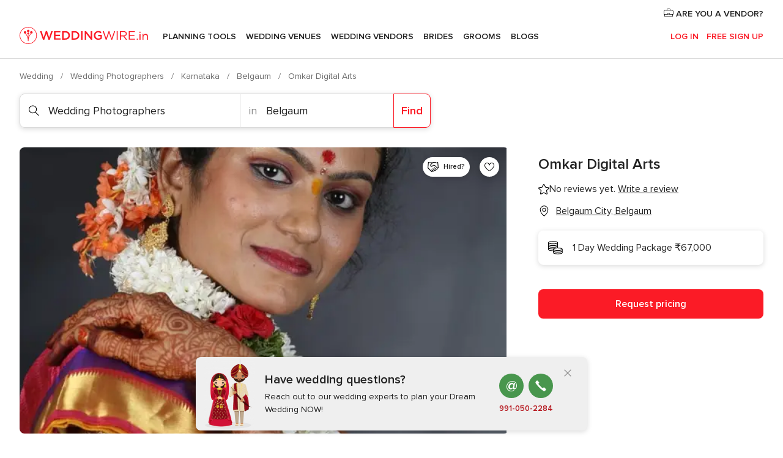

--- FILE ---
content_type: text/html; charset=utf-8
request_url: https://www.weddingwire.in/utils-SetProveTrafico.php?ru=/vendors/item/profile&r=&e=https://www.weddingwire.in/wedding-photographers/omkar-digital-arts--e265601
body_size: 323
content:
GIF87a  �  �jl   ,       D ;

--- FILE ---
content_type: application/javascript
request_url: https://www.weddingwire.in/IxGLC464_c04_GsXpQ/7izEfGzSw2N8XpD1/TVhVX1U/exc/VFx1-JwcC
body_size: 161660
content:
(function(){if(typeof Array.prototype.entries!=='function'){Object.defineProperty(Array.prototype,'entries',{value:function(){var index=0;const array=this;return {next:function(){if(index<array.length){return {value:[index,array[index++]],done:false};}else{return {done:true};}},[Symbol.iterator]:function(){return this;}};},writable:true,configurable:true});}}());(function(){Mt();MdM();qIM();var bH=function AU(cQ,UH){var Id=AU;while(cQ!=Fp){switch(cQ){case FJ:{for(var wE=CC;EH(wE,KC.length);wE++){var HU=zm(KC,wE);var lE=zm(hU.Hq,kz++);tE+=I6(xX,[Mm(AN(pE(HU),pE(lE)),AN(HU,lE))]);}cQ=Fp;return tE;}break;case zq:{cQ=Bg;while(EH(CH,Tz.length)){var jr=zm(Tz,CH);var x6=zm(xs.P2,EC++);Dd+=I6(xX,[AN(Mm(pE(jr),x6),Mm(pE(x6),jr))]);CH++;}}break;case OZ:{cQ+=LX;return kA;}break;case Bg:{return Dd;}break;case Gp:{for(var Ld=CC;EH(Ld,Cr[LC[CC]]);++Ld){kY()[Cr[Ld]]=Uz(A7(Ld,ER))?function(){lz=[];AU.call(this,D,[Cr]);return '';}:function(){var rs=Cr[Ld];var vU=kY()[rs];return function(ps,fW,Nn,LN){if(hd(arguments.length,CC)){return vU;}var s7=AU(xX,[PC,fW,Nn,LN]);kY()[rs]=function(){return s7;};return s7;};}();}cQ+=z8;}break;case lM:{cQ=Fp;if(EH(VC,NR.length)){do{Rm()[NR[VC]]=Uz(A7(VC,f7))?function(){return vA.apply(this,[cp,arguments]);}:function(){var Lz=NR[VC];return function(ME,cn,UE){var FH=Z4(ME,O4,UE);Rm()[Lz]=function(){return FH;};return FH;};}();++VC;}while(EH(VC,NR.length));}}break;case xq:{cQ+=nI;var Rd;return vm.pop(),Rd=DU,Rd;}break;case jg:{var B6=UH[kw];var Sz=UH[gK];var tE=Q6([],[]);var kz=OE(A7(Sz,vm[A7(vm.length,Y7)]),cz);var KC=Yn[B6];cQ=FJ;}break;case Cw:{var gU=UH[kw];var HC=UH[gK];cQ+=pW;var DU=[];vm.push(mQ);var Nd=R7(kw,[]);var RH=HC?XM[TH()[dR(Ad)](v4,RQ)]:XM[TH()[dR(PN)](g6,w6)];for(var sU=CC;EH(sU,gU[sQ()[pN(CC)](jQ,Pm)]);sU=Q6(sU,Y7)){DU[sQ()[pN(PN)].apply(null,[nR,X4])](RH(Nd(gU[sU])));}}break;case TJ:{for(var ls=A7(jY.length,Y7);sN(ls,CC);ls--){var LQ=OE(A7(Q6(ls,b7),vm[A7(vm.length,Y7)]),qA.length);var ZH=zm(jY,ls);var Pr=zm(qA,LQ);zn+=I6(xX,[AN(Mm(pE(ZH),Pr),Mm(pE(Pr),ZH))]);}cQ=Fp;return R7(Bg,[zn]);}break;case D:{var Cr=UH[kw];cQ+=Y;}break;case wK:{cQ+=p0;while(EH(UA,P6.length)){var hN=zm(P6,UA);var V4=zm(Hn.KW,H7++);BQ+=I6(xX,[Mm(pE(Mm(hN,V4)),AN(hN,V4))]);UA++;}}break;case Kb:{while(ON(D6,CC)){if(zY(Ms[LC[Ad]],XM[LC[Y7]])&&sN(Ms,G7[LC[CC]])){if(BH(G7,lz)){kA+=I6(xX,[HR]);}return kA;}if(hd(Ms[LC[Ad]],XM[LC[Y7]])){var rH=Ls[G7[Ms[CC]][CC]];var Gd=AU.call(null,xX,[rH,Ms[Y7],D6,Q6(HR,vm[A7(vm.length,Y7)])]);kA+=Gd;Ms=Ms[CC];D6-=vA(Uq,[Gd]);}else if(hd(G7[Ms][LC[Ad]],XM[LC[Y7]])){var rH=Ls[G7[Ms][CC]];var Gd=AU(xX,[rH,CC,D6,Q6(HR,vm[A7(vm.length,Y7)])]);kA+=Gd;D6-=vA(Uq,[Gd]);}else{kA+=I6(xX,[HR]);HR+=G7[Ms];--D6;};++Ms;}cQ=OZ;}break;case nD:{HR=A7(lr,vm[A7(vm.length,Y7)]);cQ=Kb;}break;case rZ:{var q4=UH[kw];var b7=UH[gK];var qA=SH[IY];cQ=TJ;var zn=Q6([],[]);var jY=SH[q4];}break;case N:{var VA=UH[kw];Hn=function(hY,qH,Mz){return AU.apply(this,[Ap,arguments]);};cQ+=XX;return Wd(VA);}break;case GK:{return BQ;}break;case UM:{var NR=UH[kw];sd(NR[CC]);cQ=lM;var VC=CC;}break;case c8:{var Qn=UH[kw];var ZU=UH[gK];var Dd=Q6([],[]);cQ+=O0;var EC=OE(A7(Qn,vm[A7(vm.length,Y7)]),f7);var Tz=YA[ZU];var CH=CC;}break;case xX:{cQ+=lp;var G7=UH[kw];var Ms=UH[gK];var D6=UH[TM];var lr=UH[tt];if(hd(typeof G7,LC[Vm])){G7=lz;}var kA=Q6([],[]);}break;case Ap:{var d7=UH[kw];var p6=UH[gK];cQ=wK;var Q7=UH[TM];var BQ=Q6([],[]);var H7=OE(A7(d7,vm[A7(vm.length,Y7)]),E7);var P6=VH[Q7];var UA=CC;}break;case Ww:{var Y6=UH[kw];cQ+=dD;hU=function(Lm,jN){return AU.apply(this,[jg,arguments]);};return sR(Y6);}break;}}};var bY,nE,zC,Pw,hH,FW,M0,NY,Xq,XX,qn,Zd,Kq,AI,fH,tC,E0,QD,x2,BD,j6,HQ,B7,X0,LM,SD,WW,GY,Lq,Er,KX,UC,RU,EE,RI,nH,lA,zt,QR,AR,bw,YU,Jr,bs,YC,cK,rm,BZ,T8,sM,jX,cY,Or,DQ,A8,wt,Z,wp,gM,Nb,MA,As,CA,rR,TQ,PJ,mR,RC,Z8,Ut,zg,s6,nA,tA,Ag,Br,v7,zd,wU,MI,xH,Yp,XC,fr,PA,W0,t7,Xt,wR,z0,Tb,QE,DX,C2,Ew,Oz,L6,xU,It,mz,Cn,ZK,l7,VD,rq,Dz,pZ,n8,IH,lg,L2,kE,hZ,fp,wX,qC,Vb,ms,YZ,U4,DW,xg,WH,qY,fY,RY,hW,QK,XR,Zt,QN,Bs,Vp,pC,Es,lZ,Vw,rN,nr,cg,xm,KQ,VY,xt,mN,SK,zs,zN,ZD,kr,dg,Zm,tg,Up,RJ,pY,AQ,wz,BA,SZ,Wr,z6,Rn,gC,LU,sY,bz,Xw,LE,Sm,kQ,Ez,w4,nI,f0,UZ,vn,Pg,gQ,vW,bb,qN,Iw,cJ,RM,Yd,pn,wN,ZY,dC,BX,Zg,PQ,ww,OA,dU,nD,kK,vM,vw,Lw,cD,fN,TZ,KR,HK,c6,xr,fU,Mn,wm,O2,Wb,KE,vX,bI,wY,B4,WY,BY,fd,OI,bZ,lN,BU,sX,rK,cZ,QY,FM,zR,UW,P0,Zb,d8,Um,tn,Ng,pA,Pn,Im,f4,J0,GM,N6,xM,X8,ws,MR,Iq,An,pW,P7,jI,dJ,N8,c7,HN,Wn,kX,AA,UN,Aw,DR,xY,lM,WD,Ln,IU,pQ,mI,bK,qX,n7,CR,g2,qR,w,gH,Vd,CU,PM,p8,qs,VK,IN,MY,Et,YE,SA,lR,sg,DC,lH,Yz,SQ,jJ,Tn,F6,Dr,gt,XZ,qb,cE,D,Jq,qE,nn,Td,JE,GQ,Zw,Un,FI,kC,M6,TC,tw,Fm,mC,Pp,Pb,ft,bC,fz,jg,TU,NH,jM,Qs,QC,x0,Rr,fw,c2,d4,n6,AY,Og,vZ,kp,QM,YQ,Rs,nz,A6,vb,N,bp,XE,mJ,wM,Fz,mg,rt,qz,xQ,pU,YD,nw,kN,Qt,Rg,q7,OQ,jK,kt,Is,tR,wd,Xp,DI,IC,s8,HY,BE,c4,fK,GN,Q4,rU,EW,IX,vp,Pt,gn,vH,cC,vJ,Zn,Vt,WC,VX,Kz,jm,cp,UU,Pz,Sr,mb,Iz,O0,KN,tD,HA,EQ,L8,WK,HX,rQ,Gp,CK,zH,O6,j4,k4,np,Eb,QJ,gY,VR,rb,bg,AE,MU,xw,zK,GH,Hd,LI,Sn,LA,Ow,hD,JR,Ts,Eg,MZ,sE,Kr,RN,Bz,Ym,gE,TN,NU,L,BN,A4,Mw,mH,vt,WA,Ap,YX,Sb,RA,CM,tH,R,WE,C4,rA,Ot,Rt,WR,hE,x8,sn,sD,U7,XN,xn,xZ,OW,gs,xb,NQ,TI,Zz,ND,Ss,gq,Dq,wC,z7,Ww,HZ,OU,YH,Sq,nU,Xs,S4,W4,sq,Ar,M7,fD,JK,J6,rJ,QI,rC,Gm,bD,dD,TK,Od,g8,G8,xz,Xn,HE,T6,S6,BW,W2,Uq,sA,S2,w7,l4,zD,b4,Z7,nN,Y8,Km,Ds,YR,VQ,gN,lp,CE,Bd,Yg,nQ,zE,CW,O7,Dg,nC,MJ,Y4,G0,RK,c0,F8,mY,BJ,PH,Mr,g4,LX,E6,ng,HJ,rE,gg,PE,Xb,w0,OC,CQ,nX,dr,VN,hr,Wp,VJ,NK,C,vs,Fn,cs,FN,DD,bQ,T0,br,R2,nZ,NM,Qz,zX,FY,N0,qr,E4,AX,SY,Bn,G2,LH,fM,IZ,Qp,Sg,s2,mU,t6,zQ,p0,ZE,P,D8,XQ,X6,Tr,QH,GU,DN,UI,DJ,fQ,dn,Lr,nq,vz,vK,wA,EU,dY,Nr,m6,rY,fs,NA,v6,fJ,Nw,C7,FQ,kb,c8,Vr,K8,fA,cA,EJ,d0,G4,Hs,rX,qw,gA,kZ,DA,Yr,wq,D4,JW,QA,cm,hn,rd,Wz,Nm,n2,mE,t4,kD,JU,K4,KY,CD,dQ,Jn,nd,xX,vQ,Bm,rw,gz,WM,XJ,l6,GC,NW,Vn,Js,Lg,sZ,YM,E8,v8,r8,zq,Xg,Dn,wQ,Gs,F4,wH,XY,pr,S7,bd,Xr,Nq,JA,rz,j2,jE,Mb,k7,Pq,wW,fI,V8,ld,Yw,Bp,QW,bR,z8,Ud,Jz,gb,mM,Ir,S0,s4,Cm,Jm,p7,BM,Us,pb,Fw,Qr,r6,Om,x7,NC,cM,dM,wD,vC,Yq,mn,r4,pm,DH,kH,KH,JY,fg,ds,rn,R4,Ks,jH,Ip,nY,WX,wJ,ln,js,gm,Rq,TY,Bq,TW,QQ,zz,X,Z0,Em,P4,Rz,hb,sz,xW,XH,lY,CI,qU,Cb,TE,pR,Xz,NZ,D7,UR,pH,Hz,Tg,Oq,Q0,Gq,xq,KU,RX,bm,JC,SU,SN,fm,r7,qt,k6,Ib,xC,C6,Os,Dw,Fp,bU,Qd,YN,tm,SC,M8,Vq,Ab,jW,Sd,EX,GD,z4,GI,lQ,ED,vd,bE,ss,Ed,Az,Xd,tq,hq,Kb,A0,GZ,bJ,Ig,Zq,NJ,IR,VU,Zr,CN,LW,gR,Ur,Hp,Md,Fd,Ws,Ct,CY,j7,mZ,U6,AK,V2,dz,lC,ZJ,DM,rZ,GE,KM,YJ,kJ,Zs,vr,Bg,Y,ZN,FE,IE,mX,UQ,EM,mp,WQ,LD,ks,JI,Qm,B8,PU,hm,km,sb,bq,lm,dp,Gr,TJ,SX,MQ,K7,ZQ,dq,jC,tK,U0,T,zr,JN,sm,cW,wg,St,T7,Hm,bt,FC,NN,kg,GK,wK,Xm,C8,tY,H6,tU,JZ,vE,MK,K2,dE,FA,KA,vY,rD,qJ,kU,lW,WU,cU,jt,ZR,dA,IQ,hz,G,Rw,J4,YK,gd,FD,RW,XU,DK,H0,OH,FX,EN,ZX,RZ,LK,FJ,I7,Kn,MN,YY,MM,AC,p4,Q8,OZ,dN,VZ,tQ,PZ,IK,xN,On,hC,md,Ht,Z6,sH,Jd,cI,hQ,FU,Cs,fC,Qq,F7,Rp,PY,NI,f8,ZA,XA;var MC=function(qm,J7){return qm^J7;};var OY=function(){return sC.apply(this,[RD,arguments]);};var zY=function(AH,wn){return AH!==wn;};var dH=function cH(NE,EA){'use strict';var qd=cH;switch(NE){case xZ:{vm.push(jU);var Fs=TH()[dR(cz)](fJ,hA);var EY=Uz({});try{var jn=vm.length;var Nz=Uz(gK);var wr=CC;try{var En=XM[zY(typeof Gn()[Tm(V6)],'undefined')?Gn()[Tm(RR)](cr,Ns,jd,jz,JQ):Gn()[Tm(Vm)](Wm,Uz([]),L7,g7,nm)][Hr()[tr(jd)](J0,CC,qQ)][sQ()[pN(W7)](N4,xA)];XM[UY()[L4(mr)](W6,Cd)][Dm()[x4(Ad)](E7,T4,JQ,Uz(Uz({})),ER)](En)[sQ()[pN(W7)](N4,xA)]();}catch(Cz){vm.splice(A7(jn,Y7),Infinity,jU);if(Cz[TH()[dR(QU)](WN,lU)]&&hd(typeof Cz[TH()[dR(QU)](WN,lU)],Gn()[Tm(PN)](Am,Ad,ER,In,gr))){Cz[TH()[dR(QU)].call(null,WN,lU)][sQ()[pN(Kd)](GA,vN)](TH()[dR(bN)](Fr,LY))[Hr()[tr(Am)](K6,I4,Pd)](function(m4){vm.push(f6);if(m4[Rm()[kd(JH)].apply(null,[Vz,ZC,zU])](Rm()[kd(rr)](W6,mA,MH))){EY=Uz(Uz(gK));}if(m4[Rm()[kd(JH)](Vz,SE,zU)](hd(typeof sQ()[pN(hs)],Q6('',[][[]]))?sQ()[pN(SE)].call(null,m7,xE):sQ()[pN(dd)](tN,EM))){wr++;}vm.pop();});}}Fs=hd(wr,PN)||EY?Rm()[kd(CC)].apply(null,[VE,V7,X7]):TH()[dR(ER)].apply(null,[n4,H4]);}catch(R6){vm.splice(A7(jn,Y7),Infinity,jU);Fs=zY(typeof TH()[dR(HH)],'undefined')?TH()[dR(IY)].apply(null,[sr,G6]):TH()[dR(Vm)](BC,M4);}var DE;return vm.pop(),DE=Fs,DE;}break;case cp:{vm.push(kn);var jA=Gn()[Tm(Gz)].apply(null,[CC,Uz(Uz([])),Ad,bn,JH]);try{var q6=vm.length;var Ps=Uz(gK);jA=zY(typeof XM[sQ()[pN(VE)](d6,Vp)],hd(typeof Hr()[tr(Vs)],'undefined')?Hr()[tr(Y7)](DY,CC,fE):Hr()[tr(cz)](bp,cN,N7))?Rm()[kd(CC)](VE,mA,TA):TH()[dR(ER)].call(null,zA,H4);}catch(mm){vm.splice(A7(q6,Y7),Infinity,kn);jA=TH()[dR(IY)].call(null,Zg,G6);}var pz;return vm.pop(),pz=jA,pz;}break;case Et:{vm.push(bA);var Ys=Gn()[Tm(Gz)].call(null,nR,Uz(Uz({})),Ad,nR,JH);try{var b6=vm.length;var IA=Uz(Uz(kw));Ys=XM[Dm()[x4(xd)](jd,RE,jQ,mr,jd)][Hr()[tr(jd)](Xx,I4,qQ)][UY()[L4(zL)](hl,Gk)](hd(typeof Hr()[tr(V7)],'undefined')?Hr()[tr(Y7)](NF,Yx,qc):Hr()[tr(L1)](b3,Ok,jQ))?Rm()[kd(CC)](VE,RV,ES):TH()[dR(ER)](Ch,H4);}catch(MS){vm.splice(A7(b6,Y7),Infinity,bA);Ys=TH()[dR(IY)].apply(null,[Fh,G6]);}var qT;return vm.pop(),qT=Ys,qT;}break;case LD:{vm.push(tO);var bG=Gn()[Tm(Gz)](d6,V6,Ad,XP,JH);try{var LB=vm.length;var fL=Uz(Uz(kw));bG=zY(typeof XM[TH()[dR(mA)](Uh,HH)],Hr()[tr(cz)].apply(null,[hS,Uz(Uz(CC)),N7]))?Rm()[kd(CC)].apply(null,[VE,GA,mS]):TH()[dR(ER)](Gh,H4);}catch(wk){vm.splice(A7(LB,Y7),Infinity,tO);bG=TH()[dR(IY)].apply(null,[Tv,G6]);}var zc;return vm.pop(),zc=bG,zc;}break;case wJ:{vm.push(OR);var SO=HT(hd(typeof Dm()[x4(RR)],'undefined')?Dm()[x4(Y7)](WL,wV,hG,SS,wx):Dm()[x4(Am)].call(null,CC,Kd,Pq,XO,mr),XM[zY(typeof TH()[dR(rT)],Q6('',[][[]]))?TH()[dR(mr)](Zq,OL):TH()[dR(Vm)].apply(null,[W6,Ac])])||ON(XM[TH()[dR(N7)](z0,v4)][Rm()[kd(Wm)](ES,mk,fK)],Dt[hd(typeof UY()[L4(IG)],Q6([],[][[]]))?UY()[L4(W1)].call(null,kT,Zc):UY()[L4(LS)](dx,SK)]())||ON(XM[TH()[dR(N7)](z0,v4)][zY(typeof Dm()[x4(IG)],Q6([],[][[]]))?Dm()[x4(c1)].apply(null,[c1,mT,Iw,dd,cz]):Dm()[x4(Y7)](Ns,QU,PP,jd,G9)],Dt[UY()[L4(LS)](dx,SK)]());var E1=XM[TH()[dR(mr)](Zq,OL)][Rm()[kd(mk)].call(null,Mk,Uz(Uz(Y7)),mp)](UY()[L4(L1)].apply(null,[mr,xM]))[sQ()[pN(QU)](gc,tw)];var KT=XM[TH()[dR(mr)].apply(null,[Zq,OL])][Rm()[kd(mk)].apply(null,[Mk,fE,mp])](UY()[L4(VE)](Wk,kD))[sQ()[pN(QU)](gc,tw)];var Kl=XM[TH()[dR(mr)].apply(null,[Zq,OL])][Rm()[kd(mk)](Mk,XO,mp)](UY()[L4(QU)].apply(null,[Iv,UI]))[sQ()[pN(QU)](gc,tw)];var pO;return pO=UY()[L4(PN)].apply(null,[HG,E0])[sQ()[pN(IG)].call(null,c1,NJ)](SO?Rm()[kd(CC)](VE,ZC,JW):TH()[dR(ER)](kJ,H4),Hr()[tr(N7)](zt,I3,Vs))[hd(typeof sQ()[pN(lh)],'undefined')?sQ()[pN(SE)].apply(null,[fG,B9]):sQ()[pN(IG)].call(null,c1,NJ)](E1?Rm()[kd(CC)](VE,ZC,JW):zY(typeof TH()[dR(PN)],'undefined')?TH()[dR(ER)](kJ,H4):TH()[dR(Vm)].call(null,g1,XO),Hr()[tr(N7)](zt,sT,Vs))[hd(typeof sQ()[pN(hk)],Q6('',[][[]]))?sQ()[pN(SE)](CB,Mk):sQ()[pN(IG)].apply(null,[c1,NJ])](KT?Rm()[kd(CC)](VE,dF,JW):hd(typeof TH()[dR(qQ)],'undefined')?TH()[dR(Vm)](Ic,tV):TH()[dR(ER)].call(null,kJ,H4),Hr()[tr(N7)](zt,Uz(Y7),Vs))[sQ()[pN(IG)].call(null,c1,NJ)](Kl?Rm()[kd(CC)](VE,Ok,JW):hd(typeof TH()[dR(LY)],Q6('',[][[]]))?TH()[dR(Vm)].apply(null,[vL,IT]):TH()[dR(ER)].apply(null,[kJ,H4])),vm.pop(),pO;}break;case N:{vm.push(nL);try{var wF=vm.length;var Qc=Uz({});var kB=CC;var ML=XM[hd(typeof UY()[L4(LS)],Q6('',[][[]]))?UY()[L4(W1)](jv,gS):UY()[L4(mr)].apply(null,[W6,qk])][kY()[Zv(Am)].call(null,OL,LL,Y1,z3)](XM[sQ()[pN(ER)](ES,fk)],TH()[dR(Wm)](zP,Iv));if(ML){kB++;if(ML[Gn()[Tm(Ad)].call(null,WO,Uz(Uz(CC)),d6,sP,mv)]){ML=ML[Gn()[Tm(Ad)].apply(null,[Gz,Y1,d6,sP,mv])];kB+=Q6(cT(ML[sQ()[pN(CC)].apply(null,[jQ,sv])]&&hd(ML[sQ()[pN(CC)].call(null,jQ,sv)],Y7),Y7),cT(ML[Rm()[kd(zL)](Ph,pB,jl)]&&hd(ML[Rm()[kd(zL)].call(null,Ph,Uz(Y7),jl)],TH()[dR(Wm)].apply(null,[zP,Iv])),th[cz]));}}var wL;return wL=kB[sQ()[pN(W7)](N4,MJ)](),vm.pop(),wL;}catch(IB){vm.splice(A7(wF,Y7),Infinity,nL);var Dl;return Dl=Gn()[Tm(Gz)].apply(null,[RV,IY,Ad,C3,JH]),vm.pop(),Dl;}vm.pop();}break;case VJ:{var QF=EA[kw];vm.push(Vl);var pG;return pG=XM[UY()[L4(mr)](W6,M9)][hd(typeof kY()[Zv(jd)],Q6(UY()[L4(PN)].call(null,HG,Bk),[][[]]))?kY()[Zv(ER)](RV,vV,bc,bv):kY()[Zv(Am)](nl,LL,Y1,Nh)](XM[TH()[dR(N7)](Qp,v4)][UY()[L4(Ph)](SE,O3)],QF),vm.pop(),pG;}break;case bI:{vm.push(SP);var GO=function(QF){return cH.apply(this,[VJ,arguments]);};var Bl=[Hr()[tr(Wk)](EX,FV,Ok),TH()[dR(CF)](vR,b3)];var JO=Bl[kY()[Zv(bA)].apply(null,[zL,M1,Vm,kv])](function(tk){vm.push(g1);var wO=GO(tk);if(Uz(Uz(wO))&&Uz(Uz(wO[Hr()[tr(hl)](QT,Kd,Q3)]))&&Uz(Uz(wO[Hr()[tr(hl)].call(null,QT,XO,Q3)][sQ()[pN(W7)].apply(null,[N4,vK])]))){wO=wO[Hr()[tr(hl)](QT,Uz(Uz([])),Q3)][sQ()[pN(W7)].call(null,N4,vK)]();var X3=Q6(hd(wO[Rm()[kd(XT)](RQ,sx,PP)](zY(typeof sQ()[pN(cz)],Q6('',[][[]]))?sQ()[pN(hL)].call(null,zG,R3):sQ()[pN(SE)].apply(null,[kv,GP])),Th(Y7)),cT(XM[TH()[dR(XT)](l3,pB)](ON(wO[Rm()[kd(XT)](RQ,E7,PP)](Rm()[kd(dl)](bN,HV,Gc)),Th(Y7))),th[Y7]));var N3;return vm.pop(),N3=X3,N3;}else{var vS;return vS=Gn()[Tm(Gz)].call(null,HH,LY,Ad,vh,JH),vm.pop(),vS;}vm.pop();});var fv;return fv=JO[Hr()[tr(Yx)](E0,Uz(Y7),rr)](zY(typeof UY()[L4(I1)],Q6('',[][[]]))?UY()[L4(PN)](HG,n4):UY()[L4(W1)](I9,TF)),vm.pop(),fv;}break;case Z8:{vm.push(nF);throw new (XM[TH()[dR(E7)](Xl,Hk)])(Gn()[Tm(Mk)].call(null,E7,OL,KV,zv,KP));}break;case D:{var mL=EA[kw];var YO=EA[gK];vm.push(Z3);if(BH(YO,null)||ON(YO,mL[sQ()[pN(CC)](jQ,CT)]))YO=mL[sQ()[pN(CC)].call(null,jQ,CT)];for(var TO=th[Vm],dB=new (XM[Rm()[kd(ER)].apply(null,[WO,fE,NP])])(YO);EH(TO,YO);TO++)dB[TO]=mL[TO];var lF;return vm.pop(),lF=dB,lF;}break;}};var zk=function(){Pk=["\x6c\x65\x6e\x67\x74\x68","\x41\x72\x72\x61\x79","\x63\x6f\x6e\x73\x74\x72\x75\x63\x74\x6f\x72","\x6e\x75\x6d\x62\x65\x72"];};var Gv=function(NO){if(XM["document"]["cookie"]){try{var bl=""["concat"](NO,"=");var kO=XM["document"]["cookie"]["split"]('; ');for(var xR=0;xR<kO["length"];xR++){var Ek=kO[xR];if(Ek["indexOf"](bl)===0){var VG=Ek["substring"](bl["length"],Ek["length"]);if(VG["indexOf"]('~')!==-1||XM["decodeURIComponent"](VG)["indexOf"]('~')!==-1){return VG;}}}}catch(Pc){return false;}}return false;};var PS=function(EG){return XM["unescape"](XM["encodeURIComponent"](EG));};var MB=function(){if(XM["Date"]["now"]&&typeof XM["Date"]["now"]()==='number'){return XM["Math"]["round"](XM["Date"]["now"]()/1000);}else{return XM["Math"]["round"](+new (XM["Date"])()/1000);}};var z9=function(bh){var p1=bh%4;if(p1===2)p1=3;var dk=42+p1;var X9;if(dk===42){X9=function PO(hT,Ck){return hT*Ck;};}else if(dk===43){X9=function VL(mB,n9){return mB+n9;};}else{X9=function BO(Vv,tl){return Vv-tl;};}return X9;};var Qk=function(Hx){return XM["Math"]["floor"](XM["Math"]["random"]()*Hx["length"]);};var mO=function(){return XM["Math"]["floor"](XM["Math"]["random"]()*100000+10000);};var A7=function(SL,Ix){return SL-Ix;};var wT=function(ml){var W3=['text','search','url','email','tel','number'];ml=ml["toLowerCase"]();if(W3["indexOf"](ml)!==-1)return 0;else if(ml==='password')return 1;else return 2;};var PR=function(){return ["\'A!\x40","D0G\b#I\nY1B88JAB,Z","Qa","tC5]o","5D","Q<\\J:I\x40","H;EL","]->S*FJ\'","UGN","]PT<[4","F\x3fF=\nK","F5F;Kl\x00B2","P:K\b%R&G9I=GQ\rD7H4","yCH","\x3fQ&G","tyW\bK`~S*\x3fYu\x07","t\tOQpU)T&F5Xi\x3f\\LX\x07oU\'4Fo`aYNoEQqc`k","","yf\'\x3f","+F&#M!SJ3","\'H","O\x07<g\'U\"h;K","D3\x40%}","\x07P(","\x00=G\t[>_ZWD,","F^/]","fb_","{#U#_ZLf3L\x07","&}\x40B1\x40\x00\fm\vqy1AWB-","]fW+\\\x07Q\x3fD\x3fY Jv\x401H","P\x3fe;\rzWD4",">Q,\\=D\"","H*Z,>R*p1_5","d9c","&","Y1AS",">J,U$","H;P","D1X ","\x006j.Y5","z","O\\","1c\nkg+","B)","~5K8Gpf1GDTw3H\f#X%Ly\x400^1H\b2]>\x40t5GGF-P","\"T.C>","G\'Q3\x40\x07\rAU$U0]>H","\x3f\x40 Fb","N5~I^:[]<\rosb\vX\x407H1G%\t\nZ1I8J$K*NX(\x3fg\x07b6Z\f","4\\;Q>X=\x40V","U#R:gQU>]","+In],b}Z\rKgUDW-}xn:BDW:M\\^V=U)","V:Z$B9~I^([9P","NP*Y","HU\x00","4,","l!","9A,_2D,","I!\rZJ",";A,\x40","x\x00^5V&B5Y\v\nMWW+v\x3fG;]\x3fE","C*\x40G1KK\x00TP!\x006j.Y5","\x40JJ>E","W;F5N ","\n^IS","F:\x40(|g","4,iy",">S<Q\"","\v\"V)","U\x40:O$W",";[\x00Y=GQQ:","ZJD7Z\x00#P","k\x00\x077A=","Y\x40L6]\'5t*Q\"h;\x40\x40S6F","W+_-.(-\x3fG!\x3f&Kn}JA","\x3fI*G#J3","\x3f\x40 F","KV\x00N2H","[$A<\x40N0On^\fP4IW3N\'\n","b:\rB","%V6","#A.P)x Z\x40","f\nTcpZ6","UT7","1G8","^F","^|N<\x40\x3f","B)G3Y1\x40fI)H","7\x40CU2","a>B \x00uF&L\x07","W","9D","H\x07","&#M!S","M)F1F1:FWJ6\\","vo\x3fim=me8/tf/y}-}>K4B(\\9A\x3fCKW.[$R8L)QdH\x40iMX~","y([}","T\x3fX5{5\x00kWH-","FDd0M",",]:h*Z","ep\x07F:\x3f","hC*E",",[>M=[WE3L","#A\x3fX1H1","V","9ZMC","=A!S$C","n1_\r8\x40oU$_1^QTS0\t#A.PpE;L\x00B-H\r4&Z#_5M\x40Z-GU#\x40*Fp_;YL\x40TN+L\x07\x003H*pE;DU>PU3N*W$Xt[V\x00\x077HqEooR9AIZN+L\x07\x00%K=ixtKQH;\x07","HA\x3fA8|1E0KWZ<F$P*Pn\v]W/E\f<","7CUB+\x40","T=[4^7\r","IF;\x40",".P4Y1\n]","\x40 Q","\\r\x00%M9QpH;KxTZ","H<\x40B","\\D","[VU","O>","r)\f","`.\x405=KcU2H","^A","J7KU\x00","#A<D\x3fE\'","W\x3fQ3B5mMUF\x00%","\t]<N","<\rZU\x07p","\fE","]2%V&Z7","^sKH$H.\x405O","OQO:Z","yLB)\x40qg Z$N:\raD-P8K!D0\fB\x40","","$Q&","K5]<G5Yj\x40F*EAH:S}B:","Q=\tmJB","HPD+\x40q\f(Q$\v}FMJS:G68J+[\'\bQr\f]\x07R]=\x3f4\x07-kYr~F+\x40qG P5w\t\"rKTzT","YWS>K","Q:[","<J:[DB","W:F","U&","aQ6J.#M*Z$J AK1Q:G","Q_+","C;ERQ:\t3\r0W\'","\f\"P","ZV","<T.F5j\x3fJ",",AY","^PFu:G#A=","T+H\x07V.W;B:","P\x3fH!KK\x00","XI0GO","0C"];};var qG=function jG(GS,WS){'use strict';var D1=jG;switch(GS){case nZ:{var n1=WS[kw];vm.push(xh);var WV=XM[UY()[L4(mr)](W6,xP)](n1);var C1=[];for(var gx in WV)C1[sQ()[pN(PN)].apply(null,[nR,zg])](gx);C1[Hr()[tr(Ph)](vZ,Wk,g9)]();var qB;return qB=function dO(){vm.push(f9);for(;C1[sQ()[pN(CC)](jQ,rw)];){var G3=C1[zY(typeof TH()[dR(Wk)],Q6([],[][[]]))?TH()[dR(LS)].apply(null,[FM,jd]):TH()[dR(Vm)](Pd,KG)]();if(HT(G3,WV)){var Hh;return dO[Gn()[Tm(Ad)].apply(null,[W7,Uz(Uz(CC)),d6,RM,mv])]=G3,dO[hd(typeof TH()[dR(Wm)],'undefined')?TH()[dR(Vm)].apply(null,[Dk,Mx]):TH()[dR(ZC)](HK,mk)]=Uz(Y7),vm.pop(),Hh=dO,Hh;}}dO[TH()[dR(ZC)](HK,mk)]=Uz(CC);var b9;return vm.pop(),b9=dO,b9;},vm.pop(),qB;}break;case WX:{vm.push(tx);this[TH()[dR(ZC)](P0,mk)]=Uz(th[Vm]);var N9=this[Gn()[Tm(cz)](cP,L1,sG,gO,zP)][Dt[UY()[L4(LS)](dx,O3)]()][zY(typeof sQ()[pN(mk)],Q6('',[][[]]))?sQ()[pN(l9)](PB,r8):sQ()[pN(SE)].call(null,lO,wV)];if(hd(UY()[L4(dx)].apply(null,[hO,Ew]),N9[kY()[Zv(jd)](cP,wl,PN,gO)]))throw N9[sQ()[pN(RR)](ZO,Zq)];var pk;return pk=this[Rm()[kd(Mk)].apply(null,[sB,Uz(Uz(Y7)),Gq])],vm.pop(),pk;}break;case GI:{var IO=WS[kw];vm.push(B1);var LV;return LV=IO&&BH(Dm()[x4(d6)].call(null,FF,rG,Oh,fE,jd),typeof XM[Hr()[tr(zL)](A1,qQ,cr)])&&hd(IO[UY()[L4(d6)](W1,Rv)],XM[hd(typeof Hr()[tr(H4)],'undefined')?Hr()[tr(Y7)](f3,Y7,Jh):Hr()[tr(zL)].call(null,A1,hl,cr)])&&zY(IO,XM[Hr()[tr(zL)](A1,Mh,cr)][zY(typeof Hr()[tr(rT)],Q6('',[][[]]))?Hr()[tr(jd)](Ht,Uz(Uz(Y7)),qQ):Hr()[tr(Y7)].call(null,zl,bA,cr)])?kY()[Zv(sG)](GA,ZB,ER,f6):typeof IO,vm.pop(),LV;}break;case rZ:{var rO=WS[kw];return typeof rO;}break;case RI:{var xF=WS[kw];var ql=WS[gK];var jR=WS[TM];vm.push(zL);xF[ql]=jR[Gn()[Tm(Ad)].call(null,Am,Uz(Uz(CC)),d6,sB,mv)];vm.pop();}break;case Uq:{var BT=WS[kw];var fB=WS[gK];var dV=WS[TM];return BT[fB]=dV;}break;case TZ:{var h9=WS[kw];var QO=WS[gK];var cG=WS[TM];vm.push(PL);try{var Lh=vm.length;var jL=Uz([]);var xO;return xO=vA(TZ,[zY(typeof kY()[Zv(Gz)],Q6([],[][[]]))?kY()[Zv(jd)](Vm,wl,PN,kk):kY()[Zv(ER)].call(null,Mh,EV,Y9,lV),sQ()[pN(Ph)](WO,rB),sQ()[pN(RR)](ZO,SK),h9.call(QO,cG)]),vm.pop(),xO;}catch(Zx){vm.splice(A7(Lh,Y7),Infinity,PL);var MV;return MV=vA(TZ,[kY()[Zv(jd)](jF,wl,PN,kk),hd(typeof UY()[L4(LS)],Q6('',[][[]]))?UY()[L4(W1)].call(null,Pv,Xv):UY()[L4(dx)](hO,qw),hd(typeof sQ()[pN(NB)],Q6([],[][[]]))?sQ()[pN(SE)].apply(null,[CB,cP]):sQ()[pN(RR)].apply(null,[ZO,SK]),Zx]),vm.pop(),MV;}vm.pop();}break;case bI:{return this;}break;case WK:{var XB=WS[kw];vm.push(Nc);var IF;return IF=vA(TZ,[Rm()[kd(bA)](JH,pB,gg),XB]),vm.pop(),IF;}break;case TM:{return this;}break;}};var F9=function dv(Tl,fS){'use strict';var DS=dv;switch(Tl){case TZ:{var Lv=fS[kw];var RL=fS[gK];vm.push(Al);var cS=BH(null,Lv)?null:xk(zY(typeof Hr()[tr(Ns)],Q6('',[][[]]))?Hr()[tr(cz)](t9,I3,N7):Hr()[tr(Y7)](zB,GA,FR),typeof XM[Hr()[tr(zL)].apply(null,[Cc,Am,cr])])&&Lv[XM[zY(typeof Hr()[tr(cr)],Q6([],[][[]]))?Hr()[tr(zL)].apply(null,[Cc,Uz({}),cr]):Hr()[tr(Y7)].apply(null,[tO,WO,zF])][TH()[dR(PC)].call(null,n8,zG)]]||Lv[Hr()[tr(dx)].apply(null,[Ng,FV,bA])];if(xk(null,cS)){var sV,b1,CL,Qv,KO=[],zT=Uz(th[Vm]),Wc=Uz(Y7);try{var Rh=vm.length;var bP=Uz([]);if(CL=(cS=cS.call(Lv))[TH()[dR(V7)](ll,NB)],hd(CC,RL)){if(zY(XM[UY()[L4(mr)](W6,tV)](cS),cS)){bP=Uz(Uz(gK));return;}zT=Uz(Y7);}else for(;Uz(zT=(sV=CL.call(cS))[TH()[dR(ZC)](Mw,mk)])&&(KO[sQ()[pN(PN)].apply(null,[nR,HX])](sV[Gn()[Tm(Ad)].apply(null,[XO,Uz(Uz(Y7)),d6,Jx,mv])]),zY(KO[hd(typeof sQ()[pN(JH)],Q6('',[][[]]))?sQ()[pN(SE)](JP,V1):sQ()[pN(CC)](jQ,B3)],RL));zT=Uz(Dt[hd(typeof UY()[L4(Y1)],Q6('',[][[]]))?UY()[L4(W1)].call(null,tS,gV):UY()[L4(LS)](dx,gF)]()));}catch(rh){Wc=Uz(CC),b1=rh;}finally{vm.splice(A7(Rh,Y7),Infinity,Al);try{var t3=vm.length;var FL=Uz([]);if(Uz(zT)&&xk(null,cS[zY(typeof Rm()[kd(bN)],'undefined')?Rm()[kd(dl)](bN,GA,D3):Rm()[kd(f7)](hA,Uz([]),ck)])&&(Qv=cS[Rm()[kd(dl)](bN,rr,D3)](),zY(XM[UY()[L4(mr)](W6,tV)](Qv),Qv))){FL=Uz(Uz([]));return;}}finally{vm.splice(A7(t3,Y7),Infinity,Al);if(FL){vm.pop();}if(Wc)throw b1;}if(bP){vm.pop();}}var Gl;return vm.pop(),Gl=KO,Gl;}vm.pop();}break;case gK:{var cO=fS[kw];vm.push(xA);if(XM[Rm()[kd(ER)](WO,Uz({}),Xq)][Rm()[kd(I1)](Kv,I3,Fw)](cO)){var jP;return vm.pop(),jP=cO,jP;}vm.pop();}break;case s8:{var wB=fS[kw];return wB;}break;case LX:{vm.push(UT);if(Uz(HT(Dm()[x4(ZC)].apply(null,[ER,bV,TA,O4,sG]),XM[TH()[dR(N7)](dg,v4)]))){var EL;return vm.pop(),EL=null,EL;}var Y3=XM[hd(typeof TH()[dR(zL)],'undefined')?TH()[dR(Vm)](nS,D3):TH()[dR(N7)].call(null,dg,v4)][Dm()[x4(ZC)].apply(null,[xd,bV,TA,W7,sG])];var rc=Y3[Dm()[x4(R9)](Pd,IP,HO,R9,Vs)];var PG=Y3[UY()[L4(cP)].call(null,WL,xb)];var nv=Y3[kY()[Zv(jd)](hs,wl,PN,J3)];var Sk;return Sk=[rc,hd(PG,CC)?CC:ON(PG,CC)?Th(Y7):Th(Ad),nv||kY()[Zv(Mk)](c1,rL,PN,Q1)],vm.pop(),Sk;}break;case UM:{var fl={};vm.push(pP);var PF={};try{var x3=vm.length;var DT=Uz({});var UL=new (XM[sQ()[pN(UV)](mk,xw)])(CC,CC)[Dm()[x4(PC)](Am,Yv,Rv,W7,sG)](UY()[L4(pB)].call(null,OL,Sg));var Ov=UL[Rm()[kd(FF)].apply(null,[FV,GA,Zw])](UY()[L4(rr)].call(null,sT,d8));var Ec=UL[Dm()[x4(Gz)](dd,Ex,Rv,Vm,mr)](Ov[UY()[L4(Wm)].call(null,sl,kg)]);var vl=UL[Dm()[x4(Gz)](ZO,Ex,Rv,I3,mr)](Ov[hd(typeof kY()[Zv(PN)],Q6([],[][[]]))?kY()[Zv(ER)](nR,WP,kS,w9):kY()[Zv(V7)](fE,G9,HH,Jl)]);fl=vA(TZ,[sQ()[pN(jQ)].apply(null,[FF,gC]),Ec,TH()[dR(sl)](gO,sl),vl]);var BL=new (XM[sQ()[pN(UV)](mk,xw)])(CC,CC)[hd(typeof Dm()[x4(Am)],'undefined')?Dm()[x4(Y7)](V6,px,nT,dx,mG):Dm()[x4(PC)](HH,Yv,Rv,mk,sG)](Dm()[x4(Ph)].call(null,cP,dS,kL,Ad,ER));var ZS=BL[Rm()[kd(FF)](FV,Uz(Uz([])),Zw)](UY()[L4(rr)].apply(null,[sT,d8]));var DG=BL[hd(typeof Dm()[x4(Y7)],Q6(UY()[L4(PN)].apply(null,[HG,VP]),[][[]]))?Dm()[x4(Y7)](qQ,ET,T3,GA,hO):Dm()[x4(Gz)].apply(null,[rl,Ex,Rv,Uz(Uz([])),mr])](ZS[hd(typeof UY()[L4(NB)],Q6([],[][[]]))?UY()[L4(W1)](vP,WN):UY()[L4(Wm)].apply(null,[sl,kg])]);var XV=BL[Dm()[x4(Gz)](dx,Ex,Rv,mk,mr)](ZS[kY()[Zv(V7)].call(null,SE,G9,HH,Jl)]);PF=vA(TZ,[hd(typeof sQ()[pN(IG)],Q6('',[][[]]))?sQ()[pN(SE)](cP,qL):sQ()[pN(tL)](W7,kC),DG,Rm()[kd(mA)](fP,Uz(Uz(CC)),Sn),XV]);}finally{vm.splice(A7(x3,Y7),Infinity,pP);var J1;return J1=vA(TZ,[Gn()[Tm(W7)](O4,I4,W1,Rv,V3),fl[sQ()[pN(jQ)].call(null,FF,gC)]||null,UY()[L4(hL)](l9,UN),fl[TH()[dR(sl)].call(null,gO,sl)]||null,hd(typeof Rm()[kd(dx)],'undefined')?Rm()[kd(f7)](l1,Uz({}),ST):Rm()[kd(ZO)].call(null,PB,N7,Wl),PF[zY(typeof sQ()[pN(tL)],Q6('',[][[]]))?sQ()[pN(tL)].call(null,W7,kC):sQ()[pN(SE)](G6,mr)]||null,sQ()[pN(CF)].call(null,bB,Bn),PF[Rm()[kd(mA)](fP,cz,Sn)]||null]),vm.pop(),J1;}vm.pop();}break;case Ow:{var LF=fS[kw];vm.push(UB);if(hd([Hr()[tr(NB)].call(null,MR,hk,PC),TH()[dR(Mc)](fA,QL),kY()[Zv(Ns)](PN,PC,ER,UT)][Rm()[kd(XT)](RQ,Uz([]),Cx)](LF[Rm()[kd(WO)](dd,WL,Nc)][sQ()[pN(jF)].call(null,fE,tS)]),Th(Y7))){vm.pop();return;}XM[hd(typeof TH()[dR(CF)],Q6('',[][[]]))?TH()[dR(Vm)](Y1,jB):TH()[dR(zG)](QA,cr)](function(){vm.push(bN);var YL=Uz(Uz(kw));try{var Dx=vm.length;var kh=Uz(Uz(kw));if(Uz(YL)&&LF[Rm()[kd(WO)].apply(null,[dd,Mk,Wh])]&&(LF[zY(typeof Rm()[kd(R9)],'undefined')?Rm()[kd(WO)].call(null,dd,QU,Wh):Rm()[kd(f7)].call(null,ZF,zL,Ah)][sQ()[pN(QU)].call(null,gc,gG)](Dm()[x4(LS)].call(null,cN,NT,nV,R9,E7))||LF[hd(typeof Rm()[kd(W7)],Q6([],[][[]]))?Rm()[kd(f7)](bF,E7,OT):Rm()[kd(WO)].apply(null,[dd,WO,Wh])][sQ()[pN(QU)](gc,gG)](Hr()[tr(UV)](jh,I1,sl)))){YL=Uz(kw);}}catch(AT){vm.splice(A7(Dx,Y7),Infinity,bN);LF[Rm()[kd(WO)](dd,ER,Wh)][Hr()[tr(jQ)].call(null,El,sx,ZP)](new (XM[Rm()[kd(UV)](Gz,SS,kG)])(Rm()[kd(jQ)](O4,JH,hQ),vA(TZ,[UY()[L4(UV)](hR,jl),Uz(Uz(gK)),hd(typeof Gn()[Tm(PN)],Q6([],[][[]]))?Gn()[Tm(Vm)].call(null,Ad,IG,hS,TG,lS):Gn()[Tm(cr)].apply(null,[HG,WL,sG,v9,bx]),Uz([]),TH()[dR(ZF)].call(null,Yv,KV),Uz(kw)])));}if(Uz(YL)&&hd(LF[UY()[L4(jQ)].apply(null,[LS,ZT])],Dm()[x4(Mk)].apply(null,[g9,CC,w3,Mh,IY]))){YL=Uz(Uz({}));}if(YL){LF[Rm()[kd(WO)](dd,mr,Wh)][Hr()[tr(jQ)](El,cN,ZP)](new (XM[Rm()[kd(UV)](Gz,mA,kG)])(Gn()[Tm(XO)].call(null,mr,Uz(Uz(CC)),jd,vc,sB),vA(TZ,[UY()[L4(UV)].apply(null,[hR,jl]),Uz(kw),Gn()[Tm(cr)](ZO,Uz(CC),sG,v9,bx),Uz(gK),TH()[dR(ZF)](Yv,KV),Uz(Uz([]))])));}vm.pop();},CC);vm.pop();}break;case RD:{vm.push(vh);XM[sQ()[pN(ER)].call(null,ES,lL)][hd(typeof TH()[dR(hO)],Q6('',[][[]]))?TH()[dR(Vm)].apply(null,[nV,AL]):TH()[dR(Q3)](DR,Y1)](UY()[L4(bN)](I4,rv),function(LF){return dv.apply(this,[Ow,arguments]);});vm.pop();}break;case xZ:{vm.push(qk);throw new (XM[zY(typeof TH()[dR(ZC)],Q6('',[][[]]))?TH()[dR(E7)].call(null,hr,Hk):TH()[dR(Vm)](CP,MT)])(Gn()[Tm(Mk)].call(null,Am,W7,KV,Tk,KP));}break;case rq:{var P9=fS[kw];var DV=fS[gK];vm.push(E3);if(BH(DV,null)||ON(DV,P9[sQ()[pN(CC)].apply(null,[jQ,n3])]))DV=P9[sQ()[pN(CC)](jQ,n3)];for(var N1=CC,cR=new (XM[Rm()[kd(ER)](WO,Uz(Uz({})),R3)])(DV);EH(N1,DV);N1++)cR[N1]=P9[N1];var cc;return vm.pop(),cc=cR,cc;}break;case tt:{var vv=fS[kw];var G1=fS[gK];vm.push(wv);var Uv=BH(null,vv)?null:xk(Hr()[tr(cz)].apply(null,[qY,W7,N7]),typeof XM[Hr()[tr(zL)].call(null,Up,FV,cr)])&&vv[XM[Hr()[tr(zL)](Up,QU,cr)][zY(typeof TH()[dR(Z9)],'undefined')?TH()[dR(PC)].apply(null,[YY,zG]):TH()[dR(Vm)](TF,Jk)]]||vv[Hr()[tr(dx)].apply(null,[L6,Uz(Uz({})),bA])];if(xk(null,Uv)){var bL,f1,A3,QB,AV=[],SB=Uz(Dt[UY()[L4(LS)].call(null,dx,C9)]()),d9=Uz(Y7);try{var GR=vm.length;var BG=Uz({});if(A3=(Uv=Uv.call(vv))[zY(typeof TH()[dR(hk)],Q6([],[][[]]))?TH()[dR(V7)](YT,NB):TH()[dR(Vm)].call(null,CC,AP)],hd(CC,G1)){if(zY(XM[UY()[L4(mr)].apply(null,[W6,IS])](Uv),Uv)){BG=Uz(Uz([]));return;}SB=Uz(Y7);}else for(;Uz(SB=(bL=A3.call(Uv))[hd(typeof TH()[dR(V6)],Q6([],[][[]]))?TH()[dR(Vm)](Dv,rF):TH()[dR(ZC)](Bm,mk)])&&(AV[sQ()[pN(PN)](nR,g4)](bL[Gn()[Tm(Ad)](Yx,xd,d6,Nx,mv)]),zY(AV[sQ()[pN(CC)].call(null,jQ,D3)],G1));SB=Uz(CC));}catch(FO){vm.splice(A7(GR,Y7),Infinity,wv);d9=Uz(Dt[UY()[L4(LS)].call(null,dx,C9)]()),f1=FO;}finally{vm.splice(A7(GR,Y7),Infinity,wv);try{var Sh=vm.length;var KF=Uz({});if(Uz(SB)&&xk(null,Uv[Rm()[kd(dl)].call(null,bN,Uz(Uz(Y7)),dE)])&&(QB=Uv[Rm()[kd(dl)].apply(null,[bN,W1,dE])](),zY(XM[UY()[L4(mr)].call(null,W6,IS)](QB),QB))){KF=Uz(Uz(gK));return;}}finally{vm.splice(A7(Sh,Y7),Infinity,wv);if(KF){vm.pop();}if(d9)throw f1;}if(BG){vm.pop();}}var QS;return vm.pop(),QS=AV,QS;}vm.pop();}break;}};var LP=function(Vk){if(Vk===undefined||Vk==null){return 0;}var Av=Vk["toLowerCase"]()["replace"](/[^0-9]+/gi,'');return Av["length"];};var IV=function EB(fV,VO){'use strict';var lG=EB;switch(fV){case E2:{var tB=VO[kw];vm.push(q3);var W9=XM[UY()[L4(mr)](W6,gv)](tB);var fh=[];for(var MG in W9)fh[sQ()[pN(PN)](nR,Ml)](MG);fh[Hr()[tr(Ph)].apply(null,[gS,Uz(CC),g9])]();var kP;return kP=function lv(){vm.push(X7);for(;fh[sQ()[pN(CC)].apply(null,[jQ,GP])];){var v3=fh[TH()[dR(LS)].apply(null,[bC,jd])]();if(HT(v3,W9)){var MO;return lv[Gn()[Tm(Ad)].apply(null,[xd,CC,d6,Qh,mv])]=v3,lv[TH()[dR(ZC)].call(null,f9,mk)]=Uz(Y7),vm.pop(),MO=lv,MO;}}lv[zY(typeof TH()[dR(Mk)],Q6([],[][[]]))?TH()[dR(ZC)].call(null,f9,mk):TH()[dR(Vm)].call(null,Xc,H9)]=Uz(CC);var m1;return vm.pop(),m1=lv,m1;},vm.pop(),kP;}break;case VK:{vm.push(YG);this[TH()[dR(ZC)].apply(null,[B7,mk])]=Uz(CC);var gT=this[zY(typeof Gn()[Tm(jd)],'undefined')?Gn()[Tm(cz)].call(null,Vs,HV,sG,pV,zP):Gn()[Tm(Vm)].call(null,sT,cz,w1,kT,SG)][CC][sQ()[pN(l9)](PB,wU)];if(hd(UY()[L4(dx)](hO,WH),gT[kY()[Zv(jd)](nR,wl,PN,pV)]))throw gT[hd(typeof sQ()[pN(LS)],Q6('',[][[]]))?sQ()[pN(SE)].apply(null,[s3,hB]):sQ()[pN(RR)](ZO,Wl)];var wG;return wG=this[zY(typeof Rm()[kd(ZC)],'undefined')?Rm()[kd(Mk)](sB,bN,dz):Rm()[kd(f7)](wl,Yx,Hv)],vm.pop(),wG;}break;case Ww:{var kR=VO[kw];var Dh;vm.push(W1);return Dh=kR&&BH(Dm()[x4(d6)](hk,rG,W6,Y1,jd),typeof XM[Hr()[tr(zL)].apply(null,[NT,Ns,cr])])&&hd(kR[UY()[L4(d6)](W1,Dc)],XM[Hr()[tr(zL)].apply(null,[NT,qQ,cr])])&&zY(kR,XM[Hr()[tr(zL)].apply(null,[NT,jd,cr])][Hr()[tr(jd)](xT,HH,qQ)])?kY()[Zv(sG)](RV,ZB,ER,ZF):typeof kR,vm.pop(),Dh;}break;case Bg:{var jO=VO[kw];return typeof jO;}break;case Cw:{var H3=VO[kw];var Oc;vm.push(Xh);return Oc=H3&&BH(Dm()[x4(d6)](bA,rG,VT,I1,jd),typeof XM[Hr()[tr(zL)](ll,sT,cr)])&&hd(H3[hd(typeof UY()[L4(HH)],'undefined')?UY()[L4(W1)](cr,GV):UY()[L4(d6)](W1,U4)],XM[Hr()[tr(zL)].apply(null,[ll,rT,cr])])&&zY(H3,XM[Hr()[tr(zL)].apply(null,[ll,Ad,cr])][Hr()[tr(jd)](X6,L1,qQ)])?kY()[Zv(sG)](GA,ZB,ER,pP):typeof H3,vm.pop(),Oc;}break;case pZ:{var Cl=VO[kw];return typeof Cl;}break;case Rb:{var Sc=VO[kw];var QG;vm.push(LR);return QG=Sc&&BH(Dm()[x4(d6)](Ok,rG,Bc,V6,jd),typeof XM[Hr()[tr(zL)].apply(null,[pv,ER,cr])])&&hd(Sc[UY()[L4(d6)](W1,tS)],XM[hd(typeof Hr()[tr(Wk)],Q6('',[][[]]))?Hr()[tr(Y7)](P1,V7,vO):Hr()[tr(zL)](pv,PC,cr)])&&zY(Sc,XM[Hr()[tr(zL)](pv,SE,cr)][Hr()[tr(jd)].apply(null,[Mr,Uz(Y7),qQ])])?kY()[Zv(sG)](cr,ZB,ER,JT):typeof Sc,vm.pop(),QG;}break;case jg:{var Bv=VO[kw];return typeof Bv;}break;case TM:{var DF=VO[kw];vm.push(Rv);var gL;return gL=DF&&BH(zY(typeof Dm()[x4(V7)],Q6(hd(typeof UY()[L4(W1)],Q6([],[][[]]))?UY()[L4(W1)].call(null,bV,Mc):UY()[L4(PN)](HG,wt),[][[]]))?Dm()[x4(d6)].apply(null,[ER,rG,Jc,Ok,jd]):Dm()[x4(Y7)].apply(null,[IY,V9,bO,cP,lB]),typeof XM[Hr()[tr(zL)](fM,Ok,cr)])&&hd(DF[UY()[L4(d6)](W1,Hs)],XM[Hr()[tr(zL)].apply(null,[fM,PN,cr])])&&zY(DF,XM[Hr()[tr(zL)](fM,nR,cr)][Hr()[tr(jd)].call(null,n7,xd,qQ)])?kY()[Zv(sG)](VE,ZB,ER,US):typeof DF,vm.pop(),gL;}break;case rJ:{var vB=VO[kw];return typeof vB;}break;}};var tv=function(){return R7.apply(this,[xX,arguments]);};var vF=function(){return ["\x6c\x65\x6e\x67\x74\x68","\x41\x72\x72\x61\x79","\x63\x6f\x6e\x73\x74\x72\x75\x63\x74\x6f\x72","\x6e\x75\x6d\x62\x65\x72"];};var nc=function rx(UO,k1){'use strict';var cB=rx;switch(UO){case dq:{vm.push(Rk);var qO=XM[UY()[L4(mr)](W6,xE)][Gn()[Tm(Ph)](FF,dx,sT,n3,TB)]?XM[UY()[L4(mr)](W6,xE)][Rm()[kd(RR)](XL,I3,qx)](XM[UY()[L4(mr)](W6,xE)][Gn()[Tm(Ph)](Ph,Uz(Y7),sT,n3,TB)](XM[TH()[dR(N7)](fK,v4)]))[Hr()[tr(Yx)].call(null,DH,hl,rr)](Hr()[tr(N7)].call(null,YU,OL,Vs)):UY()[L4(PN)](HG,JG);var Kh;return vm.pop(),Kh=qO,Kh;}break;case xX:{vm.push(Ok);var p3=Gn()[Tm(Gz)].call(null,ZO,hs,Ad,ZV,JH);try{var jc=vm.length;var X1=Uz(Uz(kw));if(XM[hd(typeof TH()[dR(Wm)],Q6('',[][[]]))?TH()[dR(Vm)](T3,l9):TH()[dR(N7)].call(null,Ik,v4)]&&XM[TH()[dR(N7)].apply(null,[Ik,v4])][Dm()[x4(ZC)](fF,bV,M3,dx,sG)]&&XM[TH()[dR(N7)].apply(null,[Ik,v4])][Dm()[x4(ZC)].call(null,rr,bV,M3,Ad,sG)][UY()[L4(cP)](WL,US)]){var wP=XM[TH()[dR(N7)].call(null,Ik,v4)][Dm()[x4(ZC)].apply(null,[OL,bV,M3,Kd,sG])][UY()[L4(cP)](WL,US)][sQ()[pN(W7)](N4,vG)]();var RS;return vm.pop(),RS=wP,RS;}else{var HL;return vm.pop(),HL=p3,HL;}}catch(Wx){vm.splice(A7(jc,Y7),Infinity,Ok);var VF;return vm.pop(),VF=p3,VF;}vm.pop();}break;case PX:{vm.push(c9);var lc=zY(typeof Gn()[Tm(Vm)],'undefined')?Gn()[Tm(Gz)].call(null,Am,FF,Ad,NV,JH):Gn()[Tm(Vm)](OL,Uz(Y7),O9,f9,HF);try{var VS=vm.length;var RB=Uz({});if(XM[TH()[dR(N7)](Jz,v4)][hd(typeof Hr()[tr(nR)],Q6('',[][[]]))?Hr()[tr(Y7)](TA,Uz(Uz({})),gl):Hr()[tr(Wk)](xb,L1,Ok)]&&XM[hd(typeof TH()[dR(Vm)],Q6([],[][[]]))?TH()[dR(Vm)](I4,cl):TH()[dR(N7)].call(null,Jz,v4)][Hr()[tr(Wk)](xb,Uz(Uz([])),Ok)][Dt[UY()[L4(LS)](dx,vL)]()]&&XM[TH()[dR(N7)].apply(null,[Jz,v4])][Hr()[tr(Wk)](xb,Uz(Uz(Y7)),Ok)][CC][CC]&&XM[TH()[dR(N7)].apply(null,[Jz,v4])][Hr()[tr(Wk)](xb,LS,Ok)][CC][CC][TH()[dR(cP)].call(null,U0,nV)]){var FS=hd(XM[TH()[dR(N7)](Jz,v4)][Hr()[tr(Wk)](xb,Uz(Y7),Ok)][CC][CC][TH()[dR(cP)].apply(null,[U0,nV])],XM[TH()[dR(N7)](Jz,v4)][Hr()[tr(Wk)].apply(null,[xb,ZO,Ok])][Dt[UY()[L4(LS)](dx,vL)]()]);var Z1=FS?Rm()[kd(CC)](VE,sx,rB):TH()[dR(ER)](H1,H4);var NG;return vm.pop(),NG=Z1,NG;}else{var A9;return vm.pop(),A9=lc,A9;}}catch(vT){vm.splice(A7(VS,Y7),Infinity,c9);var zh;return vm.pop(),zh=lc,zh;}vm.pop();}break;case LX:{vm.push(l1);var mh=Gn()[Tm(Gz)](SS,PC,Ad,EP,JH);if(XM[TH()[dR(N7)](nh,v4)]&&XM[TH()[dR(N7)].call(null,nh,v4)][zY(typeof Hr()[tr(zL)],Q6('',[][[]]))?Hr()[tr(Wk)](B9,W1,Ok):Hr()[tr(Y7)](WT,Wm,Sv)]&&XM[TH()[dR(N7)].apply(null,[nh,v4])][Hr()[tr(Wk)](B9,jd,Ok)][Hr()[tr(nl)](tV,N7,Mc)]){var Ih=XM[hd(typeof TH()[dR(hl)],Q6('',[][[]]))?TH()[dR(Vm)](OG,d6):TH()[dR(N7)](nh,v4)][Hr()[tr(Wk)](B9,WO,Ok)][Hr()[tr(nl)](tV,V7,Mc)];try{var Hc=vm.length;var Fc=Uz(Uz(kw));var Q9=XM[hd(typeof Rm()[kd(Ok)],Q6([],[][[]]))?Rm()[kd(f7)].apply(null,[xv,JH,fO]):Rm()[kd(d6)](hs,Vm,UP)][TH()[dR(kV)](xV,IG)](nO(XM[zY(typeof Rm()[kd(I3)],Q6('',[][[]]))?Rm()[kd(d6)].apply(null,[hs,dx,UP]):Rm()[kd(f7)](bA,dl,dc)][kY()[Zv(zL)](hk,Sl,ER,WG)](),lk))[sQ()[pN(W7)](N4,H9)]();XM[zY(typeof TH()[dR(N7)],Q6([],[][[]]))?TH()[dR(N7)](nh,v4):TH()[dR(Vm)].apply(null,[Rl,Fv])][Hr()[tr(Wk)](B9,Uz(Y7),Ok)][Hr()[tr(nl)](tV,Uz(Y7),Mc)]=Q9;var Hl=hd(XM[zY(typeof TH()[dR(SE)],Q6('',[][[]]))?TH()[dR(N7)].call(null,nh,v4):TH()[dR(Vm)](BF,TL)][Hr()[tr(Wk)](B9,Uz(Uz(CC)),Ok)][Hr()[tr(nl)].apply(null,[tV,E9,Mc])],Q9);var qh=Hl?zY(typeof Rm()[kd(qQ)],Q6('',[][[]]))?Rm()[kd(CC)](VE,Uz(Uz({})),lB):Rm()[kd(f7)].apply(null,[Wl,HG,nT]):zY(typeof TH()[dR(O4)],'undefined')?TH()[dR(ER)].apply(null,[j1,H4]):TH()[dR(Vm)](qv,hA);XM[zY(typeof TH()[dR(PN)],Q6([],[][[]]))?TH()[dR(N7)](nh,v4):TH()[dR(Vm)].call(null,FV,Xk)][Hr()[tr(Wk)].call(null,B9,dx,Ok)][Hr()[tr(nl)](tV,LY,Mc)]=Ih;var AF;return vm.pop(),AF=qh,AF;}catch(P3){vm.splice(A7(Hc,Y7),Infinity,l1);if(zY(XM[zY(typeof TH()[dR(dF)],Q6('',[][[]]))?TH()[dR(N7)].call(null,nh,v4):TH()[dR(Vm)](IL,dh)][Hr()[tr(Wk)](B9,RR,Ok)][Hr()[tr(nl)](tV,IY,Mc)],Ih)){XM[TH()[dR(N7)](nh,v4)][zY(typeof Hr()[tr(Gz)],Q6('',[][[]]))?Hr()[tr(Wk)](B9,FF,Ok):Hr()[tr(Y7)].apply(null,[vG,I1,bk])][Hr()[tr(nl)](tV,nl,Mc)]=Ih;}var Qx;return vm.pop(),Qx=mh,Qx;}}else{var pT;return vm.pop(),pT=mh,pT;}vm.pop();}break;case pW:{vm.push(sB);var cL=hd(typeof Gn()[Tm(Y7)],Q6(UY()[L4(PN)](HG,K3),[][[]]))?Gn()[Tm(Vm)](ZC,jd,c9,Tv,rB):Gn()[Tm(Gz)].apply(null,[Wk,Uz(CC),Ad,Cv,JH]);try{var r3=vm.length;var RP=Uz({});if(XM[TH()[dR(N7)](Y9,v4)][Hr()[tr(Wk)](FD,Uz({}),Ok)]&&XM[TH()[dR(N7)](Y9,v4)][hd(typeof Hr()[tr(Pd)],'undefined')?Hr()[tr(Y7)](Xh,LY,Al):Hr()[tr(Wk)](FD,sx,Ok)][CC]){var ZL=hd(XM[TH()[dR(N7)].call(null,Y9,v4)][Hr()[tr(Wk)](FD,HV,Ok)][zY(typeof TH()[dR(N7)],Q6([],[][[]]))?TH()[dR(dd)](D9,E7):TH()[dR(Vm)](FP,T1)](Dt[sQ()[pN(FV)].call(null,JH,D3)]()),XM[zY(typeof TH()[dR(XL)],'undefined')?TH()[dR(N7)](Y9,v4):TH()[dR(Vm)].apply(null,[tT,GL])][Hr()[tr(Wk)].apply(null,[FD,Wm,Ok])][th[Vm]]);var UG=ZL?zY(typeof Rm()[kd(dx)],Q6('',[][[]]))?Rm()[kd(CC)](VE,jd,HB):Rm()[kd(f7)].apply(null,[OP,FV,M4]):TH()[dR(ER)].apply(null,[LT,H4]);var k9;return vm.pop(),k9=UG,k9;}else{var BS;return vm.pop(),BS=cL,BS;}}catch(c3){vm.splice(A7(r3,Y7),Infinity,sB);var RG;return vm.pop(),RG=cL,RG;}vm.pop();}break;case Ow:{vm.push(vc);try{var BV=vm.length;var Ul=Uz(Uz(kw));var WF=CC;var qV=XM[UY()[L4(mr)](W6,S1)][kY()[Zv(Am)](rl,LL,Y1,VB)](XM[sQ()[pN(ZO)](H4,LO)][hd(typeof Hr()[tr(FF)],Q6('',[][[]]))?Hr()[tr(Y7)].call(null,NF,JH,fk):Hr()[tr(jd)].call(null,WR,nR,qQ)],Hr()[tr(FV)].apply(null,[F1,PC,tL]));if(qV){WF++;Uz(Uz(qV[Hr()[tr(hl)](YS,hs,Q3)]))&&ON(qV[Hr()[tr(hl)](YS,Uz({}),Q3)][sQ()[pN(W7)].call(null,N4,Cc)]()[zY(typeof Rm()[kd(Ns)],'undefined')?Rm()[kd(XT)].call(null,RQ,Wk,q9):Rm()[kd(f7)](In,Y1,Bh)](TH()[dR(L1)].apply(null,[WP,f7])),Th(Y7))&&WF++;}var LG=WF[sQ()[pN(W7)].apply(null,[N4,Cc])]();var wc;return vm.pop(),wc=LG,wc;}catch(mV){vm.splice(A7(BV,Y7),Infinity,vc);var Kx;return Kx=Gn()[Tm(Gz)](sG,PN,Ad,K9,JH),vm.pop(),Kx;}vm.pop();}break;case xZ:{vm.push(zV);if(XM[TH()[dR(mr)].call(null,Eh,OL)][UY()[L4(ZO)].call(null,fR,mE)]){if(XM[zY(typeof UY()[L4(W7)],'undefined')?UY()[L4(mr)](W6,qF):UY()[L4(W1)](dG,Vh)][kY()[Zv(Am)].call(null,Am,LL,Y1,Zl)](XM[hd(typeof TH()[dR(N7)],Q6([],[][[]]))?TH()[dR(Vm)](GT,ZV):TH()[dR(mr)].call(null,Eh,OL)][UY()[L4(ZO)](fR,mE)][Hr()[tr(jd)](qz,Uz(Uz(CC)),qQ)],sQ()[pN(cP)](W6,bx))){var bT;return bT=Rm()[kd(CC)].call(null,VE,hk,MF),vm.pop(),bT;}var DL;return DL=TH()[dR(O4)](s6,Wm),vm.pop(),DL;}var WB;return WB=Gn()[Tm(Gz)](Mk,d6,Ad,bc,JH),vm.pop(),WB;}break;case BZ:{vm.push(mP);var pF;return pF=Uz(HT(zY(typeof Hr()[tr(O4)],'undefined')?Hr()[tr(jd)](VN,Gz,qQ):Hr()[tr(Y7)](TT,rr,NL),XM[TH()[dR(mr)](gP,OL)][Gn()[Tm(dl)](LY,Uz({}),ER,Rc,mS)][Dm()[x4(dx)].call(null,FV,XG,nk,sG,SE)][Hr()[tr(ZO)](Wn,Uz(Y7),nV)])||HT(hd(typeof Hr()[tr(JH)],Q6('',[][[]]))?Hr()[tr(Y7)](Zl,Wm,TR):Hr()[tr(jd)](VN,hl,qQ),XM[TH()[dR(mr)](gP,OL)][Gn()[Tm(dl)].call(null,SS,Wk,ER,Rc,mS)][zY(typeof Dm()[x4(CC)],'undefined')?Dm()[x4(dx)](RV,XG,nk,Ph,SE):Dm()[x4(Y7)](dd,lT,Kv,PC,gk)][TH()[dR(VE)](WA,CF)])),vm.pop(),pF;}break;case jg:{vm.push(mA);try{var S9=vm.length;var xL=Uz(gK);var Ql=new (XM[TH()[dR(mr)](M4,OL)][Gn()[Tm(dl)].call(null,rr,mr,ER,TV,mS)][Dm()[x4(dx)](cN,XG,Ch,Ad,SE)][zY(typeof Hr()[tr(W1)],Q6('',[][[]]))?Hr()[tr(ZO)](YQ,cr,nV):Hr()[tr(Y7)](vV,VE,xB)])();var J9=new (XM[TH()[dR(mr)](M4,OL)][zY(typeof Gn()[Tm(PC)],Q6(hd(typeof UY()[L4(ER)],Q6([],[][[]]))?UY()[L4(W1)].call(null,jS,Yh):UY()[L4(PN)](HG,gh),[][[]]))?Gn()[Tm(dl)](Kd,L1,ER,TV,mS):Gn()[Tm(Vm)](mA,Uz([]),nT,O4,OB)][Dm()[x4(dx)].call(null,mr,XG,Ch,cz,SE)][hd(typeof TH()[dR(hl)],Q6([],[][[]]))?TH()[dR(Vm)].apply(null,[CO,JG]):TH()[dR(VE)].call(null,Yc,CF)])();var Kc;return vm.pop(),Kc=Uz(Uz(kw)),Kc;}catch(q1){vm.splice(A7(S9,Y7),Infinity,mA);var EO;return EO=hd(q1[UY()[L4(d6)](W1,Mv)][zY(typeof Rm()[kd(WL)],Q6('',[][[]]))?Rm()[kd(zL)](Ph,Uz(CC),TV):Rm()[kd(f7)].apply(null,[In,Uz(CC),RQ])],TH()[dR(E7)](Mx,Hk)),vm.pop(),EO;}vm.pop();}break;case TM:{vm.push(LR);if(Uz(XM[TH()[dR(mr)](GF,OL)][hd(typeof Hr()[tr(Pd)],Q6([],[][[]]))?Hr()[tr(Y7)](YB,Uz(Uz(Y7)),rP):Hr()[tr(cP)](Bz,W7,L1)])){var nP=hd(typeof XM[TH()[dR(mr)].call(null,GF,OL)][Hr()[tr(dd)].call(null,YF,bA,fF)],Hr()[tr(cz)](Ev,Uz(Uz([])),N7))?Rm()[kd(CC)](VE,Uz(Uz({})),GG):zY(typeof TH()[dR(W7)],'undefined')?TH()[dR(O4)](gQ,Wm):TH()[dR(Vm)].apply(null,[nB,DB]);var lP;return vm.pop(),lP=nP,lP;}var UF;return UF=Gn()[Tm(Gz)](sG,Ok,Ad,HS,JH),vm.pop(),UF;}break;}};var CS=function(){return bH.apply(this,[UM,arguments]);};var vk=function(){return bH.apply(this,[rZ,arguments]);};var OE=function(gB,U1){return gB%U1;};var JV=function xl(Ax,QV){'use strict';var s9=xl;switch(Ax){case Cb:{var AG=function(EF,RF){vm.push(L9);if(Uz(DO)){for(var SF=th[Vm];EH(SF,O1);++SF){if(EH(SF,th[PN])||hd(SF,fE)||hd(SF,xd)||hd(SF,ZO)){Vc[SF]=Th(Y7);}else{Vc[SF]=DO[sQ()[pN(CC)].call(null,jQ,gF)];DO+=XM[hd(typeof sQ()[pN(SE)],'undefined')?sQ()[pN(SE)](jV,tG):sQ()[pN(d6)](cP,xc)][sQ()[pN(E7)](IY,H1)](SF);}}}var L3=UY()[L4(PN)](HG,RT);for(var YP=CC;EH(YP,EF[sQ()[pN(CC)].call(null,jQ,gF)]);YP++){var rk=EF[hd(typeof TH()[dR(W1)],Q6([],[][[]]))?TH()[dR(Vm)](Kk,ZC):TH()[dR(jd)](sh,PN)](YP);var Ll=Mm(tF(RF,jd),th[d6]);RF*=th[ER];RF&=th[SE];RF+=th[jd];RF&=th[W1];var cv=Vc[EF[TH()[dR(Yx)].call(null,JP,TL)](YP)];if(hd(typeof rk[Rm()[kd(Kd)](kV,Uz([]),x9)],Dm()[x4(d6)].apply(null,[V6,rG,NS,jF,jd]))){var sS=rk[Rm()[kd(Kd)](kV,Uz(CC),x9)](CC);if(sN(sS,ZC)&&EH(sS,O1)){cv=Vc[sS];}}if(sN(cv,CC)){var K1=OE(Ll,DO[zY(typeof sQ()[pN(zL)],Q6([],[][[]]))?sQ()[pN(CC)].call(null,jQ,gF):sQ()[pN(SE)].apply(null,[wV,SS])]);cv+=K1;cv%=DO[sQ()[pN(CC)](jQ,gF)];rk=DO[cv];}L3+=rk;}var TS;return vm.pop(),TS=L3,TS;};var Yk=function(xS){var PV=[0x428a2f98,0x71374491,0xb5c0fbcf,0xe9b5dba5,0x3956c25b,0x59f111f1,0x923f82a4,0xab1c5ed5,0xd807aa98,0x12835b01,0x243185be,0x550c7dc3,0x72be5d74,0x80deb1fe,0x9bdc06a7,0xc19bf174,0xe49b69c1,0xefbe4786,0x0fc19dc6,0x240ca1cc,0x2de92c6f,0x4a7484aa,0x5cb0a9dc,0x76f988da,0x983e5152,0xa831c66d,0xb00327c8,0xbf597fc7,0xc6e00bf3,0xd5a79147,0x06ca6351,0x14292967,0x27b70a85,0x2e1b2138,0x4d2c6dfc,0x53380d13,0x650a7354,0x766a0abb,0x81c2c92e,0x92722c85,0xa2bfe8a1,0xa81a664b,0xc24b8b70,0xc76c51a3,0xd192e819,0xd6990624,0xf40e3585,0x106aa070,0x19a4c116,0x1e376c08,0x2748774c,0x34b0bcb5,0x391c0cb3,0x4ed8aa4a,0x5b9cca4f,0x682e6ff3,0x748f82ee,0x78a5636f,0x84c87814,0x8cc70208,0x90befffa,0xa4506ceb,0xbef9a3f7,0xc67178f2];var TP=0x6a09e667;var Zh=0xbb67ae85;var g3=0x3c6ef372;var AS=0xa54ff53a;var BR=0x510e527f;var JS=0x9b05688c;var F3=0x1f83d9ab;var Ol=0x5be0cd19;var Zk=PS(xS);var S3=Zk["length"]*8;Zk+=XM["String"]["fromCharCode"](0x80);var CV=Zk["length"]/4+2;var Fk=XM["Math"]["ceil"](CV/16);var OF=new (XM["Array"])(Fk);for(var ZG=0;ZG<Fk;ZG++){OF[ZG]=new (XM["Array"])(16);for(var hh=0;hh<16;hh++){OF[ZG][hh]=Zk["charCodeAt"](ZG*64+hh*4)<<24|Zk["charCodeAt"](ZG*64+hh*4+1)<<16|Zk["charCodeAt"](ZG*64+hh*4+2)<<8|Zk["charCodeAt"](ZG*64+hh*4+3)<<0;}}var wh=S3/XM["Math"]["pow"](2,32);OF[Fk-1][14]=XM["Math"]["floor"](wh);OF[Fk-1][15]=S3;for(var fT=0;fT<Fk;fT++){var hF=new (XM["Array"])(64);var Uc=TP;var KL=Zh;var Tc=g3;var jk=AS;var BB=BR;var FT=JS;var nx=F3;var kF=Ol;for(var j3=0;j3<64;j3++){var AO=void 0,hP=void 0,sL=void 0,qP=void 0,kl=void 0,KS=void 0;if(j3<16)hF[j3]=OF[fT][j3];else{AO=XS(hF[j3-15],7)^XS(hF[j3-15],18)^hF[j3-15]>>>3;hP=XS(hF[j3-2],17)^XS(hF[j3-2],19)^hF[j3-2]>>>10;hF[j3]=hF[j3-16]+AO+hF[j3-7]+hP;}hP=XS(BB,6)^XS(BB,11)^XS(BB,25);sL=BB&FT^~BB&nx;qP=kF+hP+sL+PV[j3]+hF[j3];AO=XS(Uc,2)^XS(Uc,13)^XS(Uc,22);kl=Uc&KL^Uc&Tc^KL&Tc;KS=AO+kl;kF=nx;nx=FT;FT=BB;BB=jk+qP>>>0;jk=Tc;Tc=KL;KL=Uc;Uc=qP+KS>>>0;}TP=TP+Uc;Zh=Zh+KL;g3=g3+Tc;AS=AS+jk;BR=BR+BB;JS=JS+FT;F3=F3+nx;Ol=Ol+kF;}return [TP>>24&0xff,TP>>16&0xff,TP>>8&0xff,TP&0xff,Zh>>24&0xff,Zh>>16&0xff,Zh>>8&0xff,Zh&0xff,g3>>24&0xff,g3>>16&0xff,g3>>8&0xff,g3&0xff,AS>>24&0xff,AS>>16&0xff,AS>>8&0xff,AS&0xff,BR>>24&0xff,BR>>16&0xff,BR>>8&0xff,BR&0xff,JS>>24&0xff,JS>>16&0xff,JS>>8&0xff,JS&0xff,F3>>24&0xff,F3>>16&0xff,F3>>8&0xff,F3&0xff,Ol>>24&0xff,Ol>>16&0xff,Ol>>8&0xff,Ol&0xff];};var m9=function(){var Fl=Nk();var rV=-1;if(Fl["indexOf"]('Trident/7.0')>-1)rV=11;else if(Fl["indexOf"]('Trident/6.0')>-1)rV=10;else if(Fl["indexOf"]('Trident/5.0')>-1)rV=9;else rV=0;return rV>=9;};var bS=function(){var GB=RO();var OO=XM["Object"]["prototype"]["hasOwnProperty"].call(XM["Navigator"]["prototype"],'mediaDevices');var Lk=XM["Object"]["prototype"]["hasOwnProperty"].call(XM["Navigator"]["prototype"],'serviceWorker');var MP=! !XM["window"]["browser"];var VV=typeof XM["ServiceWorker"]==='function';var Ak=typeof XM["ServiceWorkerContainer"]==='function';var nG=typeof XM["frames"]["ServiceWorkerRegistration"]==='function';var JF=XM["window"]["location"]&&XM["window"]["location"]["protocol"]==='http:';var CG=GB&&(!OO||!Lk||!VV||!MP||!Ak||!nG)&&!JF;return CG;};var RO=function(){var XF=Nk();var dL=/(iPhone|iPad).*AppleWebKit(?!.*(Version|CriOS))/i["test"](XF);var Pl=XM["navigator"]["platform"]==='MacIntel'&&XM["navigator"]["maxTouchPoints"]>1&&/(Safari)/["test"](XF)&&!XM["window"]["MSStream"]&&typeof XM["navigator"]["standalone"]!=='undefined';return dL||Pl;};var jT=function(Lc){var OS=XM["Math"]["floor"](XM["Math"]["random"]()*100000+10000);var p9=XM["String"](Lc*OS);var x1=0;var dP=[];var Il=p9["length"]>=18?true:false;while(dP["length"]<6){dP["push"](XM["parseInt"](p9["slice"](x1,x1+2),10));x1=Il?x1+3:x1+2;}var SR=BP(dP);return [OS,SR];};var pS=function(rS){if(rS===null||rS===undefined){return 0;}var Uk=function Jv(QP){return rS["toLowerCase"]()["includes"](QP["toLowerCase"]());};var sF=0;(PT&&PT["fields"]||[])["some"](function(m3){var pL=m3["type"];var ph=m3["labels"];if(ph["some"](Uk)){sF=zO[pL];if(m3["extensions"]&&m3["extensions"]["labels"]&&m3["extensions"]["labels"]["some"](function(Wv){return rS["toLowerCase"]()["includes"](Wv["toLowerCase"]());})){sF=zO[m3["extensions"]["type"]];}return true;}return false;});return sF;};var hV=function(cF){if(cF===undefined||cF==null){return false;}var DP=function sO(r1){return cF["toLowerCase"]()===r1["toLowerCase"]();};return OV["some"](DP);};var dT=function(R1){try{var zS=new (XM["Set"])(XM["Object"]["values"](zO));return R1["split"](';')["some"](function(Yl){var FB=Yl["split"](',');var JL=XM["Number"](FB[FB["length"]-1]);return zS["has"](JL);});}catch(r9){return false;}};var JB=function(k3){var HP='';var wS=0;if(k3==null||XM["document"]["activeElement"]==null){return vA(TZ,["elementFullId",HP,"elementIdType",wS]);}var mF=['id','name','for','placeholder','aria-label','aria-labelledby'];mF["forEach"](function(xG){if(!k3["hasAttribute"](xG)||HP!==''&&wS!==0){return;}var AB=k3["getAttribute"](xG);if(HP===''&&(AB!==null||AB!==undefined)){HP=AB;}if(wS===0){wS=pS(AB);}});return vA(TZ,["elementFullId",HP,"elementIdType",wS]);};var SV=function(Nv){var U3;if(Nv==null){U3=XM["document"]["activeElement"];}else U3=Nv;if(XM["document"]["activeElement"]==null)return -1;var YV=U3["getAttribute"]('name');if(YV==null){var qS=U3["getAttribute"]('id');if(qS==null)return -1;else return cV(qS);}return cV(YV);};var KB=function(U9){var Nl=-1;var T9=[];if(! !U9&&typeof U9==='string'&&U9["length"]>0){var tP=U9["split"](';');if(tP["length"]>1&&tP[tP["length"]-1]===''){tP["pop"]();}Nl=XM["Math"]["floor"](XM["Math"]["random"]()*tP["length"]);var hv=tP[Nl]["split"](',');for(var j9 in hv){if(!XM["isNaN"](hv[j9])&&!XM["isNaN"](XM["parseInt"](hv[j9],10))){T9["push"](hv[j9]);}}}else{var Tp0=XM["String"](bp0(1,5));var l50='1';var Qf=XM["String"](bp0(20,70));var lK0=XM["String"](bp0(100,300));var Xf=XM["String"](bp0(100,300));T9=[Tp0,l50,Qf,lK0,Xf];}return [Nl,T9];};var Op0=function(tt0,DD0){var OZ0=typeof tt0==='string'&&tt0["length"]>0;var Sf=!XM["isNaN"](DD0)&&(XM["Number"](DD0)===-1||MB()<XM["Number"](DD0));if(!(OZ0&&Sf)){return false;}var DX0='^([a-fA-F0-9]{31,32})$';return tt0["search"](DX0)!==-1;};var vJ0=function(np0,It0,nD0){var E80;do{E80=wZ0(RD,[np0,It0]);}while(hd(OE(E80,nD0),th[Vm]));return E80;};var ng0=function(Mf){var cI0=RO(Mf);vm.push(bB);var t00=XM[UY()[L4(mr)](W6,cZ0)][hd(typeof Hr()[tr(R9)],Q6('',[][[]]))?Hr()[tr(Y7)](zI0,Uz({}),Rp0):Hr()[tr(jd)](wU,Uz([]),qQ)][UY()[L4(zL)].call(null,hl,zI0)].call(XM[hd(typeof Hr()[tr(Mk)],Q6('',[][[]]))?Hr()[tr(Y7)].apply(null,[Mt0,bN,NS]):Hr()[tr(W7)](ht0,pB,hL)][hd(typeof Hr()[tr(Mk)],'undefined')?Hr()[tr(Y7)].call(null,Ot0,hs,gI0):Hr()[tr(jd)].apply(null,[wU,rr,qQ])],TH()[dR(Pd)].call(null,R4,ZF));var hp0=XM[UY()[L4(mr)](W6,cZ0)][Hr()[tr(jd)].call(null,wU,Uz({}),qQ)][zY(typeof UY()[L4(PC)],'undefined')?UY()[L4(zL)](hl,zI0):UY()[L4(W1)].call(null,PL,zl)].call(XM[zY(typeof Hr()[tr(PC)],Q6('',[][[]]))?Hr()[tr(W7)](ht0,Uz(Uz(CC)),hL):Hr()[tr(Y7)](Hv,Uz(Uz(Y7)),wt0)][zY(typeof Hr()[tr(bA)],Q6([],[][[]]))?Hr()[tr(jd)](wU,Uz(CC),qQ):Hr()[tr(Y7)](PL,Uz(Uz(Y7)),BK0)],Rm()[kd(Ns)].apply(null,[W1,NB,QT]));var b00=Uz(Uz(XM[zY(typeof TH()[dR(PC)],Q6('',[][[]]))?TH()[dR(mr)](B50,OL):TH()[dR(Vm)](rT,zU)][sQ()[pN(qQ)](XT,sv)]));var Vf=hd(typeof XM[UY()[L4(W7)](f7,kI0)],Dm()[x4(d6)](dl,rG,ID0,V6,jd));var cM0=hd(typeof XM[Rm()[kd(W7)].apply(null,[c1,rT,bO])],Dm()[x4(d6)](VE,rG,ID0,LS,jd));var Mg0=hd(typeof XM[Hr()[tr(lh)](ZJ0,I3,cN)][hd(typeof UY()[L4(Pd)],'undefined')?UY()[L4(W1)].call(null,LO,vq0):UY()[L4(lh)](KV,IP)],Dm()[x4(d6)](Am,rG,ID0,rT,jd));var O00=XM[TH()[dR(mr)](B50,OL)][Gn()[Tm(IG)].call(null,Gz,cz,jd,jq0,FJ0)]&&hd(XM[TH()[dR(mr)](B50,OL)][Gn()[Tm(IG)].call(null,hs,Vs,jd,jq0,FJ0)][hd(typeof UY()[L4(W1)],'undefined')?UY()[L4(W1)](If,gb0):UY()[L4(cr)](I1,St0)],TH()[dR(Wk)].apply(null,[H1,cz]));var Zb0=cI0&&(Uz(t00)||Uz(hp0)||Uz(Vf)||Uz(b00)||Uz(cM0)||Uz(Mg0))&&Uz(O00);var U80;return vm.pop(),U80=Zb0,U80;};var Qj=function(AM0){vm.push(dg0);var A00;return A00=Kq0()[UY()[L4(RR)](H4,D4)](function x50(xD0){vm.push(WZ0);while(Y7)switch(xD0[TH()[dR(Mk)](GN,hj)]=xD0[TH()[dR(V7)](Pp0,NB)]){case CC:if(HT(UY()[L4(XO)].call(null,PI0,TN),XM[TH()[dR(N7)](RN,v4)])){xD0[TH()[dR(V7)](Pp0,NB)]=Ad;break;}{var sJ0;return sJ0=xD0[hd(typeof Rm()[kd(f7)],Q6([],[][[]]))?Rm()[kd(f7)].apply(null,[Gz,xd,CF]):Rm()[kd(fE)](Ic,sx,d00)](Rm()[kd(dl)](bN,Uz(Uz([])),Bt0),null),vm.pop(),sJ0;}case Ad:{var j50;return j50=xD0[Rm()[kd(fE)](Ic,PN,d00)](Rm()[kd(dl)].call(null,bN,cr,Bt0),XM[TH()[dR(N7)].call(null,RN,v4)][UY()[L4(XO)].call(null,PI0,TN)][UY()[L4(hs)].apply(null,[dd,UR])](AM0)),vm.pop(),j50;}case Vm:case Dm()[x4(zL)](HH,XI0,fb0,Kd,Vm):{var Eq0;return Eq0=xD0[Hr()[tr(RR)].call(null,rv,Ad,DK0)](),vm.pop(),Eq0;}}vm.pop();},null,null,null,XM[sQ()[pN(Ns)].call(null,sG,Yc)]),vm.pop(),A00;};var q00=function(){if(Uz(Uz(kw))){}else if(Uz([])){}else if(Uz(kw)){return function pp0(K50){vm.push(CP);var pX0=OE(K50[Rm()[kd(lh)](hj,Ph,bt0)],Dt[UY()[L4(Pd)](nV,hx)]());var Bq0=pX0;var Kj=XM[Rm()[kd(PN)].apply(null,[SE,I1,n3])](XM[sQ()[pN(d6)](cP,B80)][zY(typeof sQ()[pN(zL)],Q6('',[][[]]))?sQ()[pN(E7)](IY,vf):sQ()[pN(SE)](H80,NB)](hs),sG);for(var OJ0=CC;EH(OJ0,d6);OJ0++){var rX0=OE(XM[Rm()[kd(PN)].apply(null,[SE,Uz(Y7),n3])](lp0(pX0,XM[zY(typeof Rm()[kd(c1)],Q6('',[][[]]))?Rm()[kd(d6)](hs,Kd,Cp0):Rm()[kd(f7)](Kk,ZO,Y00)][TH()[dR(fF)](Lx,FV)](sG,OJ0)),sG),th[E7]);var Nf=Q6(rX0,Y7);var RJ0=z9(rX0);Bq0=RJ0(Bq0,Nf);}var VD0;return VD0=A7(Bq0,Kj)[sQ()[pN(W7)](N4,Ah)](),vm.pop(),VD0;};}else{}};var Bb0=function(){vm.push(H1);try{var Uj=vm.length;var gD0=Uz(Uz(kw));var XK0=FK0();var Cb0=dD0()[sQ()[pN(cr)](CF,Zr)](new (XM[kY()[Zv(hl)].call(null,bN,Wk,ER,Iw)])(UY()[L4(l9)](l1,DA),TH()[dR(lh)].call(null,hQ,fF)),TH()[dR(hk)](qC,Ic));var dI0=FK0();var Q00=A7(dI0,XK0);var q50;return q50=vA(TZ,[Rm()[kd(cr)].call(null,zG,Uz(Y7),w4),Cb0,TH()[dR(SS)](fr,WO),Q00]),vm.pop(),q50;}catch(xj){vm.splice(A7(Uj,Y7),Infinity,H1);var mt0;return vm.pop(),mt0={},mt0;}vm.pop();};var dD0=function(){vm.push(W00);var Zj=XM[TH()[dR(OL)](xM,RV)][Dm()[x4(Kd)].call(null,d6,tg0,xP,N7,sG)]?XM[TH()[dR(OL)](xM,RV)][Dm()[x4(Kd)](HV,tg0,xP,SS,sG)]:Th(Y7);var Sx=XM[TH()[dR(OL)](xM,RV)][UY()[L4(Wk)](WO,kE)]?XM[TH()[dR(OL)].call(null,xM,RV)][UY()[L4(Wk)].call(null,WO,kE)]:Th(Y7);var qZ0=XM[zY(typeof TH()[dR(OL)],'undefined')?TH()[dR(N7)].call(null,d4,v4):TH()[dR(Vm)](Nj,QL)][Gn()[Tm(HH)](Y1,V7,Vs,xP,LJ0)]?XM[TH()[dR(N7)].apply(null,[d4,v4])][Gn()[Tm(HH)](RV,W1,Vs,xP,LJ0)]:Th(Y7);var Ij=XM[TH()[dR(N7)].call(null,d4,v4)][kY()[Zv(cz)].apply(null,[rr,mT,f7,HM0])]?XM[TH()[dR(N7)](d4,v4)][kY()[Zv(cz)](cr,mT,f7,HM0)]():Th(Y7);var Bp0=XM[TH()[dR(N7)].apply(null,[d4,v4])][sQ()[pN(kV)].apply(null,[HV,Gs])]?XM[TH()[dR(N7)].apply(null,[d4,v4])][sQ()[pN(kV)].apply(null,[HV,Gs])]:Th(Y7);var UI0=Th(Y7);var kD0=[UY()[L4(PN)].call(null,HG,v50),UI0,Hr()[tr(cr)].call(null,vV,Vm,RQ),wZ0(wJ,[]),Bg0(Xt,[]),Bg0(mJ,[]),Bg0(bI,[]),wZ0(NW,[]),Bg0(VK,[]),Zj,Sx,qZ0,Ij,Bp0];var rp0;return rp0=kD0[Hr()[tr(Yx)](d8,FF,rr)](UY()[L4(Yx)].call(null,ZJ0,Cj)),vm.pop(),rp0;};var vX0=function(){var Xj;vm.push(qp0);return Xj=Bg0(TZ,[XM[TH()[dR(mr)](Y4,OL)]]),vm.pop(),Xj;};var Nq0=function(){vm.push(W1);var QM0=[n80,Fj];var tf=Gv(hI0);if(zY(tf,Uz({}))){try{var qg0=vm.length;var qq0=Uz(gK);var Z00=XM[Rm()[kd(fF)](dl,WL,sB)](tf)[sQ()[pN(Kd)].apply(null,[GA,M1])](sQ()[pN(GA)](nl,c50));if(sN(Z00[sQ()[pN(CC)](jQ,gj)],PN)){var UD0=XM[Rm()[kd(PN)](SE,xd,mG)](Z00[Ad],sG);UD0=XM[hd(typeof TH()[dR(dx)],'undefined')?TH()[dR(Vm)](HV,j1):TH()[dR(dl)].call(null,Z50,PB)](UD0)?n80:UD0;QM0[CC]=UD0;}}catch(gw0){vm.splice(A7(qg0,Y7),Infinity,W1);}}var xp0;return vm.pop(),xp0=QM0,xp0;};var S50=function(){vm.push(A50);var gg0=[Th(Y7),Th(Y7)];var FZ0=Gv(lf);if(zY(FZ0,Uz(gK))){try{var AD0=vm.length;var Ct0=Uz([]);var lZ0=XM[Rm()[kd(fF)].apply(null,[dl,rl,Cf])](FZ0)[sQ()[pN(Kd)](GA,V1)](sQ()[pN(GA)].apply(null,[nl,wY]));if(sN(lZ0[sQ()[pN(CC)](jQ,ff)],PN)){var MZ0=XM[Rm()[kd(PN)](SE,Uz({}),nk)](lZ0[Y7],sG);var UM0=XM[Rm()[kd(PN)].call(null,SE,I3,nk)](lZ0[Vm],sG);MZ0=XM[TH()[dR(dl)](pK0,PB)](MZ0)?Th(Y7):MZ0;UM0=XM[TH()[dR(dl)].apply(null,[pK0,PB])](UM0)?Th(Y7):UM0;gg0=[UM0,MZ0];}}catch(Ux){vm.splice(A7(AD0,Y7),Infinity,A50);}}var Sq0;return vm.pop(),Sq0=gg0,Sq0;};var tp0=function(){vm.push(mI0);var Mw0=hd(typeof UY()[L4(Vm)],'undefined')?UY()[L4(W1)](gl,jq0):UY()[L4(PN)].call(null,HG,Sv);var sf=Gv(lf);if(sf){try{var hJ0=vm.length;var jI0=Uz({});var LK0=XM[hd(typeof Rm()[kd(W1)],Q6([],[][[]]))?Rm()[kd(f7)](VI0,sT,Wh):Rm()[kd(fF)].apply(null,[dl,IG,wl])](sf)[sQ()[pN(Kd)](GA,gf)](sQ()[pN(GA)](nl,Xk));Mw0=LK0[CC];}catch(p50){vm.splice(A7(hJ0,Y7),Infinity,mI0);}}var lt0;return vm.pop(),lt0=Mw0,lt0;};var Yg0=function(){vm.push(SS);var MD0=Gv(lf);if(MD0){try{var rD0=vm.length;var OI0=Uz({});var Wb0=XM[zY(typeof Rm()[kd(mr)],Q6('',[][[]]))?Rm()[kd(fF)](dl,Y1,QL):Rm()[kd(f7)].call(null,hs,dl,Lf)](MD0)[sQ()[pN(Kd)](GA,KD0)](zY(typeof sQ()[pN(SE)],Q6([],[][[]]))?sQ()[pN(GA)](nl,MF):sQ()[pN(SE)].call(null,DB,Tg0));if(sN(Wb0[sQ()[pN(CC)](jQ,zD0)],jd)){var VJ0=XM[zY(typeof Rm()[kd(Gz)],Q6([],[][[]]))?Rm()[kd(PN)].apply(null,[SE,Vm,LO]):Rm()[kd(f7)](cP,mA,Ip0)](Wb0[SE],sG);var X00;return X00=XM[TH()[dR(dl)].apply(null,[pJ0,PB])](VJ0)||hd(VJ0,Th(Y7))?Th(Y7):VJ0,vm.pop(),X00;}}catch(RD0){vm.splice(A7(rD0,Y7),Infinity,SS);var wp0;return vm.pop(),wp0=Th(Y7),wp0;}}var bj;return vm.pop(),bj=Th(Y7),bj;};var I80=function(){var lx=Gv(lf);vm.push(SG);if(lx){try{var dJ0=vm.length;var Vp0=Uz({});var kZ0=XM[Rm()[kd(fF)](dl,I3,XZ0)](lx)[sQ()[pN(Kd)](GA,Al)](sQ()[pN(GA)].apply(null,[nl,Ej]));if(hd(kZ0[sQ()[pN(CC)].apply(null,[jQ,TI0])],jd)){var z50;return vm.pop(),z50=kZ0[ER],z50;}}catch(Gf){vm.splice(A7(dJ0,Y7),Infinity,SG);var r50;return vm.pop(),r50=null,r50;}}var Of;return vm.pop(),Of=null,Of;};var IK0=function(Lp0,Mj){vm.push(Ej);for(var dM0=CC;EH(dM0,Mj[sQ()[pN(CC)].call(null,jQ,IC)]);dM0++){var dj=Mj[dM0];dj[UY()[L4(Vs)].apply(null,[hj,ZA])]=dj[UY()[L4(Vs)].apply(null,[hj,ZA])]||Uz(Uz(kw));dj[sQ()[pN(cz)].call(null,l1,Jz)]=Uz(Uz([]));if(HT(Gn()[Tm(Ad)](OL,c1,d6,h80,mv),dj))dj[sQ()[pN(zL)](PI0,tR)]=Uz(Uz([]));XM[UY()[L4(mr)](W6,R00)][Dm()[x4(CC)].call(null,dd,Wj,xA,mA,hl)](Lp0,AI0(dj[Dm()[x4(HH)](Am,Ng0,Ah,XO,Vm)]),dj);}vm.pop();};var Db0=function(Gb0,HZ0,vK0){vm.push(Rf);if(HZ0)IK0(Gb0[zY(typeof Hr()[tr(Vm)],Q6([],[][[]]))?Hr()[tr(jd)](jE,GA,qQ):Hr()[tr(Y7)].call(null,MH,Uz(Y7),g6)],HZ0);if(vK0)IK0(Gb0,vK0);XM[UY()[L4(mr)].call(null,W6,qb0)][Dm()[x4(CC)](bA,Wj,Lb0,Ph,hl)](Gb0,hd(typeof Hr()[tr(SS)],Q6([],[][[]]))?Hr()[tr(Y7)](zF,Ad,vI0):Hr()[tr(jd)].call(null,jE,ER,qQ),vA(TZ,[sQ()[pN(zL)](PI0,jC),Uz([])]));var bD0;return vm.pop(),bD0=Gb0,bD0;};var AI0=function(J80){vm.push(Lx);var M80=Dq0(J80,Gn()[Tm(PN)](dl,hj,ER,WJ0,gr));var NM0;return NM0=BH(kY()[Zv(sG)](jd,ZB,ER,WJ0),sK0(M80))?M80:XM[sQ()[pN(d6)].apply(null,[cP,NA])](M80),vm.pop(),NM0;};var Dq0=function(Hq0,YX0){vm.push(lB);if(xk(sQ()[pN(Vs)].apply(null,[SS,wl]),sK0(Hq0))||Uz(Hq0)){var Yp0;return vm.pop(),Yp0=Hq0,Yp0;}var CJ0=Hq0[XM[Hr()[tr(zL)](S80,I4,cr)][zY(typeof sQ()[pN(d6)],'undefined')?sQ()[pN(XT)](O4,Gp0):sQ()[pN(SE)](Wf,mZ0)]];if(zY(rw0(th[Vm]),CJ0)){var sg0=CJ0.call(Hq0,YX0||TH()[dR(zL)](Mb0,IZ0));if(xk(sQ()[pN(Vs)](SS,wl),sK0(sg0))){var Mq0;return vm.pop(),Mq0=sg0,Mq0;}throw new (XM[TH()[dR(E7)](rB,Hk)])(zY(typeof Hr()[tr(Wk)],Q6('',[][[]]))?Hr()[tr(XT)](bV,pB,Vz):Hr()[tr(Y7)](D3,I1,l3));}var Ab0;return Ab0=(hd(Gn()[Tm(PN)](XO,Am,ER,Cg0,gr),YX0)?XM[hd(typeof sQ()[pN(PC)],Q6([],[][[]]))?sQ()[pN(SE)](xV,FV):sQ()[pN(d6)](cP,L50)]:XM[TH()[dR(Y1)](Jx,DB)])(Hq0),vm.pop(),Ab0;};var xb0=function(kX0){vm.push(O50);if(Uz(kX0)){HI0=nl;Pb0=hL;KI0=sT;sq0=V6;mJ0=th[IG];AX0=V6;sp0=Dt[Rm()[kd(SS)].apply(null,[hL,dF,Qz])]();Iq0=V6;Pf=V6;}vm.pop();};var Rj=function(){vm.push(Ph);sj=UY()[L4(PN)](HG,vq0);Lq0=CC;Dt0=CC;gX0=CC;f50=UY()[L4(PN)].call(null,HG,vq0);TK0=CC;nb0=th[Vm];LD0=CC;AK0=hd(typeof UY()[L4(ZC)],'undefined')?UY()[L4(W1)](M1,lV):UY()[L4(PN)](HG,vq0);RK0=CC;n50=CC;kq0=CC;vm.pop();nw0=CC;GX0=CC;Kf=CC;};var nt0=function(){YZ0=th[Vm];vm.push(c1);Rt0=UY()[L4(PN)].apply(null,[HG,nL]);Yj={};WM0=UY()[L4(PN)](HG,nL);vm.pop();N00=CC;Y50=th[Vm];};var I00=function(EI0,gp0,Qp0){vm.push(lV);try{var bb0=CC;var KJ0=Uz({});if(zY(gp0,Y7)&&sN(Dt0,KI0)){if(Uz(hZ0[UY()[L4(g9)](Sj,IC)])){KJ0=Uz(Uz(gK));hZ0[UY()[L4(g9)](Sj,IC)]=Uz(Uz({}));}var xI0;return xI0=vA(TZ,[sQ()[pN(O4)](v4,Bj),bb0,zY(typeof TH()[dR(Ad)],'undefined')?TH()[dR(Ok)].call(null,V00,Pd):TH()[dR(Vm)](zl,RZ0),KJ0,Hr()[tr(rT)](Kk,I1,Iv),Lq0]),vm.pop(),xI0;}if(hd(gp0,Y7)&&EH(Lq0,Pb0)||zY(gp0,Y7)&&EH(Dt0,KI0)){var Y80=EI0?EI0:XM[zY(typeof TH()[dR(XT)],Q6([],[][[]]))?TH()[dR(mr)].apply(null,[JG,OL]):TH()[dR(Vm)](AL,hx)][sQ()[pN(WL)].call(null,CC,QY)];var kp0=Th(Y7);var Kt0=Th(Y7);if(Y80&&Y80[TH()[dR(NB)](S80,R9)]&&Y80[Rm()[kd(E9)](d6,Pd,jJ0)]){kp0=XM[Rm()[kd(d6)].apply(null,[hs,GA,CX0])][TH()[dR(kV)].apply(null,[fQ,IG])](Y80[TH()[dR(NB)].call(null,S80,R9)]);Kt0=XM[Rm()[kd(d6)](hs,Uz([]),CX0)][TH()[dR(kV)](fQ,IG)](Y80[Rm()[kd(E9)](d6,Uz([]),jJ0)]);}else if(Y80&&Y80[Rm()[kd(OL)](KV,N7,NI0)]&&Y80[sQ()[pN(Ok)].apply(null,[IG,l7])]){kp0=XM[Rm()[kd(d6)](hs,hj,CX0)][TH()[dR(kV)].apply(null,[fQ,IG])](Y80[zY(typeof Rm()[kd(Ok)],Q6('',[][[]]))?Rm()[kd(OL)].call(null,KV,mr,NI0):Rm()[kd(f7)](fk,Vs,Ph)]);Kt0=XM[Rm()[kd(d6)](hs,cr,CX0)][TH()[dR(kV)].call(null,fQ,IG)](Y80[hd(typeof sQ()[pN(Y1)],'undefined')?sQ()[pN(SE)](mI0,IZ0):sQ()[pN(Ok)].apply(null,[IG,l7])]);}var s80=Y80[TH()[dR(g9)](Yz,cP)];if(BH(s80,null))s80=Y80[Rm()[kd(WO)](dd,Uz(Y7),NI0)];var FM0=SV(s80);bb0=A7(FK0(),Qp0);var Ut0=UY()[L4(PN)](HG,JD0)[sQ()[pN(IG)](c1,Wq0)](nw0,Hr()[tr(N7)](Sm,W7,Vs))[sQ()[pN(IG)].call(null,c1,Wq0)](gp0,Hr()[tr(N7)](Sm,Uz(Uz(Y7)),Vs))[sQ()[pN(IG)](c1,Wq0)](bb0,Hr()[tr(N7)](Sm,LS,Vs))[sQ()[pN(IG)].call(null,c1,Wq0)](kp0,hd(typeof Hr()[tr(Mk)],Q6('',[][[]]))?Hr()[tr(Y7)](LJ0,cP,Hk):Hr()[tr(N7)](Sm,I4,Vs))[sQ()[pN(IG)](c1,Wq0)](Kt0);if(zY(gp0,Y7)){Ut0=(zY(typeof UY()[L4(Vm)],'undefined')?UY()[L4(PN)](HG,JD0):UY()[L4(W1)](zl,rM0))[sQ()[pN(IG)](c1,Wq0)](Ut0,hd(typeof Hr()[tr(LS)],'undefined')?Hr()[tr(Y7)].call(null,Rl,kV,hK0):Hr()[tr(N7)].call(null,Sm,bA,Vs))[sQ()[pN(IG)](c1,Wq0)](FM0);var zp0=xk(typeof Y80[zY(typeof Hr()[tr(Mk)],Q6('',[][[]]))?Hr()[tr(hj)](Ev,R9,Z9):Hr()[tr(Y7)].call(null,ft0,V7,OB)],Hr()[tr(cz)](g6,Uz(Uz(CC)),N7))?Y80[hd(typeof Hr()[tr(dl)],'undefined')?Hr()[tr(Y7)](Kg0,mk,gc):Hr()[tr(hj)].apply(null,[Ev,Y7,Z9])]:Y80[hd(typeof sQ()[pN(HH)],Q6('',[][[]]))?sQ()[pN(SE)](xV,z3):sQ()[pN(NB)](hk,C50)];if(xk(zp0,null)&&zY(zp0,Y7))Ut0=UY()[L4(PN)](HG,JD0)[zY(typeof sQ()[pN(Am)],'undefined')?sQ()[pN(IG)](c1,Wq0):sQ()[pN(SE)](qF,Wk)](Ut0,Hr()[tr(N7)].apply(null,[Sm,RV,Vs]))[sQ()[pN(IG)].apply(null,[c1,Wq0])](zp0);}if(xk(typeof Y80[hd(typeof TH()[dR(R9)],'undefined')?TH()[dR(Vm)](Gh,XG):TH()[dR(jF)](A1,qK0)],zY(typeof Hr()[tr(mr)],Q6([],[][[]]))?Hr()[tr(cz)].call(null,g6,RR,N7):Hr()[tr(Y7)].call(null,qX0,zL,jb0))&&hd(Y80[TH()[dR(jF)].call(null,A1,qK0)],Uz([])))Ut0=UY()[L4(PN)](HG,JD0)[sQ()[pN(IG)](c1,Wq0)](Ut0,TH()[dR(FF)](E4,M3));Ut0=UY()[L4(PN)](HG,JD0)[sQ()[pN(IG)](c1,Wq0)](Ut0,hd(typeof UY()[L4(hs)],Q6('',[][[]]))?UY()[L4(W1)](Bc,QL):UY()[L4(Yx)](ZJ0,tD0));gX0=Q6(Q6(Q6(Q6(Q6(gX0,nw0),gp0),bb0),kp0),Kt0);sj=Q6(sj,Ut0);}if(hd(gp0,th[Y7]))Lq0++;else Dt0++;nw0++;var Uq0;return Uq0=vA(TZ,[sQ()[pN(O4)].call(null,v4,Bj),bb0,TH()[dR(Ok)](V00,Pd),KJ0,Hr()[tr(rT)](Kk,Ok,Iv),Lq0]),vm.pop(),Uq0;}catch(MX0){vm.splice(A7(se_tryScopeSet_11,Y7),Infinity,lV);}vm.pop();};var zq0=function(mp0,Kp0,zx){vm.push(vD0);try{var bX0=vm.length;var tJ0=Uz(gK);var Aq0=mp0?mp0:XM[zY(typeof TH()[dR(Kd)],Q6('',[][[]]))?TH()[dR(mr)](qj,OL):TH()[dR(Vm)](Tv,Dk)][sQ()[pN(WL)](CC,r7)];var Tx=th[Vm];var vZ0=Th(Y7);var hD0=Y7;var QX0=Uz(Uz(kw));if(sN(N00,HI0)){if(Uz(hZ0[UY()[L4(g9)](Sj,dU)])){QX0=Uz(Uz(gK));hZ0[UY()[L4(g9)](Sj,dU)]=Uz(kw);}var mD0;return mD0=vA(TZ,[sQ()[pN(O4)](v4,OA),Tx,hd(typeof Hr()[tr(R9)],Q6([],[][[]]))?Hr()[tr(Y7)](j1,Uz(Uz({})),vI0):Hr()[tr(O4)](h50,Wm,sD0),vZ0,zY(typeof TH()[dR(Ns)],'undefined')?TH()[dR(Ok)](X80,Pd):TH()[dR(Vm)].call(null,w1,d6),QX0]),vm.pop(),mD0;}if(EH(N00,HI0)&&Aq0&&zY(Aq0[kY()[Zv(rl)](ZC,bg0,SE,J50)],undefined)){vZ0=Aq0[kY()[Zv(rl)](g9,bg0,SE,J50)];var E50=Aq0[sQ()[pN(g9)](bN,bC)];var tb0=Aq0[UY()[L4(jF)](RQ,hH)]?th[Y7]:CC;var Tj=Aq0[kY()[Zv(Mh)](bA,mG,SE,cJ0)]?Y7:CC;var XJ0=Aq0[Rm()[kd(I4)](E9,LY,GV)]?Y7:CC;var WI0=Aq0[Hr()[tr(WL)](h80,Uz({}),xJ0)]?th[Y7]:CC;var zJ0=Q6(Q6(Q6(nO(tb0,th[Ad]),nO(Tj,PN)),nO(XJ0,Ad)),WI0);Tx=A7(FK0(),zx);var PM0=SV(null);var KX0=CC;if(E50&&vZ0){if(zY(E50,CC)&&zY(vZ0,CC)&&zY(E50,vZ0))vZ0=Th(Y7);else vZ0=zY(vZ0,CC)?vZ0:E50;}if(hd(Tj,CC)&&hd(XJ0,CC)&&hd(WI0,CC)&&ON(vZ0,ZC)){if(hd(Kp0,Vm)&&sN(vZ0,ZC)&&bq0(vZ0,Iv))vZ0=Th(Dt[UY()[L4(FF)].apply(null,[tL,cE])]());else if(sN(vZ0,dx)&&bq0(vZ0,W7))vZ0=Th(Vm);else if(sN(vZ0,CB)&&bq0(vZ0,Mc))vZ0=Th(th[f7]);else vZ0=Th(Ad);}if(zY(PM0,HJ0)){Ig0=CC;HJ0=PM0;}else Ig0=Q6(Ig0,Y7);var QI0=W50(vZ0);if(hd(QI0,CC)){var cp0=UY()[L4(PN)](HG,Oq0)[sQ()[pN(IG)].apply(null,[c1,xr])](N00,Hr()[tr(N7)].call(null,qE,I1,Vs))[sQ()[pN(IG)](c1,xr)](Kp0,Hr()[tr(N7)].apply(null,[qE,JH,Vs]))[zY(typeof sQ()[pN(d6)],Q6([],[][[]]))?sQ()[pN(IG)].apply(null,[c1,xr]):sQ()[pN(SE)](pw0,RE)](Tx,Hr()[tr(N7)](qE,E9,Vs))[hd(typeof sQ()[pN(N7)],Q6('',[][[]]))?sQ()[pN(SE)](lL,PZ0):sQ()[pN(IG)](c1,xr)](vZ0,Hr()[tr(N7)](qE,jF,Vs))[sQ()[pN(IG)](c1,xr)](KX0,Hr()[tr(N7)](qE,bA,Vs))[sQ()[pN(IG)].call(null,c1,xr)](zJ0,Hr()[tr(N7)](qE,W1,Vs))[sQ()[pN(IG)].apply(null,[c1,xr])](PM0);if(zY(typeof Aq0[TH()[dR(jF)].apply(null,[Yc,qK0])],Hr()[tr(cz)](k6,hs,N7))&&hd(Aq0[TH()[dR(jF)].call(null,Yc,qK0)],Uz(gK)))cp0=(hd(typeof UY()[L4(Gz)],Q6('',[][[]]))?UY()[L4(W1)].apply(null,[HK0,WN]):UY()[L4(PN)].call(null,HG,Oq0))[zY(typeof sQ()[pN(Mk)],Q6('',[][[]]))?sQ()[pN(IG)](c1,xr):sQ()[pN(SE)](OX0,IT)](cp0,TH()[dR(dF)](JU,Q3));cp0=UY()[L4(PN)].call(null,HG,Oq0)[zY(typeof sQ()[pN(dF)],'undefined')?sQ()[pN(IG)](c1,xr):sQ()[pN(SE)](qX0,m00)](cp0,UY()[L4(Yx)].apply(null,[ZJ0,Rq0]));WM0=Q6(WM0,cp0);Y50=Q6(Q6(Q6(Q6(Q6(Q6(Y50,N00),Kp0),Tx),vZ0),zJ0),PM0);}else hD0=th[Vm];}if(hD0&&Aq0&&Aq0[kY()[Zv(rl)].call(null,Yx,bg0,SE,J50)]){N00++;}var rq0;return rq0=vA(TZ,[sQ()[pN(O4)].call(null,v4,OA),Tx,zY(typeof Hr()[tr(PN)],Q6([],[][[]]))?Hr()[tr(O4)].apply(null,[h50,kV,sD0]):Hr()[tr(Y7)](Xc,LS,QU),vZ0,TH()[dR(Ok)](X80,Pd),QX0]),vm.pop(),rq0;}catch(pg0){vm.splice(A7(bX0,Y7),Infinity,vD0);}vm.pop();};var Iw0=function(Ap0,QK0,xq0,tj,cf){vm.push(IG);try{var r00=vm.length;var wJ0=Uz(gK);var jg0=Uz([]);var CI0=CC;var kj=TH()[dR(ER)](v9,H4);var Kw0=xq0;var j80=tj;if(hd(QK0,Y7)&&EH(RK0,AX0)||zY(QK0,Y7)&&EH(n50,sp0)){var Xp0=Ap0?Ap0:XM[hd(typeof TH()[dR(IG)],Q6([],[][[]]))?TH()[dR(Vm)](JH,gl):TH()[dR(mr)](fR,OL)][sQ()[pN(WL)](CC,Tv)];var Zt0=Th(th[Y7]),Hw0=Th(Y7);if(Xp0&&Xp0[TH()[dR(NB)].apply(null,[gt0,R9])]&&Xp0[Rm()[kd(E9)].call(null,d6,mk,Bh)]){Zt0=XM[Rm()[kd(d6)](hs,SE,f80)][TH()[dR(kV)].apply(null,[vP,IG])](Xp0[TH()[dR(NB)](gt0,R9)]);Hw0=XM[Rm()[kd(d6)](hs,WO,f80)][TH()[dR(kV)].call(null,vP,IG)](Xp0[Rm()[kd(E9)].apply(null,[d6,ZC,Bh])]);}else if(Xp0&&Xp0[Rm()[kd(OL)](KV,dx,M3)]&&Xp0[sQ()[pN(Ok)](IG,Sb0)]){Zt0=XM[Rm()[kd(d6)](hs,V7,f80)][TH()[dR(kV)].call(null,vP,IG)](Xp0[Rm()[kd(OL)].apply(null,[KV,Ok,M3])]);Hw0=XM[Rm()[kd(d6)].apply(null,[hs,Vm,f80])][TH()[dR(kV)].call(null,vP,IG)](Xp0[zY(typeof sQ()[pN(Ok)],'undefined')?sQ()[pN(Ok)](IG,Sb0):sQ()[pN(SE)](qf,tw0)]);}else if(Xp0&&Xp0[TH()[dR(XL)].call(null,tM0,XT)]&&hd(J00(Xp0[TH()[dR(XL)](tM0,XT)]),zY(typeof sQ()[pN(qQ)],Q6('',[][[]]))?sQ()[pN(Vs)](SS,cN):sQ()[pN(SE)](Ic,vp0))){if(ON(Xp0[zY(typeof TH()[dR(hj)],Q6('',[][[]]))?TH()[dR(XL)].call(null,tM0,XT):TH()[dR(Vm)](FI0,Ep0)][sQ()[pN(CC)](jQ,B00)],CC)){var MM0=Xp0[TH()[dR(XL)].call(null,tM0,XT)][CC];if(MM0&&MM0[TH()[dR(NB)](gt0,R9)]&&MM0[Rm()[kd(E9)].apply(null,[d6,mk,Bh])]){Zt0=XM[Rm()[kd(d6)](hs,Uz({}),f80)][TH()[dR(kV)](vP,IG)](MM0[TH()[dR(NB)](gt0,R9)]);Hw0=XM[Rm()[kd(d6)](hs,IG,f80)][TH()[dR(kV)](vP,IG)](MM0[Rm()[kd(E9)](d6,Uz({}),Bh)]);}else if(MM0&&MM0[Rm()[kd(OL)].call(null,KV,dd,M3)]&&MM0[hd(typeof sQ()[pN(ZC)],Q6('',[][[]]))?sQ()[pN(SE)].call(null,vc,tq0):sQ()[pN(Ok)](IG,Sb0)]){Zt0=XM[Rm()[kd(d6)](hs,SE,f80)][TH()[dR(kV)](vP,IG)](MM0[hd(typeof Rm()[kd(g9)],Q6('',[][[]]))?Rm()[kd(f7)].apply(null,[Nt0,Kd,WD0]):Rm()[kd(OL)](KV,lh,M3)]);Hw0=XM[Rm()[kd(d6)].apply(null,[hs,OL,f80])][zY(typeof TH()[dR(Vs)],Q6('',[][[]]))?TH()[dR(kV)].call(null,vP,IG):TH()[dR(Vm)].apply(null,[IT,jQ])](MM0[sQ()[pN(Ok)](IG,Sb0)]);}kj=Rm()[kd(CC)](VE,E9,xJ0);}else{jg0=Uz(kw);}}if(Uz(jg0)){CI0=A7(FK0(),cf);var TD0=UY()[L4(PN)](HG,zt0)[sQ()[pN(IG)](c1,K00)](Kf,Hr()[tr(N7)](rI0,Uz(Uz(Y7)),Vs))[sQ()[pN(IG)](c1,K00)](QK0,Hr()[tr(N7)](rI0,Uz(Uz({})),Vs))[sQ()[pN(IG)](c1,K00)](CI0,zY(typeof Hr()[tr(Wk)],Q6([],[][[]]))?Hr()[tr(N7)].apply(null,[rI0,jF,Vs]):Hr()[tr(Y7)](CD0,rT,dl))[sQ()[pN(IG)](c1,K00)](Zt0,Hr()[tr(N7)](rI0,Pd,Vs))[sQ()[pN(IG)](c1,K00)](Hw0,zY(typeof Hr()[tr(Gz)],Q6('',[][[]]))?Hr()[tr(N7)](rI0,cN,Vs):Hr()[tr(Y7)].call(null,BJ0,dd,v50))[sQ()[pN(IG)].call(null,c1,K00)](kj);if(xk(typeof Xp0[TH()[dR(jF)](TB,qK0)],Hr()[tr(cz)](sX0,RV,N7))&&hd(Xp0[zY(typeof TH()[dR(Gz)],Q6([],[][[]]))?TH()[dR(jF)].apply(null,[TB,qK0]):TH()[dR(Vm)].call(null,Lf,Lx)],Uz(gK)))TD0=UY()[L4(PN)](HG,zt0)[sQ()[pN(IG)](c1,K00)](TD0,zY(typeof TH()[dR(Wk)],Q6('',[][[]]))?TH()[dR(dF)](wj,Q3):TH()[dR(Vm)](vb0,VP));AK0=UY()[L4(PN)](HG,zt0)[sQ()[pN(IG)](c1,K00)](Q6(AK0,TD0),UY()[L4(Yx)](ZJ0,dl));kq0=Q6(Q6(Q6(Q6(Q6(kq0,Kf),QK0),CI0),Zt0),Hw0);if(hd(QK0,Y7))RK0++;else n50++;Kf++;Kw0=th[Vm];j80=th[Vm];}}var FD0;return FD0=vA(TZ,[sQ()[pN(O4)].call(null,v4,Zl),CI0,Rm()[kd(GA)](SS,dd,xd),Kw0,zY(typeof TH()[dR(W1)],'undefined')?TH()[dR(cN)](xg0,I3):TH()[dR(Vm)](gk,QD0),j80,Rm()[kd(LY)].apply(null,[rr,HV,Nx]),jg0]),vm.pop(),FD0;}catch(bJ0){vm.splice(A7(r00,Y7),Infinity,IG);}vm.pop();};var lg0=function(Fq0,NZ0,XD0){vm.push(kv);try{var zb0=vm.length;var xM0=Uz(Uz(kw));var vx=CC;var Px=Uz(gK);if(hd(NZ0,Y7)&&EH(TK0,sq0)||zY(NZ0,Y7)&&EH(nb0,mJ0)){var Jj=Fq0?Fq0:XM[hd(typeof TH()[dR(g9)],Q6([],[][[]]))?TH()[dR(Vm)].apply(null,[Tq0,DI0]):TH()[dR(mr)](KM0,OL)][zY(typeof sQ()[pN(hl)],Q6([],[][[]]))?sQ()[pN(WL)].apply(null,[CC,Vp]):sQ()[pN(SE)](Fr,sx)];if(Jj&&zY(Jj[UY()[L4(dF)](lh,q7)],Rm()[kd(sx)](pB,rl,HX0))){Px=Uz(Uz({}));var Gj=Th(Y7);var P80=Th(Y7);if(Jj&&Jj[TH()[dR(NB)](Wj,R9)]&&Jj[Rm()[kd(E9)].call(null,d6,ER,WP)]){Gj=XM[Rm()[kd(d6)](hs,dF,vD0)][TH()[dR(kV)].apply(null,[fA,IG])](Jj[TH()[dR(NB)](Wj,R9)]);P80=XM[Rm()[kd(d6)].call(null,hs,O4,vD0)][TH()[dR(kV)](fA,IG)](Jj[zY(typeof Rm()[kd(Vm)],Q6('',[][[]]))?Rm()[kd(E9)](d6,Uz({}),WP):Rm()[kd(f7)](vh,Uz(Uz({})),fq0)]);}else if(Jj&&Jj[Rm()[kd(OL)](KV,HH,XP)]&&Jj[sQ()[pN(Ok)](IG,VY)]){Gj=XM[Rm()[kd(d6)].apply(null,[hs,JH,vD0])][TH()[dR(kV)](fA,IG)](Jj[Rm()[kd(OL)].apply(null,[KV,nl,XP])]);P80=XM[hd(typeof Rm()[kd(kV)],'undefined')?Rm()[kd(f7)].apply(null,[Cf,cN,C9]):Rm()[kd(d6)](hs,dl,vD0)][TH()[dR(kV)](fA,IG)](Jj[hd(typeof sQ()[pN(hl)],Q6('',[][[]]))?sQ()[pN(SE)](RT,B50):sQ()[pN(Ok)](IG,VY)]);}vx=A7(FK0(),XD0);var s50=UY()[L4(PN)](HG,Hf)[sQ()[pN(IG)](c1,EJ0)](GX0,Hr()[tr(N7)](CQ,Uz([]),Vs))[sQ()[pN(IG)].call(null,c1,EJ0)](NZ0,Hr()[tr(N7)](CQ,Uz(Uz({})),Vs))[sQ()[pN(IG)].call(null,c1,EJ0)](vx,Hr()[tr(N7)](CQ,Uz(Uz([])),Vs))[sQ()[pN(IG)](c1,EJ0)](Gj,Hr()[tr(N7)].apply(null,[CQ,NB,Vs]))[sQ()[pN(IG)].apply(null,[c1,EJ0])](P80);if(zY(typeof Jj[TH()[dR(jF)](l80,qK0)],Hr()[tr(cz)].apply(null,[jZ0,Uz(Uz(CC)),N7]))&&hd(Jj[TH()[dR(jF)](l80,qK0)],Uz(gK)))s50=(hd(typeof UY()[L4(Ok)],Q6('',[][[]]))?UY()[L4(W1)](Fp0,hx):UY()[L4(PN)].call(null,HG,Hf))[sQ()[pN(IG)].call(null,c1,EJ0)](s50,TH()[dR(dF)].apply(null,[lJ0,Q3]));LD0=Q6(Q6(Q6(Q6(Q6(LD0,GX0),NZ0),vx),Gj),P80);f50=UY()[L4(PN)](HG,Hf)[sQ()[pN(IG)](c1,EJ0)](Q6(f50,s50),hd(typeof UY()[L4(Vs)],Q6([],[][[]]))?UY()[L4(W1)](zM0,qj):UY()[L4(Yx)](ZJ0,SG));if(hd(NZ0,Y7))TK0++;else nb0++;}}if(hd(NZ0,Y7))TK0++;else nb0++;GX0++;var A80;return A80=vA(TZ,[hd(typeof sQ()[pN(dl)],Q6('',[][[]]))?sQ()[pN(SE)].call(null,st0,QU):sQ()[pN(O4)].call(null,v4,vL),vx,zY(typeof Hr()[tr(Mk)],Q6([],[][[]]))?Hr()[tr(Ok)].apply(null,[fp0,Uz({}),dx]):Hr()[tr(Y7)].apply(null,[ET,Uz({}),vg0]),Px]),vm.pop(),A80;}catch(jp0){vm.splice(A7(zb0,Y7),Infinity,kv);}vm.pop();};var Og0=function(RM0,Vg0,Ug0){vm.push(xf);try{var Yf=vm.length;var gq0=Uz(Uz(kw));var Df=CC;var hq0=Uz(gK);if(sN(YZ0,Iq0)){if(Uz(hZ0[UY()[L4(g9)].call(null,Sj,KY)])){hq0=Uz(Uz([]));hZ0[UY()[L4(g9)](Sj,KY)]=Uz(Uz(gK));}var T00;return T00=vA(TZ,[sQ()[pN(O4)](v4,ks),Df,TH()[dR(Ok)].apply(null,[St0,Pd]),hq0]),vm.pop(),T00;}var Jp0=RM0?RM0:XM[zY(typeof TH()[dR(qQ)],Q6('',[][[]]))?TH()[dR(mr)](pV,OL):TH()[dR(Vm)].apply(null,[bg0,Pg0])][sQ()[pN(WL)](CC,rU)];var Jb0=Jp0[hd(typeof TH()[dR(rT)],Q6([],[][[]]))?TH()[dR(Vm)](pb0,UB):TH()[dR(g9)](OU,cP)];if(BH(Jb0,null))Jb0=Jp0[Rm()[kd(WO)](dd,GA,Fb0)];var SD0=hV(Jb0[kY()[Zv(jd)](Mh,wl,PN,LI0)]);var lq0=zY(jM0[Rm()[kd(XT)](RQ,E9,lL)](RM0&&RM0[kY()[Zv(jd)](lh,wl,PN,LI0)]),Th(Y7));if(Uz(SD0)&&Uz(lq0)){var lj;return lj=vA(TZ,[sQ()[pN(O4)].apply(null,[v4,ks]),Df,TH()[dR(Ok)](St0,Pd),hq0]),vm.pop(),lj;}var KK0=SV(Jb0);var g50=UY()[L4(PN)].call(null,HG,gM0);var w80=UY()[L4(PN)].apply(null,[HG,gM0]);var Gq0=UY()[L4(PN)](HG,gM0);var Lg0=UY()[L4(PN)](HG,gM0);if(hd(Vg0,d6)){g50=Jp0[zY(typeof Rm()[kd(xd)],Q6([],[][[]]))?Rm()[kd(rT)].apply(null,[nX0,pB,hC]):Rm()[kd(f7)](Mv,pB,Ad)];w80=Jp0[zY(typeof TH()[dR(sx)],Q6('',[][[]]))?TH()[dR(I1)](NI0,UV):TH()[dR(Vm)](dc,FV)];Gq0=Jp0[TH()[dR(RV)](cE,HG)];Lg0=Jp0[Rm()[kd(hj)].call(null,E7,LY,QT)];}Df=A7(FK0(),Ug0);var BD0=UY()[L4(PN)](HG,gM0)[zY(typeof sQ()[pN(dF)],'undefined')?sQ()[pN(IG)](c1,PX0):sQ()[pN(SE)](I50,V7)](YZ0,Hr()[tr(N7)].apply(null,[zQ,hl,Vs]))[sQ()[pN(IG)](c1,PX0)](Vg0,hd(typeof Hr()[tr(Y7)],'undefined')?Hr()[tr(Y7)](rr,CC,Zf):Hr()[tr(N7)](zQ,c1,Vs))[sQ()[pN(IG)](c1,PX0)](g50,Hr()[tr(N7)](zQ,c1,Vs))[sQ()[pN(IG)](c1,PX0)](w80,zY(typeof Hr()[tr(XO)],Q6('',[][[]]))?Hr()[tr(N7)].call(null,zQ,Mh,Vs):Hr()[tr(Y7)](m7,I3,vR))[sQ()[pN(IG)](c1,PX0)](Gq0,Hr()[tr(N7)](zQ,NB,Vs))[sQ()[pN(IG)](c1,PX0)](Lg0,Hr()[tr(N7)](zQ,Uz(Uz([])),Vs))[sQ()[pN(IG)].apply(null,[c1,PX0])](Df,Hr()[tr(N7)].call(null,zQ,XT,Vs))[zY(typeof sQ()[pN(Mh)],Q6('',[][[]]))?sQ()[pN(IG)].call(null,c1,PX0):sQ()[pN(SE)].apply(null,[E3,Kk])](KK0);Rt0=UY()[L4(PN)](HG,gM0)[sQ()[pN(IG)](c1,PX0)](Q6(Rt0,BD0),UY()[L4(Yx)].call(null,ZJ0,YG));YZ0++;var II0;return II0=vA(TZ,[sQ()[pN(O4)](v4,ks),Df,TH()[dR(Ok)](St0,Pd),hq0]),vm.pop(),II0;}catch(Gx){vm.splice(A7(Yf,Y7),Infinity,xf);}vm.pop();};var Xb0=function(w00,hf){vm.push(h00);try{var v00=vm.length;var ZD0=Uz(gK);var Wg0=CC;var Hg0=Uz(Uz(kw));if(sN(XM[UY()[L4(mr)](W6,jD0)][Rm()[kd(RR)](XL,cP,BZ0)](Yj)[sQ()[pN(CC)](jQ,dp0)],Pf)){var SM0;return SM0=vA(TZ,[sQ()[pN(O4)].apply(null,[v4,Ht0]),Wg0,TH()[dR(Ok)].apply(null,[BC,Pd]),Hg0]),vm.pop(),SM0;}var ZX0=w00?w00:XM[TH()[dR(mr)](TF,OL)][sQ()[pN(WL)](CC,PX0)];var G00=ZX0[zY(typeof TH()[dR(OL)],Q6([],[][[]]))?TH()[dR(g9)].call(null,vt,cP):TH()[dR(Vm)].apply(null,[jS,nZ0])];if(BH(G00,null))G00=ZX0[Rm()[kd(WO)](dd,I1,Ob0)];if(G00[hd(typeof sQ()[pN(HV)],'undefined')?sQ()[pN(SE)].apply(null,[ID0,JI0]):sQ()[pN(jF)](fE,n4)]&&zY(G00[sQ()[pN(jF)].apply(null,[fE,n4])][kY()[Zv(PC)](sG,pf,f7,NT)](),Hr()[tr(NB)].call(null,MJ0,SS,PC))){var EK0;return EK0=vA(TZ,[sQ()[pN(O4)].apply(null,[v4,Ht0]),Wg0,zY(typeof TH()[dR(Ns)],'undefined')?TH()[dR(Ok)](BC,Pd):TH()[dR(Vm)](HM0,gK0),Hg0]),vm.pop(),EK0;}var Yq0=JB(G00);var kM0=Yq0[UY()[L4(XL)](PN,WD0)];var sI0=Yq0[UY()[L4(cN)](O4,B50)];var xZ0=SV(G00);var PK0=th[Vm];var bw0=CC;var ct0=CC;var z00=CC;if(zY(sI0,th[cz])&&zY(sI0,cz)){PK0=hd(G00[Gn()[Tm(Ad)].call(null,f7,PN,d6,GL,mv)],undefined)?CC:G00[Gn()[Tm(Ad)](Pd,cz,d6,GL,mv)][sQ()[pN(CC)].call(null,jQ,dp0)];bw0=Pj(G00[Gn()[Tm(Ad)].apply(null,[Mh,Wk,d6,GL,mv])]);ct0=vt0(G00[hd(typeof Gn()[Tm(sG)],Q6(hd(typeof UY()[L4(d6)],Q6([],[][[]]))?UY()[L4(W1)].call(null,d80,WG):UY()[L4(PN)].apply(null,[HG,YS]),[][[]]))?Gn()[Tm(Vm)](pB,Uz({}),Mv,Y00,k50):Gn()[Tm(Ad)](d6,I4,d6,GL,mv)]);z00=LP(G00[zY(typeof Gn()[Tm(Ad)],Q6(UY()[L4(PN)](HG,YS),[][[]]))?Gn()[Tm(Ad)](mA,Uz(Uz({})),d6,GL,mv):Gn()[Tm(Vm)](mA,c1,bt0,dt0,GZ0)]);}if(sI0){if(Uz(BM0[sI0])){BM0[sI0]=kM0;}else if(zY(BM0[sI0],kM0)){sI0=zO[Hr()[tr(Gz)](qk,LY,bB)];}}Wg0=A7(FK0(),hf);if(G00[Gn()[Tm(Ad)].call(null,qQ,Wm,d6,GL,mv)]&&G00[Gn()[Tm(Ad)](fF,Gz,d6,GL,mv)][sQ()[pN(CC)](jQ,dp0)]){Yj[kM0]=vA(TZ,[UY()[L4(I1)].call(null,rl,D00),xZ0,Gn()[Tm(HV)](I4,GA,ER,gh,rl),kM0,Gn()[Tm(V7)](IY,mA,f7,GL,bN),PK0,sQ()[pN(FF)](ZF,cX0),bw0,TH()[dR(JH)](GJ0,N7),ct0,Hr()[tr(g9)].call(null,gj,O4,fE),z00,sQ()[pN(O4)].call(null,v4,Ht0),Wg0,Hr()[tr(jF)].apply(null,[x00,LS,sT]),sI0]);}else{delete Yj[kM0];}var Qw0;return Qw0=vA(TZ,[sQ()[pN(O4)](v4,Ht0),Wg0,TH()[dR(Ok)].apply(null,[BC,Pd]),Hg0]),vm.pop(),Qw0;}catch(qt0){vm.splice(A7(v00,Y7),Infinity,h00);}vm.pop();};var SI0=function(){return [Y50,gX0,kq0,LD0];};var z80=function(){return [N00,nw0,Kf,GX0];};var D50=function(){vm.push(bB);var p80=XM[UY()[L4(mr)].apply(null,[W6,cZ0])][zY(typeof Rm()[kd(hl)],Q6([],[][[]]))?Rm()[kd(LS)](Jk,Uz(Uz(CC)),z3):Rm()[kd(f7)].call(null,Dc,Uz([]),LX0)](Yj)[Dm()[x4(sT)].call(null,sG,HF,dh,zL,ER)](function(fJ0,YD0){return Bg0.apply(this,[wX,arguments]);},UY()[L4(PN)](HG,Rg0));var Dg0;return vm.pop(),Dg0=[WM0,sj,AK0,f50,Rt0,p80],Dg0;};var W50=function(T80){vm.push(Pv);var kt0=XM[zY(typeof sQ()[pN(HV)],'undefined')?sQ()[pN(ER)](ES,pK0):sQ()[pN(SE)](PD0,rf)][Rm()[kd(O4)](UV,Uz(Uz([])),zl)];if(BH(XM[sQ()[pN(ER)].apply(null,[ES,pK0])][Rm()[kd(O4)](UV,Uz(Uz(CC)),zl)],null)){var cq0;return vm.pop(),cq0=th[Vm],cq0;}var Vq0=kt0[Rm()[kd(WL)](Wm,PN,wm)](kY()[Zv(jd)](g9,wl,PN,Qb0));var H50=BH(Vq0,null)?Th(Y7):wT(Vq0);if(hd(H50,Dt[hd(typeof sQ()[pN(XO)],'undefined')?sQ()[pN(SE)].call(null,nS,GG):sQ()[pN(lh)].call(null,dx,ft0)]())&&ON(Ig0,mr)&&hd(T80,Th(Ad))){var kg0;return vm.pop(),kg0=Y7,kg0;}else{var AJ0;return vm.pop(),AJ0=CC,AJ0;}vm.pop();};var qJ0=function(F00){vm.push(Wl);var sM0=Uz(Uz(kw));var f00=n80;var tZ0=Fj;var WX0=th[Vm];var GK0=Y7;var rt0=U00(Et,[]);var ww0=Uz({});var pt0=Gv(hI0);if(F00||pt0){var rj;return rj=vA(TZ,[Rm()[kd(RR)](XL,rT,Fw),Nq0(),TH()[dR(IY)].call(null,mC,G6),pt0||rt0,TH()[dR(nR)](DC,mI0),sM0,Gn()[Tm(ZC)].call(null,l9,W1,Yx,JW,kv),ww0]),vm.pop(),rj;}if(Bg0(ZJ,[])){var wK0=XM[TH()[dR(mr)].apply(null,[CA,OL])][hd(typeof Hr()[tr(CC)],'undefined')?Hr()[tr(Y7)].apply(null,[F50,V7,mq0]):Hr()[tr(hk)](c7,hj,Ad)][sQ()[pN(dF)](kV,nE)](Q6(dq0,hM0));var KZ0=XM[TH()[dR(mr)].call(null,CA,OL)][Hr()[tr(hk)](c7,Uz(Uz(CC)),Ad)][sQ()[pN(dF)].apply(null,[kV,nE])](Q6(dq0,Ef));var MI0=XM[TH()[dR(mr)].apply(null,[CA,OL])][Hr()[tr(hk)](c7,FF,Ad)][sQ()[pN(dF)](kV,nE)](Q6(dq0,WK0));if(Uz(wK0)&&Uz(KZ0)&&Uz(MI0)){ww0=Uz(Uz({}));var Jf;return Jf=vA(TZ,[Rm()[kd(RR)](XL,kV,Fw),[f00,tZ0],TH()[dR(IY)](mC,G6),rt0,TH()[dR(nR)].apply(null,[DC,mI0]),sM0,Gn()[Tm(ZC)](LY,bA,Yx,JW,kv),ww0]),vm.pop(),Jf;}else{if(wK0&&zY(wK0[hd(typeof Rm()[kd(V7)],Q6([],[][[]]))?Rm()[kd(f7)].call(null,IX0,bN,B50):Rm()[kd(XT)].apply(null,[RQ,Yx,WT])](sQ()[pN(GA)].call(null,nl,Dz)),Th(Y7))&&Uz(XM[TH()[dR(dl)](b4,PB)](XM[Rm()[kd(PN)].call(null,SE,sG,vt)](wK0[sQ()[pN(Kd)].apply(null,[GA,PE])](sQ()[pN(GA)](nl,Dz))[CC],sG)))&&Uz(XM[TH()[dR(dl)](b4,PB)](XM[Rm()[kd(PN)].apply(null,[SE,Uz({}),vt])](wK0[sQ()[pN(Kd)](GA,PE)](sQ()[pN(GA)](nl,Dz))[Y7],sG)))){WX0=XM[Rm()[kd(PN)](SE,IY,vt)](wK0[sQ()[pN(Kd)](GA,PE)](sQ()[pN(GA)].apply(null,[nl,Dz]))[CC],sG);GK0=XM[Rm()[kd(PN)].call(null,SE,Yx,vt)](wK0[zY(typeof sQ()[pN(I4)],Q6('',[][[]]))?sQ()[pN(Kd)](GA,PE):sQ()[pN(SE)].apply(null,[zX0,kK0])](sQ()[pN(GA)].apply(null,[nl,Dz]))[Y7],sG);}else{sM0=Uz(Uz(gK));}if(KZ0&&zY(KZ0[Rm()[kd(XT)](RQ,Uz(CC),WT)](zY(typeof sQ()[pN(hl)],Q6('',[][[]]))?sQ()[pN(GA)].call(null,nl,Dz):sQ()[pN(SE)].call(null,Uf,Zp0)),Th(Y7))&&Uz(XM[TH()[dR(dl)](b4,PB)](XM[Rm()[kd(PN)](SE,Uz([]),vt)](KZ0[zY(typeof sQ()[pN(Ns)],Q6([],[][[]]))?sQ()[pN(Kd)].apply(null,[GA,PE]):sQ()[pN(SE)](If,z3)](hd(typeof sQ()[pN(O4)],'undefined')?sQ()[pN(SE)].apply(null,[NT,mT]):sQ()[pN(GA)](nl,Dz))[Dt[UY()[L4(LS)](dx,Iw)]()],sG)))&&Uz(XM[TH()[dR(dl)](b4,PB)](XM[Rm()[kd(PN)](SE,Kd,vt)](KZ0[sQ()[pN(Kd)].call(null,GA,PE)](sQ()[pN(GA)](nl,Dz))[Y7],th[E7])))){f00=XM[Rm()[kd(PN)](SE,sT,vt)](KZ0[sQ()[pN(Kd)].apply(null,[GA,PE])](zY(typeof sQ()[pN(cN)],Q6([],[][[]]))?sQ()[pN(GA)](nl,Dz):sQ()[pN(SE)].apply(null,[ZI0,W7]))[CC],sG);}else{sM0=Uz(kw);}if(MI0&&hd(typeof MI0,Gn()[Tm(PN)](VE,Uz(Uz([])),ER,fA,gr))){rt0=MI0;}else{sM0=Uz(Uz([]));rt0=MI0||rt0;}}}else{WX0=jj;GK0=fZ0;f00=Eb0;tZ0=k00;rt0=At0;}if(Uz(sM0)){if(ON(FK0(),nO(WX0,lk))){ww0=Uz(kw);var mK0;return mK0=vA(TZ,[Rm()[kd(RR)].call(null,XL,Uz(CC),Fw),[n80,Fj],TH()[dR(IY)](mC,G6),U00(Et,[]),hd(typeof TH()[dR(HV)],Q6([],[][[]]))?TH()[dR(Vm)].apply(null,[bI0,BK0]):TH()[dR(nR)](DC,mI0),sM0,zY(typeof Gn()[Tm(E7)],Q6([],[][[]]))?Gn()[Tm(ZC)](hs,Y1,Yx,JW,kv):Gn()[Tm(Vm)].apply(null,[FF,ER,hX0,HD0,pZ0]),ww0]),vm.pop(),mK0;}else{if(ON(FK0(),A7(nO(WX0,lk),lp0(nO(nO(sG,GK0),lk),Dt[Dm()[x4(rl)].call(null,RV,vb0,hH,f7,d6)]())))){ww0=Uz(kw);}var Kb0;return Kb0=vA(TZ,[Rm()[kd(RR)].call(null,XL,JH,Fw),[f00,tZ0],TH()[dR(IY)].apply(null,[mC,G6]),rt0,TH()[dR(nR)].call(null,DC,mI0),sM0,Gn()[Tm(ZC)].call(null,fE,ER,Yx,JW,kv),ww0]),vm.pop(),Kb0;}}var zK0;return zK0=vA(TZ,[Rm()[kd(RR)].call(null,XL,Y1,Fw),[f00,tZ0],hd(typeof TH()[dR(rT)],'undefined')?TH()[dR(Vm)].call(null,Qt0,V7):TH()[dR(IY)](mC,G6),rt0,TH()[dR(nR)](DC,mI0),sM0,Gn()[Tm(ZC)](dd,zL,Yx,JW,kv),ww0]),vm.pop(),zK0;};var wq0=function(){vm.push(N4);var Oj=ON(arguments[sQ()[pN(CC)].call(null,jQ,SJ0)],CC)&&zY(arguments[th[Vm]],undefined)?arguments[th[Vm]]:Uz([]);M00=UY()[L4(PN)](HG,TF);zg0=Th(Y7);var EM0=Bg0(ZJ,[]);if(Uz(Oj)){if(EM0){XM[zY(typeof TH()[dR(W1)],Q6([],[][[]]))?TH()[dR(mr)](nL,OL):TH()[dR(Vm)](kJ0,Zq0)][zY(typeof Hr()[tr(N7)],'undefined')?Hr()[tr(hk)](jS,Gz,Ad):Hr()[tr(Y7)](Cp0,dx,Bx)][zY(typeof sQ()[pN(Ns)],Q6('',[][[]]))?sQ()[pN(XL)](f7,m50):sQ()[pN(SE)].apply(null,[El,Wk])](SZ0);XM[TH()[dR(mr)](nL,OL)][Hr()[tr(hk)](jS,dl,Ad)][sQ()[pN(XL)](f7,m50)](ZZ0);}var UX0;return vm.pop(),UX0=Uz({}),UX0;}var JK0=tp0();if(JK0){if(Op0(JK0,zY(typeof Gn()[Tm(Yx)],Q6([],[][[]]))?Gn()[Tm(Gz)](SE,V7,Ad,hg0,JH):Gn()[Tm(Vm)](LS,rr,jZ0,CK0,Hv))){M00=JK0;zg0=Th(Y7);if(EM0){var Lt0=XM[hd(typeof TH()[dR(cN)],Q6('',[][[]]))?TH()[dR(Vm)].call(null,R9,cZ0):TH()[dR(mr)](nL,OL)][Hr()[tr(hk)].apply(null,[jS,Ad,Ad])][sQ()[pN(dF)](kV,Aj)](SZ0);var Bf=XM[TH()[dR(mr)](nL,OL)][zY(typeof Hr()[tr(d6)],Q6([],[][[]]))?Hr()[tr(hk)](jS,Uz([]),Ad):Hr()[tr(Y7)].call(null,X4,sG,OX0)][sQ()[pN(dF)](kV,Aj)](ZZ0);if(zY(M00,Lt0)||Uz(Op0(Lt0,Bf))){XM[zY(typeof TH()[dR(Mh)],Q6('',[][[]]))?TH()[dR(mr)](nL,OL):TH()[dR(Vm)](qQ,ED0)][Hr()[tr(hk)](jS,CC,Ad)][Gn()[Tm(dx)](RR,Uz(Y7),SE,cD0,CC)](SZ0,M00);XM[TH()[dR(mr)].apply(null,[nL,OL])][hd(typeof Hr()[tr(g9)],'undefined')?Hr()[tr(Y7)](dx,Y1,Zc):Hr()[tr(hk)](jS,NB,Ad)][Gn()[Tm(dx)](kV,Uz({}),SE,cD0,CC)](ZZ0,zg0);}}}else if(EM0){var cK0=XM[TH()[dR(mr)](nL,OL)][zY(typeof Hr()[tr(Vm)],Q6('',[][[]]))?Hr()[tr(hk)].apply(null,[jS,IG,Ad]):Hr()[tr(Y7)](Ox,CC,mr)][sQ()[pN(dF)](kV,Aj)](ZZ0);if(cK0&&hd(cK0,Gn()[Tm(Gz)](sG,cN,Ad,hg0,JH))){XM[TH()[dR(mr)].call(null,nL,OL)][Hr()[tr(hk)](jS,rr,Ad)][sQ()[pN(XL)].call(null,f7,m50)](SZ0);XM[TH()[dR(mr)].call(null,nL,OL)][Hr()[tr(hk)](jS,Uz(Y7),Ad)][sQ()[pN(XL)](f7,m50)](ZZ0);M00=UY()[L4(PN)](HG,TF);zg0=Th(Y7);}}}if(EM0){M00=XM[TH()[dR(mr)](nL,OL)][Hr()[tr(hk)](jS,HV,Ad)][sQ()[pN(dF)](kV,Aj)](SZ0);zg0=XM[TH()[dR(mr)](nL,OL)][Hr()[tr(hk)](jS,ZC,Ad)][sQ()[pN(dF)](kV,Aj)](ZZ0);if(Uz(Op0(M00,zg0))){XM[TH()[dR(mr)].call(null,nL,OL)][Hr()[tr(hk)](jS,ZC,Ad)][sQ()[pN(XL)].apply(null,[f7,m50])](SZ0);XM[TH()[dR(mr)].apply(null,[nL,OL])][Hr()[tr(hk)].call(null,jS,Uz(Uz(Y7)),Ad)][sQ()[pN(XL)].apply(null,[f7,m50])](ZZ0);M00=zY(typeof UY()[L4(O4)],Q6([],[][[]]))?UY()[L4(PN)](HG,TF):UY()[L4(W1)](NT,Et0);zg0=Th(Y7);}}var R50;return vm.pop(),R50=Op0(M00,zg0),R50;};var zZ0=function(mX0){vm.push(Wh);if(mX0[hd(typeof UY()[L4(SE)],Q6('',[][[]]))?UY()[L4(W1)].apply(null,[Zc,CD0]):UY()[L4(zL)](hl,VX0)](vj)){var JZ0=mX0[vj];if(Uz(JZ0)){vm.pop();return;}var jX0=JZ0[sQ()[pN(Kd)].apply(null,[GA,Xg0])](zY(typeof sQ()[pN(IY)],Q6('',[][[]]))?sQ()[pN(GA)](nl,Ht0):sQ()[pN(SE)].call(null,jQ,I9));if(sN(jX0[zY(typeof sQ()[pN(R9)],'undefined')?sQ()[pN(CC)](jQ,qx):sQ()[pN(SE)].call(null,ZI0,fX0)],Ad)){M00=jX0[th[Vm]];zg0=jX0[Y7];if(Bg0(ZJ,[])){try{var Yb0=vm.length;var OM0=Uz([]);XM[hd(typeof TH()[dR(XL)],'undefined')?TH()[dR(Vm)](JQ,tG):TH()[dR(mr)].call(null,mv,OL)][Hr()[tr(hk)](nK0,dF,Ad)][Gn()[Tm(dx)](hj,Ph,SE,z3,CC)](SZ0,M00);XM[TH()[dR(mr)](mv,OL)][Hr()[tr(hk)](nK0,ZC,Ad)][Gn()[Tm(dx)].apply(null,[rl,Uz(Uz(Y7)),SE,z3,CC])](ZZ0,zg0);}catch(cj){vm.splice(A7(Yb0,Y7),Infinity,Wh);}}}}vm.pop();};var fj=function(Qq0,qD0){vm.push(OL);var Zw0=j00;var QJ0=kx(qD0);var fx=UY()[L4(PN)].apply(null,[HG,jz])[sQ()[pN(IG)](c1,mZ0)](XM[sQ()[pN(ER)].call(null,ES,ID0)][Gn()[Tm(IG)].call(null,WL,LS,jd,IZ0,FJ0)][UY()[L4(cr)](I1,VM0)],Hr()[tr(FF)](t50,E7,PI0))[sQ()[pN(IG)].call(null,c1,mZ0)](XM[sQ()[pN(ER)].call(null,ES,ID0)][Gn()[Tm(IG)].call(null,nR,Uz(Uz(Y7)),jd,IZ0,FJ0)][Dm()[x4(Mh)].call(null,sx,xh,Ic,Uz(Y7),jd)],TH()[dR(pB)].call(null,GM0,W1))[sQ()[pN(IG)](c1,mZ0)](Qq0,kY()[Zv(Gz)].apply(null,[HV,DK0,Vm,mA]))[hd(typeof sQ()[pN(sT)],'undefined')?sQ()[pN(SE)](nf,Gg0):sQ()[pN(IG)](c1,mZ0)](Zw0);if(QJ0){fx+=sQ()[pN(I1)](Vs,Nb0)[sQ()[pN(IG)](c1,mZ0)](QJ0);}var Vj=Yt0();Vj[Hr()[tr(dF)].apply(null,[TR,FF,qM0])](sQ()[pN(RV)].apply(null,[N7,db0]),fx,Uz(Uz([])));Vj[UY()[L4(RV)].apply(null,[ES,OX0])]=function(){vm.push(KG);ON(Vj[sQ()[pN(JH)].apply(null,[RV,jv])],th[HH])&&mf&&mf(Vj);vm.pop();};Vj[hd(typeof Rm()[kd(CC)],Q6('',[][[]]))?Rm()[kd(f7)](Wq0,LS,If):Rm()[kd(NB)].apply(null,[HV,Ph,J3])]();vm.pop();};var c00=function(t80){vm.push(A1);var Wp0=ON(arguments[sQ()[pN(CC)].apply(null,[jQ,hb0])],Y7)&&zY(arguments[Y7],undefined)?arguments[Y7]:Uz([]);var N80=ON(arguments[sQ()[pN(CC)].call(null,jQ,hb0)],Ad)&&zY(arguments[Ad],undefined)?arguments[Ad]:Uz(Uz(kw));var R80=new (XM[zY(typeof kY()[Zv(PN)],Q6([],[][[]]))?kY()[Zv(HV)](fE,XI0,Vm,GD0):kY()[Zv(ER)](W1,mQ,RE,jF)])();if(Wp0){R80[Rm()[kd(g9)].call(null,cr,L1,rm)](sQ()[pN(nR)](Wm,tn));}if(N80){R80[hd(typeof Rm()[kd(GA)],Q6([],[][[]]))?Rm()[kd(f7)].call(null,Ag0,E9,Jg0):Rm()[kd(g9)](cr,Uz({}),rm)](Hr()[tr(XL)].apply(null,[C9,f7,nl]));}if(ON(R80[TH()[dR(rr)](mU,QU)],th[Vm])){try{var TZ0=vm.length;var YK0=Uz(Uz(kw));fj(XM[Rm()[kd(ER)].call(null,WO,Uz(Uz([])),Oq0)][UY()[L4(JH)](gI0,Zl)](R80)[hd(typeof Hr()[tr(g9)],'undefined')?Hr()[tr(Y7)].apply(null,[fG,WL,mk]):Hr()[tr(Yx)](Ws,Uz(Uz(Y7)),rr)](Hr()[tr(N7)](ZQ,rl,Vs)),t80);}catch(YJ0){vm.splice(A7(TZ0,Y7),Infinity,A1);}}vm.pop();};var EZ0=function(){return M00;};var kx=function(CZ0){vm.push(dh);var Tb0=null;try{var Q50=vm.length;var fM0=Uz({});if(CZ0){Tb0=I80();}if(Uz(Tb0)&&Bg0(ZJ,[])){Tb0=XM[TH()[dR(mr)].call(null,cb0,OL)][hd(typeof Hr()[tr(d6)],Q6([],[][[]]))?Hr()[tr(Y7)](px,RV,xK0):Hr()[tr(hk)](sv,c1,Ad)][sQ()[pN(dF)](kV,SQ)](Q6(dq0,lI0));}}catch(Dw0){vm.splice(A7(Q50,Y7),Infinity,dh);var Fg0;return vm.pop(),Fg0=null,Fg0;}var L80;return vm.pop(),L80=Tb0,L80;};var df=function(LZ0){vm.push(jf);var JJ0=vA(TZ,[zY(typeof TH()[dR(Vs)],Q6([],[][[]]))?TH()[dR(mk)].apply(null,[bQ,Yx]):TH()[dR(Vm)].apply(null,[XX0,O1]),U00(Cb,[LZ0]),UY()[L4(I3)].call(null,Jk,OH),LZ0[TH()[dR(N7)].call(null,D7,v4)]&&LZ0[hd(typeof TH()[dR(Ph)],'undefined')?TH()[dR(Vm)].apply(null,[nm,cD0]):TH()[dR(N7)](D7,v4)][Hr()[tr(Wk)](RC,Uz(Uz(Y7)),Ok)]?LZ0[TH()[dR(N7)](D7,v4)][hd(typeof Hr()[tr(hl)],'undefined')?Hr()[tr(Y7)](Fb0,Uz(Uz({})),zB):Hr()[tr(Wk)].call(null,RC,RV,Ok)][sQ()[pN(CC)].call(null,jQ,Gm)]:Th(Y7),Rm()[kd(dF)](Y7,HV,lH),U00(g2,[LZ0]),zY(typeof TH()[dR(hj)],Q6([],[][[]]))?TH()[dR(I3)](Nr,jQ):TH()[dR(Vm)](Pt0,O80),hd(D80(LZ0[Gn()[Tm(dl)](I4,Y1,ER,pm,mS)]),sQ()[pN(Vs)](SS,Cs))?Y7:CC,hd(typeof Gn()[Tm(c1)],'undefined')?Gn()[Tm(Vm)](Vs,ER,WZ0,p00,XT):Gn()[Tm(Am)].apply(null,[I1,Am,mr,MQ,Bh]),U00(pZ,[LZ0]),Dm()[x4(HV)].call(null,RV,Xq0,vt,Uz(Uz({})),W1),U00(TD,[LZ0])]);var nj;return vm.pop(),nj=JJ0,nj;};var TX0=function(nM0){vm.push(Ub0);if(Uz(nM0)||Uz(nM0[Hr()[tr(JH)](TQ,l9,R9)])){var ZK0;return vm.pop(),ZK0=[],ZK0;}var Dp0=nM0[Hr()[tr(JH)].call(null,TQ,IG,R9)];var xt0=Bg0(TZ,[Dp0]);var cg0=df(Dp0);var E00=df(XM[zY(typeof TH()[dR(W7)],'undefined')?TH()[dR(mr)](Yd,OL):TH()[dR(Vm)](rZ0,Bh)]);var V80=cg0[Dm()[x4(HV)](mA,Xq0,vZ,FF,W1)];var g00=E00[Dm()[x4(HV)](FV,Xq0,vZ,Uz(CC),W1)];var wD0=UY()[L4(PN)](HG,lZ)[sQ()[pN(IG)](c1,fr)](cg0[TH()[dR(mk)](M7,Yx)],Hr()[tr(N7)](xm,RR,Vs))[sQ()[pN(IG)].call(null,c1,fr)](cg0[UY()[L4(I3)](Jk,Fz)],Hr()[tr(N7)](xm,JH,Vs))[sQ()[pN(IG)].call(null,c1,fr)](cg0[TH()[dR(I3)](qR,jQ)][sQ()[pN(W7)].call(null,N4,c4)](),hd(typeof Hr()[tr(fE)],Q6([],[][[]]))?Hr()[tr(Y7)](lb0,Vm,C50):Hr()[tr(N7)].call(null,xm,bN,Vs))[hd(typeof sQ()[pN(RV)],Q6([],[][[]]))?sQ()[pN(SE)](lX0,SX0):sQ()[pN(IG)](c1,fr)](cg0[Rm()[kd(dF)](Y7,Uz(Uz({})),rz)],Hr()[tr(N7)].call(null,xm,Y7,Vs))[sQ()[pN(IG)].call(null,c1,fr)](cg0[Gn()[Tm(Am)].apply(null,[g9,XT,mr,YT,Bh])]);var XM0=UY()[L4(PN)](HG,lZ)[sQ()[pN(IG)](c1,fr)](E00[TH()[dR(mk)](M7,Yx)],Hr()[tr(N7)].call(null,xm,O4,Vs))[zY(typeof sQ()[pN(Pd)],Q6([],[][[]]))?sQ()[pN(IG)](c1,fr):sQ()[pN(SE)](bv,nf)](E00[hd(typeof UY()[L4(PC)],Q6([],[][[]]))?UY()[L4(W1)](h50,K3):UY()[L4(I3)](Jk,Fz)],Hr()[tr(N7)].call(null,xm,OL,Vs))[sQ()[pN(IG)](c1,fr)](E00[TH()[dR(I3)](qR,jQ)][sQ()[pN(W7)](N4,c4)](),Hr()[tr(N7)].call(null,xm,Uz(Uz(Y7)),Vs))[zY(typeof sQ()[pN(I1)],'undefined')?sQ()[pN(IG)].apply(null,[c1,fr]):sQ()[pN(SE)].apply(null,[Cp0,JP])](E00[Rm()[kd(dF)].call(null,Y7,mk,rz)],Hr()[tr(N7)](xm,hs,Vs))[sQ()[pN(IG)](c1,fr)](E00[Gn()[Tm(Am)].apply(null,[QU,Ns,mr,YT,Bh])]);var xX0=V80[hd(typeof Gn()[Tm(sT)],Q6(UY()[L4(PN)](HG,lZ),[][[]]))?Gn()[Tm(Vm)].call(null,HH,Y1,vL,Np0,dp0):Gn()[Tm(c1)].apply(null,[fE,SE,f7,vZ,sG])];var cx=g00[Gn()[Tm(c1)].call(null,rr,IG,f7,vZ,sG)];var dX0=V80[Gn()[Tm(c1)].call(null,PN,LY,f7,vZ,sG)];var mg0=g00[Gn()[Tm(c1)].call(null,PC,Uz([]),f7,vZ,sG)];var pI0=UY()[L4(PN)].call(null,HG,lZ)[sQ()[pN(IG)].call(null,c1,fr)](dX0,sQ()[pN(rr)].apply(null,[Vm,PU]))[zY(typeof sQ()[pN(CC)],'undefined')?sQ()[pN(IG)](c1,fr):sQ()[pN(SE)](pK0,m80)](cx);var jt0=(zY(typeof UY()[L4(OL)],Q6('',[][[]]))?UY()[L4(PN)](HG,lZ):UY()[L4(W1)](xB,Cg0))[sQ()[pN(IG)](c1,fr)](xX0,zY(typeof Rm()[kd(I3)],'undefined')?Rm()[kd(cN)](sD0,FF,wU):Rm()[kd(f7)](RV,cz,d00))[sQ()[pN(IG)].call(null,c1,fr)](mg0);var ND0;return ND0=[vA(TZ,[Hr()[tr(nR)].call(null,qn,mA,xB),wD0]),vA(TZ,[Hr()[tr(pB)].call(null,rY,Uz(Y7),cP),XM0]),vA(TZ,[sQ()[pN(Wm)](LS,bR),pI0]),vA(TZ,[Dm()[x4(V7)].call(null,I4,bO,vZ,XT,Vm),jt0]),vA(TZ,[TH()[dR(HG)](DA,Jk),xt0])],vm.pop(),ND0;};var sb0=function(Xt0){return sZ0(Xt0)||U00(Rb,[Xt0])||v80(Xt0)||U00(TM,[]);};var v80=function(mj,UK0){vm.push(gV);if(Uz(mj)){vm.pop();return;}if(hd(typeof mj,Gn()[Tm(PN)].call(null,bA,Pd,ER,F50,gr))){var NJ0;return vm.pop(),NJ0=U00(WK,[mj,UK0]),NJ0;}var YM0=XM[UY()[L4(mr)](W6,wj)][Hr()[tr(jd)](HY,fF,qQ)][sQ()[pN(W7)](N4,qR)].call(mj)[TH()[dR(l9)].apply(null,[WU,E3])](jd,Th(Y7));if(hd(YM0,hd(typeof UY()[L4(Am)],Q6([],[][[]]))?UY()[L4(W1)].apply(null,[x9,B9]):UY()[L4(mr)].call(null,W6,wj))&&mj[UY()[L4(d6)](W1,GU)])YM0=mj[hd(typeof UY()[L4(JH)],Q6([],[][[]]))?UY()[L4(W1)].call(null,H1,Rq0):UY()[L4(d6)](W1,GU)][Rm()[kd(zL)].call(null,Ph,bN,HD0)];if(hd(YM0,UY()[L4(HG)](ZP,Qd))||hd(YM0,zY(typeof kY()[Zv(xd)],'undefined')?kY()[Zv(HV)].call(null,WL,XI0,Vm,wj):kY()[Zv(ER)].apply(null,[fF,Sl,pK0,zF]))){var H00;return H00=XM[Rm()[kd(ER)].apply(null,[WO,xd,Y9])][UY()[L4(JH)](gI0,Vx)](mj),vm.pop(),H00;}if(hd(YM0,Gn()[Tm(bA)](fE,NB,W1,Mp0,w1))||new (XM[kY()[Zv(hl)].apply(null,[WL,Wk,ER,nJ0])])(sQ()[pN(I3)](hs,kU))[Hr()[tr(I1)].apply(null,[qr,VE,mI0])](YM0)){var Pq0;return vm.pop(),Pq0=U00(WK,[mj,UK0]),Pq0;}vm.pop();};var sZ0=function(kf){vm.push(wl);if(XM[Rm()[kd(ER)](WO,nl,Dk)][Rm()[kd(I1)].call(null,Kv,l9,xf)](kf)){var wX0;return vm.pop(),wX0=U00(WK,[kf]),wX0;}vm.pop();};var Tt0=function(){vm.push(xV);try{var Jt0=vm.length;var BX0=Uz([]);if(m9()||bS()){var DJ0;return vm.pop(),DJ0=[],DJ0;}var G50=XM[TH()[dR(mr)](mR,OL)][sQ()[pN(ER)](ES,bq)][hd(typeof TH()[dR(N7)],Q6([],[][[]]))?TH()[dR(Vm)](SJ0,XO):TH()[dR(Wm)].apply(null,[YQ,Iv])](TH()[dR(nl)].apply(null,[Xd,fP]));G50[Hr()[tr(rr)](VU,hs,CF)][zY(typeof kY()[Zv(PC)],Q6(zY(typeof UY()[L4(CC)],Q6([],[][[]]))?UY()[L4(PN)].call(null,HG,vt):UY()[L4(W1)].call(null,DY,Pg0),[][[]]))?kY()[Zv(ZC)].apply(null,[hs,E9,SE,Xx]):kY()[Zv(ER)](Gz,s3,A50,B1)]=TH()[dR(FV)].call(null,qU,g9);XM[TH()[dR(mr)](mR,OL)][sQ()[pN(ER)](ES,bq)][zY(typeof TH()[dR(Mh)],Q6('',[][[]]))?TH()[dR(ZO)].apply(null,[qE,mA]):TH()[dR(Vm)](K9,IP)][Gn()[Tm(fE)](Y1,LY,f7,Bj,[gI0,Vm])](G50);var Rb0=G50[Hr()[tr(JH)](OU,HV,R9)];var dZ0=U00(Cw,[G50]);var wI0=Sg0(Rb0);var Ib0=U00(cp,[Rb0]);G50[hd(typeof Rm()[kd(N7)],Q6('',[][[]]))?Rm()[kd(f7)](rI0,XO,Dc):Rm()[kd(RV)](Kd,ER,WR)]=sQ()[pN(HG)](Iv,SK);var fK0=TX0(G50);G50[sQ()[pN(hj)](Am,nY)]();var G80=[][sQ()[pN(IG)](c1,z7)](sb0(dZ0),[vA(TZ,[UY()[L4(nl)](CF,Oz),wI0]),vA(TZ,[kY()[Zv(dx)](jF,Z3,Vm,pK0),Ib0])],sb0(fK0),[vA(TZ,[Gn()[Tm(R9)](l9,XT,Vm,pK0,PN),UY()[L4(PN)](HG,vt)])]);var nI0;return vm.pop(),nI0=G80,nI0;}catch(JM0){vm.splice(A7(Jt0,Y7),Infinity,xV);var U50;return vm.pop(),U50=[],U50;}vm.pop();};var Sg0=function(Jq0){vm.push(OB);if(Jq0[Gn()[Tm(dl)].apply(null,[CC,RR,ER,IX0,mS])]&&ON(XM[UY()[L4(mr)].apply(null,[W6,n4])][Rm()[kd(RR)](XL,XO,kS)](Jq0[zY(typeof Gn()[Tm(Yx)],'undefined')?Gn()[Tm(dl)].apply(null,[LY,hl,ER,IX0,mS]):Gn()[Tm(Vm)].apply(null,[mr,PN,VK0,mb0,xx])])[sQ()[pN(CC)](jQ,NP)],th[Vm])){var Ft0=[];for(var F80 in Jq0[zY(typeof Gn()[Tm(fE)],Q6([],[][[]]))?Gn()[Tm(dl)](PN,V7,ER,IX0,mS):Gn()[Tm(Vm)](Ok,LY,EX0,nV,xg0)]){if(XM[UY()[L4(mr)](W6,n4)][Hr()[tr(jd)].apply(null,[fC,V6,qQ])][UY()[L4(zL)](hl,Qz)].call(Jq0[Gn()[Tm(dl)].apply(null,[sx,Uz([]),ER,IX0,mS])],F80)){Ft0[sQ()[pN(PN)](nR,DZ0)](F80);}}var mM0=Rx(Yk(Ft0[Hr()[tr(Yx)](pr,Kd,rr)](Hr()[tr(N7)].call(null,PQ,Uz({}),Vs))));var Ww0;return vm.pop(),Ww0=mM0,Ww0;}else{var nq0;return nq0=TH()[dR(O4)](km,Wm),vm.pop(),nq0;}vm.pop();};var X50=function(){vm.push(Vs);var TM0=Hr()[tr(Wm)].call(null,xB,Uz(Uz(CC)),DB);try{var bf=vm.length;var NK0=Uz(gK);var fI0=nc(xX,[]);var Xw0=kY()[Zv(c1)](nl,JT,jd,hk);if(XM[TH()[dR(mr)](Sj,OL)][hd(typeof Hr()[tr(pB)],Q6([],[][[]]))?Hr()[tr(Y7)].apply(null,[BI0,nR,Hv]):Hr()[tr(mk)](TJ0,rT,OL)]&&XM[TH()[dR(mr)](Sj,OL)][Hr()[tr(mk)](TJ0,dF,OL)][Rm()[kd(pB)](RR,ZO,bF)]){var P50=XM[TH()[dR(mr)].call(null,Sj,OL)][Hr()[tr(mk)].apply(null,[TJ0,qQ,OL])][Rm()[kd(pB)](RR,hk,bF)];Xw0=UY()[L4(PN)](HG,jB)[sQ()[pN(IG)](c1,QT)](P50[kY()[Zv(dl)].apply(null,[FV,s00,zL,E3])],Hr()[tr(N7)](YI0,LS,Vs))[sQ()[pN(IG)](c1,QT)](P50[Hr()[tr(I3)](bI0,WL,bN)],hd(typeof Hr()[tr(jF)],Q6([],[][[]]))?Hr()[tr(Y7)](mG,bA,bg0):Hr()[tr(N7)].apply(null,[YI0,Uz(Uz([])),Vs]))[sQ()[pN(IG)].call(null,c1,QT)](P50[zY(typeof Hr()[tr(mr)],'undefined')?Hr()[tr(HG)].call(null,dd,SE,kV):Hr()[tr(Y7)].call(null,O1,Uz(Uz(CC)),q80)]);}var P00=UY()[L4(PN)](HG,jB)[zY(typeof sQ()[pN(GA)],Q6('',[][[]]))?sQ()[pN(IG)].call(null,c1,QT):sQ()[pN(SE)](zA,TL)](Xw0,Hr()[tr(N7)].call(null,YI0,HG,Vs))[sQ()[pN(IG)](c1,QT)](fI0);var pq0;return vm.pop(),pq0=P00,pq0;}catch(AZ0){vm.splice(A7(bf,Y7),Infinity,Vs);var w50;return vm.pop(),w50=TM0,w50;}vm.pop();};var tI0=function(){var S00=nc(PX,[]);var SK0=nc(LX,[]);vm.push(DY);var l00=nc(pW,[]);var n00=UY()[L4(PN)].apply(null,[HG,M50])[sQ()[pN(IG)].call(null,c1,MU)](S00,hd(typeof Hr()[tr(HH)],'undefined')?Hr()[tr(Y7)].call(null,mk,PN,rr):Hr()[tr(N7)](vY,Ad,Vs))[sQ()[pN(IG)](c1,MU)](SK0,Hr()[tr(N7)].apply(null,[vY,c1,Vs]))[sQ()[pN(IG)](c1,MU)](l00);var kb0;return vm.pop(),kb0=n00,kb0;};var Gt0=function(){vm.push(DM0);var c80=function(){return nc.apply(this,[BZ,arguments]);};var OK0=function(){return nc.apply(this,[jg,arguments]);};var lM0=function FX0(){var dK0=[];vm.push(rJ0);for(var tK0 in XM[TH()[dR(mr)](HS,OL)][hd(typeof Gn()[Tm(E7)],Q6([],[][[]]))?Gn()[Tm(Vm)](Ph,rT,gv,zj,gZ0):Gn()[Tm(dl)](L1,cz,ER,rf,mS)][Dm()[x4(dx)](WO,XG,Bh,sT,SE)]){if(XM[UY()[L4(mr)](W6,NT)][hd(typeof Hr()[tr(Kd)],Q6('',[][[]]))?Hr()[tr(Y7)](Lx,mk,fg0):Hr()[tr(jd)](xr,CC,qQ)][UY()[L4(zL)](hl,bF)].call(XM[zY(typeof TH()[dR(V6)],'undefined')?TH()[dR(mr)](HS,OL):TH()[dR(Vm)](bI0,bM0)][Gn()[Tm(dl)].call(null,Ok,LS,ER,rf,mS)][Dm()[x4(dx)](WL,XG,Bh,XO,SE)],tK0)){dK0[sQ()[pN(PN)].apply(null,[nR,tX0])](tK0);for(var bK0 in XM[hd(typeof TH()[dR(Pd)],'undefined')?TH()[dR(Vm)](g1,qI0):TH()[dR(mr)](HS,OL)][Gn()[Tm(dl)](qQ,jF,ER,rf,mS)][hd(typeof Dm()[x4(cz)],Q6(UY()[L4(PN)].apply(null,[HG,xf]),[][[]]))?Dm()[x4(Y7)].apply(null,[SS,pZ0,JX0,E7,B50]):Dm()[x4(dx)].apply(null,[l9,XG,Bh,V6,SE])][tK0]){if(XM[UY()[L4(mr)].apply(null,[W6,NT])][Hr()[tr(jd)](xr,d6,qQ)][UY()[L4(zL)](hl,bF)].call(XM[zY(typeof TH()[dR(XL)],Q6('',[][[]]))?TH()[dR(mr)].apply(null,[HS,OL]):TH()[dR(Vm)].call(null,Pv,Zq0)][Gn()[Tm(dl)].apply(null,[mr,XO,ER,rf,mS])][Dm()[x4(dx)].call(null,V7,XG,Bh,Ad,SE)][tK0],bK0)){dK0[sQ()[pN(PN)](nR,tX0)](bK0);}}}}var Tf;return Tf=Rx(Yk(XM[Gn()[Tm(xd)](jF,bN,PN,X7,gc)][UY()[L4(dd)](DB,nQ)](dK0))),vm.pop(),Tf;};if(Uz(Uz(XM[TH()[dR(mr)](Fr,OL)][Gn()[Tm(dl)].apply(null,[fE,mr,ER,VZ0,mS])]))&&Uz(Uz(XM[TH()[dR(mr)](Fr,OL)][Gn()[Tm(dl)](FV,mA,ER,VZ0,mS)][Dm()[x4(dx)].apply(null,[Wk,XG,Hj,XL,SE])]))){if(Uz(Uz(XM[TH()[dR(mr)](Fr,OL)][Gn()[Tm(dl)].call(null,HG,zL,ER,VZ0,mS)][Dm()[x4(dx)].call(null,cN,XG,Hj,Uz({}),SE)][Hr()[tr(ZO)](ms,rT,nV)]))&&Uz(Uz(XM[zY(typeof TH()[dR(dx)],Q6('',[][[]]))?TH()[dR(mr)](Fr,OL):TH()[dR(Vm)].call(null,L00,qQ)][hd(typeof Gn()[Tm(Vm)],Q6(UY()[L4(PN)].apply(null,[HG,tM0]),[][[]]))?Gn()[Tm(Vm)](pB,VE,VI0,zA,GT):Gn()[Tm(dl)](FF,zL,ER,VZ0,mS)][hd(typeof Dm()[x4(IG)],Q6([],[][[]]))?Dm()[x4(Y7)].call(null,lh,CB,nm,Pd,TG):Dm()[x4(dx)](bA,XG,Hj,pB,SE)][TH()[dR(VE)].apply(null,[C6,CF])]))){if(hd(typeof XM[zY(typeof TH()[dR(hs)],'undefined')?TH()[dR(mr)](Fr,OL):TH()[dR(Vm)].apply(null,[fb0,XZ0])][Gn()[Tm(dl)].apply(null,[NB,Uz(Y7),ER,VZ0,mS])][Dm()[x4(dx)].apply(null,[rT,XG,Hj,Kd,SE])][Hr()[tr(ZO)].call(null,ms,Ad,nV)],Dm()[x4(d6)].apply(null,[hl,rG,kS,rr,jd]))&&hd(typeof XM[TH()[dR(mr)](Fr,OL)][hd(typeof Gn()[Tm(IY)],Q6([],[][[]]))?Gn()[Tm(Vm)](pB,W7,R00,l3,qw0):Gn()[Tm(dl)].apply(null,[N7,Yx,ER,VZ0,mS])][Dm()[x4(dx)].apply(null,[dx,XG,Hj,Uz({}),SE])][Hr()[tr(ZO)].apply(null,[ms,Yx,nV])],Dm()[x4(d6)](hl,rG,kS,ZC,jd))){var LM0=c80()&&OK0()?lM0():TH()[dR(ER)](zj,H4);var K80=LM0[zY(typeof sQ()[pN(cP)],'undefined')?sQ()[pN(W7)].call(null,N4,Ht):sQ()[pN(SE)](xf,QZ0)]();var CM0;return vm.pop(),CM0=K80,CM0;}}}var d50;return d50=hd(typeof Gn()[Tm(c1)],'undefined')?Gn()[Tm(Vm)](hs,Uz(Uz(Y7)),V50,fD0,zD0):Gn()[Tm(Gz)](hj,Uz({}),Ad,g80,JH),vm.pop(),d50;};var Dj=function(rK0){vm.push(k50);try{var rg0=vm.length;var b50=Uz([]);rK0();throw XM[kY()[Zv(Ad)](hs,hs,d6,bO)](UJ0);}catch(MK0){vm.splice(A7(rg0,Y7),Infinity,k50);var Z80=MK0[Rm()[kd(zL)].apply(null,[Ph,Ad,Hj])],pM0=MK0[hd(typeof Rm()[kd(SE)],'undefined')?Rm()[kd(f7)](L50,cN,pD0):Rm()[kd(hl)].call(null,wb0,WL,rR)],x80=MK0[TH()[dR(QU)](bp,lU)];var wg0;return wg0=vA(TZ,[sQ()[pN(L1)](mA,IH),x80[sQ()[pN(Kd)].apply(null,[GA,c9])](TH()[dR(bN)].apply(null,[kn,LY]))[sQ()[pN(CC)](jQ,lD0)],Rm()[kd(zL)](Ph,I3,Hj),Z80,Rm()[kd(hl)](wb0,mr,rR),pM0]),vm.pop(),wg0;}vm.pop();};var Jw0=function(){var NX0;vm.push(qf);try{var vM0=vm.length;var C80=Uz({});NX0=HT(Gn()[Tm(LS)](VE,E7,HH,Wh,wf),XM[TH()[dR(mr)](Rk,OL)]);NX0=wZ0(RD,[NX0?th[sT]:Dt[Hr()[tr(VE)].apply(null,[V9,Yx,QU])](),NX0?th[Mh]:th[rl]]);}catch(ZM0){vm.splice(A7(vM0,Y7),Infinity,qf);NX0=hd(typeof TH()[dR(fF)],Q6([],[][[]]))?TH()[dR(Vm)](mx,Zl):TH()[dR(IY)](UP,G6);}var Fx;return Fx=NX0[sQ()[pN(W7)](N4,h50)](),vm.pop(),Fx;};var GI0=function(){var k80;vm.push(ht0);try{var RI0=vm.length;var pj=Uz(Uz(kw));k80=Uz(Uz(XM[TH()[dR(mr)].call(null,IX0,OL)][hd(typeof TH()[dR(dd)],Q6([],[][[]]))?TH()[dR(Vm)].call(null,TJ0,pw0):TH()[dR(mA)](TF,HH)]))&&hd(XM[zY(typeof TH()[dR(WL)],Q6('',[][[]]))?TH()[dR(mr)](IX0,OL):TH()[dR(Vm)](Tq0,RX0)][TH()[dR(mA)].call(null,TF,HH)][Rm()[kd(I3)].apply(null,[xd,bN,IQ])],TH()[dR(hL)].apply(null,[xz,SP]));k80=k80?nO(Dt[sQ()[pN(bN)].apply(null,[Kd,Nx])](),wZ0(RD,[Y7,mA])):vJ0(th[Y7],th[PC],th[mr]);}catch(rb0){vm.splice(A7(RI0,Y7),Infinity,ht0);k80=zY(typeof TH()[dR(rl)],Q6('',[][[]]))?TH()[dR(IY)](OG,G6):TH()[dR(Vm)].apply(null,[tD0,GD0]);}var PJ0;return PJ0=k80[sQ()[pN(W7)].call(null,N4,SK)](),vm.pop(),PJ0;};var IJ0=function(){var r80;vm.push(dG);try{var jK0=vm.length;var Up0=Uz({});r80=Uz(Uz(XM[TH()[dR(mr)].call(null,Bn,OL)][sQ()[pN(mA)](QU,MA)]))||Uz(Uz(XM[TH()[dR(mr)](Bn,OL)][Rm()[kd(HG)](jQ,SS,sn)]))||Uz(Uz(XM[TH()[dR(mr)](Bn,OL)][TH()[dR(N50)](k4,px)]))||Uz(Uz(XM[TH()[dR(mr)].apply(null,[Bn,OL])][TH()[dR(l1)](Ud,qf)]));r80=wZ0(RD,[r80?Y7:M9,r80?Vb0:Lj]);}catch(Wt0){vm.splice(A7(jK0,Y7),Infinity,dG);r80=TH()[dR(IY)](Zn,G6);}var IM0;return IM0=r80[sQ()[pN(W7)].apply(null,[N4,Fm])](),vm.pop(),IM0;};var Cq0=function(){var Hp0;vm.push(lb0);try{var Qg0=vm.length;var Vt0=Uz(gK);var Sp0=XM[sQ()[pN(ER)](ES,XI0)][zY(typeof TH()[dR(ZC)],Q6([],[][[]]))?TH()[dR(Wm)](W00,Iv):TH()[dR(Vm)].apply(null,[bA,Qh])](UY()[L4(bN)].apply(null,[I4,gl]));Sp0[zY(typeof kY()[Zv(Gz)],Q6([],[][[]]))?kY()[Zv(fE)](FF,JH,mr,If):kY()[Zv(ER)](c1,Lf,M50,Xl)](kY()[Zv(jd)](LY,wl,PN,zU),TH()[dR(qM0)](vK,gI0));Sp0[kY()[Zv(fE)](Vs,JH,mr,If)](UY()[L4(mA)](hL,Bd),sQ()[pN(HV)].call(null,ZV,Zq));Hp0=zY(Sp0[UY()[L4(mA)](hL,Bd)],undefined);Hp0=Hp0?nO(H9,wZ0(RD,[Y7,mA])):vJ0(Y7,Dt[Rm()[kd(nl)].apply(null,[ZP,N7,qb0])](),H9);}catch(W80){vm.splice(A7(Qg0,Y7),Infinity,lb0);Hp0=TH()[dR(IY)](F50,G6);}var Zg0;return Zg0=Hp0[zY(typeof sQ()[pN(Gz)],Q6('',[][[]]))?sQ()[pN(W7)](N4,KA):sQ()[pN(SE)].apply(null,[C00,Ns])](),vm.pop(),Zg0;};var OD0=function(){var jx;var Ff;vm.push(wj);var gJ0;var T50;return T50=Af()[UY()[L4(RR)](H4,gm)](function UZ0(Eg0){vm.push(wM0);while(Y7)switch(Eg0[TH()[dR(Mk)](kJ0,hj)]=Eg0[TH()[dR(V7)](kS,NB)]){case th[Vm]:if(Uz(HT(Rm()[kd(FV)].apply(null,[mQ,FF,Om]),XM[TH()[dR(N7)](vZ,v4)])&&HT(hd(typeof sQ()[pN(cz)],Q6('',[][[]]))?sQ()[pN(SE)](FJ0,jJ0):sQ()[pN(N50)].call(null,dF,b80),XM[TH()[dR(N7)].call(null,vZ,v4)][Rm()[kd(FV)].call(null,mQ,Uz([]),Om)]))){Eg0[TH()[dR(V7)](kS,NB)]=zL;break;}Eg0[TH()[dR(Mk)].call(null,kJ0,hj)]=Y7;Eg0[TH()[dR(V7)].call(null,kS,NB)]=PN;{var bZ0;return bZ0=Af()[Hr()[tr(R9)].apply(null,[hQ,bN,zX0])](XM[hd(typeof TH()[dR(SS)],Q6('',[][[]]))?TH()[dR(Vm)](q3,fF):TH()[dR(N7)](vZ,v4)][Rm()[kd(FV)].apply(null,[mQ,d6,Om])][sQ()[pN(N50)].call(null,dF,b80)]()),vm.pop(),bZ0;}case PN:jx=Eg0[Gn()[Tm(hl)].call(null,hk,Uz(Uz(Y7)),PN,zU,vN)];Ff=jx[hd(typeof Hr()[tr(d6)],Q6('',[][[]]))?Hr()[tr(Y7)].apply(null,[Hb0,Uz(Uz(Y7)),dl]):Hr()[tr(QU)](VQ,Uz(Uz({})),IY)];gJ0=jx[kY()[Zv(R9)](GA,px,d6,z3)];{var Q80;return Q80=Eg0[zY(typeof Rm()[kd(ZO)],Q6([],[][[]]))?Rm()[kd(fE)].call(null,Ic,cz,AP):Rm()[kd(f7)].apply(null,[IL,nR,Vz])](Rm()[kd(dl)].apply(null,[bN,Uz(CC),Xg0]),lp0(gJ0,nO(nO(th[mr],th[mr]),th[mr]))[zY(typeof TH()[dR(lh)],Q6([],[][[]]))?TH()[dR(UV)].call(null,nJ0,d6):TH()[dR(Vm)].call(null,zf,Gk)](th[cz])),vm.pop(),Q80;}case sG:Eg0[TH()[dR(Mk)].call(null,kJ0,hj)]=sG;Eg0[TH()[dR(jQ)].apply(null,[Sd0,Y7])]=Eg0[zY(typeof TH()[dR(ZC)],'undefined')?TH()[dR(Ns)].apply(null,[Oz,wb0]):TH()[dR(Vm)](Ok,gK0)](Y7);{var zm0;return zm0=Eg0[Rm()[kd(fE)].call(null,Ic,W1,AP)](Rm()[kd(dl)].apply(null,[bN,Uz([]),Xg0]),TH()[dR(IY)](Dk,G6)),vm.pop(),zm0;}case Vs:Eg0[zY(typeof TH()[dR(qQ)],'undefined')?TH()[dR(V7)].apply(null,[kS,NB]):TH()[dR(Vm)](zV,tH0)]=th[Gz];break;case zL:{var sY0;return sY0=Eg0[Rm()[kd(fE)](Ic,nl,AP)](Rm()[kd(dl)].call(null,bN,RV,Xg0),TH()[dR(O4)](CN0,Wm)),vm.pop(),sY0;}case cz:case Dm()[x4(zL)].call(null,I1,XI0,Yh,FV,Vm):{var RC0;return RC0=Eg0[Hr()[tr(RR)](KM0,rr,DK0)](),vm.pop(),RC0;}}vm.pop();},null,null,[[th[Y7],sG]],XM[sQ()[pN(Ns)](sG,R40)]),vm.pop(),T50;};var RH0=function(LN0,ss0){return F9(gK,[LN0])||F9(TZ,[LN0,ss0])||Ts0(LN0,ss0)||dH(Z8,[]);};var Ts0=function(qn0,EE0){vm.push(wl);if(Uz(qn0)){vm.pop();return;}if(hd(typeof qn0,zY(typeof Gn()[Tm(IG)],Q6([],[][[]]))?Gn()[Tm(PN)].call(null,ER,mA,ER,QE0,gr):Gn()[Tm(Vm)].call(null,XT,Wk,SG,Q3,pD0))){var JY0;return vm.pop(),JY0=dH(D,[qn0,EE0]),JY0;}var DN0=XM[UY()[L4(mr)](W6,pD0)][Hr()[tr(jd)](Nm,E9,qQ)][sQ()[pN(W7)](N4,XU)].call(qn0)[TH()[dR(l9)](VQ,E3)](jd,Th(Y7));if(hd(DN0,hd(typeof UY()[L4(f7)],'undefined')?UY()[L4(W1)].call(null,gE0,Y9):UY()[L4(mr)](W6,pD0))&&qn0[hd(typeof UY()[L4(jd)],Q6([],[][[]]))?UY()[L4(W1)](hx,C70):UY()[L4(d6)].apply(null,[W1,NL])])DN0=qn0[UY()[L4(d6)](W1,NL)][Rm()[kd(zL)].apply(null,[Ph,nR,Sv])];if(hd(DN0,zY(typeof UY()[L4(N7)],Q6([],[][[]]))?UY()[L4(HG)](ZP,J3):UY()[L4(W1)](mQ,Xs0))||hd(DN0,kY()[Zv(HV)].call(null,l9,XI0,Vm,pD0))){var jA0;return jA0=XM[hd(typeof Rm()[kd(dF)],Q6([],[][[]]))?Rm()[kd(f7)](wt0,dl,VZ0):Rm()[kd(ER)](WO,mA,Dk)][UY()[L4(JH)](gI0,BK0)](qn0),vm.pop(),jA0;}if(hd(DN0,Gn()[Tm(bA)](dl,l9,W1,El,w1))||new (XM[zY(typeof kY()[Zv(PC)],Q6([],[][[]]))?kY()[Zv(hl)].call(null,OL,Wk,ER,mn0):kY()[Zv(ER)](bN,gc,b60,JX0)])(sQ()[pN(I3)](hs,VY))[hd(typeof Hr()[tr(Wk)],'undefined')?Hr()[tr(Y7)](Ew0,fF,qc):Hr()[tr(I1)].call(null,X80,rl,mI0)](DN0)){var vQ0;return vm.pop(),vQ0=dH(D,[qn0,EE0]),vQ0;}vm.pop();};var wQ0=function(){var mH0;var RW0;var Es0;var M60;var M40;vm.push(HS);var O40;var BN0;var wN0;var mm0;var G20;var wm0;return wm0=cr0()[hd(typeof UY()[L4(VE)],'undefined')?UY()[L4(W1)](S80,GW0):UY()[L4(RR)].call(null,H4,Er)](function qH0(hA0){vm.push(vP);while(Y7)switch(hA0[TH()[dR(Mk)](KH,hj)]=hA0[TH()[dR(V7)].apply(null,[XR,NB])]){case CC:M40=function Us0(cm0,Nm0){vm.push(hl);var SH0=[sQ()[pN(O4)](v4,Fb0),Gn()[Tm(l9)](Ok,OL,d6,H4,B60),Hr()[tr(bN)](bM0,Ns,tN),hd(typeof Hr()[tr(HV)],Q6('',[][[]]))?Hr()[tr(Y7)].call(null,K00,GA,c40):Hr()[tr(mA)](DW0,Uz(Uz(CC)),SE),TH()[dR(tL)].apply(null,[C60,dl]),hd(typeof Dm()[x4(Ad)],Q6(UY()[L4(PN)].call(null,HG,PQ0),[][[]]))?Dm()[x4(Y7)].call(null,xd,gk,jZ0,bN,Rl):Dm()[x4(dl)](dl,Ob0,zG,PN,Ad),kY()[Zv(Ph)].apply(null,[RR,sN0,Ad,gI0]),TH()[dR(tN)].apply(null,[nZ0,Ip0]),zY(typeof Gn()[Tm(HH)],'undefined')?Gn()[Tm(Ns)](L1,mr,Ad,px,mZ0):Gn()[Tm(Vm)](dd,ZO,nZ0,pK0,Ch),sQ()[pN(l1)](Jk,DI0),zY(typeof Rm()[kd(R9)],Q6([],[][[]]))?Rm()[kd(jF)].apply(null,[zX0,Uz(CC),KP]):Rm()[kd(f7)].call(null,M50,LY,ZP)];var zw0=[Gn()[Tm(W7)].apply(null,[V6,SE,W1,ZV,V3]),zY(typeof UY()[L4(QU)],Q6('',[][[]]))?UY()[L4(hL)].apply(null,[l9,GT]):UY()[L4(W1)](nS,tV),Rm()[kd(ZO)](PB,ZO,jq0),sQ()[pN(CF)].apply(null,[bB,HS])];var Bm0={};var vC0=sT;if(zY(typeof Nm0[Dm()[x4(dx)](cN,XG,N4,RR,SE)],Hr()[tr(cz)].apply(null,[tH0,Ph,N7]))){Bm0[Rm()[kd(cP)](l9,Uz(Y7),lS)]=Nm0[Dm()[x4(dx)].apply(null,[WO,XG,N4,I1,SE])];}if(cm0[zY(typeof Dm()[x4(PC)],Q6(zY(typeof UY()[L4(SE)],Q6([],[][[]]))?UY()[L4(PN)].call(null,HG,PQ0):UY()[L4(W1)](Xk,If),[][[]]))?Dm()[x4(dx)].apply(null,[SS,XG,N4,jF,SE]):Dm()[x4(Y7)](HH,Gk,PZ0,rT,nk)]){Bm0[TH()[dR(PB)](Zq0,fR)]=cm0[Dm()[x4(dx)](VE,XG,N4,mr,SE)];}if(hd(cm0[Rm()[kd(dd)].apply(null,[IZ0,R9,tT])],Dt[hd(typeof UY()[L4(GA)],Q6('',[][[]]))?UY()[L4(W1)](vV,Bc):UY()[L4(LS)](dx,CB)]())){for(var zr0 in SH0){Bm0[Hr()[tr(hL)](x9,Y7,UV)[zY(typeof sQ()[pN(dF)],'undefined')?sQ()[pN(IG)].call(null,c1,j60):sQ()[pN(SE)](rI0,ZC)](vC0)]=M60(cm0[Rm()[kd(L1)].apply(null,[dF,hk,Rl])][SH0[zr0]]);vC0+=Y7;if(hd(Nm0[zY(typeof Rm()[kd(d6)],Q6('',[][[]]))?Rm()[kd(dd)](IZ0,L1,tT):Rm()[kd(f7)](lT,Uz(Uz(Y7)),mT)],th[Vm])){Bm0[Hr()[tr(hL)](x9,W1,UV)[sQ()[pN(IG)](c1,j60)](vC0)]=M60(Nm0[Rm()[kd(L1)](dF,Uz(Uz(CC)),Rl)][SH0[zr0]]);}vC0+=Y7;}vC0=W7;var D40=cm0[zY(typeof Rm()[kd(jQ)],Q6([],[][[]]))?Rm()[kd(L1)](dF,SE,Rl):Rm()[kd(f7)].call(null,CX0,rr,vR)][Rm()[kd(VE)].apply(null,[jd,rl,GJ0])];var bn0=Nm0[Rm()[kd(L1)](dF,FV,Rl)][Rm()[kd(VE)](jd,IG,GJ0)];for(var MQ0 in mH0){if(D40){Bm0[(zY(typeof Hr()[tr(Y1)],'undefined')?Hr()[tr(hL)](x9,jd,UV):Hr()[tr(Y7)].apply(null,[jl,Wk,Gz]))[sQ()[pN(IG)].apply(null,[c1,j60])](vC0)]=M60(D40[mH0[MQ0]]);}vC0+=Y7;if(hd(Nm0[Rm()[kd(dd)].call(null,IZ0,Ns,tT)],CC)&&bn0){Bm0[Hr()[tr(hL)](x9,hs,UV)[zY(typeof sQ()[pN(Kd)],Q6('',[][[]]))?sQ()[pN(IG)](c1,j60):sQ()[pN(SE)].apply(null,[zv,N7])](vC0)]=M60(bn0[mH0[MQ0]]);}vC0+=Y7;}vC0=th[HV];for(var QN0 in zw0){Bm0[(zY(typeof Hr()[tr(rr)],Q6([],[][[]]))?Hr()[tr(hL)].apply(null,[x9,ER,UV]):Hr()[tr(Y7)](f9,pB,Yv))[zY(typeof sQ()[pN(UV)],Q6('',[][[]]))?sQ()[pN(IG)](c1,j60):sQ()[pN(SE)](rs0,Xg0)](vC0)]=M60(cm0[zY(typeof Rm()[kd(Vm)],Q6([],[][[]]))?Rm()[kd(L1)](dF,Uz(Y7),Rl):Rm()[kd(f7)].call(null,GV,Uz(Uz(Y7)),M4)][hd(typeof kY()[Zv(jd)],'undefined')?kY()[Zv(ER)](pB,pm0,vq0,Pg0):kY()[Zv(RR)](sG,DB,Vm,ZV)][zw0[QN0]]);vC0+=Dt[sQ()[pN(lh)](dx,XO)]();if(hd(Nm0[hd(typeof Rm()[kd(ZO)],Q6([],[][[]]))?Rm()[kd(f7)].call(null,TA,Y1,Zm0):Rm()[kd(dd)].call(null,IZ0,sx,tT)],CC)){Bm0[Hr()[tr(hL)](x9,XO,UV)[sQ()[pN(IG)](c1,j60)](vC0)]=M60(Nm0[Rm()[kd(L1)](dF,Uz(Uz(Y7)),Rl)][kY()[Zv(RR)](LY,DB,Vm,ZV)][zw0[QN0]]);}vC0+=Y7;}}if(cm0[Rm()[kd(L1)].apply(null,[dF,cN,Rl])]&&cm0[hd(typeof Rm()[kd(R9)],'undefined')?Rm()[kd(f7)](nm0,Uz(CC),mx):Rm()[kd(L1)].call(null,dF,ZO,Rl)][UY()[L4(N50)](E9,Bt0)]){Bm0[TH()[dR(Kv)](EJ0,l1)]=cm0[hd(typeof Rm()[kd(cN)],Q6('',[][[]]))?Rm()[kd(f7)](tD0,hl,QA0):Rm()[kd(L1)](dF,Uz(CC),Rl)][hd(typeof UY()[L4(Mk)],'undefined')?UY()[L4(W1)](SP,Nc):UY()[L4(N50)](E9,Bt0)];}if(Nm0[Rm()[kd(L1)](dF,Ok,Rl)]&&Nm0[Rm()[kd(L1)](dF,Uz(Uz(CC)),Rl)][UY()[L4(N50)](E9,Bt0)]){Bm0[Dm()[x4(bA)].call(null,NB,g80,DB,JH,HH)]=Nm0[hd(typeof Rm()[kd(g9)],Q6([],[][[]]))?Rm()[kd(f7)](nY0,CC,HB):Rm()[kd(L1)](dF,sx,Rl)][zY(typeof UY()[L4(Ok)],Q6('',[][[]]))?UY()[L4(N50)](E9,Bt0):UY()[L4(W1)](l20,xB)];}var K60;return K60=vA(TZ,[zY(typeof Rm()[kd(LS)],Q6('',[][[]]))?Rm()[kd(dd)].call(null,IZ0,WL,tT):Rm()[kd(f7)].apply(null,[hS,Uz([]),sl]),cm0[hd(typeof Rm()[kd(Ok)],Q6('',[][[]]))?Rm()[kd(f7)](mA,bA,FF):Rm()[kd(dd)](IZ0,qQ,tT)]||Nm0[zY(typeof Rm()[kd(Kd)],Q6([],[][[]]))?Rm()[kd(dd)](IZ0,Mk,tT):Rm()[kd(f7)](KG,PN,M9)],Rm()[kd(L1)].call(null,dF,Uz([]),Rl),Bm0]),vm.pop(),K60;};M60=function(wB){return F9.apply(this,[s8,arguments]);};Es0=function Aw0(Xm0,cs0){var mr0;vm.push(Rp0);return mr0=new (XM[sQ()[pN(Ns)].apply(null,[sG,Mb])])(function(s40){vm.push(MN0);try{var KU0=vm.length;var R20=Uz([]);var v40=CC;var JU0;var q40=Xm0?Xm0[Rm()[kd(QU)](RV,dd,E20)]:XM[Rm()[kd(QU)].call(null,RV,Mh,E20)];if(Uz(q40)||zY(q40[Hr()[tr(jd)].apply(null,[zH,Uz(Uz({})),qQ])][hd(typeof UY()[L4(cz)],'undefined')?UY()[L4(W1)](sl,bm0):UY()[L4(d6)](W1,ff)][Rm()[kd(zL)](Ph,PC,cX0)],zY(typeof Rm()[kd(l1)],Q6('',[][[]]))?Rm()[kd(QU)](RV,dF,E20):Rm()[kd(f7)](px,PN,Nn0))){var jH0;return jH0=s40(vA(TZ,[Rm()[kd(dd)].apply(null,[IZ0,Uz(Uz({})),Pm]),th[V7],Rm()[kd(L1)](dF,Uz(Y7),dg0),{},Dm()[x4(dx)].call(null,O4,XG,FJ0,VE,SE),Th(Y7)])),vm.pop(),jH0;}var z70=FK0();if(hd(cs0,Dm()[x4(fE)](OL,LH0,X7,kV,PN))){JU0=new q40(XM[Rm()[kd(bN)](hO,OL,Jd)][TH()[dR(W6)].call(null,VZ,dx)](new (XM[kY()[Zv(LS)](V7,lh,PN,ms0)])([zY(typeof TH()[dR(PN)],Q6('',[][[]]))?TH()[dR(CB)](HW0,V7):TH()[dR(Vm)].apply(null,[XZ0,M9])],vA(TZ,[kY()[Zv(jd)].apply(null,[FF,wl,PN,O80]),Hr()[tr(N50)].apply(null,[Qm0,cz,MC0])]))));}else{JU0=new q40(cs0);}JU0[UY()[L4(l1)].call(null,cz,Hn0)][zY(typeof Hr()[tr(CF)],Q6('',[][[]]))?Hr()[tr(l1)](VX0,Uz({}),ER):Hr()[tr(Y7)].apply(null,[Lr0,sG,O3])]();v40=A7(FK0(),z70);JU0[UY()[L4(l1)](cz,Hn0)][zY(typeof sQ()[pN(mr)],Q6([],[][[]]))?sQ()[pN(qM0)](jF,Hb0):sQ()[pN(SE)].call(null,SJ0,CX0)]=function(LA0){vm.push(Wf);JU0[UY()[L4(l1)].apply(null,[cz,z7])][hd(typeof TH()[dR(CC)],Q6('',[][[]]))?TH()[dR(Vm)](c9,Ob0):TH()[dR(fP)](MQ,XL)]();s40(vA(TZ,[Rm()[kd(dd)](IZ0,Uz(Uz(Y7)),D3),th[Vm],Rm()[kd(L1)](dF,Vs,tU),LA0[Rm()[kd(L1)].call(null,dF,I1,tU)],Dm()[x4(dx)](V7,XG,k20,XT,SE),v40]));vm.pop();};XM[TH()[dR(zG)].call(null,Zp0,cr)](function(){vm.push(vh);var gY0;return gY0=s40(vA(TZ,[Rm()[kd(dd)].apply(null,[IZ0,LS,g80]),B50,hd(typeof Rm()[kd(jQ)],Q6([],[][[]]))?Rm()[kd(f7)](bm0,I3,kn):Rm()[kd(L1)](dF,R9,Y9),{},Dm()[x4(dx)](V6,XG,XZ0,Vs,SE),v40])),vm.pop(),gY0;},th[ZC]);}catch(lE0){vm.splice(A7(KU0,Y7),Infinity,MN0);var CA0;return CA0=s40(vA(TZ,[Rm()[kd(dd)].call(null,IZ0,I4,Pm),vh,hd(typeof Rm()[kd(FV)],Q6([],[][[]]))?Rm()[kd(f7)](ES,f7,R00):Rm()[kd(L1)](dF,I4,dg0),vA(TZ,[UY()[L4(N50)](E9,Iw),wZ0(WX,[lE0&&lE0[TH()[dR(QU)].call(null,qX0,lU)]?lE0[zY(typeof TH()[dR(c1)],Q6('',[][[]]))?TH()[dR(QU)](qX0,lU):TH()[dR(Vm)](nK0,Bt0)]:XM[hd(typeof sQ()[pN(SE)],Q6('',[][[]]))?sQ()[pN(SE)](bV,f20):sQ()[pN(d6)].apply(null,[cP,Sd0])](lE0)])]),Dm()[x4(dx)].apply(null,[SE,XG,FJ0,Uz(Y7),SE]),Th(th[Y7])])),vm.pop(),CA0;}vm.pop();}),vm.pop(),mr0;};RW0=function vn0(){var qN0;var Is0;var w70;var W20;var hs0;var UE0;var g20;var hH0;var gs0;var X40;vm.push(rf);var Sm0;var PN0;var nr0;var Ps0;var hm0;var EN0;var gr0;var hr0;var Od0;var qW0;var EY0;var Cs0;return Cs0=cr0()[hd(typeof UY()[L4(hj)],Q6('',[][[]]))?UY()[L4(W1)].call(null,HD0,AL):UY()[L4(RR)](H4,pm)](function S70(jw0){vm.push(Sb0);while(Y7)switch(jw0[TH()[dR(Mk)](vr,hj)]=jw0[TH()[dR(V7)](d4,NB)]){case CC:Is0=function(){return F9.apply(this,[LX,arguments]);};qN0=function(){return F9.apply(this,[UM,arguments]);};jw0[TH()[dR(Mk)].apply(null,[vr,hj])]=Ad;w70=XM[Hr()[tr(mk)](wd,fE,OL)][Rm()[kd(hL)].apply(null,[nR,Wk,cs])]();jw0[TH()[dR(V7)].call(null,d4,NB)]=ER;{var RA0;return RA0=cr0()[Hr()[tr(R9)](lC,Uz(Uz(Y7)),zX0)](XM[sQ()[pN(Ns)].apply(null,[sG,B4])][sQ()[pN(tN)](pB,RU)]([Qj(mH0),qN0()])),vm.pop(),RA0;}case ER:W20=jw0[hd(typeof Gn()[Tm(PN)],Q6(UY()[L4(PN)].apply(null,[HG,hq]),[][[]]))?Gn()[Tm(Vm)].call(null,IG,XL,bO,fE,vN):Gn()[Tm(hl)].call(null,zL,Wk,PN,bs,vN)];hs0=RH0(W20,Ad);UE0=hs0[CC];g20=hs0[Y7];hH0=Is0();gs0=XM[sQ()[pN(PB)](cN,Xm)][sQ()[pN(Kv)](I20,QZ0)]()[hd(typeof Hr()[tr(PC)],Q6('',[][[]]))?Hr()[tr(Y7)](Rk,Y7,V1):Hr()[tr(CF)].call(null,WY,hk,l1)]()[Rm()[kd(N50)].apply(null,[Z9,Y1,NN])];X40=new (XM[hd(typeof TH()[dR(qM0)],Q6([],[][[]]))?TH()[dR(Vm)](R40,ZO):TH()[dR(E9)].apply(null,[HE,EP])])()[sQ()[pN(W7)](N4,GE)]();Sm0=XM[TH()[dR(N7)](bd,v4)],PN0=Sm0[Gn()[Tm(l9)].call(null,Gz,hs,d6,gH,B60)],nr0=Sm0[Gn()[Tm(Am)](fE,nl,mr,Up,Bh)],Ps0=Sm0[TH()[dR(mk)](Ks,Yx)],hm0=Sm0[sQ()[pN(W6)](DK0,AY)],EN0=Sm0[zY(typeof Rm()[kd(ZC)],Q6([],[][[]]))?Rm()[kd(l1)](SP,Y1,nN):Rm()[kd(f7)].call(null,c60,Uz(CC),js0)],gr0=Sm0[hd(typeof TH()[dR(cN)],Q6('',[][[]]))?TH()[dR(Vm)].apply(null,[rJ0,ET]):TH()[dR(hO)].call(null,xC,Ok)],hr0=Sm0[TH()[dR(ZV)](Tn,bA)],Od0=Sm0[Gn()[Tm(lh)](lh,HH,sG,Vp,xd)];qW0=XM[Hr()[tr(mk)](wd,dx,OL)][Rm()[kd(hL)](nR,Y7,cs)]();EY0=XM[zY(typeof Rm()[kd(mA)],'undefined')?Rm()[kd(d6)].call(null,hs,ZO,P7):Rm()[kd(f7)](Aj,IY,CB)][TH()[dR(gI0)].call(null,UI,ZC)](A7(qW0,w70));{var Z20;return Z20=jw0[zY(typeof Rm()[kd(tL)],Q6('',[][[]]))?Rm()[kd(fE)].apply(null,[Ic,Uz(Uz(CC)),tY0]):Rm()[kd(f7)].call(null,Nb0,V6,KN0)](Rm()[kd(dl)].apply(null,[bN,Ns,Gm]),vA(TZ,[Rm()[kd(dd)].call(null,IZ0,Uz(Uz({})),Cm),th[Vm],zY(typeof Rm()[kd(IY)],'undefined')?Rm()[kd(L1)].call(null,dF,sG,sH):Rm()[kd(f7)](nX0,sT,OB),vA(TZ,[sQ()[pN(O4)](v4,jC),X40,zY(typeof Gn()[Tm(zL)],Q6([],[][[]]))?Gn()[Tm(l9)](hs,mA,d6,gH,B60):Gn()[Tm(Vm)].call(null,Gz,ZC,Pw0,Fh,ZB),PN0?PN0:null,Hr()[tr(bN)](js,Vs,tN),gs0,hd(typeof Hr()[tr(V7)],Q6('',[][[]]))?Hr()[tr(Y7)](MH0,Uz([]),xC0):Hr()[tr(mA)].apply(null,[Xz,nR,SE]),hm0,TH()[dR(tL)].apply(null,[Ez,dl]),EN0,Dm()[x4(dl)](NB,Ob0,Up,ER,Ad),nr0?nr0:null,kY()[Zv(Ph)].apply(null,[xd,sN0,Ad,hr]),Ps0,TH()[dR(tN)](kg,Ip0),hH0,Gn()[Tm(Ns)](kV,Uz(Uz([])),Ad,tC,mZ0),hr0,sQ()[pN(l1)](Jk,d8),Od0,Rm()[kd(jF)](zX0,IG,m6),gr0,Rm()[kd(VE)](jd,qQ,RA),UE0,kY()[Zv(RR)](Mh,DB,Vm,JR),g20]),hd(typeof Dm()[x4(Am)],Q6([],[][[]]))?Dm()[x4(Y7)](ER,nR,mQ0,I4,CD0):Dm()[x4(dx)](HG,XG,fK,HG,SE),EY0])),vm.pop(),Z20;}case Yx:jw0[TH()[dR(Mk)](vr,hj)]=Yx;jw0[TH()[dR(jQ)](JU,Y7)]=jw0[hd(typeof TH()[dR(Vs)],'undefined')?TH()[dR(Vm)](PZ0,V7):TH()[dR(Ns)](gz,wb0)](Ad);{var pn0;return pn0=jw0[Rm()[kd(fE)].call(null,Ic,VE,tY0)](Rm()[kd(dl)].call(null,bN,CC,Gm),vA(TZ,[Rm()[kd(dd)](IZ0,SS,Cm),SG,zY(typeof Rm()[kd(sT)],Q6([],[][[]]))?Rm()[kd(L1)](dF,LS,sH):Rm()[kd(f7)](JG,FV,Cd),vA(TZ,[zY(typeof UY()[L4(V6)],Q6([],[][[]]))?UY()[L4(N50)](E9,FE):UY()[L4(W1)](AP,Jd0),wZ0(WX,[jw0[zY(typeof TH()[dR(zG)],Q6('',[][[]]))?TH()[dR(jQ)].apply(null,[JU,Y7]):TH()[dR(Vm)].apply(null,[KQ0,O4])]&&jw0[hd(typeof TH()[dR(I3)],Q6([],[][[]]))?TH()[dR(Vm)].apply(null,[sv,Zl]):TH()[dR(jQ)](JU,Y7)][TH()[dR(QU)](mz,lU)]?jw0[zY(typeof TH()[dR(mA)],'undefined')?TH()[dR(jQ)].call(null,JU,Y7):TH()[dR(Vm)].call(null,k50,QA0)][TH()[dR(QU)](mz,lU)]:XM[sQ()[pN(d6)](cP,DC)](jw0[zY(typeof TH()[dR(gI0)],'undefined')?TH()[dR(jQ)](JU,Y7):TH()[dR(Vm)](IT,PC)])])])])),vm.pop(),pn0;}case IG:case zY(typeof Dm()[x4(jd)],Q6(UY()[L4(PN)].apply(null,[HG,hq]),[][[]]))?Dm()[x4(zL)].apply(null,[Mh,XI0,wH,Uz(Y7),Vm]):Dm()[x4(Y7)].call(null,PC,bA,ft0,LY,dg0):{var qY0;return qY0=jw0[Hr()[tr(RR)].call(null,Jd,LY,DK0)](),vm.pop(),qY0;}}vm.pop();},null,null,[[th[cz],Yx]],XM[sQ()[pN(Ns)](sG,Qh)]),vm.pop(),Cs0;};mH0=[hd(typeof TH()[dR(SE)],Q6('',[][[]]))?TH()[dR(Vm)](gS,JI0):TH()[dR(E3)](Bt0,Am),Gn()[Tm(sG)](dx,hs,ER,WJ0,LS),zY(typeof Dm()[x4(HV)],'undefined')?Dm()[x4(RR)](Ad,CF,Ur0,RR,mr):Dm()[x4(Y7)](QU,xT,HK0,dx,GP),TH()[dR(I20)](Y4,rl),UY()[L4(CF)].call(null,bB,GU),TH()[dR(hO)].apply(null,[pn,Ok]),zY(typeof Hr()[tr(Ns)],Q6([],[][[]]))?Hr()[tr(qM0)](Pq,cN,gI0):Hr()[tr(Y7)](bc,jF,HB),TH()[dR(Z9)](VU,xJ0),Rm()[kd(CF)](mk,hj,NL),kY()[Zv(l9)].call(null,SS,c60,zL,T70)];hA0[TH()[dR(Mk)].apply(null,[KH,hj])]=d6;if(Uz(ng0(Uz(Uz({}))))){hA0[hd(typeof TH()[dR(RR)],Q6([],[][[]]))?TH()[dR(Vm)](zD0,RV):TH()[dR(V7)](XR,NB)]=jd;break;}{var ld0;return ld0=hA0[Rm()[kd(fE)](Ic,Uz(Uz(Y7)),UT)](Rm()[kd(dl)](bN,fF,P4),vA(TZ,[Rm()[kd(dd)](IZ0,Uz({}),Xx),vR,Rm()[kd(L1)](dF,V7,wA),{}])),vm.pop(),ld0;}case jd:hA0[TH()[dR(V7)](XR,NB)]=th[E7];{var dn0;return dn0=cr0()[hd(typeof Hr()[tr(N7)],Q6([],[][[]]))?Hr()[tr(Y7)](DM0,V7,K3):Hr()[tr(R9)].apply(null,[Qs,RR,zX0])](XM[sQ()[pN(Ns)](sG,tS)][sQ()[pN(tN)].apply(null,[pB,xW])]([RW0(),Es0(XM[TH()[dR(mr)].apply(null,[ED0,OL])],Dm()[x4(fE)](qQ,LH0,qX0,kV,PN))])),vm.pop(),dn0;}case sG:O40=hA0[Gn()[Tm(hl)](L1,rl,PN,Sb0,vN)];BN0=RH0(O40,Ad);wN0=BN0[CC];mm0=BN0[th[Y7]];G20=M40(wN0,mm0);{var TY0;return TY0=hA0[Rm()[kd(fE)](Ic,IG,UT)](Rm()[kd(dl)].call(null,bN,L1,P4),G20),vm.pop(),TY0;}case Kd:hA0[TH()[dR(Mk)](KH,hj)]=Kd;hA0[TH()[dR(jQ)].apply(null,[Qd,Y7])]=hA0[TH()[dR(Ns)].apply(null,[nE,wb0])](d6);{var Ln0;return Ln0=hA0[Rm()[kd(fE)](Ic,kV,UT)](Rm()[kd(dl)].apply(null,[bN,g9,P4]),vA(TZ,[Rm()[kd(dd)].call(null,IZ0,Uz(Uz([])),Xx),Dt[Rm()[kd(qM0)].call(null,lh,kV,rB)](),zY(typeof Rm()[kd(ER)],'undefined')?Rm()[kd(L1)](dF,Uz(Uz(Y7)),wA):Rm()[kd(f7)](IG,Ns,kL),vA(TZ,[zY(typeof UY()[L4(Ok)],Q6('',[][[]]))?UY()[L4(N50)].call(null,E9,Kr):UY()[L4(W1)](K00,fb0),wZ0(WX,[hA0[TH()[dR(jQ)].call(null,Qd,Y7)]&&hA0[hd(typeof TH()[dR(PC)],Q6('',[][[]]))?TH()[dR(Vm)].call(null,HD0,kJ0):TH()[dR(jQ)](Qd,Y7)][hd(typeof TH()[dR(W7)],Q6([],[][[]]))?TH()[dR(Vm)].apply(null,[F1,Z3]):TH()[dR(QU)].call(null,QQ,lU)]?hA0[zY(typeof TH()[dR(IY)],Q6([],[][[]]))?TH()[dR(jQ)](Qd,Y7):TH()[dR(Vm)](jv,Oq0)][TH()[dR(QU)].apply(null,[QQ,lU])]:XM[zY(typeof sQ()[pN(ZC)],'undefined')?sQ()[pN(d6)](cP,fJ):sQ()[pN(SE)].call(null,UC0,gG)](hA0[TH()[dR(jQ)].call(null,Qd,Y7)])])])])),vm.pop(),Ln0;}case th[dx]:case Dm()[x4(zL)].apply(null,[hl,XI0,Yc,XT,Vm]):{var EQ0;return EQ0=hA0[Hr()[tr(RR)](PX0,Ok,DK0)](),vm.pop(),EQ0;}}vm.pop();},null,null,[[Dt[UY()[L4(qM0)](fF,bm)](),Kd]],XM[sQ()[pN(Ns)].call(null,sG,zB)]),vm.pop(),wm0;};var lY0=function(q70,ls0){return Lm0(NW,[q70])||F9(tt,[q70,ls0])||rr0(q70,ls0)||F9(xZ,[]);};var rr0=function(qm0,Ad0){vm.push(c9);if(Uz(qm0)){vm.pop();return;}if(hd(typeof qm0,Gn()[Tm(PN)].call(null,FF,bN,ER,C50,gr))){var H70;return vm.pop(),H70=F9(rq,[qm0,Ad0]),H70;}var EA0=XM[UY()[L4(mr)](W6,DY0)][Hr()[tr(jd)](xm,Uz(Uz(CC)),qQ)][sQ()[pN(W7)].apply(null,[N4,rN])].call(qm0)[hd(typeof TH()[dR(hs)],Q6([],[][[]]))?TH()[dR(Vm)](HM0,EW0):TH()[dR(l9)](UI,E3)](jd,Th(Y7));if(hd(EA0,UY()[L4(mr)].apply(null,[W6,DY0]))&&qm0[UY()[L4(d6)](W1,NU)])EA0=qm0[UY()[L4(d6)](W1,NU)][Rm()[kd(zL)](Ph,Mk,Tm0)];if(hd(EA0,UY()[L4(HG)].apply(null,[ZP,Vr]))||hd(EA0,hd(typeof kY()[Zv(cr)],'undefined')?kY()[Zv(ER)].call(null,IY,QE0,w9,Jc):kY()[Zv(HV)](I1,XI0,Vm,DY0))){var Dr0;return Dr0=XM[Rm()[kd(ER)].apply(null,[WO,mr,DJ])][UY()[L4(JH)].call(null,gI0,Ox)](qm0),vm.pop(),Dr0;}if(hd(EA0,Gn()[Tm(bA)].call(null,NB,I3,W1,b20,w1))||new (XM[zY(typeof kY()[Zv(Y1)],Q6(UY()[L4(PN)](HG,FD),[][[]]))?kY()[Zv(hl)](lh,Wk,ER,U70):kY()[Zv(ER)](hl,HD0,AP,gc)])(sQ()[pN(I3)].apply(null,[hs,hn]))[hd(typeof Hr()[tr(cP)],Q6([],[][[]]))?Hr()[tr(Y7)](jB,Uz(Uz(Y7)),VP):Hr()[tr(I1)].call(null,ZN,Ad,mI0)](EA0)){var NC0;return vm.pop(),NC0=F9(rq,[qm0,Ad0]),NC0;}vm.pop();};var qC0=function(IY0,dH0){vm.push(wC0);var Pd0=Iw0(IY0,dH0,cw0,pN0,XM[hd(typeof TH()[dR(I4)],Q6([],[][[]]))?TH()[dR(Vm)].apply(null,[v9,Cf]):TH()[dR(mr)].apply(null,[NF,OL])].bmak[zY(typeof TH()[dR(fP)],Q6('',[][[]]))?TH()[dR(gc)].call(null,rA,E9):TH()[dR(Vm)](MF,VZ0)]);if(Pd0&&Uz(Pd0[Rm()[kd(LY)](rr,HV,Wr)])){cw0=Pd0[Rm()[kd(GA)].call(null,SS,nR,mx)];pN0=Pd0[zY(typeof TH()[dR(XT)],Q6('',[][[]]))?TH()[dR(cN)].apply(null,[LU,I3]):TH()[dR(Vm)].apply(null,[Xq0,Jh])];ts0+=Pd0[hd(typeof sQ()[pN(rl)],Q6([],[][[]]))?sQ()[pN(SE)].apply(null,[mA,Rp0]):sQ()[pN(O4)](v4,mN)];if(Gw0&&hd(dH0,Ad)&&EH(dQ0,Y7)){XC0=th[dl];H20(Uz([]));dQ0++;}}vm.pop();};var kQ0=function(KW0,sQ0){vm.push(TR);var Fw0=I00(KW0,sQ0,XM[TH()[dR(mr)](qs,OL)].bmak[zY(typeof TH()[dR(Am)],Q6([],[][[]]))?TH()[dR(gc)].apply(null,[FA,E9]):TH()[dR(Vm)].call(null,rl,S1)]);if(Fw0){ts0+=Fw0[sQ()[pN(O4)].call(null,v4,QR)];if(Gw0&&Fw0[TH()[dR(Ok)](hQ,Pd)]){XC0=th[f7];H20(Uz(gK),Fw0[hd(typeof TH()[dR(N7)],Q6([],[][[]]))?TH()[dR(Vm)](r40,g9):TH()[dR(Ok)].apply(null,[hQ,Pd])]);}else if(Gw0&&hd(sQ0,Vm)){XC0=Y7;A20=Uz(kw);H20(Uz([]));}if(Gw0&&Uz(A20)&&hd(Fw0[Hr()[tr(rT)](cs,IG,Iv)],IY)){XC0=f7;H20(Uz(gK));}}vm.pop();};var VY0=function(V70,x20){vm.push(LX0);var ks0=Og0(V70,x20,XM[TH()[dR(mr)].call(null,Mb0,OL)].bmak[TH()[dR(gc)](xU,E9)]);if(ks0){ts0+=ks0[sQ()[pN(O4)](v4,bM0)];if(Gw0&&ks0[TH()[dR(Ok)](GF,Pd)]){XC0=PN;H20(Uz(Uz(kw)),ks0[TH()[dR(Ok)](GF,Pd)]);}}vm.pop();};var Mn0=function(Sw0){vm.push(JQ);var qE0=Xb0(Sw0,XM[TH()[dR(mr)](Qt0,OL)].bmak[TH()[dR(gc)].call(null,lZ,E9)]);if(qE0){ts0+=qE0[sQ()[pN(O4)].call(null,v4,Sb0)];if(Gw0&&qE0[TH()[dR(Ok)](Ns0,Pd)]){XC0=th[f7];H20(Uz(Uz(kw)),qE0[hd(typeof TH()[dR(PB)],'undefined')?TH()[dR(Vm)](L7,XG):TH()[dR(Ok)].call(null,Ns0,Pd)]);}}vm.pop();};var mW0=function(gd0,p60){vm.push(pP);var Ld0=zq0(gd0,p60,XM[TH()[dR(mr)].apply(null,[NL,OL])].bmak[hd(typeof TH()[dR(SE)],'undefined')?TH()[dR(Vm)](Cp0,jD0):TH()[dR(gc)].apply(null,[hW,E9])]);if(Ld0){ts0+=Ld0[sQ()[pN(O4)](v4,LH)];if(Gw0&&Ld0[TH()[dR(Ok)](VI0,Pd)]){XC0=PN;H20(Uz([]),Ld0[TH()[dR(Ok)].call(null,VI0,Pd)]);}else if(Gw0&&hd(p60,Y7)&&(hd(Ld0[Hr()[tr(O4)].call(null,tS,sG,sD0)],Vs)||hd(Ld0[Hr()[tr(O4)].call(null,tS,jF,sD0)],W1))){XC0=th[HH];H20(Uz(gK));}}vm.pop();};var VA0=function(YQ0,ZA0){vm.push(jF);var TE0=lg0(YQ0,ZA0,XM[TH()[dR(mr)](rZ0,OL)].bmak[TH()[dR(gc)](U70,E9)]);if(TE0){ts0+=TE0[hd(typeof sQ()[pN(O4)],Q6('',[][[]]))?sQ()[pN(SE)](H80,qQ):sQ()[pN(O4)](v4,vI0)];if(Gw0&&hd(ZA0,Vm)&&TE0[Hr()[tr(Ok)](Or0,Uz(Y7),dx)]){XC0=Ad;H20(Uz([]));}}vm.pop();};var bU0=function(IC0){var z40=Wn0[IC0];if(zY(FW0,z40)){if(hd(z40,PH0)){sd0();}else if(hd(z40,h70)){JQ0();}FW0=z40;}};var gm0=function(K70){vm.push(n4);bU0(K70);try{var K20=vm.length;var Os0=Uz({});var rQ0=Gw0?th[bA]:th[IG];if(EH(OE0,rQ0)){var TW0=A7(FK0(),XM[hd(typeof TH()[dR(Z9)],Q6([],[][[]]))?TH()[dR(Vm)](qL,EW0):TH()[dR(mr)](Nh,OL)].bmak[TH()[dR(gc)].call(null,Ds,E9)]);var M20=UY()[L4(PN)](HG,m80)[sQ()[pN(IG)](c1,F1)](K70,Hr()[tr(N7)].call(null,Oz,Kd,Vs))[sQ()[pN(IG)](c1,F1)](TW0,UY()[L4(Yx)].apply(null,[ZJ0,Nb0]));fm0=Q6(fm0,M20);}OE0++;}catch(s20){vm.splice(A7(K20,Y7),Infinity,n4);}vm.pop();};var JQ0=function(){vm.push(fg0);if(tA0){var B70=vA(TZ,[kY()[Zv(jd)](hj,wl,PN,sN0),sQ()[pN(sT)](hj,GJ0),TH()[dR(g9)].apply(null,[Pz,cP]),XM[hd(typeof sQ()[pN(WL)],Q6([],[][[]]))?sQ()[pN(SE)](x60,BQ0):sQ()[pN(ER)](ES,Cj)][sQ()[pN(KV)](dl,Rp0)],zY(typeof Rm()[kd(tL)],Q6([],[][[]]))?Rm()[kd(WO)](dd,E7,C00):Rm()[kd(f7)].call(null,hQ0,IG,tN),XM[sQ()[pN(ER)].call(null,ES,Cj)][Hr()[tr(st0)](IC,Wk,E9)]]);VY0(B70,SE);}vm.pop();};var sd0=function(){vm.push(Mv);if(tA0){var Im0=vA(TZ,[kY()[Zv(jd)].call(null,JH,wl,PN,Wm0),kY()[Zv(SE)].apply(null,[CC,JG,jd,Zm0]),zY(typeof TH()[dR(l1)],'undefined')?TH()[dR(g9)].call(null,pn,cP):TH()[dR(Vm)](AW0,I1),XM[sQ()[pN(ER)](ES,xc)][sQ()[pN(KV)].apply(null,[dl,dN])],zY(typeof Rm()[kd(sB)],Q6('',[][[]]))?Rm()[kd(WO)](dd,I3,lm0):Rm()[kd(f7)](jn0,ZO,lL),XM[sQ()[pN(ER)].call(null,ES,xc)][Hr()[tr(st0)](r6,Yx,E9)]]);VY0(Im0,jd);}vm.pop();};var VC0=function(){vm.push(qx);if(Uz(NA0)){try{var MA0=vm.length;var vd0=Uz(Uz(kw));r20=Q6(r20,TH()[dR(Vs)](Cm,Mk));if(Uz(Uz(XM[sQ()[pN(ER)](ES,pP)]))){r20=Q6(r20,zY(typeof Gn()[Tm(l9)],Q6([],[][[]]))?Gn()[Tm(N7)](IY,mr,Y7,TI0,CC):Gn()[Tm(Vm)].apply(null,[FV,Uz([]),cl,JI0,k70]));JN0*=dF;}else{r20=Q6(r20,Gn()[Tm(fF)].call(null,mr,rr,Y7,L50,vN));JN0*=Vm0;}}catch(Zs0){vm.splice(A7(MA0,Y7),Infinity,qx);r20=Q6(r20,UY()[L4(zG)](kV,QC));JN0*=th[fE];}NA0=Uz(Uz([]));}var I60=zY(typeof UY()[L4(jd)],Q6('',[][[]]))?UY()[L4(PN)].apply(null,[HG,Tq0]):UY()[L4(W1)](h80,N50);var l40=Rm()[kd(xJ0)](sx,LS,km);if(zY(typeof XM[zY(typeof sQ()[pN(VE)],Q6('',[][[]]))?sQ()[pN(ER)].call(null,ES,pP):sQ()[pN(SE)].call(null,bF,VE)][TH()[dR(RQ)].apply(null,[dN,hl])],Hr()[tr(cz)].call(null,ft0,L1,N7))){l40=TH()[dR(RQ)](dN,hl);I60=zY(typeof TH()[dR(I20)],Q6([],[][[]]))?TH()[dR(ES)](GA0,hg0):TH()[dR(Vm)](gv,jE0);}else if(zY(typeof XM[zY(typeof sQ()[pN(sB)],Q6('',[][[]]))?sQ()[pN(ER)].apply(null,[ES,pP]):sQ()[pN(SE)].apply(null,[k50,ll])][Hr()[tr(xJ0)](Ml,IY,st0)],Hr()[tr(cz)](ft0,g9,N7))){l40=zY(typeof Hr()[tr(W1)],Q6([],[][[]]))?Hr()[tr(xJ0)].call(null,Ml,RV,st0):Hr()[tr(Y7)](v9,ZC,Lf);I60=hd(typeof Rm()[kd(cN)],Q6([],[][[]]))?Rm()[kd(f7)].call(null,US,Uz(Uz(CC)),B60):Rm()[kd(KV)].apply(null,[mI0,Pd,WD0]);}else if(zY(typeof XM[sQ()[pN(ER)](ES,pP)][Dm()[x4(hk)](V6,m50,DY,Ph,jd)],Hr()[tr(cz)](ft0,HV,N7))){l40=Dm()[x4(hk)](I3,m50,DY,ZC,jd);I60=zY(typeof Hr()[tr(NB)],Q6('',[][[]]))?Hr()[tr(KV)](F6,PC,Kv):Hr()[tr(Y7)](F50,Uz(Uz({})),KQ0);}else if(zY(typeof XM[sQ()[pN(ER)](ES,pP)][Gn()[Tm(LY)](RR,jF,mr,Zl,M3)],Hr()[tr(cz)].apply(null,[ft0,c1,N7]))){l40=zY(typeof Gn()[Tm(HV)],'undefined')?Gn()[Tm(LY)].apply(null,[V6,V7,mr,Zl,M3]):Gn()[Tm(Vm)](Vm,cz,jq0,WZ0,Xg0);I60=sQ()[pN(ZP)](mr,kI0);}if(XM[sQ()[pN(ER)].apply(null,[ES,pP])][TH()[dR(Q3)](Bm,Y1)]&&zY(l40,hd(typeof Rm()[kd(rl)],'undefined')?Rm()[kd(f7)](sN0,jd,n3):Rm()[kd(xJ0)](sx,Ns,km))){XM[sQ()[pN(ER)].apply(null,[ES,pP])][TH()[dR(Q3)](Bm,Y1)](I60,OQ0.bind(null,l40),Uz(kw));XM[TH()[dR(mr)].call(null,GA0,OL)][zY(typeof TH()[dR(Q3)],'undefined')?TH()[dR(Q3)].apply(null,[Bm,Y1]):TH()[dR(Vm)].apply(null,[VX0,B3])](UY()[L4(sB)](gc,TC),rA0.bind(null,th[cz]),Uz(kw));XM[TH()[dR(mr)].call(null,GA0,OL)][zY(typeof TH()[dR(px)],Q6('',[][[]]))?TH()[dR(Q3)].call(null,Bm,Y1):TH()[dR(Vm)](dr0,GZ0)](kY()[Zv(hk)](PN,S60,d6,Gn0),rA0.bind(null,Vm),Uz(Uz([])));}vm.pop();};var sC0=function(){vm.push(Oq0);if(hd(V20,CC)&&XM[TH()[dR(mr)](Mb,OL)][zY(typeof TH()[dR(E3)],Q6([],[][[]]))?TH()[dR(Q3)](Ts,Y1):TH()[dR(Vm)](GD0,GG)]){XM[TH()[dR(mr)](Mb,OL)][TH()[dR(Q3)](Ts,Y1)](Rm()[kd(Ip0)].apply(null,[LY,Uz(Uz(Y7)),j70]),z60,Uz(Uz(gK)));XM[zY(typeof TH()[dR(I20)],Q6('',[][[]]))?TH()[dR(mr)](Mb,OL):TH()[dR(Vm)].call(null,Jd0,zt0)][TH()[dR(Q3)].apply(null,[Ts,Y1])](Hr()[tr(Ip0)](fY,sT,hs),rE0,Uz(Uz([])));V20=Y7;}vm.pop();cw0=CC;pN0=CC;};var xH0=function(){vm.push(tq0);if(Uz(tm0)){try{var zd0=vm.length;var ws0=Uz([]);r20=Q6(r20,Rm()[kd(v4)].call(null,f7,JH,gG));var NE0=XM[sQ()[pN(ER)](ES,n4)][TH()[dR(Wm)](cd0,Iv)](zY(typeof kY()[Zv(PC)],Q6([],[][[]]))?kY()[Zv(E9)].apply(null,[hl,PQ0,PN,BC]):kY()[Zv(ER)].call(null,Ph,Dn0,RT,p70));if(zY(NE0[Hr()[tr(rr)](Or0,Mk,CF)],undefined)){r20=Q6(r20,Gn()[Tm(N7)].call(null,mA,cr,Y7,vO,CC));JN0=XM[Rm()[kd(d6)].apply(null,[hs,Uz(Y7),Dk])][Hr()[tr(Jk)].call(null,mR,mk,HH)](lp0(JN0,th[LS]));}else{r20=Q6(r20,zY(typeof Gn()[Tm(fE)],'undefined')?Gn()[Tm(fF)].call(null,L1,Uz(Uz(CC)),Y7,S60,vN):Gn()[Tm(Vm)](Vm,Uz(Y7),DZ0,Mb0,W1));JN0=XM[Rm()[kd(d6)].apply(null,[hs,Kd,Dk])][Hr()[tr(Jk)](mR,Uz(Uz(CC)),HH)](lp0(JN0,Dt[zY(typeof UY()[L4(cz)],Q6('',[][[]]))?UY()[L4(Ip0)](tN,b20):UY()[L4(W1)].apply(null,[CX0,t60])]()));}}catch(gH0){vm.splice(A7(zd0,Y7),Infinity,tq0);r20=Q6(r20,UY()[L4(zG)].call(null,kV,nT));JN0=XM[Rm()[kd(d6)](hs,Uz(Uz({})),Dk)][hd(typeof Hr()[tr(Am)],Q6('',[][[]]))?Hr()[tr(Y7)](d80,Wk,U70):Hr()[tr(Jk)](mR,Y7,HH)](lp0(JN0,th[Mk]));}tm0=Uz(Uz(gK));}var R70=UY()[L4(PN)](HG,Fv);var Xn0=Th(Y7);var n60=XM[sQ()[pN(ER)].apply(null,[ES,n4])][sQ()[pN(Sj)](OL,xC0)](zY(typeof UY()[L4(v4)],'undefined')?UY()[L4(bN)].call(null,I4,Ls0):UY()[L4(W1)](CD0,qb0));for(var lw0=CC;EH(lw0,n60[sQ()[pN(CC)](jQ,rd0)]);lw0++){var KA0=n60[lw0];var BA0=cV(KA0[Rm()[kd(WL)](Wm,bA,Cc)](hd(typeof Rm()[kd(O4)],Q6('',[][[]]))?Rm()[kd(f7)](pK0,SS,tV):Rm()[kd(zL)](Ph,fE,VB)));var Mr0=cV(KA0[Rm()[kd(WL)].apply(null,[Wm,SS,Cc])](Gn()[Tm(mr)].apply(null,[V6,V6,Ad,C3,J20])));var wn0=KA0[Rm()[kd(WL)].apply(null,[Wm,Y1,Cc])](UY()[L4(Jk)].apply(null,[sD0,xv]));var fW0=BH(wn0,null)?CC:Y7;var bC0=KA0[Rm()[kd(WL)](Wm,fF,Cc)](kY()[Zv(jd)](E9,wl,PN,b70));var kE0=BH(bC0,null)?Th(Y7):wT(bC0);var f60=KA0[Rm()[kd(WL)].call(null,Wm,lh,Cc)](TH()[dR(nV)].call(null,P20,Uf));if(BH(f60,null))Xn0=Th(Y7);else{f60=f60[sQ()[pN(PI0)].call(null,SE,Hb0)]();if(hd(f60,TH()[dR(TT)](Jd0,Hd0)))Xn0=CC;else if(hd(f60,Gn()[Tm(hj)].apply(null,[Wm,Uz(CC),Ad,Ng0,qK0])))Xn0=Y7;else Xn0=Ad;}var P60=KA0[Rm()[kd(EP)].call(null,XO,bA,CK0)];var P40=KA0[Gn()[Tm(Ad)](Pd,E9,d6,Qm0,mv)];var pW0=th[Vm];var IN0=th[Vm];if(P60&&zY(P60[zY(typeof sQ()[pN(nV)],Q6([],[][[]]))?sQ()[pN(CC)].apply(null,[jQ,rd0]):sQ()[pN(SE)](cX0,FV)],CC)){IN0=Y7;}if(P40&&zY(P40[sQ()[pN(CC)](jQ,rd0)],CC)&&(Uz(IN0)||zY(P40,P60))){pW0=Y7;}if(zY(kE0,Ad)){R70=UY()[L4(PN)](HG,Fv)[sQ()[pN(IG)](c1,Nj)](Q6(R70,kE0),Hr()[tr(N7)](TC,W1,Vs))[sQ()[pN(IG)].apply(null,[c1,Nj])](Xn0,Hr()[tr(N7)](TC,l9,Vs))[sQ()[pN(IG)](c1,Nj)](pW0,Hr()[tr(N7)].call(null,TC,FF,Vs))[sQ()[pN(IG)].call(null,c1,Nj)](fW0,Hr()[tr(N7)].apply(null,[TC,GA,Vs]))[sQ()[pN(IG)].apply(null,[c1,Nj])](Mr0,Hr()[tr(N7)].apply(null,[TC,XO,Vs]))[sQ()[pN(IG)](c1,Nj)](BA0,Hr()[tr(N7)].apply(null,[TC,Uz(Uz([])),Vs]))[sQ()[pN(IG)](c1,Nj)](IN0,UY()[L4(Yx)].apply(null,[ZJ0,jU]));}}var A70;return vm.pop(),A70=R70,A70;};var D60=function(){if(Uz(NH0)){NH0=Uz(Uz(gK));}vm.push(Wm);var UA0=XM[TH()[dR(mr)].apply(null,[k70,OL])][TH()[dR(Uf)](TG,ZV)]?Y7:Dt[UY()[L4(LS)](dx,Hd0)]();var v70=XM[TH()[dR(mr)](k70,OL)][hd(typeof Gn()[Tm(sT)],'undefined')?Gn()[Tm(Vm)](IG,cN,CK0,t50,xc):Gn()[Tm(Wk)](OL,Wm,Vs,ES,Gp0)]&&HT(Gn()[Tm(Wk)].apply(null,[fF,dx,Vs,ES,Gp0]),XM[TH()[dR(mr)].call(null,k70,OL)])?Y7:CC;var XU0=BH(typeof XM[sQ()[pN(ER)](ES,gj)][Dm()[x4(rT)].apply(null,[qQ,SS,Bn0,rT,mr])],TH()[dR(sT)](qj,Ph))?Dt[sQ()[pN(lh)].call(null,dx,Q3)]():CC;var N20=XM[TH()[dR(mr)].call(null,k70,OL)][Gn()[Tm(dl)](hs,ER,ER,Pt0,mS)]&&XM[TH()[dR(mr)].apply(null,[k70,OL])][Gn()[Tm(dl)](PC,Uz(Uz(Y7)),ER,Pt0,mS)][UY()[L4(rL)].apply(null,[Yx,As0])]?th[Y7]:CC;var zC0=XM[TH()[dR(N7)].call(null,RY0,v4)][kY()[Zv(hj)](Ad,KH0,ER,v9)]?Y7:CC;var EC0=XM[TH()[dR(mr)](k70,OL)][Rm()[kd(wb0)](rL,Mk,XI0)]?Y7:th[Vm];var dC0=zY(typeof XM[Gn()[Tm(I1)].apply(null,[Kd,jF,hl,hR,GZ0])],Hr()[tr(cz)](Yv,rr,N7))?Y7:CC;var sn0=XM[hd(typeof TH()[dR(xB)],Q6([],[][[]]))?TH()[dR(Vm)](B9,YF):TH()[dR(mr)].apply(null,[k70,OL])][hd(typeof TH()[dR(cz)],Q6([],[][[]]))?TH()[dR(Vm)].call(null,Ns0,rI0):TH()[dR(Cv)].call(null,GZ0,Wk)]&&ON(XM[UY()[L4(mr)](W6,IZ0)][zY(typeof Hr()[tr(tL)],Q6([],[][[]]))?Hr()[tr(jd)](LE,Uz([]),qQ):Hr()[tr(Y7)](rl,mr,NT)][sQ()[pN(W7)](N4,M50)].call(XM[TH()[dR(mr)].call(null,k70,OL)][TH()[dR(Cv)].call(null,GZ0,Wk)])[Rm()[kd(XT)].apply(null,[RQ,sT,hL])](UY()[L4(nV)](fP,DM0)),CC)?Y7:CC;var Kd0=hd(typeof XM[TH()[dR(mr)].call(null,k70,OL)][kY()[Zv(IY)].apply(null,[cP,cP,E7,Bs0])],Dm()[x4(d6)](XT,rG,ET,qQ,jd))||hd(typeof XM[zY(typeof TH()[dR(IY)],Q6('',[][[]]))?TH()[dR(mr)](k70,OL):TH()[dR(Vm)](Hd0,d40)][TH()[dR(sx)](qw0,FF)],Dm()[x4(d6)].call(null,Ns,rG,ET,SE,jd))||hd(typeof XM[TH()[dR(mr)](k70,OL)][sQ()[pN(E9)](NB,q60)],Dm()[x4(d6)](dd,rG,ET,XT,jd))?Y7:CC;var Tr0=HT(kY()[Zv(O4)](hk,m7,zL,vc),XM[TH()[dR(mr)](k70,OL)])?XM[TH()[dR(mr)].call(null,k70,OL)][hd(typeof kY()[Zv(XT)],Q6([],[][[]]))?kY()[Zv(ER)].apply(null,[VE,SX0,gk,Ot0]):kY()[Zv(O4)].call(null,HH,m7,zL,vc)]:CC;var dm0=hd(typeof XM[TH()[dR(N7)].apply(null,[RY0,v4])][Rm()[kd(MC0)](bA,RR,D3)],zY(typeof Dm()[x4(dl)],'undefined')?Dm()[x4(d6)].apply(null,[WL,rG,ET,cP,jd]):Dm()[x4(Y7)](sG,kk,B1,l9,GM0))?Y7:th[Vm];var Xr0=hd(typeof XM[TH()[dR(N7)].call(null,RY0,v4)][Rm()[kd(Ic)](CF,d6,E20)],Dm()[x4(d6)](Vs,rG,ET,d6,jd))?Y7:th[Vm];var JC0=Uz(XM[Rm()[kd(ER)].call(null,WO,HG,GG)][Hr()[tr(jd)].apply(null,[LE,HH,qQ])][Hr()[tr(Am)].call(null,Gp0,SS,Pd)])?Y7:CC;var g60=HT(Dm()[x4(hj)](RR,jq0,nV,QU,sG),XM[TH()[dR(mr)].call(null,k70,OL)])?Y7:CC;var fY0=Gn()[Tm(RV)](VE,HV,d6,Pt0,ER)[sQ()[pN(IG)](c1,mP)](UA0,sQ()[pN(ES)].call(null,jd,m7))[sQ()[pN(IG)](c1,mP)](v70,Hr()[tr(wb0)](mG,V7,W1))[sQ()[pN(IG)].apply(null,[c1,mP])](XU0,zY(typeof Hr()[tr(G6)],'undefined')?Hr()[tr(MC0)](mR,dl,zG):Hr()[tr(Y7)](VM0,fF,G60))[sQ()[pN(IG)](c1,mP)](N20,sQ()[pN(qf)](qf,qs))[sQ()[pN(IG)].apply(null,[c1,mP])](zC0,Gn()[Tm(JH)](mA,Uz([]),d6,gc,Lr0))[sQ()[pN(IG)](c1,mP)](EC0,UY()[L4(TT)](Wm,Am0))[sQ()[pN(IG)].apply(null,[c1,mP])](dC0,TH()[dR(CO)](In,Lf))[zY(typeof sQ()[pN(ZP)],'undefined')?sQ()[pN(IG)](c1,mP):sQ()[pN(SE)].call(null,P20,t50)](sn0,hd(typeof Gn()[Tm(nR)],Q6([],[][[]]))?Gn()[Tm(Vm)](XL,nl,qv,wx,kW0):Gn()[Tm(nR)](XL,LS,d6,gc,QL))[sQ()[pN(IG)](c1,mP)](Kd0,Gn()[Tm(pB)].apply(null,[I3,mk,d6,gc,nY0]))[hd(typeof sQ()[pN(UV)],'undefined')?sQ()[pN(SE)](Wf,KV):sQ()[pN(IG)](c1,mP)](Tr0,TH()[dR(Hk)](G60,V6))[sQ()[pN(IG)].call(null,c1,mP)](dm0,Dm()[x4(O4)](kV,ZY0,gc,Uz([]),d6))[hd(typeof sQ()[pN(sB)],Q6([],[][[]]))?sQ()[pN(SE)](Ur0,Bs0):sQ()[pN(IG)](c1,mP)](Xr0,UY()[L4(ZJ0)](ZO,Ot0))[sQ()[pN(IG)].call(null,c1,mP)](JC0,Hr()[tr(Ic)].apply(null,[Gn0,bA,lU]))[sQ()[pN(IG)](c1,mP)](g60);var cY0;return vm.pop(),cY0=fY0,cY0;};var MW0=function(){var xm0;var PA0;vm.push(pB);return PA0=LY0()[UY()[L4(RR)](H4,Hn0)](function Hs0(Ar0){vm.push(NP);while(Y7)switch(Ar0[TH()[dR(Mk)].apply(null,[W4,hj])]=Ar0[TH()[dR(V7)].apply(null,[kw0,NB])]){case CC:Ar0[zY(typeof TH()[dR(dl)],Q6('',[][[]]))?TH()[dR(Mk)].call(null,W4,hj):TH()[dR(Vm)].apply(null,[Yc,qM0])]=Dt[UY()[L4(LS)](dx,qb0)]();Ar0[TH()[dR(V7)](kw0,NB)]=Vm;{var V60;return V60=LY0()[zY(typeof Hr()[tr(V7)],Q6([],[][[]]))?Hr()[tr(R9)](Hs,hs,zX0):Hr()[tr(Y7)](Rv,NB,SP)](wQ0()),vm.pop(),V60;}case Vm:xm0=Ar0[Gn()[Tm(hl)](Ok,mk,PN,Lb0,vN)];XM[UY()[L4(mr)](W6,fr0)][Dm()[x4(PN)].call(null,fF,rl,MT,I1,ER)](Q60,xm0[hd(typeof Rm()[kd(XT)],'undefined')?Rm()[kd(f7)](sE0,Uz([]),Zm0):Rm()[kd(L1)](dF,Am,rd)],vA(TZ,[kY()[Zv(lh)].call(null,bN,Ew0,PN,Lb0),xm0[Rm()[kd(dd)](IZ0,E7,ZI0)]]));Ar0[TH()[dR(V7)](kw0,NB)]=W1;break;case th[W7]:Ar0[TH()[dR(Mk)](W4,hj)]=SE;Ar0[TH()[dR(jQ)].call(null,ZE0,Y7)]=Ar0[TH()[dR(Ns)].apply(null,[Hz,wb0])](th[Vm]);case th[lh]:case Dm()[x4(zL)](WO,XI0,xd0,xd,Vm):{var N70;return N70=Ar0[Hr()[tr(RR)](dd0,hj,DK0)](),vm.pop(),N70;}}vm.pop();},null,null,[[CC,SE]],XM[sQ()[pN(Ns)].apply(null,[sG,Uf])]),vm.pop(),PA0;};var bN0=function(){var lC0=Yg0();vm.push(I1);if(zY(lC0,Th(Y7))&&zY(lC0,XM[hd(typeof TH()[dR(LS)],'undefined')?TH()[dR(Vm)].call(null,Jh,Ag0):TH()[dR(Y1)].apply(null,[tx,DB])][TH()[dR(QL)](gh,hR)])&&ON(lC0,Gs0)){Gs0=lC0;var CW0=MB();var kn0=nO(A7(lC0,CW0),lk);OA0(kn0);}vm.pop();};var LC0=function(Fm0){vm.push(zF);var Qr0=ON(arguments[sQ()[pN(CC)].apply(null,[jQ,xK0])],Y7)&&zY(arguments[Y7],undefined)?arguments[Dt[sQ()[pN(lh)].call(null,dx,qL)]()]:Uz([]);if(Uz(Qr0)||BH(Fm0,null)){vm.pop();return;}hZ0[UY()[L4(g9)](Sj,lR)]=Uz({});ZW0=Uz(Uz(kw));var HN0=Fm0[Rm()[kd(dd)](IZ0,bA,fN0)];var QC0=Fm0[hd(typeof TH()[dR(bN)],Q6('',[][[]]))?TH()[dR(Vm)].apply(null,[O3,wU0]):TH()[dR(Hd0)].call(null,PH,bN)];var HA0;if(zY(QC0,undefined)&&ON(QC0[sQ()[pN(CC)].apply(null,[jQ,xK0])],CC)){try{var Y20=vm.length;var nA0=Uz([]);HA0=XM[Gn()[Tm(xd)].call(null,Gz,RV,PN,m80,gc)][zY(typeof Rm()[kd(Pd)],Q6('',[][[]]))?Rm()[kd(Ok)](nV,cr,wx):Rm()[kd(f7)].apply(null,[wV,XO,vP])](QC0);}catch(vr0){vm.splice(A7(Y20,Y7),Infinity,zF);}}if(zY(HN0,undefined)&&hd(HN0,zf)&&zY(HA0,undefined)&&HA0[Dm()[x4(WL)].apply(null,[Mk,QL,pY0,hs,SE])]&&hd(HA0[hd(typeof Dm()[x4(jd)],Q6([],[][[]]))?Dm()[x4(Y7)](bN,hA,Cf,dx,V3):Dm()[x4(WL)].call(null,O4,QL,pY0,Uz(Uz(CC)),SE)],Uz(Uz(gK)))){ZW0=Uz(kw);var cC0=Ms0(Gv(lf));var XH0=XM[Rm()[kd(PN)].apply(null,[SE,JH,Kk])](lp0(FK0(),Dt[sQ()[pN(zX0)](sx,gQ)]()),th[E7]);if(zY(cC0,undefined)&&Uz(XM[TH()[dR(dl)](md,PB)](cC0))&&ON(cC0,CC)){if(zY(n40[UY()[L4(Ok)].apply(null,[N4,WR])],undefined)){XM[Dm()[x4(fF)](XT,j60,F50,Uz(Uz(Y7)),mr)](n40[UY()[L4(Ok)](N4,WR)]);}if(ON(XH0,CC)&&ON(cC0,XH0)){n40[UY()[L4(Ok)](N4,WR)]=XM[TH()[dR(mr)].apply(null,[JX0,OL])][hd(typeof TH()[dR(XT)],'undefined')?TH()[dR(Vm)](Ej,dc):TH()[dR(zG)].call(null,F4,cr)](function(){UN0();},nO(A7(cC0,XH0),Dt[sQ()[pN(zX0)](sx,gQ)]()));}else{n40[UY()[L4(Ok)](N4,WR)]=XM[hd(typeof TH()[dR(st0)],'undefined')?TH()[dR(Vm)].call(null,r40,R9):TH()[dR(mr)].call(null,JX0,OL)][TH()[dR(zG)](F4,cr)](function(){UN0();},nO(Pn0,lk));}}}vm.pop();if(ZW0){Rj();}};var Y70=function(){var tU0=Uz({});vm.push(vg0);var m70=ON(Mm(n40[UY()[L4(WL)](d6,hC)],JA0),CC)||ON(Mm(n40[UY()[L4(WL)](d6,hC)],IW0),CC)||ON(Mm(n40[UY()[L4(WL)](d6,hC)],Qs0),CC)||ON(Mm(n40[UY()[L4(WL)](d6,hC)],Fn0),CC);var XQ0=ON(Mm(n40[UY()[L4(WL)].apply(null,[d6,hC])],nE0),CC);if(hd(n40[Rm()[kd(hk)].apply(null,[ZC,Vs,Tr])],Uz([]))&&XQ0){n40[Rm()[kd(hk)](ZC,mk,Tr)]=Uz(Uz({}));tU0=Uz(kw);}n40[UY()[L4(WL)](d6,hC)]=CC;var SE0=Yt0();SE0[Hr()[tr(dF)](sE,Uz(Uz([])),qM0)](Hr()[tr(xB)](x7,dl,Kd),JW0,Uz(Uz([])));SE0[zY(typeof Dm()[x4(hs)],Q6([],[][[]]))?Dm()[x4(Ok)].apply(null,[cN,Am,T3,Uz(Uz([])),W1]):Dm()[x4(Y7)](xd,Vh,GW0,Vm,Nw0)]=function(){L40&&L40(SE0,tU0,m70);};var KC0=XM[Gn()[Tm(xd)](QU,zL,PN,DY0,gc)][hd(typeof UY()[L4(HV)],Q6([],[][[]]))?UY()[L4(W1)].call(null,vf,Dk):UY()[L4(dd)].call(null,DB,dQ)](pE0);var w40=TH()[dR(Pt0)].call(null,jE,rL)[sQ()[pN(IG)].call(null,c1,zE)](KC0,TH()[dR(Bn0)](sz,Bs0));SE0[Rm()[kd(NB)](HV,I4,S6)](w40);vm.pop();};var Xd0=function(HH0){if(HH0)return Uz(Uz({}));var WQ0=D50();var x40=WQ0&&WQ0[d6];return x40&&dT(x40);};var UN0=function(){vm.push(xJ0);n40[Dm()[x4(Y1)](L1,dF,PQ0,I3,Kd)]=Uz(Uz(kw));vm.pop();H20(Uz(kw));};var S20=QV[kw];var rN0=QV[gK];var EH0=QV[TM];var YW0=function(v60){"@babel/helpers - typeof";vm.push(jz);YW0=BH(Dm()[x4(d6)].apply(null,[WL,rG,n3,NB,jd]),typeof XM[Hr()[tr(zL)](tx,ER,cr)])&&BH(kY()[Zv(sG)](Kd,ZB,ER,G9),typeof XM[Hr()[tr(zL)](tx,Uz({}),cr)][TH()[dR(PC)].apply(null,[Nc,zG])])?function(wA0){return bH0.apply(this,[jJ,arguments]);}:function(UY0){return bH0.apply(this,[g2,arguments]);};var vm0;return vm.pop(),vm0=YW0(v60),vm0;};var Kq0=function(){"use strict";var gN0=function(X20,FY0,Rr0){return Nd0.apply(this,[GI,arguments]);};var Fs0=function(wE0,Pr0,R60,KE0){vm.push(Hf);var sW0=Pr0&&kd0(Pr0[Hr()[tr(jd)](fH,R9,qQ)],Cw0)?Pr0:Cw0;var d70=XM[UY()[L4(mr)](W6,zM0)][Dm()[x4(Ad)](Mk,T4,Y40,Uz(CC),ER)](sW0[Hr()[tr(jd)].call(null,fH,mA,qQ)]);var Ir0=new FN0(KE0||[]);Ys0(d70,Hr()[tr(xd)](Dk,rT,xd),vA(TZ,[Gn()[Tm(Ad)](PC,W7,d6,Gn0,mv),Bd0(wE0,R60,Ir0)]));var w60;return vm.pop(),w60=d70,w60;};var Cw0=function(){};var GN0=function(){};var lW0=function(){};var Vw0=function(d20,Ws0){vm.push(Pd);function xn0(Uw0,BW0,VW0,gC0){var pd0=bH0(RD,[d20[Uw0],d20,BW0]);vm.push(PD0);if(zY(UY()[L4(dx)].call(null,hO,mH),pd0[kY()[Zv(jd)](RV,wl,PN,Wf)])){var jN0=pd0[sQ()[pN(RR)].apply(null,[ZO,Er])],B40=jN0[zY(typeof Gn()[Tm(sG)],'undefined')?Gn()[Tm(Ad)].call(null,kV,XL,d6,X4,mv):Gn()[Tm(Vm)].call(null,Kd,I4,Jk,K00,W6)];var tN0;return tN0=B40&&BH(sQ()[pN(Vs)].call(null,SS,vf),YW0(B40))&&qQ0.call(B40,hd(typeof Rm()[kd(ZC)],Q6('',[][[]]))?Rm()[kd(f7)].apply(null,[p20,nR,MJ0]):Rm()[kd(bA)](JH,dl,RY0))?Ws0[UY()[L4(xd)].apply(null,[QU,HC0])](B40[zY(typeof Rm()[kd(f7)],Q6([],[][[]]))?Rm()[kd(bA)].apply(null,[JH,IY,RY0]):Rm()[kd(f7)](DC0,Uz([]),L9)])[zY(typeof Dm()[x4(Vs)],Q6([],[][[]]))?Dm()[x4(hl)](HG,jV,Wf,Uz({}),PN):Dm()[x4(Y7)](lh,SC0,Ej,W1,KD0)](function(Sr0){vm.push(Wl);xn0(TH()[dR(V7)](rm,NB),Sr0,VW0,gC0);vm.pop();},function(Id0){vm.push(w9);xn0(UY()[L4(dx)].call(null,hO,W4),Id0,VW0,gC0);vm.pop();}):Ws0[UY()[L4(xd)](QU,HC0)](B40)[Dm()[x4(hl)].call(null,Yx,jV,Wf,lh,PN)](function(b40){vm.push(rM0);jN0[Gn()[Tm(Ad)].call(null,cr,pB,d6,g6,mv)]=b40,VW0(jN0);vm.pop();},function(WE0){var Ud0;vm.push(wv);return Ud0=xn0(UY()[L4(dx)].apply(null,[hO,dg]),WE0,VW0,gC0),vm.pop(),Ud0;}),vm.pop(),tN0;}gC0(pd0[sQ()[pN(RR)](ZO,Er)]);vm.pop();}var L60;Ys0(this,hd(typeof Hr()[tr(E7)],'undefined')?Hr()[tr(Y7)](P20,Uz(Y7),vY0):Hr()[tr(xd)](tT,ER,xd),vA(TZ,[Gn()[Tm(Ad)].apply(null,[CC,hk,d6,TL,mv]),function Jr0(fd0,Un0){var FC0=function(){return new Ws0(function(LW0,MY0){xn0(fd0,Un0,LW0,MY0);});};vm.push(zj);var sr0;return sr0=L60=L60?L60[Dm()[x4(hl)].apply(null,[Mk,jV,gF,Ad,PN])](FC0,FC0):FC0(),vm.pop(),sr0;}]));vm.pop();};var lA0=function(rH0){return Nd0.apply(this,[TM,arguments]);};var pH0=function(GH0){return w20.apply(this,[HJ,arguments]);};var FN0=function(pU0){vm.push(fP);this[hd(typeof Gn()[Tm(SE)],Q6([],[][[]]))?Gn()[Tm(Vm)](c1,Uz(Uz(Y7)),ON0,bI0,Bs0):Gn()[Tm(cz)](cP,ER,sG,MN0,zP)]=[vA(TZ,[TH()[dR(Am)].apply(null,[MC0,gc]),Hr()[tr(bA)].call(null,ZF,pB,lh)])],pU0[zY(typeof Hr()[tr(PN)],Q6([],[][[]]))?Hr()[tr(Am)].call(null,xw0,HG,Pd):Hr()[tr(Y7)].apply(null,[jb0,XL,nC0])](lA0,this),this[TH()[dR(c1)](lA,c1)](Uz(CC));vm.pop();};var Rn0=function(vE0){vm.push(PX0);if(vE0||hd(UY()[L4(PN)].apply(null,[HG,YE]),vE0)){var IU0=vE0[Um0];if(IU0){var RE0;return vm.pop(),RE0=IU0.call(vE0),RE0;}if(BH(Dm()[x4(d6)](O4,rG,Mb,LY,jd),typeof vE0[zY(typeof TH()[dR(RR)],Q6('',[][[]]))?TH()[dR(V7)](dA,NB):TH()[dR(Vm)].apply(null,[TI0,ds0])])){var Qn0;return vm.pop(),Qn0=vE0,Qn0;}if(Uz(XM[TH()[dR(dl)](sz,PB)](vE0[sQ()[pN(CC)].apply(null,[jQ,UC])]))){var j40=Th(Y7),cW0=function GE0(){vm.push(nl);for(;EH(++j40,vE0[sQ()[pN(CC)](jQ,IP)]);)if(qQ0.call(vE0,j40)){var hw0;return GE0[Gn()[Tm(Ad)](fF,qQ,d6,BF,mv)]=vE0[j40],GE0[hd(typeof TH()[dR(mr)],Q6('',[][[]]))?TH()[dR(Vm)](Hj,mq0):TH()[dR(ZC)](zY0,mk)]=Uz(Y7),vm.pop(),hw0=GE0,hw0;}GE0[Gn()[Tm(Ad)](g9,IY,d6,BF,mv)]=O20;GE0[TH()[dR(ZC)](zY0,mk)]=Uz(CC);var PW0;return vm.pop(),PW0=GE0,PW0;};var Vs0;return Vs0=cW0[TH()[dR(V7)](dA,NB)]=cW0,vm.pop(),Vs0;}}throw new (XM[TH()[dR(E7)](C7,Hk)])(Q6(YW0(vE0),zY(typeof Rm()[kd(PN)],Q6([],[][[]]))?Rm()[kd(R9)].call(null,ZV,Uz(Uz([])),tY):Rm()[kd(f7)](LO,Ph,mT)));};vm.push(mG);Kq0=function W70(){return YA0;};var O20;var YA0={};var g70=XM[UY()[L4(mr)](W6,jq0)][Hr()[tr(jd)](gn,dd,qQ)];var qQ0=g70[UY()[L4(zL)].call(null,hl,tX0)];var Ys0=XM[UY()[L4(mr)].apply(null,[W6,jq0])][Dm()[x4(CC)].apply(null,[Vm,Wj,ht0,bN,hl])]||function(SW0,Y60,O60){return bH0.apply(this,[LD,arguments]);};var U40=BH(zY(typeof Dm()[x4(CC)],'undefined')?Dm()[x4(d6)](O4,rG,gj,OL,jd):Dm()[x4(Y7)](fE,d60,LJ0,sx,NL),typeof XM[Hr()[tr(zL)](d00,Uz(Uz({})),cr)])?XM[Hr()[tr(zL)](d00,Uz(CC),cr)]:{};var Um0=U40[TH()[dR(PC)](Zf,zG)]||Hr()[tr(dx)](Bj,dx,bA);var f70=U40[sQ()[pN(R9)](XO,BJ0)]||(hd(typeof TH()[dR(c1)],'undefined')?TH()[dR(Vm)](Y00,g6):TH()[dR(Gz)].call(null,Tq0,rr));var An0=U40[zY(typeof sQ()[pN(W1)],Q6('',[][[]]))?sQ()[pN(sG)](Yx,qF):sQ()[pN(SE)](BZ0,L50)]||Dm()[x4(Vs)](R9,LY,I50,XT,Vs);try{var zW0=vm.length;var NN0=Uz(Uz(kw));gN0({},UY()[L4(PN)].apply(null,[HG,KD0]));}catch(xA0){vm.splice(A7(zW0,Y7),Infinity,mG);gN0=function(kA0,VH0,Td0){return bH0.apply(this,[TD,arguments]);};}YA0[sQ()[pN(LS)].apply(null,[hO,mP])]=Fs0;var XW0=Rm()[kd(xd)].apply(null,[OL,XT,AL]);var jY0=Gn()[Tm(Vs)].call(null,bN,dx,hl,B00,tN);var nn0=Rm()[kd(Am)](DB,bA,TC0);var AA0=zY(typeof TH()[dR(V6)],Q6([],[][[]]))?TH()[dR(HV)](fA,DK0):TH()[dR(Vm)].call(null,YH0,Xl);var ZH0={};var CC0={};gN0(CC0,Um0,function(){return bH0.apply(this,[gK,arguments]);});var Ow0=XM[UY()[L4(mr)](W6,jq0)][Rm()[kd(c1)](sl,FF,H9)];var sw0=Ow0&&Ow0(Ow0(Rn0([])));sw0&&zY(sw0,g70)&&qQ0.call(sw0,Um0)&&(CC0=sw0);var j20=lW0[Hr()[tr(jd)](gn,Am,qQ)]=Cw0[zY(typeof Hr()[tr(c1)],Q6('',[][[]]))?Hr()[tr(jd)](gn,Kd,qQ):Hr()[tr(Y7)].apply(null,[DC0,Uz([]),nk])]=XM[UY()[L4(mr)](W6,jq0)][Dm()[x4(Ad)].apply(null,[Ok,T4,Yd0,Uz(CC),ER])](CC0);function hC0(Wd0){vm.push(nJ0);[TH()[dR(V7)](WN,NB),UY()[L4(dx)](hO,FU),Rm()[kd(dl)].call(null,bN,JH,ED0)][zY(typeof Hr()[tr(bA)],Q6([],[][[]]))?Hr()[tr(Am)](OT,Ad,Pd):Hr()[tr(Y7)].call(null,IZ0,Y7,If)](function(Hr0){gN0(Wd0,Hr0,function(gU0){vm.push(gK0);var tW0;return tW0=this[Hr()[tr(xd)](k60,PC,xd)](Hr0,gU0),vm.pop(),tW0;});});vm.pop();}function Bd0(DH0,QW0,DA0){var T20=XW0;return function(CH0,G70){vm.push(RV);if(hd(T20,nn0))throw new (XM[hd(typeof kY()[Zv(SE)],Q6([],[][[]]))?kY()[Zv(ER)](Vs,TC0,B00,X70):kY()[Zv(Ad)].call(null,l9,hs,d6,RQ)])(hd(typeof Hr()[tr(CC)],Q6([],[][[]]))?Hr()[tr(Y7)](fE,Uz(Uz([])),Ev):Hr()[tr(c1)](ZJ0,E7,W6));if(hd(T20,AA0)){if(hd(UY()[L4(dx)](hO,Cc),CH0))throw G70;var IA0;return IA0=vA(TZ,[Gn()[Tm(Ad)].apply(null,[cN,rl,d6,tq0,mv]),O20,hd(typeof TH()[dR(bA)],'undefined')?TH()[dR(Vm)].call(null,vP,b80):TH()[dR(ZC)].apply(null,[A60,mk]),Uz(CC)]),vm.pop(),IA0;}for(DA0[sQ()[pN(Mk)].apply(null,[UV,zV])]=CH0,DA0[sQ()[pN(RR)].call(null,ZO,kS)]=G70;;){var s60=DA0[zY(typeof UY()[L4(hl)],Q6('',[][[]]))?UY()[L4(Am)].apply(null,[NB,rP]):UY()[L4(W1)](U60,bm0)];if(s60){var F70=xE0(s60,DA0);if(F70){if(hd(F70,ZH0))continue;var dY0;return vm.pop(),dY0=F70,dY0;}}if(hd(hd(typeof TH()[dR(Mk)],Q6('',[][[]]))?TH()[dR(Vm)](WN,k40):TH()[dR(V7)](Ob0,NB),DA0[sQ()[pN(Mk)](UV,zV)]))DA0[Gn()[Tm(hl)](hl,cN,PN,ZC0,vN)]=DA0[TH()[dR(dx)](DY,Vz)]=DA0[sQ()[pN(RR)](ZO,kS)];else if(hd(zY(typeof UY()[L4(mr)],'undefined')?UY()[L4(dx)].call(null,hO,Cc):UY()[L4(W1)](ZB,Cx),DA0[hd(typeof sQ()[pN(V6)],'undefined')?sQ()[pN(SE)].apply(null,[vI0,d6]):sQ()[pN(Mk)].apply(null,[UV,zV])])){if(hd(T20,XW0))throw T20=AA0,DA0[sQ()[pN(RR)].call(null,ZO,kS)];DA0[Gn()[Tm(zL)](sT,fE,E7,b3,XY0)](DA0[sQ()[pN(RR)](ZO,kS)]);}else hd(Rm()[kd(dl)](bN,QU,Vl),DA0[sQ()[pN(Mk)](UV,zV)])&&DA0[Rm()[kd(fE)](Ic,WO,I3)](hd(typeof Rm()[kd(xd)],Q6([],[][[]]))?Rm()[kd(f7)].apply(null,[CB,Uz(CC),jl]):Rm()[kd(dl)].call(null,bN,c1,Vl),DA0[sQ()[pN(RR)](ZO,kS)]);T20=nn0;var UH0=bH0(RD,[DH0,QW0,DA0]);if(hd(sQ()[pN(Ph)].apply(null,[WO,Nb0]),UH0[hd(typeof kY()[Zv(Vs)],Q6(UY()[L4(PN)](HG,C3),[][[]]))?kY()[Zv(ER)](nR,k50,ZU0,gG):kY()[Zv(jd)](LY,wl,PN,v9)])){if(T20=DA0[TH()[dR(ZC)].call(null,A60,mk)]?AA0:jY0,hd(UH0[sQ()[pN(RR)](ZO,kS)],ZH0))continue;var SN0;return SN0=vA(TZ,[hd(typeof Gn()[Tm(Y7)],Q6([],[][[]]))?Gn()[Tm(Vm)](sx,hk,Ad,O4,fq0):Gn()[Tm(Ad)](E7,PC,d6,tq0,mv),UH0[sQ()[pN(RR)].apply(null,[ZO,kS])],hd(typeof TH()[dR(c1)],Q6('',[][[]]))?TH()[dR(Vm)].apply(null,[Jd0,vf]):TH()[dR(ZC)].apply(null,[A60,mk]),DA0[TH()[dR(ZC)].call(null,A60,mk)]]),vm.pop(),SN0;}hd(UY()[L4(dx)](hO,Cc),UH0[kY()[Zv(jd)].apply(null,[W1,wl,PN,v9])])&&(T20=AA0,DA0[sQ()[pN(Mk)].call(null,UV,zV)]=hd(typeof UY()[L4(sG)],'undefined')?UY()[L4(W1)](rf,ZI0):UY()[L4(dx)].apply(null,[hO,Cc]),DA0[sQ()[pN(RR)](ZO,kS)]=UH0[sQ()[pN(RR)](ZO,kS)]);}vm.pop();};}function xE0(GC0,wW0){vm.push(hL);var OC0=wW0[zY(typeof sQ()[pN(Y1)],'undefined')?sQ()[pN(Mk)](UV,Hj):sQ()[pN(SE)](JD0,qA0)];var fw0=GC0[TH()[dR(PC)](R40,zG)][OC0];if(hd(fw0,O20)){var FH0;return wW0[UY()[L4(Am)].apply(null,[NB,t9])]=null,hd(UY()[L4(dx)](hO,xA),OC0)&&GC0[TH()[dR(PC)](R40,zG)][Rm()[kd(dl)](bN,Uz(CC),LE0)]&&(wW0[sQ()[pN(Mk)].apply(null,[UV,Hj])]=Rm()[kd(dl)].apply(null,[bN,V6,LE0]),wW0[zY(typeof sQ()[pN(jd)],Q6([],[][[]]))?sQ()[pN(RR)](ZO,xP):sQ()[pN(SE)](Et0,EX0)]=O20,xE0(GC0,wW0),hd(UY()[L4(dx)].call(null,hO,xA),wW0[sQ()[pN(Mk)](UV,Hj)]))||zY(Rm()[kd(dl)](bN,HH,LE0),OC0)&&(wW0[hd(typeof sQ()[pN(dx)],Q6('',[][[]]))?sQ()[pN(SE)].call(null,c9,vR):sQ()[pN(Mk)].call(null,UV,Hj)]=UY()[L4(dx)](hO,xA),wW0[sQ()[pN(RR)].apply(null,[ZO,xP])]=new (XM[TH()[dR(E7)](X4,Hk)])(Q6(Q6(TH()[dR(xd)].apply(null,[Sj,QA0]),OC0),UY()[L4(c1)](sG,tw0)))),vm.pop(),FH0=ZH0,FH0;}var fA0=bH0(RD,[fw0,GC0[TH()[dR(PC)](R40,zG)],wW0[zY(typeof sQ()[pN(zL)],Q6('',[][[]]))?sQ()[pN(RR)](ZO,xP):sQ()[pN(SE)](NL,D9)]]);if(hd(UY()[L4(dx)].call(null,hO,xA),fA0[zY(typeof kY()[Zv(Vm)],Q6(UY()[L4(PN)](HG,UC0),[][[]]))?kY()[Zv(jd)](hj,wl,PN,WG):kY()[Zv(ER)](Mk,Cf,Dk,mv)])){var N60;return wW0[sQ()[pN(Mk)](UV,Hj)]=hd(typeof UY()[L4(RR)],'undefined')?UY()[L4(W1)](Ok,lh):UY()[L4(dx)].call(null,hO,xA),wW0[sQ()[pN(RR)].call(null,ZO,xP)]=fA0[sQ()[pN(RR)].apply(null,[ZO,xP])],wW0[UY()[L4(Am)](NB,t9)]=null,vm.pop(),N60=ZH0,N60;}var Js0=fA0[hd(typeof sQ()[pN(CC)],Q6([],[][[]]))?sQ()[pN(SE)].apply(null,[Bx,mQ]):sQ()[pN(RR)].call(null,ZO,xP)];var n70;return n70=Js0?Js0[zY(typeof TH()[dR(Gz)],Q6([],[][[]]))?TH()[dR(ZC)](Kk,mk):TH()[dR(Vm)](T70,O80)]?(wW0[GC0[kY()[Zv(f7)](mA,U60,sG,jU)]]=Js0[Gn()[Tm(Ad)](SE,Uz(CC),d6,TB,mv)],wW0[TH()[dR(V7)](MH0,NB)]=GC0[UY()[L4(bA)].call(null,UV,C9)],zY(hd(typeof Rm()[kd(Vm)],Q6([],[][[]]))?Rm()[kd(f7)](lO,PN,C70):Rm()[kd(dl)](bN,SE,LE0),wW0[sQ()[pN(Mk)].apply(null,[UV,Hj])])&&(wW0[sQ()[pN(Mk)](UV,Hj)]=TH()[dR(V7)].apply(null,[MH0,NB]),wW0[zY(typeof sQ()[pN(R9)],Q6('',[][[]]))?sQ()[pN(RR)](ZO,xP):sQ()[pN(SE)].apply(null,[w3,EV])]=O20),wW0[hd(typeof UY()[L4(SE)],Q6([],[][[]]))?UY()[L4(W1)].call(null,fX0,bQ0):UY()[L4(Am)].call(null,NB,t9)]=null,ZH0):Js0:(wW0[zY(typeof sQ()[pN(Am)],Q6([],[][[]]))?sQ()[pN(Mk)](UV,Hj):sQ()[pN(SE)](qI0,xC0)]=UY()[L4(dx)].apply(null,[hO,xA]),wW0[sQ()[pN(RR)].call(null,ZO,xP)]=new (XM[TH()[dR(E7)](X4,Hk)])(UY()[L4(dl)](zL,zQ0)),wW0[zY(typeof UY()[L4(IY)],Q6('',[][[]]))?UY()[L4(Am)](NB,t9):UY()[L4(W1)](hB,BF)]=null,ZH0),vm.pop(),n70;}GN0[hd(typeof Hr()[tr(f7)],Q6([],[][[]]))?Hr()[tr(Y7)](Xx,W7,ms0):Hr()[tr(jd)].call(null,gn,Uz(Uz(CC)),qQ)]=lW0;Ys0(j20,zY(typeof UY()[L4(W1)],Q6([],[][[]]))?UY()[L4(d6)](W1,Tq0):UY()[L4(W1)](b80,lL),vA(TZ,[Gn()[Tm(Ad)](W1,Uz(Uz({})),d6,HW0,mv),lW0,sQ()[pN(cz)].apply(null,[l1,C60]),Uz(CC)]));Ys0(lW0,UY()[L4(d6)].apply(null,[W1,Tq0]),vA(TZ,[Gn()[Tm(Ad)](I1,W1,d6,HW0,mv),GN0,zY(typeof sQ()[pN(dx)],Q6([],[][[]]))?sQ()[pN(cz)].call(null,l1,C60):sQ()[pN(SE)](B60,TQ0),Uz(CC)]));GN0[hd(typeof TH()[dR(bA)],Q6('',[][[]]))?TH()[dR(Vm)](C50,LH0):TH()[dR(bA)](QL,N50)]=gN0(lW0,An0,zY(typeof Hr()[tr(Gz)],Q6([],[][[]]))?Hr()[tr(fE)].apply(null,[gM0,fF,sx]):Hr()[tr(Y7)].apply(null,[Am,I4,gZ0]));YA0[Rm()[kd(Ph)].call(null,ER,PC,Qp)]=function(Yw0){vm.push(NL);var Yr0=BH(Dm()[x4(d6)].call(null,cP,rG,Oq0,W7,jd),typeof Yw0)&&Yw0[UY()[L4(d6)](W1,nn)];var jm0;return jm0=Uz(Uz(Yr0))&&(hd(Yr0,GN0)||hd(Hr()[tr(fE)](vE,O4,sx),Yr0[TH()[dR(bA)].apply(null,[Nt0,N50])]||Yr0[zY(typeof Rm()[kd(E7)],'undefined')?Rm()[kd(zL)](Ph,FF,E20):Rm()[kd(f7)](Fb0,Mh,KV)])),vm.pop(),jm0;};YA0[kY()[Zv(mr)](xd,tO,PN,Rk)]=function(mE0){vm.push(g7);XM[UY()[L4(mr)](W6,JD0)][TH()[dR(fE)].call(null,P1,rT)]?XM[UY()[L4(mr)].apply(null,[W6,JD0])][TH()[dR(fE)](P1,rT)](mE0,lW0):(mE0[UY()[L4(Ph)](SE,Rv)]=lW0,gN0(mE0,An0,Hr()[tr(fE)](k6,W7,sx)));mE0[Hr()[tr(jd)](r4,bA,qQ)]=XM[UY()[L4(mr)](W6,JD0)][Dm()[x4(Ad)](XT,T4,B80,Uz(Uz([])),ER)](j20);var E70;return vm.pop(),E70=mE0,E70;};YA0[Hr()[tr(R9)].apply(null,[zl,nl,zX0])]=function(km0){return bH0.apply(this,[cp,arguments]);};hC0(Vw0[Hr()[tr(jd)](gn,rT,qQ)]);gN0(Vw0[Hr()[tr(jd)].apply(null,[gn,FF,qQ])],f70,function(){return bH0.apply(this,[WX,arguments]);});YA0[TH()[dR(R9)].apply(null,[XA,Kv])]=Vw0;YA0[UY()[L4(RR)].apply(null,[H4,Ml])]=function(xN0,WW0,QH0,zs0,Cd0){vm.push(ms0);hd(rw0(CC),Cd0)&&(Cd0=XM[sQ()[pN(Ns)](sG,MH0)]);var c70=new Vw0(Fs0(xN0,WW0,QH0,zs0),Cd0);var r60;return r60=YA0[Rm()[kd(Ph)](ER,bA,S4)](WW0)?c70:c70[TH()[dR(V7)](rM0,NB)]()[Dm()[x4(hl)](R9,jV,IL,sx,PN)](function(Cn0){var Tn0;vm.push(Y40);return Tn0=Cn0[TH()[dR(ZC)](xz,mk)]?Cn0[Gn()[Tm(Ad)].apply(null,[rr,FV,d6,d40,mv])]:c70[hd(typeof TH()[dR(sT)],'undefined')?TH()[dR(Vm)].call(null,j70,Wf):TH()[dR(V7)](Ub0,NB)](),vm.pop(),Tn0;}),vm.pop(),r60;};hC0(j20);gN0(j20,An0,TH()[dR(Ph)].apply(null,[SQ,O1]));gN0(j20,Um0,function(){return bH0.apply(this,[dq,arguments]);});gN0(j20,sQ()[pN(W7)].call(null,N4,E20),function(){return bH0.apply(this,[UM,arguments]);});YA0[hd(typeof Rm()[kd(SE)],Q6([],[][[]]))?Rm()[kd(f7)](xd,Pd,nH0):Rm()[kd(RR)](XL,dF,IX0)]=function(tB){return IV.apply(this,[E2,arguments]);};YA0[Rm()[kd(LS)](Jk,XT,QE0)]=Rn0;FN0[Hr()[tr(jd)](gn,Uz(Uz({})),qQ)]=vA(TZ,[UY()[L4(d6)](W1,Tq0),FN0,TH()[dR(c1)].apply(null,[Sr,c1]),function Q70(HQ0){vm.push(cN);if(this[TH()[dR(Mk)].apply(null,[YF,hj])]=th[Vm],this[TH()[dR(V7)](Bh,NB)]=CC,this[Gn()[Tm(hl)](Pd,cN,PN,tT,vN)]=this[TH()[dR(dx)](HD0,Vz)]=O20,this[TH()[dR(ZC)].call(null,RT,mk)]=Uz(Y7),this[UY()[L4(Am)](NB,x9)]=null,this[sQ()[pN(Mk)].apply(null,[UV,pJ0])]=hd(typeof TH()[dR(dx)],Q6('',[][[]]))?TH()[dR(Vm)](nR,Pm):TH()[dR(V7)].apply(null,[Bh,NB]),this[sQ()[pN(RR)](ZO,pm0)]=O20,this[Gn()[Tm(cz)].apply(null,[Wm,Uz(Uz(Y7)),sG,vc,zP])][Hr()[tr(Am)](YE0,GA,Pd)](pH0),Uz(HQ0))for(var mA0 in this)hd(zY(typeof UY()[L4(ZC)],Q6([],[][[]]))?UY()[L4(hl)](Y1,qc):UY()[L4(W1)](ds0,C9),mA0[TH()[dR(jd)](js0,PN)](CC))&&qQ0.call(this,mA0)&&Uz(XM[hd(typeof TH()[dR(Kd)],Q6('',[][[]]))?TH()[dR(Vm)](fD0,Wj):TH()[dR(dl)].call(null,K6,PB)](Gd0(mA0[TH()[dR(l9)].apply(null,[zA,E3])](Dt[sQ()[pN(lh)](dx,sl)]()))))&&(this[mA0]=O20);vm.pop();},Hr()[tr(RR)].call(null,Qd0,HG,DK0),function(){return IV.apply(this,[VK,arguments]);},hd(typeof Gn()[Tm(jd)],Q6(UY()[L4(PN)](HG,KD0),[][[]]))?Gn()[Tm(Vm)](dl,E9,FQ0,GP,lb0):Gn()[Tm(zL)](rr,N7,E7,ht0,XY0),function r70(H40){vm.push(lS);if(this[TH()[dR(ZC)].call(null,fM,mk)])throw H40;var p40=this;function GQ0(DQ0,X60){vm.push(TF);AH0[kY()[Zv(jd)].apply(null,[SE,wl,PN,c60])]=UY()[L4(dx)](hO,Bz);AH0[sQ()[pN(RR)](ZO,Rv)]=H40;p40[zY(typeof TH()[dR(HH)],'undefined')?TH()[dR(V7)].apply(null,[Rs0,NB]):TH()[dR(Vm)](nT,T3)]=DQ0;X60&&(p40[sQ()[pN(Mk)](UV,Jg0)]=TH()[dR(V7)](Rs0,NB),p40[sQ()[pN(RR)](ZO,Rv)]=O20);var JH0;return vm.pop(),JH0=Uz(Uz(X60)),JH0;}for(var kN0=A7(this[hd(typeof Gn()[Tm(SE)],Q6(UY()[L4(PN)](HG,VE0),[][[]]))?Gn()[Tm(Vm)].apply(null,[fF,I1,UV,PB,Hj]):Gn()[Tm(cz)](IG,cN,sG,wY0,zP)][sQ()[pN(CC)].call(null,jQ,VI0)],Y7);sN(kN0,CC);--kN0){var rC0=this[Gn()[Tm(cz)](cz,SS,sG,wY0,zP)][kN0],AH0=rC0[sQ()[pN(l9)](PB,UU)];if(hd(Hr()[tr(bA)](S80,I1,lh),rC0[TH()[dR(Am)].apply(null,[Ac,gc])])){var tr0;return tr0=GQ0(Dm()[x4(zL)].apply(null,[rr,XI0,Lw0,cz,Vm])),vm.pop(),tr0;}if(bq0(rC0[TH()[dR(Am)](Ac,gc)],this[TH()[dR(Mk)].apply(null,[sm,hj])])){var jr0=qQ0.call(rC0,UY()[L4(fE)](rT,z7)),wH0=qQ0.call(rC0,Hr()[tr(dl)](j7,SE,ZC));if(jr0&&wH0){if(EH(this[TH()[dR(Mk)](sm,hj)],rC0[zY(typeof UY()[L4(V7)],Q6('',[][[]]))?UY()[L4(fE)](rT,z7):UY()[L4(W1)].call(null,rl,zv)])){var IQ0;return IQ0=GQ0(rC0[hd(typeof UY()[L4(dx)],Q6('',[][[]]))?UY()[L4(W1)](gV,bV):UY()[L4(fE)].apply(null,[rT,z7])],Uz(th[Vm])),vm.pop(),IQ0;}if(EH(this[TH()[dR(Mk)](sm,hj)],rC0[Hr()[tr(dl)](j7,Uz(Uz({})),ZC)])){var zn0;return zn0=GQ0(rC0[Hr()[tr(dl)].call(null,j7,W7,ZC)]),vm.pop(),zn0;}}else if(jr0){if(EH(this[hd(typeof TH()[dR(LS)],'undefined')?TH()[dR(Vm)](RT,kL):TH()[dR(Mk)].call(null,sm,hj)],rC0[UY()[L4(fE)].apply(null,[rT,z7])])){var ln0;return ln0=GQ0(rC0[UY()[L4(fE)].apply(null,[rT,z7])],Uz(CC)),vm.pop(),ln0;}}else{if(Uz(wH0))throw new (XM[kY()[Zv(Ad)](xd,hs,d6,sH0)])(Rm()[kd(l9)].apply(null,[PC,xd,FA0]));if(EH(this[TH()[dR(Mk)].apply(null,[sm,hj])],rC0[Hr()[tr(dl)].call(null,j7,f7,ZC)])){var Yn0;return Yn0=GQ0(rC0[Hr()[tr(dl)](j7,cN,ZC)]),vm.pop(),Yn0;}}}}vm.pop();},Rm()[kd(fE)].apply(null,[Ic,g9,b3]),function NY0(rW0,DU0){vm.push(TA);for(var fC0=A7(this[Gn()[Tm(cz)].call(null,PC,E7,sG,XE,zP)][sQ()[pN(CC)].apply(null,[jQ,Qd])],Y7);sN(fC0,Dt[UY()[L4(LS)].apply(null,[dx,w4])]());--fC0){var Sn0=this[Gn()[Tm(cz)](ZC,LY,sG,XE,zP)][fC0];if(bq0(Sn0[TH()[dR(Am)](PX0,gc)],this[TH()[dR(Mk)](Xz,hj)])&&qQ0.call(Sn0,Hr()[tr(dl)].call(null,Ed,mk,ZC))&&EH(this[TH()[dR(Mk)].apply(null,[Xz,hj])],Sn0[zY(typeof Hr()[tr(PN)],Q6([],[][[]]))?Hr()[tr(dl)](Ed,dx,ZC):Hr()[tr(Y7)].call(null,fE0,d6,rr)])){var xr0=Sn0;break;}}xr0&&(hd(Hr()[tr(LS)](IE,sT,d6),rW0)||hd(Dm()[x4(cz)].apply(null,[hs,Fv,pA,E7,jd]),rW0))&&bq0(xr0[TH()[dR(Am)](PX0,gc)],DU0)&&bq0(DU0,xr0[zY(typeof Hr()[tr(V6)],Q6([],[][[]]))?Hr()[tr(dl)](Ed,fF,ZC):Hr()[tr(Y7)].call(null,g7,Ns,XX0)])&&(xr0=null);var xW0=xr0?xr0[sQ()[pN(l9)].call(null,PB,nC)]:{};xW0[hd(typeof kY()[Zv(Ad)],Q6(UY()[L4(PN)].apply(null,[HG,bZ]),[][[]]))?kY()[Zv(ER)].call(null,XT,lT,PI0,XY0):kY()[Zv(jd)](hj,wl,PN,XE)]=rW0;xW0[sQ()[pN(RR)](ZO,Zw)]=DU0;var PE0;return PE0=xr0?(this[sQ()[pN(Mk)](UV,TQ)]=zY(typeof TH()[dR(fE)],Q6('',[][[]]))?TH()[dR(V7)].call(null,Br,NB):TH()[dR(Vm)](dc,lX0),this[TH()[dR(V7)].call(null,Br,NB)]=xr0[Hr()[tr(dl)](Ed,LY,ZC)],ZH0):this[UY()[L4(Mk)](V7,Km)](xW0),vm.pop(),PE0;},UY()[L4(Mk)](V7,vq0),function HY0(kr0,Km0){vm.push(Uh);if(hd(UY()[L4(dx)](hO,zQ),kr0[kY()[Zv(jd)](dl,wl,PN,Dc)]))throw kr0[sQ()[pN(RR)](ZO,h50)];hd(Hr()[tr(LS)](k40,Ad,d6),kr0[kY()[Zv(jd)].apply(null,[PC,wl,PN,Dc])])||hd(Dm()[x4(cz)].apply(null,[ER,Fv,LJ0,dd,jd]),kr0[kY()[Zv(jd)](cz,wl,PN,Dc)])?this[TH()[dR(V7)](wV,NB)]=kr0[sQ()[pN(RR)](ZO,h50)]:hd(Rm()[kd(dl)].call(null,bN,Mh,ff),kr0[kY()[Zv(jd)].apply(null,[rr,wl,PN,Dc])])?(this[Rm()[kd(Mk)](sB,Uz(Uz(Y7)),Q4)]=this[sQ()[pN(RR)](ZO,h50)]=kr0[sQ()[pN(RR)](ZO,h50)],this[sQ()[pN(Mk)].call(null,UV,q60)]=Rm()[kd(dl)].call(null,bN,qQ,ff),this[TH()[dR(V7)](wV,NB)]=Dm()[x4(zL)](bA,XI0,TI0,Y7,Vm)):hd(sQ()[pN(Ph)](WO,kK0),kr0[kY()[Zv(jd)].apply(null,[hk,wl,PN,Dc])])&&Km0&&(this[TH()[dR(V7)].apply(null,[wV,NB])]=Km0);var CY0;return vm.pop(),CY0=ZH0,CY0;},kY()[Zv(Vs)](GA,C00,ER,gj),function zE0(rm0){vm.push(LS);for(var bA0=A7(this[Gn()[Tm(cz)](VE,SS,sG,hR,zP)][sQ()[pN(CC)](jQ,Ng0)],Y7);sN(bA0,CC);--bA0){var Zr0=this[Gn()[Tm(cz)](R9,VE,sG,hR,zP)][bA0];if(hd(Zr0[Hr()[tr(dl)].call(null,jJ0,V6,ZC)],rm0)){var qU0;return this[UY()[L4(Mk)].call(null,V7,sB)](Zr0[sQ()[pN(l9)](PB,OH0)],Zr0[UY()[L4(R9)](N7,j1)]),vm.pop(),pH0(Zr0),qU0=ZH0,qU0;}}vm.pop();},TH()[dR(Ns)].call(null,lm,wb0),function t40(PY0){vm.push(As0);for(var JE0=A7(this[Gn()[Tm(cz)](bN,mA,sG,lJ0,zP)][hd(typeof sQ()[pN(ER)],Q6([],[][[]]))?sQ()[pN(SE)].apply(null,[Ep0,gE0]):sQ()[pN(CC)](jQ,ZY)],Y7);sN(JE0,CC);--JE0){var DE0=this[zY(typeof Gn()[Tm(CC)],Q6(UY()[L4(PN)].call(null,HG,fD0),[][[]]))?Gn()[Tm(cz)](HG,R9,sG,lJ0,zP):Gn()[Tm(Vm)].apply(null,[I1,f7,gM0,vR,Jh])][JE0];if(hd(DE0[TH()[dR(Am)](Pg0,gc)],PY0)){var I40=DE0[sQ()[pN(l9)].call(null,PB,NU)];if(hd(UY()[L4(dx)](hO,AE),I40[kY()[Zv(jd)](W7,wl,PN,lJ0)])){var tE0=I40[hd(typeof sQ()[pN(l9)],Q6('',[][[]]))?sQ()[pN(SE)](Xs0,D3):sQ()[pN(RR)].apply(null,[ZO,JN])];pH0(DE0);}var WA0;return vm.pop(),WA0=tE0,WA0;}}throw new (XM[kY()[Zv(Ad)](I1,hs,d6,lm0)])(Gn()[Tm(E7)].call(null,RV,rr,IY,bn,gv));},hd(typeof TH()[dR(hl)],'undefined')?TH()[dR(Vm)](mS,X4):TH()[dR(W7)].call(null,Rk,zL),function lQ0(J70,FE0,C20){vm.push(fq0);this[UY()[L4(Am)](NB,XY)]=vA(TZ,[TH()[dR(PC)].apply(null,[Ym,zG]),Rn0(J70),hd(typeof kY()[Zv(Vs)],Q6([],[][[]]))?kY()[Zv(ER)].apply(null,[rr,RZ0,h00,Vl]):kY()[Zv(f7)](NB,U60,sG,ws),FE0,hd(typeof UY()[L4(ZC)],'undefined')?UY()[L4(W1)].apply(null,[nT,Qm0]):UY()[L4(bA)](UV,s4),C20]);hd(TH()[dR(V7)].call(null,kD,NB),this[sQ()[pN(Mk)](UV,dz)])&&(this[zY(typeof sQ()[pN(V7)],Q6([],[][[]]))?sQ()[pN(RR)].call(null,ZO,j4):sQ()[pN(SE)].apply(null,[BQ0,DW0])]=O20);var tn0;return vm.pop(),tn0=ZH0,tn0;}]);var C40;return vm.pop(),C40=YA0,C40;};var sK0=function(HE0){"@babel/helpers - typeof";vm.push(t60);sK0=BH(Dm()[x4(d6)](IY,rG,zj,QU,jd),typeof XM[Hr()[tr(zL)].call(null,NL,cP,cr)])&&BH(kY()[Zv(sG)](OL,ZB,ER,DY),typeof XM[zY(typeof Hr()[tr(HV)],'undefined')?Hr()[tr(zL)](NL,JH,cr):Hr()[tr(Y7)](Tq0,bN,s00)][TH()[dR(PC)](R4,zG)])?function(jO){return IV.apply(this,[Bg,arguments]);}:function(kR){return IV.apply(this,[Ww,arguments]);};var pC0;return vm.pop(),pC0=sK0(HE0),pC0;};var J00=function(bs0){"@babel/helpers - typeof";vm.push(Wh);J00=BH(Dm()[x4(d6)].call(null,Mh,rG,LL,NB,jd),typeof XM[hd(typeof Hr()[tr(rT)],'undefined')?Hr()[tr(Y7)](Pg0,WO,Ox):Hr()[tr(zL)](qL,Uz(Uz({})),cr)])&&BH(kY()[Zv(sG)](Vm,ZB,ER,z3),typeof XM[Hr()[tr(zL)](qL,FF,cr)][TH()[dR(PC)].call(null,qj,zG)])?function(Cl){return IV.apply(this,[pZ,arguments]);}:function(H3){return IV.apply(this,[Cw,arguments]);};var GY0;return vm.pop(),GY0=J00(bs0),GY0;};var mf=function(L70){vm.push(kJ0);if(L70[sQ()[pN(cN)].apply(null,[Mc,An])]){var WC0=XM[Gn()[Tm(xd)](hl,lh,PN,Bs,gc)][Rm()[kd(Ok)](nV,jF,DQ)](L70[sQ()[pN(cN)](Mc,An)]);if(WC0[hd(typeof UY()[L4(RR)],Q6([],[][[]]))?UY()[L4(W1)](xd,BQ0):UY()[L4(zL)].call(null,hl,tH)](Ef)&&WC0[UY()[L4(zL)].apply(null,[hl,tH])](hM0)&&WC0[UY()[L4(zL)](hl,tH)](WK0)){var cH0=WC0[Ef][sQ()[pN(Kd)].call(null,GA,I7)](sQ()[pN(GA)](nl,Ym));var h40=WC0[hM0][sQ()[pN(Kd)](GA,I7)](sQ()[pN(GA)](nl,Ym));Eb0=XM[Rm()[kd(PN)].call(null,SE,fE,rd)](cH0[CC],sG);jj=XM[Rm()[kd(PN)](SE,FV,rd)](h40[CC],sG);fZ0=XM[Rm()[kd(PN)](SE,E7,rd)](h40[Y7],th[E7]);At0=WC0[WK0];if(Bg0(ZJ,[])){try{var Z40=vm.length;var Hm0=Uz(Uz(kw));XM[hd(typeof TH()[dR(ER)],Q6([],[][[]]))?TH()[dR(Vm)].apply(null,[sH0,Jd0]):TH()[dR(mr)](OC,OL)][Hr()[tr(hk)](K4,Uz(Uz([])),Ad)][zY(typeof Gn()[Tm(E7)],Q6(UY()[L4(PN)](HG,QJ),[][[]]))?Gn()[Tm(dx)](Y1,Vm,SE,kJ,CC):Gn()[Tm(Vm)].call(null,Ns,Ok,tM0,jV,I1)](Q6(dq0,Ef),WC0[Ef]);XM[TH()[dR(mr)].call(null,OC,OL)][Hr()[tr(hk)](K4,FV,Ad)][Gn()[Tm(dx)](lh,f7,SE,kJ,CC)](Q6(dq0,hM0),WC0[hM0]);XM[TH()[dR(mr)].apply(null,[OC,OL])][zY(typeof Hr()[tr(fE)],Q6('',[][[]]))?Hr()[tr(hk)](K4,bN,Ad):Hr()[tr(Y7)](lU,Uz(Uz(Y7)),qw0)][Gn()[Tm(dx)](SS,mk,SE,kJ,CC)](Q6(dq0,WK0),WC0[WK0]);}catch(Ym0){vm.splice(A7(Z40,Y7),Infinity,kJ0);}}}if(WC0[UY()[L4(zL)].call(null,hl,tH)](lI0)){var LQ0=WC0[lI0];if(Bg0(ZJ,[])){try{var rn0=vm.length;var bY0=Uz(gK);XM[TH()[dR(mr)].apply(null,[OC,OL])][Hr()[tr(hk)](K4,RV,Ad)][hd(typeof Gn()[Tm(sT)],Q6([],[][[]]))?Gn()[Tm(Vm)](VE,Wm,M3,Bj,f9):Gn()[Tm(dx)](WO,Mk,SE,kJ,CC)](Q6(dq0,lI0),LQ0);}catch(zH0){vm.splice(A7(rn0,Y7),Infinity,kJ0);}}}zZ0(WC0);}vm.pop();};var D80=function(pQ0){"@babel/helpers - typeof";vm.push(ET);D80=BH(Dm()[x4(d6)](jF,rG,SG,cP,jd),typeof XM[Hr()[tr(zL)].apply(null,[g7,mk,cr])])&&BH(kY()[Zv(sG)].call(null,Ok,ZB,ER,jD0),typeof XM[Hr()[tr(zL)](g7,lh,cr)][TH()[dR(PC)](X4,zG)])?function(Bv){return IV.apply(this,[jg,arguments]);}:function(Sc){return IV.apply(this,[Rb,arguments]);};var qd0;return vm.pop(),qd0=D80(pQ0),qd0;};var nd0=function(Rw0){"@babel/helpers - typeof";vm.push(BC0);nd0=BH(hd(typeof Dm()[x4(IG)],Q6([],[][[]]))?Dm()[x4(Y7)](XO,dt0,hb0,hk,ZF):Dm()[x4(d6)].call(null,Ad,rG,FP,Uz(CC),jd),typeof XM[Hr()[tr(zL)].apply(null,[xV,cz,cr])])&&BH(kY()[Zv(sG)].apply(null,[Kd,ZB,ER,f3]),typeof XM[Hr()[tr(zL)].apply(null,[xV,mA,cr])][TH()[dR(PC)](PQ,zG)])?function(vB){return IV.apply(this,[rJ,arguments]);}:function(DF){return IV.apply(this,[TM,arguments]);};var mY0;return vm.pop(),mY0=nd0(Rw0),mY0;};var Af=function(){"use strict";var P70=function(XA0,v20,SA0){return w20.apply(this,[BZ,arguments]);};var Nr0=function(AQ0,t20,OY0,hn0){vm.push(gI0);var jd0=t20&&kd0(t20[Hr()[tr(jd)].apply(null,[xH,HH,qQ])],vA0)?t20:vA0;var nQ0=XM[UY()[L4(mr)](W6,zf)][Dm()[x4(Ad)](d6,T4,k70,QU,ER)](jd0[zY(typeof Hr()[tr(IG)],Q6('',[][[]]))?Hr()[tr(jd)].apply(null,[xH,nl,qQ]):Hr()[tr(Y7)](RV,Ad,vR)]);var Gm0=new Dd0(hn0||[]);BY0(nQ0,Hr()[tr(xd)].call(null,B60,JH,xd),vA(TZ,[Gn()[Tm(Ad)](Wm,bN,d6,jB,mv),T60(AQ0,OY0,Gm0)]));var sm0;return vm.pop(),sm0=nQ0,sm0;};var vA0=function(){};var WY0=function(){};var T40=function(){};var c20=function(NW0,W40){function pA0(Tw0,dw0,AY0,AN0){var x70=kY0(Et,[NW0[Tw0],NW0,dw0]);vm.push(Bt0);if(zY(zY(typeof UY()[L4(hs)],Q6('',[][[]]))?UY()[L4(dx)](hO,hz):UY()[L4(W1)].call(null,Iv,dp0),x70[kY()[Zv(jd)](HH,wl,PN,ZE0)])){var VN0=x70[sQ()[pN(RR)].call(null,ZO,fs)],Jm0=VN0[Gn()[Tm(Ad)](qQ,Uz(Y7),d6,Pw0,mv)];var kC0;return kC0=Jm0&&BH(sQ()[pN(Vs)](SS,Tm0),nd0(Jm0))&&On0.call(Jm0,hd(typeof Rm()[kd(I1)],'undefined')?Rm()[kd(f7)](PC,Wk,tT):Rm()[kd(bA)](JH,IG,gA))?W40[hd(typeof UY()[L4(I1)],Q6('',[][[]]))?UY()[L4(W1)](Ik,ds0):UY()[L4(xd)](QU,GU)](Jm0[Rm()[kd(bA)](JH,d6,gA)])[Dm()[x4(hl)](PC,jV,ZE0,d6,PN)](function(J60){vm.push(ff);pA0(TH()[dR(V7)].call(null,JE,NB),J60,AY0,AN0);vm.pop();},function(gQ0){vm.push(G9);pA0(UY()[L4(dx)](hO,TU),gQ0,AY0,AN0);vm.pop();}):W40[UY()[L4(xd)].call(null,QU,GU)](Jm0)[Dm()[x4(hl)].call(null,qQ,jV,ZE0,d6,PN)](function(ME0){vm.push(BC);VN0[Gn()[Tm(Ad)](ZO,RR,d6,ck,mv)]=ME0,AY0(VN0);vm.pop();},function(Md0){vm.push(dr0);var hd0;return hd0=pA0(UY()[L4(dx)].apply(null,[hO,z6]),Md0,AY0,AN0),vm.pop(),hd0;}),vm.pop(),kC0;}AN0(x70[sQ()[pN(RR)](ZO,fs)]);vm.pop();}var vs0;vm.push(HS);BY0(this,Hr()[tr(xd)](NI0,FV,xd),vA(TZ,[Gn()[Tm(Ad)].call(null,Wm,sx,d6,sE0,mv),function D70(PC0,dN0){var Ds0=function(){return new W40(function(jC0,lN0){pA0(PC0,dN0,jC0,lN0);});};vm.push(OH0);var AC0;return AC0=vs0=vs0?vs0[hd(typeof Dm()[x4(hl)],Q6(UY()[L4(PN)](HG,NQ0),[][[]]))?Dm()[x4(Y7)](HV,bc,YI0,WO,OL):Dm()[x4(hl)](L1,jV,Tv,Uz(CC),PN)](Ds0,Ds0):Ds0(),vm.pop(),AC0;}]));vm.pop();};var H60=function(tQ0){return w20.apply(this,[jg,arguments]);};var TH0=function(Fd0){return w20.apply(this,[rq,arguments]);};var Dd0=function(ps0){vm.push(OB);this[Gn()[Tm(cz)](I1,Uz(Uz({})),sG,Fv,zP)]=[vA(TZ,[TH()[dR(Am)](IP,gc),Hr()[tr(bA)](Qm0,Wm,lh)])],ps0[Hr()[tr(Am)].call(null,Bk,WO,Pd)](H60,this),this[TH()[dR(c1)](qR,c1)](Uz(CC));vm.pop();};var KY0=function(UW0){vm.push(kT);if(UW0||hd(hd(typeof UY()[L4(OL)],Q6([],[][[]]))?UY()[L4(W1)](Ic,mQ):UY()[L4(PN)](HG,wV),UW0)){var dE0=UW0[VQ0];if(dE0){var Zn0;return vm.pop(),Zn0=dE0.call(UW0),Zn0;}if(BH(Dm()[x4(d6)](SE,rG,DY,Yx,jd),typeof UW0[hd(typeof TH()[dR(Wk)],Q6([],[][[]]))?TH()[dR(Vm)](qI0,Lf):TH()[dR(V7)].apply(null,[vP,NB])])){var m20;return vm.pop(),m20=UW0,m20;}if(Uz(XM[TH()[dR(dl)](ON0,PB)](UW0[hd(typeof sQ()[pN(HV)],Q6('',[][[]]))?sQ()[pN(SE)].apply(null,[l1,I4]):sQ()[pN(CC)](jQ,c9)]))){var W60=Th(Y7),UQ0=function gA0(){vm.push(tC0);for(;EH(++W60,UW0[sQ()[pN(CC)].call(null,jQ,Wm0)]);)if(On0.call(UW0,W60)){var Jn0;return gA0[Gn()[Tm(Ad)](XT,c1,d6,C70,mv)]=UW0[W60],gA0[TH()[dR(ZC)](Dn,mk)]=Uz(Y7),vm.pop(),Jn0=gA0,Jn0;}gA0[Gn()[Tm(Ad)].call(null,ER,N7,d6,C70,mv)]=pr0;gA0[TH()[dR(ZC)].call(null,Dn,mk)]=Uz(CC);var SY0;return vm.pop(),SY0=gA0,SY0;};var BE0;return BE0=UQ0[TH()[dR(V7)].call(null,vP,NB)]=UQ0,vm.pop(),BE0;}}throw new (XM[TH()[dR(E7)](XH,Hk)])(Q6(nd0(UW0),Rm()[kd(R9)](ZV,V6,KR)));};vm.push(bN);Af=function fQ0(){return SQ0;};var pr0;var SQ0={};var F40=XM[UY()[L4(mr)](W6,b3)][Hr()[tr(jd)].call(null,JW,Uz(Uz(CC)),qQ)];var On0=F40[UY()[L4(zL)].apply(null,[hl,J50])];var BY0=XM[UY()[L4(mr)](W6,b3)][Dm()[x4(CC)].call(null,NB,Wj,TV,Uz(Uz(Y7)),hl)]||function(Em0,fs0,Rd0){return kY0.apply(this,[s8,arguments]);};var RQ0=BH(Dm()[x4(d6)](mr,rG,Dv,dF,jd),typeof XM[hd(typeof Hr()[tr(XL)],Q6('',[][[]]))?Hr()[tr(Y7)](xh,Uz(Uz(CC)),H1):Hr()[tr(zL)](Ep0,cP,cr)])?XM[zY(typeof Hr()[tr(sT)],'undefined')?Hr()[tr(zL)](Ep0,sG,cr):Hr()[tr(Y7)](Hv,O4,vg0)]:{};var VQ0=RQ0[hd(typeof TH()[dR(hk)],'undefined')?TH()[dR(Vm)](vf,LH0):TH()[dR(PC)](c40,zG)]||Hr()[tr(dx)](Yc,cP,bA);var jW0=RQ0[sQ()[pN(R9)](XO,r40)]||TH()[dR(Gz)].call(null,Eh,rr);var vW0=RQ0[sQ()[pN(sG)](Yx,kS)]||Dm()[x4(Vs)].apply(null,[RR,LY,lU,Ad,Vs]);try{var Zd0=vm.length;var wr0=Uz(gK);P70({},UY()[L4(PN)](HG,vb0));}catch(Kr0){vm.splice(A7(Zd0,Y7),Infinity,bN);P70=function(Vr0,l70,qr0){return kY0.apply(this,[nZ,arguments]);};}SQ0[sQ()[pN(LS)].apply(null,[hO,M9])]=Nr0;var A40=Rm()[kd(xd)](OL,Uz(Uz(CC)),zv);var QY0=Gn()[Tm(Vs)](g9,sT,hl,Ch,tN);var bd0=Rm()[kd(Am)].apply(null,[DB,HV,S80]);var K40=TH()[dR(HV)](Bj,DK0);var ZN0={};var hW0={};P70(hW0,VQ0,function(){return kY0.apply(this,[WK,arguments]);});var N40=XM[UY()[L4(mr)](W6,b3)][Rm()[kd(c1)].apply(null,[sl,FV,X4])];var Z60=N40&&N40(N40(KY0([])));Z60&&zY(Z60,F40)&&On0.call(Z60,VQ0)&&(hW0=Z60);var Er0=T40[Hr()[tr(jd)](JW,Uz(CC),qQ)]=vA0[Hr()[tr(jd)].call(null,JW,Uz(CC),qQ)]=XM[UY()[L4(mr)].apply(null,[W6,b3])][Dm()[x4(Ad)].call(null,Gz,T4,v9,Gz,ER)](hW0);function rY0(YN0){vm.push(OB);[TH()[dR(V7)](GP,NB),UY()[L4(dx)].apply(null,[hO,zH]),Rm()[kd(dl)](bN,mr,nC0)][Hr()[tr(Am)].call(null,Bk,Uz(Uz({})),Pd)](function(Dm0){P70(YN0,Dm0,function(Pm0){vm.push(Fb0);var lH0;return lH0=this[Hr()[tr(xd)](EJ0,fF,xd)](Dm0,Pm0),vm.pop(),lH0;});});vm.pop();}function T60(CQ0,cN0,vw0){var zN0=A40;return function(XE0,cn0){vm.push(W7);if(hd(zN0,bd0))throw new (XM[kY()[Zv(Ad)](rr,hs,d6,hO)])(Hr()[tr(c1)].call(null,ZF,SS,W6));if(hd(zN0,K40)){if(hd(UY()[L4(dx)].call(null,hO,Hv),XE0))throw cn0;var bW0;return bW0=vA(TZ,[Gn()[Tm(Ad)](Wk,I1,d6,Ic,mv),pr0,TH()[dR(ZC)].call(null,fE0,mk),Uz(CC)]),vm.pop(),bW0;}for(vw0[sQ()[pN(Mk)](UV,Mm0)]=XE0,vw0[sQ()[pN(RR)](ZO,QT)]=cn0;;){var YY0=vw0[UY()[L4(Am)].call(null,NB,rB)];if(YY0){var h60=mN0(YY0,vw0);if(h60){if(hd(h60,ZN0))continue;var wd0;return vm.pop(),wd0=h60,wd0;}}if(hd(TH()[dR(V7)](hY0,NB),vw0[sQ()[pN(Mk)].call(null,UV,Mm0)]))vw0[Gn()[Tm(hl)].apply(null,[JH,mA,PN,lU,vN])]=vw0[zY(typeof TH()[dR(ER)],'undefined')?TH()[dR(dx)](Xh,Vz):TH()[dR(Vm)].apply(null,[In,VK0])]=vw0[sQ()[pN(RR)](ZO,QT)];else if(hd(UY()[L4(dx)](hO,Hv),vw0[sQ()[pN(Mk)](UV,Mm0)])){if(hd(zN0,A40))throw zN0=K40,vw0[zY(typeof sQ()[pN(ZO)],Q6('',[][[]]))?sQ()[pN(RR)](ZO,QT):sQ()[pN(SE)](l80,lS)];vw0[Gn()[Tm(zL)](nl,Uz([]),E7,EP,XY0)](vw0[sQ()[pN(RR)](ZO,QT)]);}else hd(Rm()[kd(dl)](bN,rT,bQ0),vw0[sQ()[pN(Mk)](UV,Mm0)])&&vw0[Rm()[kd(fE)].call(null,Ic,Uz(CC),Pd)](Rm()[kd(dl)](bN,mk,bQ0),vw0[sQ()[pN(RR)](ZO,QT)]);zN0=bd0;var ns0=kY0(Et,[CQ0,cN0,vw0]);if(hd(sQ()[pN(Ph)].call(null,WO,V9),ns0[hd(typeof kY()[Zv(IY)],'undefined')?kY()[Zv(ER)](sG,k70,qv,x60):kY()[Zv(jd)].call(null,Pd,wl,PN,wb0)])){if(zN0=vw0[TH()[dR(ZC)].call(null,fE0,mk)]?K40:QY0,hd(ns0[sQ()[pN(RR)].call(null,ZO,QT)],ZN0))continue;var G40;return G40=vA(TZ,[Gn()[Tm(Ad)].call(null,c1,kV,d6,Ic,mv),ns0[sQ()[pN(RR)].apply(null,[ZO,QT])],TH()[dR(ZC)](fE0,mk),vw0[TH()[dR(ZC)].call(null,fE0,mk)]]),vm.pop(),G40;}hd(UY()[L4(dx)](hO,Hv),ns0[kY()[Zv(jd)](Vm,wl,PN,wb0)])&&(zN0=K40,vw0[zY(typeof sQ()[pN(rT)],Q6('',[][[]]))?sQ()[pN(Mk)].apply(null,[UV,Mm0]):sQ()[pN(SE)].apply(null,[ms0,vp0])]=UY()[L4(dx)](hO,Hv),vw0[sQ()[pN(RR)].call(null,ZO,QT)]=ns0[sQ()[pN(RR)].apply(null,[ZO,QT])]);}vm.pop();};}function mN0(nN0,xs0){vm.push(hQ0);var cE0=xs0[sQ()[pN(Mk)].call(null,UV,wC0)];var IE0=nN0[TH()[dR(PC)].call(null,zl,zG)][cE0];if(hd(IE0,pr0)){var Ks0;return xs0[UY()[L4(Am)].call(null,NB,tQ)]=null,hd(zY(typeof UY()[L4(fF)],Q6([],[][[]]))?UY()[L4(dx)].call(null,hO,PH):UY()[L4(W1)].call(null,nm,I3),cE0)&&nN0[TH()[dR(PC)](zl,zG)][zY(typeof Rm()[kd(FV)],'undefined')?Rm()[kd(dl)](bN,O4,O3):Rm()[kd(f7)](lX0,Uz(Y7),DI0)]&&(xs0[zY(typeof sQ()[pN(GA)],'undefined')?sQ()[pN(Mk)].apply(null,[UV,wC0]):sQ()[pN(SE)](EX0,Wh)]=Rm()[kd(dl)](bN,c1,O3),xs0[sQ()[pN(RR)](ZO,GM0)]=pr0,mN0(nN0,xs0),hd(UY()[L4(dx)](hO,PH),xs0[sQ()[pN(Mk)](UV,wC0)]))||zY(Rm()[kd(dl)](bN,WL,O3),cE0)&&(xs0[sQ()[pN(Mk)](UV,wC0)]=UY()[L4(dx)](hO,PH),xs0[sQ()[pN(RR)](ZO,GM0)]=new (XM[TH()[dR(E7)].apply(null,[gQ,Hk])])(Q6(Q6(hd(typeof TH()[dR(Yx)],Q6([],[][[]]))?TH()[dR(Vm)].apply(null,[GW0,Wm]):TH()[dR(xd)](Vl,QA0),cE0),UY()[L4(c1)](sG,wx)))),vm.pop(),Ks0=ZN0,Ks0;}var Wr0=kY0(Et,[IE0,nN0[TH()[dR(PC)].apply(null,[zl,zG])],xs0[sQ()[pN(RR)].call(null,ZO,GM0)]]);if(hd(UY()[L4(dx)](hO,PH),Wr0[kY()[Zv(jd)](WL,wl,PN,hK0)])){var td0;return xs0[sQ()[pN(Mk)](UV,wC0)]=UY()[L4(dx)](hO,PH),xs0[sQ()[pN(RR)].call(null,ZO,GM0)]=Wr0[sQ()[pN(RR)](ZO,GM0)],xs0[UY()[L4(Am)].apply(null,[NB,tQ])]=null,vm.pop(),td0=ZN0,td0;}var E40=Wr0[sQ()[pN(RR)](ZO,GM0)];var QQ0;return QQ0=E40?E40[TH()[dR(ZC)].call(null,bF,mk)]?(xs0[nN0[kY()[Zv(f7)](Wm,U60,sG,dp0)]]=E40[Gn()[Tm(Ad)](V7,fF,d6,YG,mv)],xs0[zY(typeof TH()[dR(I4)],Q6([],[][[]]))?TH()[dR(V7)](Eh,NB):TH()[dR(Vm)](WO,B50)]=nN0[zY(typeof UY()[L4(cr)],'undefined')?UY()[L4(bA)].apply(null,[UV,Mb]):UY()[L4(W1)].apply(null,[Dn0,ET])],zY(Rm()[kd(dl)](bN,W7,O3),xs0[sQ()[pN(Mk)](UV,wC0)])&&(xs0[sQ()[pN(Mk)].apply(null,[UV,wC0])]=TH()[dR(V7)].apply(null,[Eh,NB]),xs0[sQ()[pN(RR)](ZO,GM0)]=pr0),xs0[UY()[L4(Am)].apply(null,[NB,tQ])]=null,ZN0):E40:(xs0[sQ()[pN(Mk)].call(null,UV,wC0)]=UY()[L4(dx)].apply(null,[hO,PH]),xs0[sQ()[pN(RR)](ZO,GM0)]=new (XM[TH()[dR(E7)](gQ,Hk)])(UY()[L4(dl)].call(null,zL,d80)),xs0[UY()[L4(Am)](NB,tQ)]=null,ZN0),vm.pop(),QQ0;}WY0[Hr()[tr(jd)](JW,SE,qQ)]=T40;BY0(Er0,UY()[L4(d6)].call(null,W1,Eh),vA(TZ,[Gn()[Tm(Ad)].apply(null,[E9,hj,d6,WG,mv]),T40,sQ()[pN(cz)](l1,Vh),Uz(CC)]));BY0(T40,UY()[L4(d6)].apply(null,[W1,Eh]),vA(TZ,[Gn()[Tm(Ad)](Ad,O4,d6,WG,mv),WY0,sQ()[pN(cz)].apply(null,[l1,Vh]),Uz(CC)]));WY0[TH()[dR(bA)].apply(null,[tL,N50])]=P70(T40,vW0,Hr()[tr(fE)].apply(null,[DY,NB,sx]));SQ0[Rm()[kd(Ph)].apply(null,[ER,XT,ws])]=function(In0){vm.push(L1);var F60=BH(Dm()[x4(d6)](sx,rG,v9,dd,jd),typeof In0)&&In0[UY()[L4(d6)](W1,tM0)];var Z70;return Z70=Uz(Uz(F60))&&(hd(F60,WY0)||hd(Hr()[tr(fE)].apply(null,[WP,lh,sx]),F60[TH()[dR(bA)](qM0,N50)]||F60[Rm()[kd(zL)](Ph,Uz(Uz({})),tT)])),vm.pop(),Z70;};SQ0[zY(typeof kY()[Zv(xd)],'undefined')?kY()[Zv(mr)].apply(null,[PN,tO,PN,Z3]):kY()[Zv(ER)].apply(null,[sT,qF,DZ0,vD0])]=function(h20){vm.push(wx);XM[UY()[L4(mr)](W6,JE)][hd(typeof TH()[dR(IY)],Q6([],[][[]]))?TH()[dR(Vm)](RR,GF):TH()[dR(fE)](bp,rT)]?XM[zY(typeof UY()[L4(Mk)],'undefined')?UY()[L4(mr)].apply(null,[W6,JE]):UY()[L4(W1)](rB,x9)][TH()[dR(fE)](bp,rT)](h20,T40):(h20[UY()[L4(Ph)](SE,j6)]=T40,P70(h20,vW0,Hr()[tr(fE)](kr,hl,sx)));h20[Hr()[tr(jd)].apply(null,[SC,HV,qQ])]=XM[zY(typeof UY()[L4(jF)],Q6([],[][[]]))?UY()[L4(mr)](W6,JE):UY()[L4(W1)].call(null,LI0,Lj)][Dm()[x4(Ad)].apply(null,[JH,T4,ws,Y7,ER])](Er0);var dW0;return vm.pop(),dW0=h20,dW0;};SQ0[Hr()[tr(R9)].call(null,B3,fF,zX0)]=function(F20){return kY0.apply(this,[kw,arguments]);};rY0(c20[Hr()[tr(jd)].call(null,JW,Ph,qQ)]);P70(c20[Hr()[tr(jd)](JW,fE,qQ)],jW0,function(){return kY0.apply(this,[hb,arguments]);});SQ0[TH()[dR(R9)](c6,Kv)]=c20;SQ0[UY()[L4(RR)](H4,hb0)]=function(mC0,RN0,cQ0,BH0,vN0){vm.push(qK0);hd(rw0(th[Vm]),vN0)&&(vN0=XM[sQ()[pN(Ns)].apply(null,[sG,kv])]);var Cm0=new c20(Nr0(mC0,RN0,cQ0,BH0),vN0);var AE0;return AE0=SQ0[Rm()[kd(Ph)](ER,E9,zH)](RN0)?Cm0:Cm0[TH()[dR(V7)].call(null,GF,NB)]()[zY(typeof Dm()[x4(ZC)],Q6([],[][[]]))?Dm()[x4(hl)].apply(null,[Mk,jV,VB,Ns,PN]):Dm()[x4(Y7)](d6,mx,Cd,I1,d80)](function(OW0){vm.push(k60);var L20;return L20=OW0[hd(typeof TH()[dR(SS)],Q6('',[][[]]))?TH()[dR(Vm)](nX0,nF):TH()[dR(ZC)](FY,mk)]?OW0[zY(typeof Gn()[Tm(ER)],'undefined')?Gn()[Tm(Ad)](FV,kV,d6,rv,mv):Gn()[Tm(Vm)].call(null,hs,Uz(Uz([])),ES,Xx,ZF)]:Cm0[TH()[dR(V7)](J50,NB)](),vm.pop(),L20;}),vm.pop(),AE0;};rY0(Er0);P70(Er0,vW0,TH()[dR(Ph)](AR,O1));P70(Er0,VQ0,function(){return kY0.apply(this,[rJ,arguments]);});P70(Er0,sQ()[pN(W7)](N4,lJ0),function(){return kY0.apply(this,[VJ,arguments]);});SQ0[Rm()[kd(RR)](XL,c1,In)]=function(Q20){return kY0.apply(this,[bD,arguments]);};SQ0[Rm()[kd(LS)].call(null,Jk,LY,hG)]=KY0;Dd0[Hr()[tr(jd)].call(null,JW,bN,qQ)]=vA(TZ,[UY()[L4(d6)](W1,Eh),Dd0,TH()[dR(c1)](Bn,c1),function Om0(l60){vm.push(HK0);if(this[TH()[dR(Mk)](hr,hj)]=CC,this[TH()[dR(V7)].call(null,KP,NB)]=Dt[UY()[L4(LS)].apply(null,[dx,tO])](),this[Gn()[Tm(hl)](HH,OL,PN,BJ0,vN)]=this[TH()[dR(dx)](kL,Vz)]=pr0,this[TH()[dR(ZC)].call(null,hN0,mk)]=Uz(th[Y7]),this[UY()[L4(Am)].call(null,NB,U6)]=null,this[sQ()[pN(Mk)](UV,dd0)]=TH()[dR(V7)](KP,NB),this[sQ()[pN(RR)](ZO,Tq0)]=pr0,this[Gn()[Tm(cz)].apply(null,[PN,hj,sG,KD0,zP])][Hr()[tr(Am)](D9,Uz(Uz(Y7)),Pd)](TH0),Uz(l60))for(var XN0 in this)hd(UY()[L4(hl)](Y1,nZ0),XN0[hd(typeof TH()[dR(XO)],Q6('',[][[]]))?TH()[dR(Vm)].apply(null,[c9,qX0]):TH()[dR(jd)].apply(null,[m80,PN])](th[Vm]))&&On0.call(this,XN0)&&Uz(XM[TH()[dR(dl)](nT,PB)](Gd0(XN0[zY(typeof TH()[dR(CC)],'undefined')?TH()[dR(l9)].apply(null,[bm,E3]):TH()[dR(Vm)](ZB,HC0)](th[Y7]))))&&(this[XN0]=pr0);vm.pop();},Hr()[tr(RR)].apply(null,[g1,W7,DK0]),function(){return kY0.apply(this,[Ww,arguments]);},Gn()[Tm(zL)](Ok,sT,E7,TV,XY0),function jQ0(En0){vm.push(rl);if(this[hd(typeof TH()[dR(jF)],'undefined')?TH()[dR(Vm)].call(null,x00,fE):TH()[dR(ZC)].apply(null,[C70,mk])])throw En0;var s70=this;function O70(kH0,Ss0){vm.push(SS);Vn0[kY()[Zv(jd)].call(null,HV,wl,PN,hA)]=UY()[L4(dx)](hO,x9);Vn0[zY(typeof sQ()[pN(Wm)],Q6([],[][[]]))?sQ()[pN(RR)].call(null,ZO,g7):sQ()[pN(SE)].call(null,l9,jJ0)]=En0;s70[TH()[dR(V7)].apply(null,[M1,NB])]=kH0;Ss0&&(s70[sQ()[pN(Mk)].call(null,UV,t60)]=TH()[dR(V7)](M1,NB),s70[sQ()[pN(RR)](ZO,g7)]=pr0);var Fr0;return vm.pop(),Fr0=Uz(Uz(Ss0)),Fr0;}for(var Q40=A7(this[Gn()[Tm(cz)](fF,I1,sG,mQ,zP)][sQ()[pN(CC)].call(null,jQ,S60)],Y7);sN(Q40,CC);--Q40){var m40=this[Gn()[Tm(cz)].call(null,QU,CC,sG,mQ,zP)][Q40],Vn0=m40[sQ()[pN(l9)].apply(null,[PB,YC0])];if(hd(hd(typeof Hr()[tr(JH)],Q6('',[][[]]))?Hr()[tr(Y7)].call(null,SS,dx,hO):Hr()[tr(bA)](dl,V6,lh),m40[TH()[dR(Am)].call(null,dF,gc)])){var TA0;return TA0=O70(Dm()[x4(zL)](O4,XI0,O1,fF,Vm)),vm.pop(),TA0;}if(bq0(m40[TH()[dR(Am)](dF,gc)],this[TH()[dR(Mk)](IH0,hj)])){var m60=On0.call(m40,UY()[L4(fE)](rT,Ej)),B20=On0.call(m40,Hr()[tr(dl)].apply(null,[Kk,Uz(Y7),ZC]));if(m60&&B20){if(EH(this[TH()[dR(Mk)](IH0,hj)],m40[UY()[L4(fE)](rT,Ej)])){var g40;return g40=O70(m40[UY()[L4(fE)].call(null,rT,Ej)],Uz(CC)),vm.pop(),g40;}if(EH(this[TH()[dR(Mk)](IH0,hj)],m40[Hr()[tr(dl)](Kk,LY,ZC)])){var dA0;return dA0=O70(m40[zY(typeof Hr()[tr(ER)],Q6('',[][[]]))?Hr()[tr(dl)].call(null,Kk,V7,ZC):Hr()[tr(Y7)](FQ0,pB,gM0)]),vm.pop(),dA0;}}else if(m60){if(EH(this[zY(typeof TH()[dR(Y1)],Q6('',[][[]]))?TH()[dR(Mk)].apply(null,[IH0,hj]):TH()[dR(Vm)](Ox,EV)],m40[zY(typeof UY()[L4(Wk)],Q6('',[][[]]))?UY()[L4(fE)](rT,Ej):UY()[L4(W1)].call(null,LL,ft0)])){var zA0;return zA0=O70(m40[UY()[L4(fE)](rT,Ej)],Uz(CC)),vm.pop(),zA0;}}else{if(Uz(B20))throw new (XM[zY(typeof kY()[Zv(Kd)],'undefined')?kY()[Zv(Ad)].apply(null,[qQ,hs,d6,L1]):kY()[Zv(ER)].apply(null,[mr,OH0,FF,IP])])(Rm()[kd(l9)](PC,GA,qK0));if(EH(this[TH()[dR(Mk)](IH0,hj)],m40[Hr()[tr(dl)].apply(null,[Kk,Y7,ZC])])){var MU0;return MU0=O70(m40[Hr()[tr(dl)](Kk,IG,ZC)]),vm.pop(),MU0;}}}}vm.pop();},Rm()[kd(fE)].call(null,Ic,fE,UV),function V40(Kn0,br0){vm.push(fX0);for(var mw0=A7(this[Gn()[Tm(cz)](OL,IY,sG,LR,zP)][sQ()[pN(CC)](jQ,lL)],Y7);sN(mw0,th[Vm]);--mw0){var M70=this[zY(typeof Gn()[Tm(Mh)],Q6(UY()[L4(PN)](HG,w9),[][[]]))?Gn()[Tm(cz)].apply(null,[FV,RR,sG,LR,zP]):Gn()[Tm(Vm)](WL,sG,mx,rM0,hA)][mw0];if(bq0(M70[TH()[dR(Am)](ht0,gc)],this[hd(typeof TH()[dR(IY)],Q6([],[][[]]))?TH()[dR(Vm)].call(null,Al,U70):TH()[dR(Mk)](VX0,hj)])&&On0.call(M70,Hr()[tr(dl)](Vd0,sT,ZC))&&EH(this[TH()[dR(Mk)].apply(null,[VX0,hj])],M70[Hr()[tr(dl)](Vd0,JH,ZC)])){var Br0=M70;break;}}Br0&&(hd(Hr()[tr(LS)].apply(null,[xQ0,OL,d6]),Kn0)||hd(Dm()[x4(cz)](cP,Fv,gh,RR,jd),Kn0))&&bq0(Br0[hd(typeof TH()[dR(nl)],Q6([],[][[]]))?TH()[dR(Vm)].call(null,NF,Dn0):TH()[dR(Am)].call(null,ht0,gc)],br0)&&bq0(br0,Br0[Hr()[tr(dl)](Vd0,ZC,ZC)])&&(Br0=null);var cA0=Br0?Br0[sQ()[pN(l9)](PB,vG)]:{};cA0[kY()[Zv(jd)](qQ,wl,PN,LR)]=Kn0;cA0[sQ()[pN(RR)](ZO,md0)]=br0;var nW0;return nW0=Br0?(this[sQ()[pN(Mk)].apply(null,[UV,p20])]=zY(typeof TH()[dR(IY)],Q6('',[][[]]))?TH()[dR(V7)](tC0,NB):TH()[dR(Vm)].call(null,d40,BI0),this[TH()[dR(V7)].apply(null,[tC0,NB])]=Br0[Hr()[tr(dl)](Vd0,jd,ZC)],ZN0):this[UY()[L4(Mk)].apply(null,[V7,JQ])](cA0),vm.pop(),nW0;},UY()[L4(Mk)](V7,ET),function WN0(J40,fH0){vm.push(WN);if(hd(zY(typeof UY()[L4(WL)],'undefined')?UY()[L4(dx)].apply(null,[hO,SA]):UY()[L4(W1)](w1,N50),J40[kY()[Zv(jd)].call(null,Mh,wl,PN,KA)]))throw J40[sQ()[pN(RR)](ZO,Us)];hd(zY(typeof Hr()[tr(LS)],Q6('',[][[]]))?Hr()[tr(LS)](hC,zL,d6):Hr()[tr(Y7)].call(null,JT,Uz({}),vH0),J40[kY()[Zv(jd)](sG,wl,PN,KA)])||hd(zY(typeof Dm()[x4(PC)],Q6(UY()[L4(PN)](HG,C8),[][[]]))?Dm()[x4(cz)](zL,Fv,qp0,PC,jd):Dm()[x4(Y7)](bN,Zf,Xh,O4,nK0),J40[kY()[Zv(jd)].call(null,XO,wl,PN,KA)])?this[TH()[dR(V7)].apply(null,[zH,NB])]=J40[hd(typeof sQ()[pN(WO)],Q6('',[][[]]))?sQ()[pN(SE)].call(null,Gg0,V1):sQ()[pN(RR)](ZO,Us)]:hd(Rm()[kd(dl)].call(null,bN,jF,fd),J40[kY()[Zv(jd)](dd,wl,PN,KA)])?(this[Rm()[kd(Mk)](sB,Ph,rQ)]=this[sQ()[pN(RR)].apply(null,[ZO,Us])]=J40[zY(typeof sQ()[pN(Wm)],Q6('',[][[]]))?sQ()[pN(RR)].apply(null,[ZO,Us]):sQ()[pN(SE)].call(null,CT,FF)],this[sQ()[pN(Mk)].apply(null,[UV,g4])]=Rm()[kd(dl)](bN,kV,fd),this[TH()[dR(V7)](zH,NB)]=Dm()[x4(zL)].apply(null,[Vs,XI0,jf,Am,Vm])):hd(sQ()[pN(Ph)].apply(null,[WO,TK]),J40[kY()[Zv(jd)](LY,wl,PN,KA)])&&fH0&&(this[TH()[dR(V7)].call(null,zH,NB)]=fH0);var D20;return vm.pop(),D20=ZN0,D20;},kY()[Zv(Vs)].apply(null,[LS,C00,ER,Dv]),function f40(U20){vm.push(DK0);for(var sA0=A7(this[zY(typeof Gn()[Tm(Yx)],Q6([],[][[]]))?Gn()[Tm(cz)](l9,E7,sG,g1,zP):Gn()[Tm(Vm)].apply(null,[LY,OL,Pd,Kg0,DB])][sQ()[pN(CC)](jQ,KM0)],th[Y7]);sN(sA0,CC);--sA0){var q20=this[Gn()[Tm(cz)](ZO,Am,sG,g1,zP)][sA0];if(hd(q20[Hr()[tr(dl)](UT,Uz(Y7),ZC)],U20)){var n20;return this[UY()[L4(Mk)](V7,MN0)](q20[zY(typeof sQ()[pN(R9)],'undefined')?sQ()[pN(l9)](PB,G60):sQ()[pN(SE)](Gr0,mr)],q20[UY()[L4(R9)](N7,hQ0)]),TH0(q20),vm.pop(),n20=ZN0,n20;}}vm.pop();},TH()[dR(Ns)](pm,wb0),function ZQ0(gW0){vm.push(T70);for(var CE0=A7(this[Gn()[Tm(cz)](Mk,hj,sG,JR,zP)][sQ()[pN(CC)](jQ,Fw)],Y7);sN(CE0,CC);--CE0){var Rm0=this[Gn()[Tm(cz)].apply(null,[GA,lh,sG,JR,zP])][CE0];if(hd(Rm0[TH()[dR(Am)](dt0,gc)],gW0)){var hE0=Rm0[zY(typeof sQ()[pN(FF)],'undefined')?sQ()[pN(l9)](PB,kN):sQ()[pN(SE)](MJ0,O1)];if(hd(UY()[L4(dx)].apply(null,[hO,JA]),hE0[hd(typeof kY()[Zv(PN)],Q6(UY()[L4(PN)](HG,fM),[][[]]))?kY()[Zv(ER)].call(null,Am,XX0,jh,Nb0):kY()[Zv(jd)](Gz,wl,PN,JR)])){var lr0=hE0[sQ()[pN(RR)](ZO,J4)];TH0(Rm0);}var Cr0;return vm.pop(),Cr0=lr0,Cr0;}}throw new (XM[kY()[Zv(Ad)](Ad,hs,d6,B9)])(Gn()[Tm(E7)](sG,Uz(Uz({})),IY,Yd,gv));},TH()[dR(W7)](Z3,zL),function E60(Ed0,bE0,z20){vm.push(zv);this[UY()[L4(Am)](NB,SQ)]=vA(TZ,[TH()[dR(PC)](V1,zG),KY0(Ed0),zY(typeof kY()[Zv(Mh)],'undefined')?kY()[Zv(f7)].apply(null,[Ph,U60,sG,tO]):kY()[Zv(ER)](qQ,jv,TI0,Xg0),bE0,UY()[L4(bA)](UV,xT),z20]);hd(TH()[dR(V7)].apply(null,[BQ0,NB]),this[sQ()[pN(Mk)](UV,vD0)])&&(this[sQ()[pN(RR)].apply(null,[ZO,tG])]=pr0);var WH0;return vm.pop(),WH0=ZN0,WH0;}]);var t70;return vm.pop(),t70=SQ0,t70;};var S40=function(TN0){"@babel/helpers - typeof";vm.push(HH);S40=BH(Dm()[x4(d6)](hk,rG,H4,cr,jd),typeof XM[Hr()[tr(zL)].apply(null,[Yh,Uz(Uz(Y7)),cr])])&&BH(kY()[Zv(sG)](SS,ZB,ER,ZP),typeof XM[Hr()[tr(zL)](Yh,Y7,cr)][TH()[dR(PC)](HD0,zG)])?function(xY0){return fn0.apply(this,[nZ,arguments]);}:function(gn0){return fn0.apply(this,[mJ,arguments]);};var qs0;return vm.pop(),qs0=S40(TN0),qs0;};var cr0=function(){"use strict";var I70=function(Bw0,gk0,Ek0){return w20.apply(this,[TD,arguments]);};var gv0=function(Kc0,n10,Sl0,mV0){vm.push(A50);var QT0=n10&&kd0(n10[Hr()[tr(jd)].apply(null,[bE,Am,qQ])],tc0)?n10:tc0;var sF0=XM[zY(typeof UY()[L4(IY)],Q6([],[][[]]))?UY()[L4(mr)](W6,L50):UY()[L4(W1)](L1,tX0)][Dm()[x4(Ad)].call(null,g9,T4,DV0,LS,ER)](QT0[zY(typeof Hr()[tr(PC)],Q6('',[][[]]))?Hr()[tr(jd)](bE,g9,qQ):Hr()[tr(Y7)](Ht0,I1,Lj)]);var fB0=new UG0(mV0||[]);Y10(sF0,Hr()[tr(xd)].apply(null,[Ev,VE,xd]),vA(TZ,[Gn()[Tm(Ad)].call(null,kV,OL,d6,MF,mv),Ic0(Kc0,Sl0,fB0)]));var v90;return vm.pop(),v90=sF0,v90;};var tc0=function(){};var SB0=function(){};var Sv0=function(){};var ZS0=function(YG0,kF0){function tB0(l10,Fz0,BB0,QS0){var sU0=fn0(Ap,[YG0[l10],YG0,Fz0]);vm.push(vh);if(zY(UY()[L4(dx)].call(null,hO,Pz),sU0[kY()[Zv(jd)](bN,wl,PN,x00)])){var v30=sU0[hd(typeof sQ()[pN(pB)],Q6([],[][[]]))?sQ()[pN(SE)](gF,HM0):sQ()[pN(RR)].apply(null,[ZO,KQ0])],rU0=v30[Gn()[Tm(Ad)](fE,Mh,d6,jB0,mv)];var vh0;return vh0=rU0&&BH(sQ()[pN(Vs)](SS,IP),S40(rU0))&&fz0.call(rU0,Rm()[kd(bA)](JH,bN,xh))?kF0[UY()[L4(xd)].apply(null,[QU,LJ0])](rU0[hd(typeof Rm()[kd(N50)],'undefined')?Rm()[kd(f7)](pR0,Uz({}),KF0):Rm()[kd(bA)](JH,nl,xh)])[zY(typeof Dm()[x4(W1)],Q6([],[][[]]))?Dm()[x4(hl)](Kd,jV,x00,cr,PN):Dm()[x4(Y7)].call(null,hj,kn,CD0,Mk,GU0)](function(Ol0){vm.push(Vx);tB0(TH()[dR(V7)](zI0,NB),Ol0,BB0,QS0);vm.pop();},function(Fv0){vm.push(mA);tB0(zY(typeof UY()[L4(L1)],Q6([],[][[]]))?UY()[L4(dx)].call(null,hO,j70):UY()[L4(W1)].apply(null,[Ml,Eh]),Fv0,BB0,QS0);vm.pop();}):kF0[UY()[L4(xd)].call(null,QU,LJ0)](rU0)[Dm()[x4(hl)].apply(null,[cz,jV,x00,nl,PN])](function(T30){vm.push(zf);v30[Gn()[Tm(Ad)].call(null,CC,PN,d6,mb0,mv)]=T30,BB0(v30);vm.pop();},function(EF0){var J90;vm.push(j60);return J90=tB0(UY()[L4(dx)](hO,mp),EF0,BB0,QS0),vm.pop(),J90;}),vm.pop(),vh0;}QS0(sU0[hd(typeof sQ()[pN(Ad)],Q6([],[][[]]))?sQ()[pN(SE)](xC0,C60):sQ()[pN(RR)](ZO,KQ0)]);vm.pop();}vm.push(jB);var hG0;Y10(this,Hr()[tr(xd)].call(null,LX0,Ok,xd),vA(TZ,[Gn()[Tm(Ad)].call(null,Pd,sG,d6,mn0,mv),function K10(V10,YU0){var dz0=function(){return new kF0(function(ER0,BG0){tB0(V10,YU0,ER0,BG0);});};vm.push(pY0);var QU0;return QU0=hG0=hG0?hG0[Dm()[x4(hl)].call(null,V7,jV,Pl0,ZC,PN)](dz0,dz0):dz0(),vm.pop(),QU0;}]));vm.pop();};var U90=function(H10){return w20.apply(this,[xZ,arguments]);};var TB0=function(KV0){return w20.apply(this,[bI,arguments]);};var UG0=function(Tv0){vm.push(ON0);this[Gn()[Tm(cz)](RR,HV,sG,R4,zP)]=[vA(TZ,[TH()[dR(Am)](tC,gc),Hr()[tr(bA)].call(null,c6,Uz([]),lh)])],Tv0[hd(typeof Hr()[tr(XT)],'undefined')?Hr()[tr(Y7)](J50,Uz(Uz(CC)),zV):Hr()[tr(Am)].apply(null,[ZN,hj,Pd])](U90,this),this[TH()[dR(c1)](gs,c1)](Uz(CC));vm.pop();};var jl0=function(SG0){vm.push(Bh);if(SG0||hd(UY()[L4(PN)](HG,KF0),SG0)){var lF0=SG0[xG0];if(lF0){var OV0;return vm.pop(),OV0=lF0.call(SG0),OV0;}if(BH(Dm()[x4(d6)].apply(null,[Vm,rG,V00,Uz(Uz(Y7)),jd]),typeof SG0[zY(typeof TH()[dR(Yx)],'undefined')?TH()[dR(V7)].apply(null,[YB,NB]):TH()[dR(Vm)](UT,gh)])){var MO0;return vm.pop(),MO0=SG0,MO0;}if(Uz(XM[TH()[dR(dl)](CK0,PB)](SG0[sQ()[pN(CC)](jQ,Nw0)]))){var sR0=Th(Y7),dF0=function PS0(){vm.push(nL);for(;EH(++sR0,SG0[zY(typeof sQ()[pN(dx)],'undefined')?sQ()[pN(CC)].call(null,jQ,sv):sQ()[pN(SE)](tN,jb0)]);)if(fz0.call(SG0,sR0)){var dP0;return PS0[Gn()[Tm(Ad)](fE,Uz(CC),d6,sP,mv)]=SG0[sR0],PS0[TH()[dR(ZC)](H9,mk)]=Uz(Y7),vm.pop(),dP0=PS0,dP0;}PS0[Gn()[Tm(Ad)](fF,W7,d6,sP,mv)]=Zh0;PS0[TH()[dR(ZC)].call(null,H9,mk)]=Uz(CC);var Hc0;return vm.pop(),Hc0=PS0,Hc0;};var Vl0;return Vl0=dF0[TH()[dR(V7)].call(null,YB,NB)]=dF0,vm.pop(),Vl0;}}throw new (XM[zY(typeof TH()[dR(Mh)],Q6([],[][[]]))?TH()[dR(E7)](TC,Hk):TH()[dR(Vm)](Hj,vH0)])(Q6(S40(SG0),hd(typeof Rm()[kd(Vm)],Q6('',[][[]]))?Rm()[kd(f7)](YE0,nl,DY0):Rm()[kd(R9)](ZV,WL,zg)));};vm.push(Xv);cr0=function VG0(){return cP0;};var Zh0;var cP0={};var QF0=XM[hd(typeof UY()[L4(mA)],Q6([],[][[]]))?UY()[L4(W1)](f7,bt0):UY()[L4(mr)](W6,sP)][Hr()[tr(jd)](xn,lh,qQ)];var fz0=QF0[UY()[L4(zL)](hl,B4)];var Y10=XM[UY()[L4(mr)](W6,sP)][Dm()[x4(CC)](hk,Wj,cb0,cr,hl)]||function(rz0,ZB0,AU0){return fn0.apply(this,[KM,arguments]);};var w10=BH(zY(typeof Dm()[x4(dl)],Q6(UY()[L4(PN)](HG,I9),[][[]]))?Dm()[x4(d6)].apply(null,[Mk,rG,BJ0,Uz([]),jd]):Dm()[x4(Y7)].call(null,IY,mS,lV,Uz([]),lD0),typeof XM[hd(typeof Hr()[tr(ZC)],Q6([],[][[]]))?Hr()[tr(Y7)](bN,jd,P20):Hr()[tr(zL)].call(null,HD0,Uz([]),cr)])?XM[zY(typeof Hr()[tr(cP)],Q6('',[][[]]))?Hr()[tr(zL)].apply(null,[HD0,Uz([]),cr]):Hr()[tr(Y7)].apply(null,[n3,Wk,Nb0])]:{};var xG0=w10[TH()[dR(PC)].call(null,WN,zG)]||(hd(typeof Hr()[tr(cN)],'undefined')?Hr()[tr(Y7)](w3,PN,YH0):Hr()[tr(dx)](R4,rT,bA));var rF0=w10[sQ()[pN(R9)](XO,DS0)]||(hd(typeof TH()[dR(sT)],Q6('',[][[]]))?TH()[dR(Vm)](lL,m80):TH()[dR(Gz)](nh,rr));var pv0=w10[sQ()[pN(sG)](Yx,UB)]||Dm()[x4(Vs)].apply(null,[Mh,LY,jl,PC,Vs]);try{var qk0=vm.length;var XO0=Uz({});I70({},hd(typeof UY()[L4(Ns)],Q6([],[][[]]))?UY()[L4(W1)](ZC0,lG0):UY()[L4(PN)].call(null,HG,I9));}catch(tV0){vm.splice(A7(qk0,Y7),Infinity,Xv);I70=function(Nc0,Fk0,Rv0){return fn0.apply(this,[tt,arguments]);};}cP0[hd(typeof sQ()[pN(kV)],Q6('',[][[]]))?sQ()[pN(SE)](s3,YC0):sQ()[pN(LS)](hO,c40)]=gv0;var UF0=Rm()[kd(xd)](OL,Uz(CC),f80);var bS0=Gn()[Tm(Vs)](HH,I3,hl,Pm,tN);var xv0=Rm()[kd(Am)](DB,Uz([]),Pv0);var IB0=TH()[dR(HV)](Qd,DK0);var q90={};var pk0={};I70(pk0,xG0,function(){return fn0.apply(this,[RI,arguments]);});var jv0=XM[zY(typeof UY()[L4(FF)],'undefined')?UY()[L4(mr)].call(null,W6,sP):UY()[L4(W1)](zD0,r30)][Rm()[kd(c1)](sl,Uz(Uz([])),fq0)];var SF0=jv0&&jv0(jv0(jl0([])));SF0&&zY(SF0,QF0)&&fz0.call(SF0,xG0)&&(pk0=SF0);var vS0=Sv0[Hr()[tr(jd)](xn,kV,qQ)]=tc0[zY(typeof Hr()[tr(LS)],Q6('',[][[]]))?Hr()[tr(jd)](xn,l9,qQ):Hr()[tr(Y7)].call(null,JQ,hj,js0)]=XM[UY()[L4(mr)].apply(null,[W6,sP])][Dm()[x4(Ad)](cP,T4,gK0,RV,ER)](pk0);function sS0(B30){vm.push(B80);[TH()[dR(V7)](tS,NB),UY()[L4(dx)].call(null,hO,JY),Rm()[kd(dl)](bN,PN,DZ0)][Hr()[tr(Am)](Pw0,Uz(Uz({})),Pd)](function(f30){I70(B30,f30,function(Yv0){var hR0;vm.push(Gn0);return hR0=this[Hr()[tr(xd)](KQ0,dd,xd)](f30,Yv0),vm.pop(),hR0;});});vm.pop();}function Ic0(hh0,sz0,sc0){var MS0=UF0;return function(qz0,zl0){vm.push(PL);if(hd(MS0,xv0))throw new (XM[kY()[Zv(Ad)](Y1,hs,d6,wY0)])(hd(typeof Hr()[tr(W7)],Q6('',[][[]]))?Hr()[tr(Y7)].apply(null,[g90,Uz(CC),Hv]):Hr()[tr(c1)].call(null,YB,hl,W6));if(hd(MS0,IB0)){if(hd(zY(typeof UY()[L4(GA)],'undefined')?UY()[L4(dx)].apply(null,[hO,qw]):UY()[L4(W1)].call(null,zB,Z10),qz0))throw zl0;var bz0;return bz0=vA(TZ,[Gn()[Tm(Ad)](W1,Uz([]),d6,c40,mv),Zh0,TH()[dR(ZC)](vn,mk),Uz(CC)]),vm.pop(),bz0;}for(sc0[zY(typeof sQ()[pN(hk)],'undefined')?sQ()[pN(Mk)](UV,JR):sQ()[pN(SE)](lG0,DI0)]=qz0,sc0[sQ()[pN(RR)](ZO,SK)]=zl0;;){var Pk0=sc0[zY(typeof UY()[L4(HG)],Q6('',[][[]]))?UY()[L4(Am)](NB,fN):UY()[L4(W1)].apply(null,[KP,C3])];if(Pk0){var Fl0=R90(Pk0,sc0);if(Fl0){if(hd(Fl0,q90))continue;var Ez0;return vm.pop(),Ez0=Fl0,Ez0;}}if(hd(TH()[dR(V7)](FR,NB),sc0[hd(typeof sQ()[pN(R9)],'undefined')?sQ()[pN(SE)].apply(null,[cJ0,k40]):sQ()[pN(Mk)](UV,JR)]))sc0[Gn()[Tm(hl)].apply(null,[Kd,dl,PN,zY0,vN])]=sc0[TH()[dR(dx)].apply(null,[FN,Vz])]=sc0[sQ()[pN(RR)].apply(null,[ZO,SK])];else if(hd(zY(typeof UY()[L4(f7)],'undefined')?UY()[L4(dx)].call(null,hO,qw):UY()[L4(W1)](zF,Ew0),sc0[sQ()[pN(Mk)](UV,JR)])){if(hd(MS0,UF0))throw MS0=IB0,sc0[sQ()[pN(RR)](ZO,SK)];sc0[hd(typeof Gn()[Tm(Kd)],Q6(zY(typeof UY()[L4(PN)],'undefined')?UY()[L4(PN)].apply(null,[HG,gS]):UY()[L4(W1)](kL,XX0),[][[]]))?Gn()[Tm(Vm)].apply(null,[mk,Yx,LL,GW0,KH0]):Gn()[Tm(zL)](Ph,Kd,E7,bx,XY0)](sc0[sQ()[pN(RR)](ZO,SK)]);}else hd(Rm()[kd(dl)](bN,ZC,Ml),sc0[hd(typeof sQ()[pN(JH)],'undefined')?sQ()[pN(SE)](tY0,pK0):sQ()[pN(Mk)](UV,JR)])&&sc0[hd(typeof Rm()[kd(hk)],Q6([],[][[]]))?Rm()[kd(f7)](Nh,pB,xQ0):Rm()[kd(fE)](Ic,Y1,Xg0)](Rm()[kd(dl)].call(null,bN,R9,Ml),sc0[hd(typeof sQ()[pN(mA)],Q6('',[][[]]))?sQ()[pN(SE)].apply(null,[fX0,QT]):sQ()[pN(RR)](ZO,SK)]);MS0=xv0;var Uh0=fn0(Ap,[hh0,sz0,sc0]);if(hd(sQ()[pN(Ph)](WO,rB),Uh0[kY()[Zv(jd)].call(null,kV,wl,PN,kk)])){if(MS0=sc0[zY(typeof TH()[dR(Wk)],'undefined')?TH()[dR(ZC)].apply(null,[vn,mk]):TH()[dR(Vm)](M4,pB)]?IB0:bS0,hd(Uh0[sQ()[pN(RR)](ZO,SK)],q90))continue;var tk0;return tk0=vA(TZ,[Gn()[Tm(Ad)].apply(null,[HH,Yx,d6,c40,mv]),Uh0[sQ()[pN(RR)](ZO,SK)],TH()[dR(ZC)](vn,mk),sc0[TH()[dR(ZC)](vn,mk)]]),vm.pop(),tk0;}hd(hd(typeof UY()[L4(W7)],'undefined')?UY()[L4(W1)](zB,Ew0):UY()[L4(dx)](hO,qw),Uh0[zY(typeof kY()[Zv(d6)],'undefined')?kY()[Zv(jd)](Wm,wl,PN,kk):kY()[Zv(ER)](mA,HG,OL,p00)])&&(MS0=IB0,sc0[sQ()[pN(Mk)](UV,JR)]=UY()[L4(dx)](hO,qw),sc0[sQ()[pN(RR)].apply(null,[ZO,SK])]=Uh0[sQ()[pN(RR)](ZO,SK)]);}vm.pop();};}function R90(w90,wR0){vm.push(w1);var j30=wR0[sQ()[pN(Mk)](UV,hB)];var kk0=w90[zY(typeof TH()[dR(zL)],Q6('',[][[]]))?TH()[dR(PC)](km,zG):TH()[dR(Vm)](nJ0,R3)][j30];if(hd(kk0,Zh0)){var EP0;return wR0[hd(typeof UY()[L4(cP)],Q6([],[][[]]))?UY()[L4(W1)](fE,kV):UY()[L4(Am)](NB,qR)]=null,hd(UY()[L4(dx)].call(null,hO,zC),j30)&&w90[hd(typeof TH()[dR(W1)],'undefined')?TH()[dR(Vm)].call(null,b60,Hl0):TH()[dR(PC)].apply(null,[km,zG])][Rm()[kd(dl)](bN,RV,Mt0)]&&(wR0[zY(typeof sQ()[pN(Kd)],'undefined')?sQ()[pN(Mk)].call(null,UV,hB):sQ()[pN(SE)].apply(null,[L50,vP0])]=zY(typeof Rm()[kd(I3)],Q6('',[][[]]))?Rm()[kd(dl)].call(null,bN,XT,Mt0):Rm()[kd(f7)].apply(null,[bV,cr,kw0]),wR0[sQ()[pN(RR)].apply(null,[ZO,hN0])]=Zh0,R90(w90,wR0),hd(UY()[L4(dx)](hO,zC),wR0[sQ()[pN(Mk)](UV,hB)]))||zY(Rm()[kd(dl)](bN,NB,Mt0),j30)&&(wR0[sQ()[pN(Mk)](UV,hB)]=UY()[L4(dx)].call(null,hO,zC),wR0[zY(typeof sQ()[pN(dF)],Q6('',[][[]]))?sQ()[pN(RR)](ZO,hN0):sQ()[pN(SE)](xC0,HH)]=new (XM[zY(typeof TH()[dR(RV)],'undefined')?TH()[dR(E7)](Dn,Hk):TH()[dR(Vm)].call(null,Oq0,xd0)])(Q6(Q6(TH()[dR(xd)].apply(null,[Cj,QA0]),j30),UY()[L4(c1)](sG,BW)))),vm.pop(),EP0=q90,EP0;}var EU0=fn0(Ap,[kk0,w90[TH()[dR(PC)](km,zG)],wR0[sQ()[pN(RR)](ZO,hN0)]]);if(hd(hd(typeof UY()[L4(Mh)],'undefined')?UY()[L4(W1)].apply(null,[gZ0,M50]):UY()[L4(dx)](hO,zC),EU0[kY()[Zv(jd)].apply(null,[dF,wl,PN,Z10])])){var gl0;return wR0[sQ()[pN(Mk)](UV,hB)]=UY()[L4(dx)](hO,zC),wR0[sQ()[pN(RR)].apply(null,[ZO,hN0])]=EU0[sQ()[pN(RR)].apply(null,[ZO,hN0])],wR0[hd(typeof UY()[L4(fF)],Q6([],[][[]]))?UY()[L4(W1)].apply(null,[XL,BJ0]):UY()[L4(Am)].call(null,NB,qR)]=null,vm.pop(),gl0=q90,gl0;}var Uz0=EU0[sQ()[pN(RR)].call(null,ZO,hN0)];var D30;return D30=Uz0?Uz0[hd(typeof TH()[dR(FV)],'undefined')?TH()[dR(Vm)](EP,FV):TH()[dR(ZC)](XE,mk)]?(wR0[w90[hd(typeof kY()[Zv(Ph)],'undefined')?kY()[Zv(ER)](c1,Rg0,BZ0,nJ0):kY()[Zv(f7)](d6,U60,sG,S80)]]=Uz0[Gn()[Tm(Ad)](c1,JH,d6,jh,mv)],wR0[TH()[dR(V7)](DC0,NB)]=w90[UY()[L4(bA)](UV,tn)],zY(Rm()[kd(dl)].call(null,bN,qQ,Mt0),wR0[sQ()[pN(Mk)].apply(null,[UV,hB])])&&(wR0[sQ()[pN(Mk)](UV,hB)]=TH()[dR(V7)].apply(null,[DC0,NB]),wR0[sQ()[pN(RR)](ZO,hN0)]=Zh0),wR0[UY()[L4(Am)](NB,qR)]=null,q90):Uz0:(wR0[zY(typeof sQ()[pN(E9)],Q6([],[][[]]))?sQ()[pN(Mk)](UV,hB):sQ()[pN(SE)](p70,Lw0)]=UY()[L4(dx)].call(null,hO,zC),wR0[sQ()[pN(RR)].call(null,ZO,hN0)]=new (XM[hd(typeof TH()[dR(Yx)],Q6('',[][[]]))?TH()[dR(Vm)].call(null,Hv0,O50):TH()[dR(E7)](Dn,Hk)])(zY(typeof UY()[L4(FV)],Q6('',[][[]]))?UY()[L4(dl)](zL,X4):UY()[L4(W1)](xd,QT)),wR0[UY()[L4(Am)].apply(null,[NB,qR])]=null,q90),vm.pop(),D30;}SB0[zY(typeof Hr()[tr(XO)],'undefined')?Hr()[tr(jd)](xn,c1,qQ):Hr()[tr(Y7)](jB0,CC,Dn0)]=Sv0;Y10(vS0,hd(typeof UY()[L4(Wk)],Q6([],[][[]]))?UY()[L4(W1)](DY,JQ):UY()[L4(d6)](W1,nh),vA(TZ,[zY(typeof Gn()[Tm(IG)],Q6([],[][[]]))?Gn()[Tm(Ad)](pB,fE,d6,Yv,mv):Gn()[Tm(Vm)](NB,qQ,zt0,wV,J30),Sv0,sQ()[pN(cz)](l1,H1),Uz(CC)]));Y10(Sv0,UY()[L4(d6)].apply(null,[W1,nh]),vA(TZ,[Gn()[Tm(Ad)](d6,g9,d6,Yv,mv),SB0,sQ()[pN(cz)].apply(null,[l1,H1]),Uz(CC)]));SB0[TH()[dR(bA)].apply(null,[jD0,N50])]=I70(Sv0,pv0,Hr()[tr(fE)](TQ0,Uz({}),sx));cP0[Rm()[kd(Ph)](ER,Uz(Uz(CC)),M6)]=function(Uk0){vm.push(VP);var q10=BH(Dm()[x4(d6)](Wk,rG,Qz,Uz(Uz([])),jd),typeof Uk0)&&Uk0[UY()[L4(d6)](W1,Cn)];var Kl0;return Kl0=Uz(Uz(q10))&&(hd(q10,SB0)||hd(Hr()[tr(fE)](qw,XO,sx),q10[TH()[dR(bA)].call(null,OR,N50)]||q10[Rm()[kd(zL)](Ph,Uz({}),km)])),vm.pop(),Kl0;};cP0[kY()[Zv(mr)].call(null,V7,tO,PN,tg0)]=function(lS0){vm.push(Dn0);XM[UY()[L4(mr)].apply(null,[W6,xV])][TH()[dR(fE)].apply(null,[Oq0,rT])]?XM[UY()[L4(mr)](W6,xV)][hd(typeof TH()[dR(Y1)],Q6([],[][[]]))?TH()[dR(Vm)].call(null,rP,BJ0):TH()[dR(fE)](Oq0,rT)](lS0,Sv0):(lS0[UY()[L4(Ph)].apply(null,[SE,YQ])]=Sv0,I70(lS0,pv0,Hr()[tr(fE)](Wz,FV,sx)));lS0[Hr()[tr(jd)](Fn,WO,qQ)]=XM[UY()[L4(mr)](W6,xV)][Dm()[x4(Ad)].apply(null,[ZO,T4,q60,Uz(Uz(CC)),ER])](vS0);var Ul0;return vm.pop(),Ul0=lS0,Ul0;};cP0[hd(typeof Hr()[tr(Vm)],Q6('',[][[]]))?Hr()[tr(Y7)].apply(null,[z3,nl,IG]):Hr()[tr(R9)](pU,Uz(Y7),zX0)]=function(mS0){return fn0.apply(this,[Ww,arguments]);};sS0(ZS0[Hr()[tr(jd)](xn,Uz({}),qQ)]);I70(ZS0[Hr()[tr(jd)].call(null,xn,I4,qQ)],rF0,function(){return fn0.apply(this,[wJ,arguments]);});cP0[TH()[dR(R9)](rw,Kv)]=ZS0;cP0[UY()[L4(RR)](H4,SK)]=function(EG0,hl0,N30,Th0,KP0){vm.push(Z9);hd(rw0(Dt[UY()[L4(LS)](dx,qw0)]()),KP0)&&(KP0=XM[sQ()[pN(Ns)].apply(null,[sG,jU])]);var wv0=new ZS0(gv0(EG0,hl0,N30,Th0),KP0);var Qh0;return Qh0=cP0[Rm()[kd(Ph)](ER,cP,SQ)](hl0)?wv0:wv0[zY(typeof TH()[dR(FF)],'undefined')?TH()[dR(V7)](Pm,NB):TH()[dR(Vm)](Tg0,Bx)]()[Dm()[x4(hl)](XO,jV,PQ0,L1,PN)](function(gG0){vm.push(sv);var NS0;return NS0=gG0[zY(typeof TH()[dR(RR)],Q6('',[][[]]))?TH()[dR(ZC)].call(null,CQ,mk):TH()[dR(Vm)](rI0,PL)]?gG0[Gn()[Tm(Ad)](Vm,ZC,d6,EX0,mv)]:wv0[TH()[dR(V7)].call(null,CX0,NB)](),vm.pop(),NS0;}),vm.pop(),Qh0;};sS0(vS0);I70(vS0,pv0,TH()[dR(Ph)](ln,O1));I70(vS0,xG0,function(){return fn0.apply(this,[VK,arguments]);});I70(vS0,zY(typeof sQ()[pN(l1)],Q6([],[][[]]))?sQ()[pN(W7)](N4,NI):sQ()[pN(SE)](s00,Xk),function(){return fn0.apply(this,[c2,arguments]);});cP0[Rm()[kd(RR)](XL,mk,A50)]=function(n1){return qG.apply(this,[nZ,arguments]);};cP0[Rm()[kd(LS)].call(null,Jk,Yx,Mb0)]=jl0;UG0[Hr()[tr(jd)](xn,Uz([]),qQ)]=vA(TZ,[UY()[L4(d6)](W1,nh),UG0,TH()[dR(c1)](kD,c1),function Tl0(MP0){vm.push(F1);if(this[TH()[dR(Mk)].call(null,U0,hj)]=CC,this[TH()[dR(V7)].call(null,NC,NB)]=CC,this[zY(typeof Gn()[Tm(Y7)],'undefined')?Gn()[Tm(hl)](hl,GA,PN,pK0,vN):Gn()[Tm(Vm)](dl,Uz(Uz([])),E20,XG,Zc)]=this[TH()[dR(dx)].apply(null,[qn,Vz])]=Zh0,this[hd(typeof TH()[dR(f7)],Q6('',[][[]]))?TH()[dR(Vm)].call(null,Sb0,Mt0):TH()[dR(ZC)].apply(null,[nd,mk])]=Uz(th[Y7]),this[zY(typeof UY()[L4(Ph)],'undefined')?UY()[L4(Am)](NB,OQ):UY()[L4(W1)](LJ0,fO)]=null,this[sQ()[pN(Mk)].apply(null,[UV,jm])]=TH()[dR(V7)](NC,NB),this[sQ()[pN(RR)].apply(null,[ZO,Zs])]=Zh0,this[Gn()[Tm(cz)].apply(null,[hj,JH,sG,pZ0,zP])][zY(typeof Hr()[tr(nR)],Q6('',[][[]]))?Hr()[tr(Am)](xQ,W7,Pd):Hr()[tr(Y7)].call(null,xg0,Pd,zB)](TB0),Uz(MP0))for(var M30 in this)hd(UY()[L4(hl)](Y1,NH),M30[TH()[dR(jd)](c7,PN)](CC))&&fz0.call(this,M30)&&Uz(XM[TH()[dR(dl)].apply(null,[Us,PB])](Gd0(M30[TH()[dR(l9)].apply(null,[fU,E3])](Y7))))&&(this[M30]=Zh0);vm.pop();},Hr()[tr(RR)].call(null,BZ0,VE,DK0),function(){return qG.apply(this,[WX,arguments]);},Gn()[Tm(zL)](V7,Uz(Uz([])),E7,cb0,XY0),function b30(G10){vm.push(fO);if(this[TH()[dR(ZC)].call(null,rN,mk)])throw G10;var O30=this;function fG0(ZP0,kc0){vm.push(GM0);CB0[kY()[Zv(jd)](rr,wl,PN,fO)]=hd(typeof UY()[L4(L1)],'undefined')?UY()[L4(W1)].apply(null,[x00,Qh]):UY()[L4(dx)](hO,Fm);CB0[hd(typeof sQ()[pN(jd)],'undefined')?sQ()[pN(SE)](tw0,S1):sQ()[pN(RR)].call(null,ZO,PE)]=G10;O30[TH()[dR(V7)](zg,NB)]=ZP0;kc0&&(O30[sQ()[pN(Mk)](UV,sm)]=TH()[dR(V7)](zg,NB),O30[zY(typeof sQ()[pN(I4)],Q6('',[][[]]))?sQ()[pN(RR)](ZO,PE):sQ()[pN(SE)].call(null,FA0,xP)]=Zh0);var cG0;return vm.pop(),cG0=Uz(Uz(kc0)),cG0;}for(var kP0=A7(this[Gn()[Tm(cz)].call(null,HV,cN,sG,vz,zP)][sQ()[pN(CC)].apply(null,[jQ,d4])],Y7);sN(kP0,CC);--kP0){var pc0=this[Gn()[Tm(cz)].call(null,XT,dd,sG,vz,zP)][kP0],CB0=pc0[sQ()[pN(l9)].apply(null,[PB,pn])];if(hd(Hr()[tr(bA)](xv,LY,lh),pc0[TH()[dR(Am)](kJ0,gc)])){var Cc0;return Cc0=fG0(Dm()[x4(zL)](cN,XI0,hQ,FF,Vm)),vm.pop(),Cc0;}if(bq0(pc0[TH()[dR(Am)].call(null,kJ0,gc)],this[TH()[dR(Mk)](XC,hj)])){var fh0=fz0.call(pc0,zY(typeof UY()[L4(HG)],Q6([],[][[]]))?UY()[L4(fE)](rT,SN):UY()[L4(W1)](T3,dF)),PR0=fz0.call(pc0,Hr()[tr(dl)](IU,Uz(Uz([])),ZC));if(fh0&&PR0){if(EH(this[TH()[dR(Mk)].call(null,XC,hj)],pc0[UY()[L4(fE)](rT,SN)])){var WP0;return WP0=fG0(pc0[UY()[L4(fE)].apply(null,[rT,SN])],Uz(CC)),vm.pop(),WP0;}if(EH(this[hd(typeof TH()[dR(SE)],'undefined')?TH()[dR(Vm)].call(null,pJ0,b90):TH()[dR(Mk)].apply(null,[XC,hj])],pc0[hd(typeof Hr()[tr(lh)],Q6([],[][[]]))?Hr()[tr(Y7)](cr,XL,gF):Hr()[tr(dl)](IU,d6,ZC)])){var lB0;return lB0=fG0(pc0[Hr()[tr(dl)](IU,g9,ZC)]),vm.pop(),lB0;}}else if(fh0){if(EH(this[TH()[dR(Mk)].apply(null,[XC,hj])],pc0[UY()[L4(fE)](rT,SN)])){var O10;return O10=fG0(pc0[hd(typeof UY()[L4(cz)],'undefined')?UY()[L4(W1)](SP,Ip0):UY()[L4(fE)](rT,SN)],Uz(CC)),vm.pop(),O10;}}else{if(Uz(PR0))throw new (XM[kY()[Zv(Ad)](nl,hs,d6,pA)])(Rm()[kd(l9)].call(null,PC,Wk,Ln));if(EH(this[TH()[dR(Mk)](XC,hj)],pc0[Hr()[tr(dl)](IU,RV,ZC)])){var zF0;return zF0=fG0(pc0[Hr()[tr(dl)].call(null,IU,Y1,ZC)]),vm.pop(),zF0;}}}}vm.pop();},Rm()[kd(fE)](Ic,Kd,fF0),function mG0(Xz0,cl0){vm.push(xd0);for(var pV0=A7(this[Gn()[Tm(cz)](f7,bN,sG,sh,zP)][sQ()[pN(CC)](jQ,ZT)],Y7);sN(pV0,th[Vm]);--pV0){var WU0=this[hd(typeof Gn()[Tm(Y7)],'undefined')?Gn()[Tm(Vm)](pB,bN,vP,qp0,mZ0):Gn()[Tm(cz)](cN,g9,sG,sh,zP)][pV0];if(bq0(WU0[TH()[dR(Am)](vf,gc)],this[TH()[dR(Mk)](qn,hj)])&&fz0.call(WU0,Hr()[tr(dl)].call(null,NU,bA,ZC))&&EH(this[TH()[dR(Mk)].call(null,qn,hj)],WU0[hd(typeof Hr()[tr(CF)],Q6([],[][[]]))?Hr()[tr(Y7)].call(null,mv,E7,Ot0):Hr()[tr(dl)].apply(null,[NU,HG,ZC])])){var nz0=WU0;break;}}nz0&&(hd(Hr()[tr(LS)](Gr,R9,d6),Xz0)||hd(Dm()[x4(cz)](dd,Fv,IH0,Gz,jd),Xz0))&&bq0(nz0[TH()[dR(Am)](vf,gc)],cl0)&&bq0(cl0,nz0[Hr()[tr(dl)](NU,Kd,ZC)])&&(nz0=null);var L10=nz0?nz0[sQ()[pN(l9)](PB,vQ)]:{};L10[kY()[Zv(jd)](Pd,wl,PN,sh)]=Xz0;L10[sQ()[pN(RR)](ZO,Hd)]=cl0;var ZG0;return ZG0=nz0?(this[sQ()[pN(Mk)](UV,tn)]=zY(typeof TH()[dR(E9)],'undefined')?TH()[dR(V7)](dt0,NB):TH()[dR(Vm)](sE0,VZ0),this[hd(typeof TH()[dR(kV)],'undefined')?TH()[dR(Vm)](Fp0,KV):TH()[dR(V7)](dt0,NB)]=nz0[Hr()[tr(dl)].call(null,NU,Yx,ZC)],q90):this[zY(typeof UY()[L4(FV)],'undefined')?UY()[L4(Mk)].call(null,V7,Mt0):UY()[L4(W1)].call(null,YB,Gr0)](L10),vm.pop(),ZG0;},UY()[L4(Mk)].apply(null,[V7,HS]),function HB0(tF0,dR0){vm.push(Rs0);if(hd(UY()[L4(dx)].call(null,hO,t4),tF0[kY()[Zv(jd)].call(null,mA,wl,PN,jb0)]))throw tF0[sQ()[pN(RR)].apply(null,[ZO,VZ])];hd(Hr()[tr(LS)].apply(null,[dr,RR,d6]),tF0[kY()[Zv(jd)](hk,wl,PN,jb0)])||hd(Dm()[x4(cz)](g9,Fv,Pv0,sG,jd),tF0[zY(typeof kY()[Zv(W1)],'undefined')?kY()[Zv(jd)](SS,wl,PN,jb0):kY()[Zv(ER)](HV,OB,QT,Kv)])?this[TH()[dR(V7)](VP,NB)]=tF0[sQ()[pN(RR)].call(null,ZO,VZ)]:hd(Rm()[kd(dl)](bN,Ad,Rp0),tF0[zY(typeof kY()[Zv(Vs)],'undefined')?kY()[Zv(jd)](sG,wl,PN,jb0):kY()[Zv(ER)](sG,rG,gr,nh)])?(this[Rm()[kd(Mk)](sB,L1,NQ)]=this[sQ()[pN(RR)].call(null,ZO,VZ)]=tF0[sQ()[pN(RR)](ZO,VZ)],this[hd(typeof sQ()[pN(FF)],'undefined')?sQ()[pN(SE)].call(null,TB,Nt0):sQ()[pN(Mk)](UV,br)]=hd(typeof Rm()[kd(nR)],Q6('',[][[]]))?Rm()[kd(f7)].call(null,SC0,Y7,Nj):Rm()[kd(dl)](bN,Uz(Uz([])),Rp0),this[TH()[dR(V7)](VP,NB)]=Dm()[x4(zL)](Mk,XI0,gF0,hl,Vm)):hd(sQ()[pN(Ph)].call(null,WO,dt0),tF0[zY(typeof kY()[Zv(c1)],Q6(zY(typeof UY()[L4(SE)],Q6('',[][[]]))?UY()[L4(PN)](HG,H9):UY()[L4(W1)](SR0,GT),[][[]]))?kY()[Zv(jd)].call(null,Wm,wl,PN,jb0):kY()[Zv(ER)].call(null,kV,db0,mS,Lr0)])&&dR0&&(this[TH()[dR(V7)](VP,NB)]=dR0);var Wh0;return vm.pop(),Wh0=q90,Wh0;},hd(typeof kY()[Zv(xd)],'undefined')?kY()[Zv(ER)].call(null,W1,gI0,P20,hg0):kY()[Zv(Vs)](W7,C00,ER,BJ0),function LR0(BT0){vm.push(Ic);for(var OP0=A7(this[Gn()[Tm(cz)](R9,Uz(CC),sG,HK0,zP)][sQ()[pN(CC)](jQ,ck)],Y7);sN(OP0,CC);--OP0){var YB0=this[hd(typeof Gn()[Tm(Vm)],'undefined')?Gn()[Tm(Vm)].call(null,O4,LS,f80,RE,N4):Gn()[Tm(cz)].call(null,nR,LS,sG,HK0,zP)][OP0];if(hd(YB0[zY(typeof Hr()[tr(qQ)],'undefined')?Hr()[tr(dl)].apply(null,[Vm0,d6,ZC]):Hr()[tr(Y7)](st0,I4,TF)],BT0)){var BP0;return this[UY()[L4(Mk)].apply(null,[V7,g1])](YB0[hd(typeof sQ()[pN(L1)],Q6([],[][[]]))?sQ()[pN(SE)].call(null,Nw0,QD0):sQ()[pN(l9)].apply(null,[PB,Zm0])],YB0[UY()[L4(R9)].apply(null,[N7,G9])]),TB0(YB0),vm.pop(),BP0=q90,BP0;}}vm.pop();},TH()[dR(Ns)](lN,wb0),function fR0(MR0){vm.push(XP);for(var MV0=A7(this[Gn()[Tm(cz)].call(null,l9,mA,sG,DI0,zP)][sQ()[pN(CC)].apply(null,[jQ,VT])],Y7);sN(MV0,th[Vm]);--MV0){var nR0=this[Gn()[Tm(cz)].call(null,W7,nR,sG,DI0,zP)][MV0];if(hd(nR0[TH()[dR(Am)].call(null,CD0,gc)],MR0)){var D90=nR0[sQ()[pN(l9)].call(null,PB,dE)];if(hd(hd(typeof UY()[L4(QU)],Q6('',[][[]]))?UY()[L4(W1)].call(null,hg0,jh):UY()[L4(dx)].call(null,hO,IE),D90[kY()[Zv(jd)](d6,wl,PN,DI0)])){var lc0=D90[hd(typeof sQ()[pN(XO)],'undefined')?sQ()[pN(SE)].call(null,YI0,ZF):sQ()[pN(RR)](ZO,U30)];TB0(nR0);}var nT0;return vm.pop(),nT0=lc0,nT0;}}throw new (XM[kY()[Zv(Ad)].apply(null,[f7,hs,d6,Wz0])])(zY(typeof Gn()[Tm(IY)],'undefined')?Gn()[Tm(E7)](Gz,SS,IY,wf,gv):Gn()[Tm(Vm)](sx,Wk,KN0,qL,GV));},TH()[dR(W7)].apply(null,[tg0,zL]),function c10(Bk0,p90,Mk0){vm.push(S1);this[hd(typeof UY()[L4(nR)],Q6('',[][[]]))?UY()[L4(W1)].call(null,zI0,LT0):UY()[L4(Am)].call(null,NB,cY)]=vA(TZ,[TH()[dR(PC)].call(null,rI0,zG),jl0(Bk0),kY()[Zv(f7)](HH,U60,sG,gr),p90,zY(typeof UY()[L4(jF)],'undefined')?UY()[L4(bA)].call(null,UV,j70):UY()[L4(W1)].apply(null,[Zp0,Mv]),Mk0]);hd(TH()[dR(V7)].apply(null,[Fr,NB]),this[sQ()[pN(Mk)].call(null,UV,gO)])&&(this[sQ()[pN(RR)].apply(null,[ZO,AW0])]=Zh0);var YS0;return vm.pop(),YS0=q90,YS0;}]);var Gh0;return vm.pop(),Gh0=cP0,Gh0;};var Wk0=function(V30){"@babel/helpers - typeof";vm.push(gI0);Wk0=BH(Dm()[x4(d6)](XL,rG,h00,W7,jd),typeof XM[Hr()[tr(zL)].apply(null,[Qh,g9,cr])])&&BH(kY()[Zv(sG)].call(null,I4,ZB,ER,SC0),typeof XM[Hr()[tr(zL)].apply(null,[Qh,sx,cr])][TH()[dR(PC)](DC0,zG)])?function(rO){return qG.apply(this,[rZ,arguments]);}:function(IO){return qG.apply(this,[GI,arguments]);};var KO0;return vm.pop(),KO0=Wk0(V30),KO0;};var LY0=function(){"use strict";var Nz0=function(Zc0,Ev0,wS0){return w20.apply(this,[Ip,arguments]);};var x30=function(xT0,HF0,zc0,sV0){vm.push(gk);var Vz0=HF0&&kd0(HF0[Hr()[tr(jd)].call(null,GH,Ns,qQ)],lh0)?HF0:lh0;var Bl0=XM[zY(typeof UY()[L4(sG)],Q6([],[][[]]))?UY()[L4(mr)](W6,m10):UY()[L4(W1)].call(null,QU,cZ0)][zY(typeof Dm()[x4(qQ)],'undefined')?Dm()[x4(Ad)].apply(null,[dl,T4,P1,JH,ER]):Dm()[x4(Y7)](cN,mP,OT,Ok,Aj)](Vz0[Hr()[tr(jd)].call(null,GH,Uz(Uz({})),qQ)]);var EB0=new JR0(sV0||[]);pF0(Bl0,Hr()[tr(xd)].apply(null,[FA0,jF,xd]),vA(TZ,[zY(typeof Gn()[Tm(Pd)],'undefined')?Gn()[Tm(Ad)](Yx,Vs,d6,Ev,mv):Gn()[Tm(Vm)].call(null,jF,V7,hx,XZ0,FP),BR0(xT0,zc0,EB0)]));var XP0;return vm.pop(),XP0=Bl0,XP0;};var lh0=function(){};var z10=function(){};var OB0=function(){};var TT0=function(mz0,rV0){function vB0(FS0,Av0,tP0,nv0){vm.push(xd);var Wl0=qG(TZ,[mz0[FS0],mz0,Av0]);if(zY(UY()[L4(dx)].apply(null,[hO,T3]),Wl0[hd(typeof kY()[Zv(hl)],Q6(UY()[L4(PN)].apply(null,[HG,jq0]),[][[]]))?kY()[Zv(ER)](I1,ZT,sH0,G9):kY()[Zv(jd)].call(null,mk,wl,PN,RQ)])){var C30=Wl0[sQ()[pN(RR)].call(null,ZO,lL)],qF0=C30[Gn()[Tm(Ad)].call(null,c1,Vs,d6,qf,mv)];var Hz0;return Hz0=qF0&&BH(sQ()[pN(Vs)](SS,FV),Wk0(qF0))&&h90.call(qF0,Rm()[kd(bA)](JH,zL,Z3))?rV0[UY()[L4(xd)](QU,B00)](qF0[zY(typeof Rm()[kd(l9)],Q6([],[][[]]))?Rm()[kd(bA)].call(null,JH,Uz(CC),Z3):Rm()[kd(f7)](QB0,XT,TA)])[Dm()[x4(hl)](N7,jV,RQ,Uz(Uz(Y7)),PN)](function(jV0){vm.push(hN0);vB0(TH()[dR(V7)].apply(null,[Qp,NB]),jV0,tP0,nv0);vm.pop();},function(LP0){vm.push(bk);vB0(UY()[L4(dx)](hO,IR),LP0,tP0,nv0);vm.pop();}):rV0[UY()[L4(xd)](QU,B00)](qF0)[Dm()[x4(hl)].call(null,Mk,jV,RQ,SS,PN)](function(cT0){vm.push(fb0);C30[Gn()[Tm(Ad)](qQ,Uz(Uz([])),d6,BI0,mv)]=cT0,tP0(C30);vm.pop();},function(Rh0){var ZR0;vm.push(gv);return ZR0=vB0(UY()[L4(dx)](hO,tQ),Rh0,tP0,nv0),vm.pop(),ZR0;}),vm.pop(),Hz0;}nv0(Wl0[sQ()[pN(RR)](ZO,lL)]);vm.pop();}vm.push(Rq0);var fl0;pF0(this,Hr()[tr(xd)](bk,Wm,xd),vA(TZ,[Gn()[Tm(Ad)].apply(null,[kV,Gz,d6,bn,mv]),function zR0(E30,M90){var VS0=function(){return new rV0(function(TU0,EV0){vB0(E30,M90,TU0,EV0);});};vm.push(Mm0);var OR0;return OR0=fl0=fl0?fl0[Dm()[x4(hl)](hj,jV,m80,Ok,PN)](VS0,VS0):VS0(),vm.pop(),OR0;}]));vm.pop();};var vT0=function(SV0){return w20.apply(this,[wJ,arguments]);};var ch0=function(lR0){return w20.apply(this,[tt,arguments]);};var JR0=function(DF0){vm.push(dr0);this[zY(typeof Gn()[Tm(dl)],'undefined')?Gn()[Tm(cz)].call(null,cz,WO,sG,Cm,zP):Gn()[Tm(Vm)](W7,lh,qj,jz,x60)]=[vA(TZ,[TH()[dR(Am)].apply(null,[bs,gc]),Hr()[tr(bA)](Lj,L1,lh)])],DF0[Hr()[tr(Am)].call(null,WC,jF,Pd)](vT0,this),this[TH()[dR(c1)](zs,c1)](Uz(CC));vm.pop();};var qV0=function(Z90){vm.push(Cc);if(Z90||hd(zY(typeof UY()[L4(qQ)],Q6('',[][[]]))?UY()[L4(PN)](HG,Fw):UY()[L4(W1)](KG,GD0),Z90)){var r90=Z90[E90];if(r90){var tT0;return vm.pop(),tT0=r90.call(Z90),tT0;}if(BH(Dm()[x4(d6)](dl,rG,Gr,PC,jd),typeof Z90[zY(typeof TH()[dR(I3)],Q6('',[][[]]))?TH()[dR(V7)](Oz,NB):TH()[dR(Vm)](EV,QU)])){var mB0;return vm.pop(),mB0=Z90,mB0;}if(Uz(XM[TH()[dR(dl)](Zd,PB)](Z90[hd(typeof sQ()[pN(CB)],Q6('',[][[]]))?sQ()[pN(SE)].call(null,HK0,LE0):sQ()[pN(CC)].apply(null,[jQ,rU])]))){var Xv0=Th(Y7),Lh0=function Nl0(){vm.push(GT);for(;EH(++Xv0,Z90[sQ()[pN(CC)](jQ,E4)]);)if(h90.call(Z90,Xv0)){var Rc0;return Nl0[hd(typeof Gn()[Tm(V6)],'undefined')?Gn()[Tm(Vm)].apply(null,[sG,Uz(Uz([])),tT,M4,l1]):Gn()[Tm(Ad)](g9,Ph,d6,xH,mv)]=Z90[Xv0],Nl0[TH()[dR(ZC)](pn,mk)]=Uz(Y7),vm.pop(),Rc0=Nl0,Rc0;}Nl0[zY(typeof Gn()[Tm(W7)],Q6([],[][[]]))?Gn()[Tm(Ad)](Vs,mA,d6,xH,mv):Gn()[Tm(Vm)](pB,Uz(Uz([])),Cc,vI0,W6)]=GR0;Nl0[TH()[dR(ZC)].apply(null,[pn,mk])]=Uz(th[Vm]);var xU0;return vm.pop(),xU0=Nl0,xU0;};var XG0;return XG0=Lh0[TH()[dR(V7)].call(null,Oz,NB)]=Lh0,vm.pop(),XG0;}}throw new (XM[TH()[dR(E7)](UN,Hk)])(Q6(Wk0(Z90),Rm()[kd(R9)](ZV,Uz(Uz({})),nU)));};vm.push(fP);LY0=function rP0(){return fV0;};var GR0;var fV0={};var bF0=XM[UY()[L4(mr)](W6,ZC0)][hd(typeof Hr()[tr(WO)],Q6([],[][[]]))?Hr()[tr(Y7)].apply(null,[MC0,xd,R00]):Hr()[tr(jd)](DN,I1,qQ)];var h90=bF0[UY()[L4(zL)](hl,CK0)];var pF0=XM[UY()[L4(mr)].call(null,W6,ZC0)][Dm()[x4(CC)].apply(null,[xd,Wj,Ch,FF,hl])]||function(xF,ql,jR){return qG.apply(this,[RI,arguments]);};var l90=BH(Dm()[x4(d6)].call(null,SS,rG,lB,Mh,jd),typeof XM[Hr()[tr(zL)](m7,mA,cr)])?XM[Hr()[tr(zL)](m7,N7,cr)]:{};var E90=l90[TH()[dR(PC)].apply(null,[tV,zG])]||(zY(typeof Hr()[tr(SS)],Q6('',[][[]]))?Hr()[tr(dx)].call(null,q80,Uz({}),bA):Hr()[tr(Y7)].apply(null,[cd0,ER,Ht0]));var k10=l90[sQ()[pN(R9)](XO,hY0)]||TH()[dR(Gz)].call(null,O9,rr);var BU0=l90[sQ()[pN(sG)].apply(null,[Yx,vN])]||Dm()[x4(Vs)](LS,LY,Uf,Mh,Vs);try{var nV0=vm.length;var Mc0=Uz({});Nz0({},zY(typeof UY()[L4(CB)],Q6('',[][[]]))?UY()[L4(PN)].call(null,HG,NT):UY()[L4(W1)](Mh0,KV));}catch(hV0){vm.splice(A7(nV0,Y7),Infinity,fP);Nz0=function(BT,fB,dV){return qG.apply(this,[Uq,arguments]);};}fV0[sQ()[pN(LS)].call(null,hO,g7)]=x30;var mv0=hd(typeof Rm()[kd(Yx)],'undefined')?Rm()[kd(f7)].call(null,WO,I4,Ls0):Rm()[kd(xd)](OL,pB,B50);var MG0=Gn()[Tm(Vs)](Gz,f7,hl,Am0,tN);var rl0=Rm()[kd(Am)].call(null,DB,f7,TI0);var mc0=zY(typeof TH()[dR(Iv)],Q6([],[][[]]))?TH()[dR(HV)].apply(null,[c6,DK0]):TH()[dR(Vm)](zl,pm0);var UT0={};var NU0={};Nz0(NU0,E90,function(){return qG.apply(this,[bI,arguments]);});var ml0=XM[UY()[L4(mr)].apply(null,[W6,ZC0])][Rm()[kd(c1)](sl,NB,gS)];var NV0=ml0&&ml0(ml0(qV0([])));NV0&&zY(NV0,bF0)&&h90.call(NV0,E90)&&(NU0=NV0);var DB0=OB0[Hr()[tr(jd)].apply(null,[DN,c1,qQ])]=lh0[Hr()[tr(jd)].call(null,DN,dl,qQ)]=XM[UY()[L4(mr)](W6,ZC0)][Dm()[x4(Ad)].call(null,l9,T4,EV,Uz([]),ER)](NU0);function Nv0(Vh0){vm.push(r30);[TH()[dR(V7)](dh0,NB),UY()[L4(dx)](hO,v6),Rm()[kd(dl)].call(null,bN,lh,AT0)][Hr()[tr(Am)](tS,hk,Pd)](function(Dl0){Nz0(Vh0,Dl0,function(WR0){vm.push(Xq0);var bV0;return bV0=this[Hr()[tr(xd)].apply(null,[qk,Uz(Uz(Y7)),xd])](Dl0,WR0),vm.pop(),bV0;});});vm.pop();}function BR0(kB0,FT0,vR0){var cR0=mv0;return function(S30,qG0){vm.push(l1);if(hd(cR0,rl0))throw new (XM[kY()[Zv(Ad)].call(null,OL,hs,d6,M3)])(Hr()[tr(c1)].call(null,CO,Mh,W6));if(hd(cR0,mc0)){if(hd(UY()[L4(dx)](hO,bF),S30))throw qG0;var F30;return F30=vA(TZ,[Gn()[Tm(Ad)].apply(null,[CC,Uz(CC),d6,h00,mv]),GR0,zY(typeof TH()[dR(JH)],Q6([],[][[]]))?TH()[dR(ZC)].apply(null,[hS,mk]):TH()[dR(Vm)](b3,Ml),Uz(CC)]),vm.pop(),F30;}for(vR0[sQ()[pN(Mk)](UV,mZ0)]=S30,vR0[sQ()[pN(RR)].call(null,ZO,nS)]=qG0;;){var kz0=vR0[UY()[L4(Am)](NB,xv)];if(kz0){var PU0=J10(kz0,vR0);if(PU0){if(hd(PU0,UT0))continue;var bh0;return vm.pop(),bh0=PU0,bh0;}}if(hd(TH()[dR(V7)](tD0,NB),vR0[sQ()[pN(Mk)].call(null,UV,mZ0)]))vR0[Gn()[Tm(hl)](sT,rr,PN,k70,vN)]=vR0[TH()[dR(dx)](EX0,Vz)]=vR0[sQ()[pN(RR)](ZO,nS)];else if(hd(UY()[L4(dx)](hO,bF),vR0[sQ()[pN(Mk)].apply(null,[UV,mZ0])])){if(hd(cR0,mv0))throw cR0=mc0,vR0[sQ()[pN(RR)](ZO,nS)];vR0[Gn()[Tm(zL)](nR,Uz(Uz(CC)),E7,Xq0,XY0)](vR0[sQ()[pN(RR)](ZO,nS)]);}else hd(Rm()[kd(dl)].apply(null,[bN,RV,XI0]),vR0[sQ()[pN(Mk)](UV,mZ0)])&&vR0[zY(typeof Rm()[kd(fE)],'undefined')?Rm()[kd(fE)].call(null,Ic,RV,PB):Rm()[kd(f7)](mb0,hs,mP)](zY(typeof Rm()[kd(Ok)],Q6('',[][[]]))?Rm()[kd(dl)].apply(null,[bN,xd,XI0]):Rm()[kd(f7)].apply(null,[ZP,N7,js0]),vR0[hd(typeof sQ()[pN(bN)],Q6('',[][[]]))?sQ()[pN(SE)].call(null,dl,g9):sQ()[pN(RR)](ZO,nS)]);cR0=rl0;var Oz0=qG(TZ,[kB0,FT0,vR0]);if(hd(sQ()[pN(Ph)](WO,Ep0),Oz0[kY()[Zv(jd)](fE,wl,PN,TB)])){if(cR0=vR0[TH()[dR(ZC)](hS,mk)]?mc0:MG0,hd(Oz0[sQ()[pN(RR)](ZO,nS)],UT0))continue;var I30;return I30=vA(TZ,[Gn()[Tm(Ad)](R9,Uz(Uz(Y7)),d6,h00,mv),Oz0[sQ()[pN(RR)](ZO,nS)],TH()[dR(ZC)](hS,mk),vR0[TH()[dR(ZC)].apply(null,[hS,mk])]]),vm.pop(),I30;}hd(UY()[L4(dx)].apply(null,[hO,bF]),Oz0[zY(typeof kY()[Zv(dl)],Q6(UY()[L4(PN)].call(null,HG,Ex),[][[]]))?kY()[Zv(jd)].call(null,FF,wl,PN,TB):kY()[Zv(ER)].apply(null,[LS,VZ0,Dv,tY0])])&&(cR0=mc0,vR0[zY(typeof sQ()[pN(LS)],Q6('',[][[]]))?sQ()[pN(Mk)].apply(null,[UV,mZ0]):sQ()[pN(SE)](IF0,hs)]=UY()[L4(dx)].apply(null,[hO,bF]),vR0[zY(typeof sQ()[pN(l1)],Q6([],[][[]]))?sQ()[pN(RR)](ZO,nS):sQ()[pN(SE)].apply(null,[v4,HO])]=Oz0[sQ()[pN(RR)].apply(null,[ZO,nS])]);}vm.pop();};}function J10(fP0,h30){vm.push(zB);var Qz0=h30[sQ()[pN(Mk)].apply(null,[UV,Q1])];var x10=fP0[TH()[dR(PC)].apply(null,[zz,zG])][Qz0];if(hd(x10,GR0)){var xS0;return h30[UY()[L4(Am)].apply(null,[NB,Wz])]=null,hd(UY()[L4(dx)](hO,NU),Qz0)&&fP0[TH()[dR(PC)].apply(null,[zz,zG])][Rm()[kd(dl)](bN,Yx,cJ0)]&&(h30[sQ()[pN(Mk)](UV,Q1)]=Rm()[kd(dl)].call(null,bN,hk,cJ0),h30[hd(typeof sQ()[pN(g9)],Q6([],[][[]]))?sQ()[pN(SE)](qw0,G9):sQ()[pN(RR)].apply(null,[ZO,x9])]=GR0,J10(fP0,h30),hd(UY()[L4(dx)](hO,NU),h30[hd(typeof sQ()[pN(O1)],'undefined')?sQ()[pN(SE)](OR,p20):sQ()[pN(Mk)].apply(null,[UV,Q1])]))||zY(Rm()[kd(dl)].call(null,bN,kV,cJ0),Qz0)&&(h30[sQ()[pN(Mk)](UV,Q1)]=UY()[L4(dx)](hO,NU),h30[zY(typeof sQ()[pN(lh)],'undefined')?sQ()[pN(RR)](ZO,x9):sQ()[pN(SE)](hX0,CC)]=new (XM[TH()[dR(E7)](pR,Hk)])(Q6(Q6(TH()[dR(xd)].apply(null,[kT,QA0]),Qz0),UY()[L4(c1)].call(null,sG,Ln)))),vm.pop(),xS0=UT0,xS0;}var UB0=qG(TZ,[x10,fP0[zY(typeof TH()[dR(dF)],Q6('',[][[]]))?TH()[dR(PC)](zz,zG):TH()[dR(Vm)](Nt0,Ac)],h30[sQ()[pN(RR)](ZO,x9)]]);if(hd(hd(typeof UY()[L4(FF)],'undefined')?UY()[L4(W1)].apply(null,[HF,qM0]):UY()[L4(dx)](hO,NU),UB0[kY()[Zv(jd)](cr,wl,PN,c50)])){var NG0;return h30[sQ()[pN(Mk)].apply(null,[UV,Q1])]=UY()[L4(dx)].apply(null,[hO,NU]),h30[sQ()[pN(RR)](ZO,x9)]=UB0[sQ()[pN(RR)].apply(null,[ZO,x9])],h30[hd(typeof UY()[L4(Iv)],Q6('',[][[]]))?UY()[L4(W1)](ST,Nj):UY()[L4(Am)](NB,Wz)]=null,vm.pop(),NG0=UT0,NG0;}var Cv0=UB0[sQ()[pN(RR)](ZO,x9)];var xV0;return xV0=Cv0?Cv0[zY(typeof TH()[dR(N7)],Q6([],[][[]]))?TH()[dR(ZC)].call(null,JE,mk):TH()[dR(Vm)](pR0,Ag0)]?(h30[fP0[hd(typeof kY()[Zv(dx)],'undefined')?kY()[Zv(ER)](Y1,nF,tV,XZ0):kY()[Zv(f7)].call(null,HH,U60,sG,Gc)]]=Cv0[Gn()[Tm(Ad)].apply(null,[W1,jd,d6,fb0,mv])],h30[TH()[dR(V7)](EJ0,NB)]=fP0[zY(typeof UY()[L4(NB)],Q6('',[][[]]))?UY()[L4(bA)](UV,Qp):UY()[L4(W1)](P20,Tv)],zY(hd(typeof Rm()[kd(XL)],Q6([],[][[]]))?Rm()[kd(f7)](XG,dl,Sd0):Rm()[kd(dl)](bN,Wk,cJ0),h30[sQ()[pN(Mk)].apply(null,[UV,Q1])])&&(h30[sQ()[pN(Mk)](UV,Q1)]=TH()[dR(V7)](EJ0,NB),h30[sQ()[pN(RR)](ZO,x9)]=GR0),h30[UY()[L4(Am)](NB,Wz)]=null,UT0):Cv0:(h30[sQ()[pN(Mk)](UV,Q1)]=UY()[L4(dx)](hO,NU),h30[hd(typeof sQ()[pN(ZC)],'undefined')?sQ()[pN(SE)](k20,HW0):sQ()[pN(RR)](ZO,x9)]=new (XM[TH()[dR(E7)](pR,Hk)])(UY()[L4(dl)].call(null,zL,NL)),h30[UY()[L4(Am)].apply(null,[NB,Wz])]=null,UT0),vm.pop(),xV0;}z10[Hr()[tr(jd)](DN,SE,qQ)]=OB0;pF0(DB0,UY()[L4(d6)].apply(null,[W1,O9]),vA(TZ,[Gn()[Tm(Ad)](E7,Uz(Uz({})),d6,lk0,mv),OB0,hd(typeof sQ()[pN(DB)],Q6([],[][[]]))?sQ()[pN(SE)](f7,rJ0):sQ()[pN(cz)](l1,Pp0),Uz(CC)]));pF0(OB0,UY()[L4(d6)].call(null,W1,O9),vA(TZ,[Gn()[Tm(Ad)].apply(null,[mA,fE,d6,lk0,mv]),z10,sQ()[pN(cz)](l1,Pp0),Uz(CC)]));z10[TH()[dR(bA)](Q3,N50)]=Nz0(OB0,BU0,zY(typeof Hr()[tr(tL)],Q6([],[][[]]))?Hr()[tr(fE)](Dk,LS,sx):Hr()[tr(Y7)].apply(null,[sl,sx,XO]));fV0[Rm()[kd(Ph)](ER,HV,kJ)]=function(OG0){vm.push(O50);var gh0=BH(Dm()[x4(d6)](I4,rG,xH,dl,jd),typeof OG0)&&OG0[UY()[L4(d6)](W1,Is)];var K90;return K90=Uz(Uz(gh0))&&(hd(gh0,z10)||hd(Hr()[tr(fE)](Sn,Uz(Uz(CC)),sx),gh0[TH()[dR(bA)].call(null,bF,N50)]||gh0[Rm()[kd(zL)](Ph,HG,cC)])),vm.pop(),K90;};fV0[zY(typeof kY()[Zv(E7)],'undefined')?kY()[Zv(mr)](pB,tO,PN,rG):kY()[Zv(ER)](ZC,sh0,t50,Wh)]=function(lv0){vm.push(L50);XM[UY()[L4(mr)].apply(null,[W6,VT])][TH()[dR(fE)].apply(null,[Et0,rT])]?XM[UY()[L4(mr)](W6,VT)][TH()[dR(fE)](Et0,rT)](lv0,OB0):(lv0[hd(typeof UY()[L4(Am)],Q6('',[][[]]))?UY()[L4(W1)].apply(null,[vO,Jk]):UY()[L4(Ph)].apply(null,[SE,Vd0])]=OB0,Nz0(lv0,BU0,Hr()[tr(fE)].apply(null,[Md,Mk,sx])));lv0[Hr()[tr(jd)].call(null,YC,pB,qQ)]=XM[zY(typeof UY()[L4(FV)],Q6('',[][[]]))?UY()[L4(mr)].apply(null,[W6,VT]):UY()[L4(W1)].call(null,FQ0,Pm)][Dm()[x4(Ad)](Ok,T4,gP,W1,ER)](DB0);var nc0;return vm.pop(),nc0=lv0,nc0;};fV0[Hr()[tr(R9)](Yc,Uz({}),zX0)]=function(XB){return qG.apply(this,[WK,arguments]);};Nv0(TT0[hd(typeof Hr()[tr(Mc)],Q6([],[][[]]))?Hr()[tr(Y7)](Jg0,nl,P1):Hr()[tr(jd)].call(null,DN,kV,qQ)]);Nz0(TT0[Hr()[tr(jd)].apply(null,[DN,kV,qQ])],k10,function(){return qG.apply(this,[TM,arguments]);});fV0[TH()[dR(R9)].apply(null,[Yd,Kv])]=TT0;fV0[UY()[L4(RR)].apply(null,[H4,b20])]=function(W90,BS0,vl0,YF0,RT0){vm.push(QL);hd(rw0(th[Vm]),RT0)&&(RT0=XM[sQ()[pN(Ns)].call(null,sG,gj)]);var qB0=new TT0(x30(W90,BS0,vl0,YF0),RT0);var lU0;return lU0=fV0[Rm()[kd(Ph)](ER,PN,vn)](BS0)?qB0:qB0[TH()[dR(V7)](l80,NB)]()[Dm()[x4(hl)](PN,jV,xx,hl,PN)](function(Oh0){vm.push(PI0);var Ph0;return Ph0=Oh0[TH()[dR(ZC)](gF0,mk)]?Oh0[Gn()[Tm(Ad)](nl,ER,d6,g1,mv)]:qB0[TH()[dR(V7)](Ep0,NB)](),vm.pop(),Ph0;}),vm.pop(),lU0;};Nv0(DB0);Nz0(DB0,BU0,zY(typeof TH()[dR(ER)],Q6('',[][[]]))?TH()[dR(Ph)].apply(null,[qr,O1]):TH()[dR(Vm)](IZ0,bn));Nz0(DB0,E90,function(){return wZ0.apply(this,[VK,arguments]);});Nz0(DB0,sQ()[pN(W7)](N4,b90),function(){return wZ0.apply(this,[rJ,arguments]);});fV0[Rm()[kd(RR)].apply(null,[XL,d6,Nk0])]=function(kG0){return wZ0.apply(this,[xX,arguments]);};fV0[hd(typeof Rm()[kd(hs)],'undefined')?Rm()[kd(f7)](qM0,dd,Am0):Rm()[kd(LS)](Jk,hj,zD0)]=qV0;JR0[Hr()[tr(jd)].apply(null,[DN,hj,qQ])]=vA(TZ,[UY()[L4(d6)].apply(null,[W1,O9]),JR0,TH()[dR(c1)](lA,c1),function Lc0(RF0){vm.push(b20);if(this[TH()[dR(Mk)](xN,hj)]=th[Vm],this[TH()[dR(V7)](IC,NB)]=CC,this[hd(typeof Gn()[Tm(fE)],'undefined')?Gn()[Tm(Vm)].call(null,IG,Y1,X70,c40,fX0):Gn()[Tm(hl)](RR,Ph,PN,QZ0,vN)]=this[TH()[dR(dx)](Od,Vz)]=GR0,this[TH()[dR(ZC)].apply(null,[Ur,mk])]=Uz(Y7),this[UY()[L4(Am)](NB,w7)]=null,this[sQ()[pN(Mk)](UV,zC)]=TH()[dR(V7)](IC,NB),this[sQ()[pN(RR)](ZO,QE)]=GR0,this[Gn()[Tm(cz)].call(null,cr,Uz(Uz(CC)),sG,CN0,zP)][Hr()[tr(Am)].apply(null,[S7,GA,Pd])](ch0),Uz(RF0))for(var CT0 in this)hd(UY()[L4(hl)](Y1,PU),CT0[TH()[dR(jd)](Ds,PN)](CC))&&h90.call(this,CT0)&&Uz(XM[TH()[dR(dl)].call(null,WC,PB)](Gd0(CT0[TH()[dR(l9)](rY,E3)](Y7))))&&(this[CT0]=GR0);vm.pop();},Hr()[tr(RR)].apply(null,[q3,Uz([]),DK0]),function(){return wZ0.apply(this,[jg,arguments]);},zY(typeof Gn()[Tm(IY)],'undefined')?Gn()[Tm(zL)](hl,sT,E7,Ch,XY0):Gn()[Tm(Vm)].call(null,HG,Uz(Uz([])),t90,jd,Gg0),function L90(Y90){vm.push(kv0);if(this[zY(typeof TH()[dR(sT)],Q6([],[][[]]))?TH()[dR(ZC)].apply(null,[fs,mk]):TH()[dR(Vm)](SS,hB)])throw Y90;var FR0=this;function Fh0(Ik0,JV0){vm.push(U70);wB0[kY()[Zv(jd)](l9,wl,PN,Bj)]=UY()[L4(dx)].apply(null,[hO,k7]);wB0[sQ()[pN(RR)](ZO,gN)]=Y90;FR0[TH()[dR(V7)](kQ,NB)]=Ik0;JV0&&(FR0[sQ()[pN(Mk)](UV,UR)]=TH()[dR(V7)](kQ,NB),FR0[sQ()[pN(RR)].call(null,ZO,gN)]=GR0);var zV0;return vm.pop(),zV0=Uz(Uz(JV0)),zV0;}for(var Jh0=A7(this[Gn()[Tm(cz)].apply(null,[Ad,RR,sG,mQ0,zP])][hd(typeof sQ()[pN(ER)],Q6([],[][[]]))?sQ()[pN(SE)](jd,Wl):sQ()[pN(CC)](jQ,DZ0)],Y7);sN(Jh0,CC);--Jh0){var vV0=this[Gn()[Tm(cz)](cr,cr,sG,mQ0,zP)][Jh0],wB0=vV0[zY(typeof sQ()[pN(hO)],'undefined')?sQ()[pN(l9)].call(null,PB,M6):sQ()[pN(SE)](FI0,gS)];if(hd(Hr()[tr(bA)](kk,cz,lh),vV0[TH()[dR(Am)].call(null,AW0,gc)])){var WT0;return WT0=Fh0(zY(typeof Dm()[x4(hl)],Q6([],[][[]]))?Dm()[x4(zL)].call(null,ZC,XI0,Wf,jd,Vm):Dm()[x4(Y7)].apply(null,[LY,As0,Sv,HV,mQ0])),vm.pop(),WT0;}if(bq0(vV0[TH()[dR(Am)].call(null,AW0,gc)],this[TH()[dR(Mk)](Hm,hj)])){var Ch0=h90.call(vV0,UY()[L4(fE)].apply(null,[rT,Dz])),YP0=h90.call(vV0,Hr()[tr(dl)](vE,GA,ZC));if(Ch0&&YP0){if(EH(this[TH()[dR(Mk)](Hm,hj)],vV0[hd(typeof UY()[L4(Z9)],'undefined')?UY()[L4(W1)].apply(null,[st0,sB]):UY()[L4(fE)](rT,Dz)])){var pG0;return pG0=Fh0(vV0[zY(typeof UY()[L4(d6)],'undefined')?UY()[L4(fE)](rT,Dz):UY()[L4(W1)](VT,kS)],Uz(th[Vm])),vm.pop(),pG0;}if(EH(this[TH()[dR(Mk)].call(null,Hm,hj)],vV0[hd(typeof Hr()[tr(XO)],Q6('',[][[]]))?Hr()[tr(Y7)](DC0,N7,Cg0):Hr()[tr(dl)].apply(null,[vE,Uz([]),ZC])])){var zv0;return zv0=Fh0(vV0[Hr()[tr(dl)].call(null,vE,Uz(CC),ZC)]),vm.pop(),zv0;}}else if(Ch0){if(EH(this[hd(typeof TH()[dR(sl)],Q6([],[][[]]))?TH()[dR(Vm)](UB,hs):TH()[dR(Mk)].call(null,Hm,hj)],vV0[UY()[L4(fE)].call(null,rT,Dz)])){var NP0;return NP0=Fh0(vV0[UY()[L4(fE)].apply(null,[rT,Dz])],Uz(CC)),vm.pop(),NP0;}}else{if(Uz(YP0))throw new (XM[kY()[Zv(Ad)].call(null,sG,hs,d6,DW0)])(zY(typeof Rm()[kd(tL)],'undefined')?Rm()[kd(l9)].call(null,PC,FV,k40):Rm()[kd(f7)].call(null,OL,lh,Wl));if(EH(this[TH()[dR(Mk)].call(null,Hm,hj)],vV0[zY(typeof Hr()[tr(PC)],'undefined')?Hr()[tr(dl)].call(null,vE,Uz({}),ZC):Hr()[tr(Y7)].apply(null,[YC0,sx,tY0])])){var OU0;return OU0=Fh0(vV0[Hr()[tr(dl)](vE,rT,ZC)]),vm.pop(),OU0;}}}}vm.pop();},Rm()[kd(fE)](Ic,SE,I20),function C10(P30,nh0){vm.push(mh0);for(var bc0=A7(this[Gn()[Tm(cz)](fF,XT,sG,Xl,zP)][sQ()[pN(CC)](jQ,Qz)],Y7);sN(bc0,CC);--bc0){var JF0=this[Gn()[Tm(cz)].apply(null,[sT,Kd,sG,Xl,zP])][bc0];if(bq0(JF0[TH()[dR(Am)](cJ0,gc)],this[TH()[dR(Mk)](L6,hj)])&&h90.call(JF0,Hr()[tr(dl)].apply(null,[tm,Mh,ZC]))&&EH(this[hd(typeof TH()[dR(LY)],'undefined')?TH()[dR(Vm)].call(null,bQ0,rB):TH()[dR(Mk)](L6,hj)],JF0[Hr()[tr(dl)].call(null,tm,dd,ZC)])){var JT0=JF0;break;}}JT0&&(hd(Hr()[tr(LS)](P4,QU,d6),P30)||hd(hd(typeof Dm()[x4(dl)],'undefined')?Dm()[x4(Y7)].apply(null,[E9,qc,x9,Uz(Y7),Sd0]):Dm()[x4(cz)](hs,Fv,kw0,Uz(Uz(Y7)),jd),P30))&&bq0(JT0[TH()[dR(Am)](cJ0,gc)],nh0)&&bq0(nh0,JT0[Hr()[tr(dl)](tm,VE,ZC)])&&(JT0=null);var vF0=JT0?JT0[sQ()[pN(l9)].apply(null,[PB,Zw])]:{};vF0[kY()[Zv(jd)].apply(null,[Vm,wl,PN,Xl])]=P30;vF0[sQ()[pN(RR)].call(null,ZO,E4)]=nh0;var bB0;return bB0=JT0?(this[sQ()[pN(Mk)].apply(null,[UV,gY])]=TH()[dR(V7)].call(null,Cs,NB),this[TH()[dR(V7)].apply(null,[Cs,NB])]=JT0[hd(typeof Hr()[tr(JH)],'undefined')?Hr()[tr(Y7)](m7,ER,d80):Hr()[tr(dl)].apply(null,[tm,bN,ZC])],UT0):this[UY()[L4(Mk)](V7,xc)](vF0),vm.pop(),bB0;},hd(typeof UY()[L4(ZC)],Q6('',[][[]]))?UY()[L4(W1)](nB,F1):UY()[L4(Mk)](V7,w3),function RB0(TR0,rh0){vm.push(Et0);if(hd(UY()[L4(dx)].call(null,hO,Vn),TR0[kY()[Zv(jd)](Ad,wl,PN,cU0)]))throw TR0[sQ()[pN(RR)].call(null,ZO,Ht)];hd(Hr()[tr(LS)](Y4,g9,d6),TR0[kY()[Zv(jd)].call(null,qQ,wl,PN,cU0)])||hd(Dm()[x4(cz)](c1,Fv,hb0,Uz({}),jd),TR0[kY()[Zv(jd)](HG,wl,PN,cU0)])?this[TH()[dR(V7)](JR,NB)]=TR0[sQ()[pN(RR)](ZO,Ht)]:hd(zY(typeof Rm()[kd(Ph)],Q6([],[][[]]))?Rm()[kd(dl)](bN,Wm,zz):Rm()[kd(f7)](Mt0,WO,gr),TR0[kY()[Zv(jd)](rl,wl,PN,cU0)])?(this[zY(typeof Rm()[kd(E9)],Q6('',[][[]]))?Rm()[kd(Mk)].call(null,sB,jF,bd):Rm()[kd(f7)](vg0,OL,M3)]=this[sQ()[pN(RR)](ZO,Ht)]=TR0[hd(typeof sQ()[pN(FV)],Q6('',[][[]]))?sQ()[pN(SE)](Rc,m10):sQ()[pN(RR)].apply(null,[ZO,Ht])],this[hd(typeof sQ()[pN(qQ)],Q6([],[][[]]))?sQ()[pN(SE)](L7,vc):sQ()[pN(Mk)](UV,vH)]=Rm()[kd(dl)](bN,O4,zz),this[TH()[dR(V7)].call(null,JR,NB)]=zY(typeof Dm()[x4(HH)],Q6(UY()[L4(PN)].call(null,HG,dt0),[][[]]))?Dm()[x4(zL)](mk,XI0,ft0,sG,Vm):Dm()[x4(Y7)].apply(null,[g9,cd0,l20,Mh,OB])):hd(sQ()[pN(Ph)](WO,fA),TR0[kY()[Zv(jd)](fF,wl,PN,cU0)])&&rh0&&(this[TH()[dR(V7)](JR,NB)]=rh0);var GS0;return vm.pop(),GS0=UT0,GS0;},kY()[Zv(Vs)].call(null,sx,C00,ER,lB),function CS0(Sz0){vm.push(Zp0);for(var hF0=A7(this[Gn()[Tm(cz)].apply(null,[c1,O4,sG,D3,zP])][hd(typeof sQ()[pN(dd)],Q6('',[][[]]))?sQ()[pN(SE)](hk,kV):sQ()[pN(CC)](jQ,C8)],Y7);sN(hF0,CC);--hF0){var zz0=this[Gn()[Tm(cz)](HG,OL,sG,D3,zP)][hF0];if(hd(zz0[zY(typeof Hr()[tr(JH)],Q6([],[][[]]))?Hr()[tr(dl)](x7,ZC,ZC):Hr()[tr(Y7)].apply(null,[FP,I1,Lw0])],Sz0)){var Mv0;return this[UY()[L4(Mk)].apply(null,[V7,OT])](zz0[sQ()[pN(l9)].call(null,PB,dC)],zz0[UY()[L4(R9)](N7,Rs)]),ch0(zz0),vm.pop(),Mv0=UT0,Mv0;}}vm.pop();},TH()[dR(Ns)].apply(null,[bY,wb0]),function QG0(hB0){vm.push(Zc);for(var Bz0=A7(this[Gn()[Tm(cz)](LS,Uz(Uz(CC)),sG,Wq0,zP)][sQ()[pN(CC)](jQ,Yd)],Y7);sN(Bz0,CC);--Bz0){var Xh0=this[Gn()[Tm(cz)](bA,Uz({}),sG,Wq0,zP)][Bz0];if(hd(Xh0[TH()[dR(Am)].call(null,Jg0,gc)],hB0)){var Kk0=Xh0[sQ()[pN(l9)](PB,Xn)];if(hd(UY()[L4(dx)].apply(null,[hO,jW]),Kk0[kY()[Zv(jd)].apply(null,[sT,wl,PN,Wq0])])){var cc0=Kk0[sQ()[pN(RR)](ZO,GY)];ch0(Xh0);}var Kv0;return vm.pop(),Kv0=cc0,Kv0;}}throw new (XM[kY()[Zv(Ad)].call(null,rr,hs,d6,OS0)])(Gn()[Tm(E7)](nR,hj,IY,kG,gv));},zY(typeof TH()[dR(CB)],Q6([],[][[]]))?TH()[dR(W7)](rG,zL):TH()[dR(Vm)](Ls0,Jh),function cv0(mU0,IR0,kh0){vm.push(zV);this[UY()[L4(Am)](NB,EN)]=vA(TZ,[TH()[dR(PC)](bp,zG),qV0(mU0),kY()[Zv(f7)].call(null,V6,U60,sG,EX0),IR0,zY(typeof UY()[L4(PN)],Q6([],[][[]]))?UY()[L4(bA)].apply(null,[UV,Bz]):UY()[L4(W1)].apply(null,[qj,kI0]),kh0]);hd(TH()[dR(V7)].call(null,OS0,NB),this[sQ()[pN(Mk)].call(null,UV,Ql0)])&&(this[sQ()[pN(RR)].call(null,ZO,Bj)]=GR0);var qP0;return vm.pop(),qP0=UT0,qP0;}]);var PP0;return vm.pop(),PP0=fV0,PP0;};var LB0=function(){var Yz0=th[Vm];if(G30)Yz0|=Y7;if(z90)Yz0|=Ad;if(TV0)Yz0|=PN;if(dT0)Yz0|=th[Ad];return Yz0;};var gB0=function(VP0){vm.push(dt0);var TS0=ON(arguments[sQ()[pN(CC)](jQ,Sm)],Y7)&&zY(arguments[th[Y7]],undefined)?arguments[Y7]:Uz(Uz({}));if(zY(typeof VP0,Gn()[Tm(PN)].call(null,LY,Vs,ER,XA,gr))){var xh0;return xh0=vA(TZ,[kY()[Zv(cr)](LY,LE0,Vm,EM),CC,Hr()[tr(Z9)](lZ,fE,Ic),TH()[dR(px)](Or,SS)]),vm.pop(),xh0;}var jG0=th[Vm];var CU0=zY(typeof TH()[dR(fE)],Q6('',[][[]]))?TH()[dR(px)].apply(null,[Or,SS]):TH()[dR(Vm)].call(null,wV,C50);if(TS0&&zY(Hh0,UY()[L4(PN)].apply(null,[HG,nz]))){if(zY(VP0,Hh0)){jG0=Y7;CU0=Hh0;}}if(TS0){Hh0=VP0;}var dB0;return dB0=vA(TZ,[kY()[Zv(cr)].call(null,zL,LE0,Vm,EM),jG0,Hr()[tr(Z9)](lZ,Ok,Ic),CU0]),vm.pop(),dB0;};var w30=function(cF0,vk0){vm.push(xA);kl0(UY()[L4(sl)](c1,HA));var ET0=CC;var bG0={};try{var ZF0=vm.length;var hU0=Uz(gK);ET0=FK0();var Lv0=A7(FK0(),XM[TH()[dR(mr)](Im,OL)].bmak[TH()[dR(gc)].apply(null,[Tr,E9])]);var Vk0=XM[hd(typeof TH()[dR(ER)],Q6('',[][[]]))?TH()[dR(Vm)](BC0,TL):TH()[dR(mr)].apply(null,[Im,OL])][sQ()[pN(E3)](mQ,pY)]?UY()[L4(hO)](W7,zs):TH()[dR(w6)](Om,lh);var FV0=XM[TH()[dR(mr)].apply(null,[Im,OL])][TH()[dR(sB)].call(null,fm,jF)]?Hr()[tr(Q3)](Ks,Mh,O1):Gn()[Tm(hk)](rr,IG,ER,Bn,dp0);var wh0=XM[TH()[dR(mr)](Im,OL)][UY()[L4(ZV)].apply(null,[VE,k7])]?UY()[L4(gI0)](nl,Pz):Hr()[tr(Mc)].call(null,Dr,Uz(Uz([])),W7);var jc0=(zY(typeof UY()[L4(tN)],Q6([],[][[]]))?UY()[L4(PN)](HG,rw):UY()[L4(W1)].apply(null,[I3,fD0]))[sQ()[pN(IG)].call(null,c1,wz)](Vk0,hd(typeof Hr()[tr(FF)],'undefined')?Hr()[tr(Y7)].apply(null,[nZ0,Vm,Sb0]):Hr()[tr(N7)](kH,jd,Vs))[hd(typeof sQ()[pN(NB)],Q6([],[][[]]))?sQ()[pN(SE)](j1,nm0):sQ()[pN(IG)](c1,wz)](FV0,Hr()[tr(N7)](kH,Uz({}),Vs))[sQ()[pN(IG)].call(null,c1,wz)](wh0);var SP0=xH0();var k30=XM[sQ()[pN(ER)](ES,xM)][Rm()[kd(bN)].call(null,hO,Ph,BA)][sQ()[pN(cr)](CF,Ud)](new (XM[kY()[Zv(hl)](sT,Wk,ER,fz)])(hd(typeof sQ()[pN(PN)],Q6('',[][[]]))?sQ()[pN(SE)].call(null,Mt0,Jd0):sQ()[pN(I20)](VE,zR),TH()[dR(lh)](Gr,fF)),UY()[L4(PN)](HG,rw));var KT0=UY()[L4(PN)](HG,rw)[sQ()[pN(IG)](c1,wz)](XC0,zY(typeof Hr()[tr(qM0)],'undefined')?Hr()[tr(N7)](kH,I1,Vs):Hr()[tr(Y7)].call(null,Qb0,HV,Y00))[sQ()[pN(IG)].call(null,c1,wz)](JP0);if(Uz(AP0[sQ()[pN(Z9)](DB,KA)])&&(hd(Gw0,Uz(gK))||sN(JP0,CC))){AP0=XM[UY()[L4(mr)].call(null,W6,Gr)][Dm()[x4(PN)](OL,rl,EM,Y7,ER)](AP0,Bb0(),vA(TZ,[sQ()[pN(Z9)].apply(null,[DB,KA]),Uz(Uz([]))]));}var wl0=SI0(),FB0=lY0(wl0,PN),Ec0=FB0[CC],ZT0=FB0[Y7],MF0=FB0[Ad],MT0=FB0[th[HH]];var Ac0=z80(),KS0=lY0(Ac0,PN),H30=KS0[CC],vG0=KS0[Y7],W30=KS0[Ad],hT0=KS0[Vm];var dS0=D50(),Bh0=lY0(dS0,ER),vz0=Bh0[CC],ZV0=Bh0[Y7],wP0=Bh0[Ad],kS0=Bh0[Vm],sP0=Bh0[th[f7]],Iv0=Bh0[d6];nt0();var lT0=Q6(Q6(Q6(Q6(Q6(Ec0,ZT0),I90),KG0),MF0),MT0);var VF0=hd(typeof Dm()[x4(mr)],Q6([],[][[]]))?Dm()[x4(Y7)].apply(null,[IG,VZ0,bc,nR,ON0]):Dm()[x4(hs)](d6,Qm0,NI,Am,d6);var Ak0=jT(XM[TH()[dR(mr)](Im,OL)].bmak[TH()[dR(gc)](Tr,E9)]);var nU0=A7(FK0(),XM[TH()[dR(mr)].apply(null,[Im,OL])].bmak[TH()[dR(gc)](Tr,E9)]);var n90=XM[Rm()[kd(PN)](SE,XT,HN)](lp0(kT0,ER),sG);var LF0=Lm0(hb,[]);var LV0=FK0();var Pc0=UY()[L4(PN)].call(null,HG,rw)[sQ()[pN(IG)](c1,wz)](cV(AP0[Rm()[kd(cr)](zG,VE,Up)]));var AG0=tp0();var Zz0=gB0(AG0,Gw0);if(XM[TH()[dR(mr)](Im,OL)].bmak[UY()[L4(E3)](w6,CA)]){Dz0();D10();bk0=dH(xZ,[]);h10=dH(cp,[]);qh0=dH(LD,[]);RS0=dH(Et,[]);}var jR0=mR0();var B90=q00()(vA(TZ,[zY(typeof Rm()[kd(W1)],Q6([],[][[]]))?Rm()[kd(lh)](hj,OL,rE):Rm()[kd(f7)](wt0,Pd,EJ0),XM[TH()[dR(mr)].call(null,Im,OL)].bmak[TH()[dR(gc)](Tr,E9)],Rm()[kd(ZV)].call(null,jF,Uz(Uz([])),JC),Lm0(TZ,[jR0]),sQ()[pN(Q3)](ZC,PA),ZV0,TH()[dR(st0)](WR,qQ),lT0,UY()[L4(I20)].apply(null,[FV,UQ]),Lv0]));P90=V0(Lv0,B90,JP0,lT0);var zT0=A7(FK0(),LV0);var cV0=[vA(TZ,[Rm()[kd(gI0)](QA0,Uz(Y7),qp0),Q6(Ec0,Y7)]),vA(TZ,[kY()[Zv(XO)].call(null,HH,SJ0,PN,qs),Q6(ZT0,ZC)]),vA(TZ,[hd(typeof sQ()[pN(E9)],Q6([],[][[]]))?sQ()[pN(SE)].call(null,zM0,hO):sQ()[pN(Mc)].call(null,V6,vs),Q6(MF0,ZC)]),vA(TZ,[Hr()[tr(ZF)].apply(null,[KQ,dx,I4]),I90]),vA(TZ,[Rm()[kd(E3)].call(null,xJ0,pB,A4),KG0]),vA(TZ,[sQ()[pN(ZF)](hl,dN),MT0]),vA(TZ,[UY()[L4(Z9)].call(null,Mh,v7),lT0]),vA(TZ,[Rm()[kd(I20)](hk,Yx,Fd),Lv0]),vA(TZ,[UY()[L4(Q3)](Ok,KE),zG0]),vA(TZ,[Dm()[x4(qQ)](ZC,lB,lA,rT,Vm),XM[zY(typeof TH()[dR(mr)],Q6('',[][[]]))?TH()[dR(mr)](Im,OL):TH()[dR(Vm)].apply(null,[zQ0,FI0])].bmak[TH()[dR(gc)].call(null,Tr,E9)]]),vA(TZ,[Dm()[x4(kV)](Am,I9,OW,Uz({}),Vm),AP0[zY(typeof TH()[dR(WO)],Q6([],[][[]]))?TH()[dR(SS)](pH,WO):TH()[dR(Vm)](wv,p00)]]),vA(TZ,[kY()[Zv(hs)](jF,q9,Vm,Bn),kT0]),vA(TZ,[zY(typeof Gn()[Tm(fF)],Q6([],[][[]]))?Gn()[Tm(SS)].call(null,Kd,dd,Ad,Jd,gt0):Gn()[Tm(Vm)](g9,rl,TJ0,H9,Jd0),H30]),vA(TZ,[Rm()[kd(Z9)](EP,Uz(Y7),KU),vG0]),vA(TZ,[TH()[dR(xJ0)].apply(null,[CR,Mc]),n90]),vA(TZ,[sQ()[pN(H4)](rr,nz),hT0]),vA(TZ,[UY()[L4(Mc)].call(null,N50,EE),W30]),vA(TZ,[TH()[dR(KV)](GC,hO),nU0]),vA(TZ,[UY()[L4(ZF)].apply(null,[LY,HX]),ts0]),vA(TZ,[Rm()[kd(Mk)](sB,Uz(Uz([])),Jn),AP0[UY()[L4(W6)](xJ0,YH)]]),vA(TZ,[Rm()[kd(Q3)](Sj,FV,qC),AP0[Dm()[x4(cr)].call(null,OL,Fp0,br,d6,PN)]]),vA(TZ,[Hr()[tr(H4)].apply(null,[fN,Gz,N50]),LF0]),vA(TZ,[hd(typeof sQ()[pN(zG)],Q6('',[][[]]))?sQ()[pN(SE)](WP,J30):sQ()[pN(Iv)](rT,wm),VF0]),vA(TZ,[zY(typeof TH()[dR(Ph)],'undefined')?TH()[dR(PI0)](rd,WL):TH()[dR(Vm)](Vl,U60),Ak0[Dt[UY()[L4(LS)](dx,qU)]()]]),vA(TZ,[UY()[L4(H4)](pB,f4),Ak0[Y7]]),vA(TZ,[hd(typeof TH()[dR(Ph)],Q6('',[][[]]))?TH()[dR(Vm)].call(null,Tg0,Rc):TH()[dR(ZP)].apply(null,[gY,nR]),Bg0(PX,[])]),vA(TZ,[Hr()[tr(Iv)].apply(null,[Az,I1,zL]),vX0()]),vA(TZ,[kY()[Zv(qQ)](jF,CC,Vm,CA),UY()[L4(PN)].call(null,HG,rw)]),vA(TZ,[Hr()[tr(O1)](W4,L1,hO),UY()[L4(PN)](HG,rw)[sQ()[pN(IG)].apply(null,[c1,wz])](P90,Hr()[tr(N7)](kH,IY,Vs))[sQ()[pN(IG)](c1,wz)](zT0,Hr()[tr(N7)].call(null,kH,HH,Vs))[sQ()[pN(IG)].call(null,c1,wz)](r20)]),vA(TZ,[TH()[dR(DK0)](bY,Kd),bk0])];if(XM[Hr()[tr(fF)](E6,fF,Wk)]){cV0[sQ()[pN(PN)](nR,G4)](vA(TZ,[UY()[L4(Iv)](TT,Dn),XM[Hr()[tr(fF)].apply(null,[E6,ER,Wk])][sQ()[pN(dF)].call(null,kV,K7)](HG0)||(hd(typeof UY()[L4(mA)],Q6('',[][[]]))?UY()[L4(W1)](KP,vL):UY()[L4(PN)].apply(null,[HG,rw]))]));}if(Uz(IP0)&&(hd(Gw0,Uz(gK))||ON(JP0,th[Vm]))){AF0();IP0=Uz(Uz(gK));}var nB0=xz0();var Pz0=GB0();var Rz0,jF0,Dc0;if(t30){Rz0=[][sQ()[pN(IG)](c1,wz)](Rk0)[sQ()[pN(IG)](c1,wz)]([vA(TZ,[zY(typeof UY()[L4(tL)],Q6([],[][[]]))?UY()[L4(O1)](cN,R4):UY()[L4(W1)].call(null,HD0,Lx),mP0]),vA(TZ,[Rm()[kd(Mc)](CC,Y1,Qr),UY()[L4(PN)].call(null,HG,rw)])]);jF0=UY()[L4(PN)](HG,rw)[sQ()[pN(IG)].apply(null,[c1,wz])](HS0,Hr()[tr(N7)](kH,ZC,Vs))[sQ()[pN(IG)](c1,wz)](wG0,Hr()[tr(N7)].apply(null,[kH,dl,Vs]))[sQ()[pN(IG)](c1,wz)](qv0,zY(typeof Hr()[tr(ZV)],'undefined')?Hr()[tr(N7)](kH,Yx,Vs):Hr()[tr(Y7)](ES,SE,Nk0))[sQ()[pN(IG)].apply(null,[c1,wz])](Xk0,kY()[Zv(kV)].call(null,sG,ZY0,W1,MA))[sQ()[pN(IG)](c1,wz)](h10,Hr()[tr(N7)](kH,IG,Vs))[sQ()[pN(IG)].apply(null,[c1,wz])](qh0);Dc0=UY()[L4(PN)].apply(null,[HG,rw])[sQ()[pN(IG)].apply(null,[c1,wz])](vv0,Rm()[kd(ZF)].call(null,NB,Uz(Uz(Y7)),xn))[zY(typeof sQ()[pN(lh)],'undefined')?sQ()[pN(IG)].apply(null,[c1,wz]):sQ()[pN(SE)](Pp0,Wm)](RS0,hd(typeof Hr()[tr(Kv)],Q6([],[][[]]))?Hr()[tr(Y7)](wc0,Wk,xP):Hr()[tr(N7)].call(null,kH,Uz(Uz([])),Vs));}bG0=vA(TZ,[sQ()[pN(O1)].call(null,ZP,WE),j00,zY(typeof sQ()[pN(I3)],'undefined')?sQ()[pN(N4)](Pd,JU):sQ()[pN(SE)](Vd0,bt0),AP0[Rm()[kd(cr)].apply(null,[zG,Mk,Up])],Dm()[x4(Pd)](xd,dx,OW,qQ,Vm),Pc0,Rm()[kd(H4)](dx,Uz(Y7),x7),B90,kY()[Zv(Pd)](VE,Ns,Vm,Bn),jR0,Rm()[kd(Iv)](Bs0,hj,Z7),jc0,TH()[dR(Ip0)](XQ,l9),SP0,Gn()[Tm(E9)].call(null,hj,Vs,Vm,pm,LE0),fm0,TH()[dR(Jk)](Kz,I4),Tk0,kY()[Zv(Wk)].call(null,f7,Hk,Vm,EM),KT0,sQ()[pN(DB)](sB,Ht),vz0,Hr()[tr(N4)](gH,cz,hj),PT0,hd(typeof Hr()[tr(V6)],'undefined')?Hr()[tr(Y7)](j70,f7,Sb0):Hr()[tr(DB)].call(null,NY,Ad,WO),ZV0,sQ()[pN(gc)].apply(null,[fP,gE]),Uc0,Hr()[tr(gc)].call(null,zN,HV,FV),k30,TH()[dR(mQ)](CY,mQ),kS0,sQ()[pN(px)](sD0,O6),cV0,Rm()[kd(O1)].call(null,zL,Uz(Uz({})),fQ),jU0,Hr()[tr(px)].call(null,tU,Uz(Uz(Y7)),dF),wP0,hd(typeof Gn()[Tm(Yx)],'undefined')?Gn()[Tm(Vm)](l9,sT,Pp0,ED0,NQ0):Gn()[Tm(OL)](cN,dF,Vm,lA,AL),Pz0,TH()[dR(QA0)].apply(null,[Or,IY]),Cz0,UY()[L4(N4)](L1,lZ),Rz0,kY()[Zv(N7)].apply(null,[mA,HK0,Vm,MQ]),jF0,TH()[dR(Sj)](Cn,zX0),Dc0,sQ()[pN(w6)](Z9,ds),AR0,Gn()[Tm(WO)].apply(null,[hk,LS,Vm,GU,Lf]),sP0,Gn()[Tm(I4)](sT,Mh,Ad,bq,WO),Iv0,Hr()[tr(w6)](UI,Uz([]),mQ),sk0,Rm()[kd(N4)](I3,sx,Ks),AB0,sQ()[pN(sB)](HH,wd),Q60,Dm()[x4(Wk)](Vm,g1,PU,Wk,Vm),VV0,TH()[dR(sD0)](BE,sT),p10?Y7:CC,kY()[Zv(cr)].call(null,SE,LE0,Vm,qs),Zz0[kY()[Zv(cr)](Y7,LE0,Vm,qs)],Hr()[tr(Z9)](FN,IG,Ic),Zz0[Hr()[tr(Z9)].call(null,FN,Uz({}),Ic)]]);if(t30){bG0[zY(typeof Hr()[tr(kV)],Q6([],[][[]]))?Hr()[tr(sB)](tQ,Uz(Uz(Y7)),sB):Hr()[tr(Y7)].apply(null,[dl,Uz(Y7),Y1])]=qS0;bG0[sQ()[pN(st0)].call(null,mI0,hm)]=Rl0;bG0[Rm()[kd(DB)](Ns,pB,kE)]=hS0;bG0[Dm()[x4(N7)](V7,EV,lA,Yx,PN)]=U10;bG0[sQ()[pN(xJ0)].apply(null,[Ad,As])]=Lk0;bG0[Rm()[kd(gc)].call(null,PI0,NB,bU)]=G90;bG0[TH()[dR(v4)](GQ,I20)]=CR0;bG0[Rm()[kd(px)](mr,Uz(CC),n8)]=Z30;}if(Yh0){bG0[Rm()[kd(w6)](g9,I4,NU)]=Rm()[kd(CC)].apply(null,[VE,Uz(Uz([])),ks]);}else{bG0[TH()[dR(EP)](bU,Z9)]=nB0;}}catch(I10){vm.splice(A7(ZF0,Y7),Infinity,xA);var JB0=zY(typeof UY()[L4(zG)],Q6('',[][[]]))?UY()[L4(PN)](HG,rw):UY()[L4(W1)](Pv,zX0);try{if(I10[hd(typeof TH()[dR(R9)],Q6('',[][[]]))?TH()[dR(Vm)].apply(null,[LR,mQ0]):TH()[dR(QU)].apply(null,[C7,lU])]&&BH(typeof I10[TH()[dR(QU)](C7,lU)],Gn()[Tm(PN)](W1,sT,ER,lA,gr))){JB0=I10[TH()[dR(QU)](C7,lU)];}else if(hd(typeof I10,Gn()[Tm(PN)].call(null,Am,Y1,ER,lA,gr))){JB0=I10;}else if(kd0(I10,XM[hd(typeof kY()[Zv(Gz)],'undefined')?kY()[Zv(ER)](CC,Ad,Y9,j70):kY()[Zv(Ad)](Vs,hs,d6,AR)])&&BH(typeof I10[Rm()[kd(hl)].apply(null,[wb0,FV,Ir])],Gn()[Tm(PN)].call(null,Wm,Pd,ER,lA,gr))){JB0=I10[Rm()[kd(hl)](wb0,W1,Ir)];}JB0=wZ0(WX,[JB0]);kl0(UY()[L4(DB)](RR,KE)[sQ()[pN(IG)](c1,wz)](JB0));bG0=vA(TZ,[kY()[Zv(Pd)](dl,Ns,Vm,Bn),Nk(),Rm()[kd(sB)].apply(null,[Pd,qQ,An]),JB0]);}catch(fT0){vm.splice(A7(ZF0,Y7),Infinity,xA);if(fT0[TH()[dR(QU)](C7,lU)]&&BH(typeof fT0[hd(typeof TH()[dR(PN)],Q6([],[][[]]))?TH()[dR(Vm)].call(null,q60,Cv):TH()[dR(QU)](C7,lU)],Gn()[Tm(PN)].apply(null,[SS,GA,ER,lA,gr]))){JB0=fT0[zY(typeof TH()[dR(QU)],Q6('',[][[]]))?TH()[dR(QU)].call(null,C7,lU):TH()[dR(Vm)](Lx,g9)];}else if(hd(typeof fT0,hd(typeof Gn()[Tm(V6)],Q6(UY()[L4(PN)](HG,rw),[][[]]))?Gn()[Tm(Vm)].call(null,Mk,R9,qI0,tX0,Y40):Gn()[Tm(PN)].call(null,xd,Wk,ER,lA,gr))){JB0=fT0;}JB0=wZ0(WX,[JB0]);kl0((zY(typeof UY()[L4(mQ)],Q6('',[][[]]))?UY()[L4(gc)](xd,MN):UY()[L4(W1)].call(null,zt0,pV))[sQ()[pN(IG)].call(null,c1,wz)](JB0));bG0[Rm()[kd(sB)].call(null,Pd,lh,An)]=JB0;}}try{var Nh0=vm.length;var Bc0=Uz([]);var Oc0=CC;var VR0=cF0||Nq0();if(hd(VR0[CC],n80)){var g10=Gn()[Tm(GA)].apply(null,[I4,g9,xd,AR,Ip0]);bG0[Rm()[kd(sB)].apply(null,[Pd,dx,An])]=g10;}pE0=XM[zY(typeof Gn()[Tm(XO)],'undefined')?Gn()[Tm(xd)](R9,lh,PN,RM,gc):Gn()[Tm(Vm)].apply(null,[dl,HH,PC,OS0,pT0])][UY()[L4(dd)].call(null,DB,lH)](bG0);var Gk0=FK0();pE0=wZ0(bI,[pE0,VR0[Y7]]);Gk0=A7(FK0(),Gk0);var Q10=FK0();pE0=AG(pE0,VR0[CC]);Q10=A7(FK0(),Q10);var kU0=UY()[L4(PN)](HG,rw)[sQ()[pN(IG)](c1,wz)](A7(FK0(),ET0),Hr()[tr(N7)](kH,CC,Vs))[zY(typeof sQ()[pN(rl)],'undefined')?sQ()[pN(IG)].apply(null,[c1,wz]):sQ()[pN(SE)].call(null,Gk,tY0)](th0,Hr()[tr(N7)](kH,rl,Vs))[sQ()[pN(IG)](c1,wz)](Oc0,Hr()[tr(N7)](kH,N7,Vs))[sQ()[pN(IG)](c1,wz)](Gk0,hd(typeof Hr()[tr(E9)],Q6('',[][[]]))?Hr()[tr(Y7)](vD0,PC,DC0):Hr()[tr(N7)](kH,Kd,Vs))[sQ()[pN(IG)](c1,wz)](Q10,hd(typeof Hr()[tr(Ns)],'undefined')?Hr()[tr(Y7)](Eh,mA,f7):Hr()[tr(N7)](kH,FF,Vs))[sQ()[pN(IG)](c1,wz)](Sk0);var X10=zY(vk0,undefined)&&hd(vk0,Uz(Uz(gK)))?qc0(VR0):RP0(VR0);pE0=(hd(typeof UY()[L4(O1)],Q6([],[][[]]))?UY()[L4(W1)](Zc,dp0):UY()[L4(PN)](HG,rw))[sQ()[pN(IG)](c1,wz)](X10,zY(typeof UY()[L4(Y7)],'undefined')?UY()[L4(Yx)](ZJ0,Xx):UY()[L4(W1)](ms0,T3))[sQ()[pN(IG)](c1,wz)](kU0,UY()[L4(Yx)].call(null,ZJ0,Xx))[zY(typeof sQ()[pN(Sj)],Q6('',[][[]]))?sQ()[pN(IG)](c1,wz):sQ()[pN(SE)].call(null,Rp0,cz)](pE0);}catch(JS0){vm.splice(A7(Nh0,Y7),Infinity,xA);}kl0(TH()[dR(mI0)](lQ,sG));vm.pop();};var rG0=function(){vm.push(XX0);var Yc0=ON(arguments[sQ()[pN(CC)].apply(null,[jQ,ZU0])],Dt[UY()[L4(LS)].apply(null,[dx,pV])]())&&zY(arguments[CC],undefined)?arguments[CC]:Uz({});var A10=ON(arguments[sQ()[pN(CC)].apply(null,[jQ,ZU0])],Y7)&&zY(arguments[Y7],undefined)?arguments[Y7]:Al0;VV0=CC;if(G30){XM[zY(typeof Dm()[x4(dl)],Q6([],[][[]]))?Dm()[x4(fF)](SE,j60,L50,nR,mr):Dm()[x4(Y7)](cP,Hk,WO,CC,Xh)](DP0);G30=Uz({});VV0|=Y7;}if(z90){XM[hd(typeof Dm()[x4(dx)],'undefined')?Dm()[x4(Y7)].apply(null,[rT,mx,I20,FV,ER]):Dm()[x4(fF)](hs,j60,L50,Uz(CC),mr)](zS0);z90=Uz([]);VV0|=Ad;}if(TV0){XM[Dm()[x4(fF)].apply(null,[RV,j60,L50,Uz(Uz([])),mr])](Tz0);TV0=Uz({});VV0|=PN;}if(dT0){XM[Dm()[x4(fF)].call(null,Yx,j60,L50,Uz([]),mr)](n30);dT0=Uz({});VV0|=jd;}if(S10){XM[Dm()[x4(fF)](VE,j60,L50,lh,mr)](S10);}if(Uz(GF0)){try{var RV0=vm.length;var YT0=Uz([]);r20=Q6(r20,Gn()[Tm(CC)].call(null,V6,kV,Y7,L50,vN));if(Uz(Uz(XM[TH()[dR(N7)](sn,v4)]))){r20=Q6(r20,Gn()[Tm(N7)](Ad,Wm,Y7,vN,CC));JN0*=Mc;}else{r20=Q6(r20,Gn()[Tm(fF)](xd,dl,Y7,sr,vN));JN0*=d6;}}catch(rk0){vm.splice(A7(RV0,Y7),Infinity,XX0);r20=Q6(r20,hd(typeof UY()[L4(sB)],'undefined')?UY()[L4(W1)](WP,w1):UY()[L4(zG)].call(null,kV,IQ));JN0*=th[dl];}GF0=Uz(kw);}XM[zY(typeof TH()[dR(lh)],Q6([],[][[]]))?TH()[dR(mr)](Bk,OL):TH()[dR(Vm)](Wk,ES)].bmak[hd(typeof TH()[dR(RV)],Q6('',[][[]]))?TH()[dR(Vm)](O3,Yv):TH()[dR(gc)](lR,E9)]=FK0();Uc0=UY()[L4(PN)].apply(null,[HG,Xk]);MB0=CC;I90=Dt[UY()[L4(LS)](dx,pV)]();PT0=UY()[L4(PN)].call(null,HG,Xk);Dk0=CC;KG0=CC;fm0=UY()[L4(PN)](HG,Xk);OE0=CC;JP0=CC;XS0=CC;n40[UY()[L4(WL)](d6,bM0)]=CC;QR0=CC;g30=CC;Cz0=UY()[L4(PN)](HG,Xk);IP0=Uz(Uz(kw));HT0=UY()[L4(PN)](HG,Xk);RU0=UY()[L4(PN)](HG,Xk);Yk0=Th(Y7);Rk0=[];HS0=UY()[L4(PN)].apply(null,[HG,Xk]);AR0=UY()[L4(PN)](HG,Xk);wG0=UY()[L4(PN)](HG,Xk);qv0=UY()[L4(PN)].call(null,HG,Xk);mP0=UY()[L4(PN)].apply(null,[HG,Xk]);vv0=UY()[L4(PN)](HG,Xk);Xk0=UY()[L4(PN)](HG,Xk);qS0=UY()[L4(PN)].apply(null,[HG,Xk]);Rl0=UY()[L4(PN)](HG,Xk);G90=UY()[L4(PN)](HG,Xk);t30=Uz(Uz(kw));sk0=CC;hS0=UY()[L4(PN)](HG,Xk);U10=UY()[L4(PN)](HG,Xk);Lk0=UY()[L4(PN)](HG,Xk);CR0=UY()[L4(PN)](HG,Xk);Z30=UY()[L4(PN)].call(null,HG,Xk);Gs0=Th(Y7);jk0=Uz(gK);Rj();A20=Uz(Uz(kw));Q60=vA(TZ,[kY()[Zv(lh)].apply(null,[Yx,Ew0,PN,DV0]),Th(Y7)]);p10=Uz(gK);XM[hd(typeof TH()[dR(CC)],Q6([],[][[]]))?TH()[dR(Vm)].call(null,fN0,X4):TH()[dR(zG)](bp,cr)](function(){A10();},lk);if(Yc0){XC0=Th(Y7);}else{XC0=Dt[UY()[L4(LS)](dx,pV)]();}vm.pop();};var OA0=function(NB0){vm.push(J3);if(S10){XM[Dm()[x4(fF)](sx,j60,XE,Gz,mr)](S10);}if(EH(NB0,th[Vm])){NB0=Dt[UY()[L4(LS)](dx,wt)]();}S10=XM[TH()[dR(zG)].apply(null,[Gq,cr])](function(){var ph0=Yg0();if(zY(ph0,Th(Y7))){XC0=th[Kd];l30=Uz(kw);H20(Uz({}));}},NB0);vm.pop();};var RP0=function(tz0){vm.push(Hv0);var lz0=Hr()[tr(d6)].apply(null,[PY,Vs,LY]);var s30=TH()[dR(ER)](jn0,H4);var N10=Y7;var AV0=n40[UY()[L4(WL)].apply(null,[d6,Km])];var bP0=j00;var Iz0=[lz0,s30,N10,AV0,tz0[CC],bP0];var xB0=Iz0[Hr()[tr(Yx)].apply(null,[kN,nl,rr])](T10);var US0;return vm.pop(),US0=xB0,US0;};var qc0=function(jT0){vm.push(mQ);var PF0=Hr()[tr(d6)](fK,OL,LY);var xF0=Rm()[kd(CC)].apply(null,[VE,rT,g1]);var dk0=UY()[L4(Ad)](Ip0,c9);var c90=n40[UY()[L4(WL)].call(null,d6,WP)];var Ov0=j00;var f90=[PF0,xF0,dk0,c90,jT0[th[Vm]],Ov0];var xk0=f90[Hr()[tr(Yx)](U6,hj,rr)](T10);var TF0;return vm.pop(),TF0=xk0,TF0;};var kl0=function(PG0){vm.push(Vh);if(Gw0){vm.pop();return;}var WG0=PG0;if(hd(typeof XM[TH()[dR(mr)].apply(null,[k20,OL])][Rm()[kd(st0)](qM0,ZC,HO)],Gn()[Tm(PN)].call(null,E9,VE,ER,Nc,gr))){XM[zY(typeof TH()[dR(qQ)],'undefined')?TH()[dR(mr)](k20,OL):TH()[dR(Vm)](x60,CN0)][Rm()[kd(st0)].apply(null,[qM0,hl,HO])]=Q6(XM[TH()[dR(mr)](k20,OL)][Rm()[kd(st0)](qM0,Y1,HO)],WG0);}else{XM[TH()[dR(mr)](k20,OL)][Rm()[kd(st0)].apply(null,[qM0,dl,HO])]=WG0;}vm.pop();};var wz0=function(F90){qC0(F90,th[Y7]);};var tS0=function(KB0){qC0(KB0,Ad);};var v10=function(E10){qC0(E10,Vm);};var Mz0=function(nG0){qC0(nG0,PN);};var Gv0=function(RG0){kQ0(RG0,Y7);};var FP0=function(OT0){kQ0(OT0,th[cz]);};var XV0=function(rR0){kQ0(rR0,Vm);};var rB0=function(jS0){kQ0(jS0,th[f7]);};var ES0=function(GT0){VA0(GT0,Vm);};var rS0=function(Az0){VA0(Az0,PN);};var A90=function(qR0){vm.push(Rg0);mW0(qR0,Y7);if(pB0&&Gw0&&(hd(qR0[Dm()[x4(HH)](WO,Ng0,Hb0,Uz(Y7),Vm)],kY()[Zv(fF)].call(null,QU,xJ0,d6,Bc))||hd(qR0[kY()[Zv(rl)](ER,bg0,SE,Hb0)],Vs))){H20(Uz([]),Uz(Uz(kw)),Uz(Uz(kw)),Uz([]),Uz(Uz(gK)));}vm.pop();};var DR0=function(QP0){mW0(QP0,Ad);};var DT0=function(A30){mW0(A30,th[HH]);};var OQ0=function(Ck0){vm.push(Dk);try{var HR0=vm.length;var VU0=Uz(Uz(kw));var Qc0=th[Y7];if(XM[sQ()[pN(ER)](ES,b80)][Ck0]){Qc0=CC;jk0=Uz(Uz({}));}else if(jk0){jk0=Uz({});bN0();}gm0(Qc0);}catch(gT0){vm.splice(A7(HR0,Y7),Infinity,Dk);}vm.pop();};var rA0=function(m30,q30){vm.push(Kd);try{var UU0=vm.length;var BF0=Uz(gK);if(hd(q30[Rm()[kd(WO)](dd,O4,xB)],XM[zY(typeof TH()[dR(kV)],Q6([],[][[]]))?TH()[dR(mr)].call(null,bB,OL):TH()[dR(Vm)](bO,Jh)])){if(hd(m30,th[cz])){jk0=Uz(Uz({}));}else if(hd(m30,Vm)){if(hd(XM[hd(typeof sQ()[pN(fF)],'undefined')?sQ()[pN(SE)](bV,T4):sQ()[pN(ER)].call(null,ES,BF)][UY()[L4(px)].apply(null,[rr,Qd0])],UY()[L4(w6)].call(null,Q3,Mp0))&&jk0){jk0=Uz(gK);bN0();}}gm0(m30);}}catch(wF0){vm.splice(A7(UU0,Y7),Infinity,Kd);}vm.pop();};var tv0=function(hP0){VY0(hP0,Y7);};var x90=function(Ah0){VY0(Ah0,Ad);};var ST0=function(SU0){VY0(SU0,Vm);};var TG0=function(WS0){VY0(WS0,PN);};var SS0=function(d10){VY0(d10,mA);};var hv0=function(Qk0){VY0(Qk0,d6);};var gV0=function(W10){vm.push(QE0);var Q90=W10&&W10[Rm()[kd(WO)].call(null,dd,R9,bI0)]&&W10[Rm()[kd(WO)](dd,HH,bI0)][sQ()[pN(jF)].call(null,fE,xP)];var XT0=Q90&&(hd(Q90[sQ()[pN(PI0)](SE,xl0)](),UY()[L4(bN)].call(null,I4,Pv0))||hd(Q90[zY(typeof sQ()[pN(qQ)],'undefined')?sQ()[pN(PI0)].apply(null,[SE,xl0]):sQ()[pN(SE)].apply(null,[Gh,CO])](),TH()[dR(bB)](r30,sx)));vm.pop();if(pB0&&Gw0&&XT0){H20(Uz([]),Uz([]),Uz([]),Uz(Uz([])));}};var sv0=function(Sh0){Mn0(Sh0);};var pP0=function(Kh0){VY0(Kh0,ER);if(Gw0){XC0=PN;H20(Uz({}),Uz(gK),Uz(Uz([])));pz0=zL;}};var rE0=function(PB0){vm.push(qj);try{var Q30=vm.length;var V90=Uz({});if(EH(Dk0,sG)&&EH(pN0,th[cz])&&PB0){var Gc0=A7(FK0(),XM[TH()[dR(mr)](bF,OL)].bmak[TH()[dR(gc)].call(null,AC,E9)]);var rv0=Th(Y7),xc0=Th(Y7),X30=Th(th[Y7]);if(PB0[Hr()[tr(PI0)](N6,SS,jd)]){rv0=R30(PB0[Hr()[tr(PI0)](N6,Uz(CC),jd)][Hr()[tr(ZP)].apply(null,[LU,cz,hk])]);xc0=R30(PB0[Hr()[tr(PI0)].apply(null,[N6,QU,jd])][zY(typeof kY()[Zv(fE)],Q6(UY()[L4(PN)].apply(null,[HG,Mb]),[][[]]))?kY()[Zv(SS)](qQ,Hk,Y7,PX0):kY()[Zv(ER)](pB,VP,fk,Al)]);X30=R30(PB0[hd(typeof Hr()[tr(dd)],Q6('',[][[]]))?Hr()[tr(Y7)](X7,LS,VZ0):Hr()[tr(PI0)].call(null,N6,QU,jd)][zY(typeof Rm()[kd(d6)],Q6([],[][[]]))?Rm()[kd(PI0)].apply(null,[hl,IG,jE]):Rm()[kd(f7)].apply(null,[TP0,Vs,bv])]);}var Kz0=Th(Y7),gP0=Th(Y7),DG0=Th(Y7);if(PB0[TH()[dR(qf)].apply(null,[LH,Vs])]){Kz0=R30(PB0[TH()[dR(qf)].apply(null,[LH,Vs])][Hr()[tr(ZP)].apply(null,[LU,R9,hk])]);gP0=R30(PB0[hd(typeof TH()[dR(N4)],'undefined')?TH()[dR(Vm)](hX0,Lx):TH()[dR(qf)](LH,Vs)][kY()[Zv(SS)].apply(null,[rT,Hk,Y7,PX0])]);DG0=R30(PB0[TH()[dR(qf)].apply(null,[LH,Vs])][Rm()[kd(PI0)].call(null,hl,ER,jE)]);}var Dh0=Th(Y7),Hk0=Th(Y7),Jk0=Dt[sQ()[pN(lh)](dx,L00)]();if(PB0[Hr()[tr(DK0)].apply(null,[Ar,dd,NB])]){Dh0=R30(PB0[Hr()[tr(DK0)].call(null,Ar,FF,NB)][UY()[L4(st0)](Ph,Pn)]);Hk0=R30(PB0[Hr()[tr(DK0)](Ar,g9,NB)][Rm()[kd(ZP)].apply(null,[PN,c1,T1])]);Jk0=R30(PB0[Hr()[tr(DK0)](Ar,PN,NB)][Rm()[kd(DK0)](px,pB,bz)]);}var nF0=UY()[L4(PN)].apply(null,[HG,Mb])[sQ()[pN(IG)](c1,Zs)](Dk0,Hr()[tr(N7)].apply(null,[Un,OL,Vs]))[sQ()[pN(IG)].apply(null,[c1,Zs])](Gc0,zY(typeof Hr()[tr(W1)],'undefined')?Hr()[tr(N7)].apply(null,[Un,JH,Vs]):Hr()[tr(Y7)].apply(null,[V3,JH,lm0]))[hd(typeof sQ()[pN(xJ0)],Q6([],[][[]]))?sQ()[pN(SE)](Ns,ES):sQ()[pN(IG)](c1,Zs)](rv0,Hr()[tr(N7)](Un,Uz([]),Vs))[sQ()[pN(IG)](c1,Zs)](xc0,Hr()[tr(N7)](Un,Ph,Vs))[sQ()[pN(IG)](c1,Zs)](X30,Hr()[tr(N7)].apply(null,[Un,mk,Vs]))[sQ()[pN(IG)].apply(null,[c1,Zs])](Kz0,Hr()[tr(N7)].call(null,Un,Uz(Uz([])),Vs))[sQ()[pN(IG)](c1,Zs)](gP0,Hr()[tr(N7)].call(null,Un,Ns,Vs))[sQ()[pN(IG)].call(null,c1,Zs)](DG0,Hr()[tr(N7)](Un,ZO,Vs))[sQ()[pN(IG)].call(null,c1,Zs)](Dh0,hd(typeof Hr()[tr(RQ)],Q6([],[][[]]))?Hr()[tr(Y7)](EV,Uz(Uz({})),Oq0):Hr()[tr(N7)](Un,Uz(Uz([])),Vs))[sQ()[pN(IG)].apply(null,[c1,Zs])](Hk0,Hr()[tr(N7)](Un,Uz(Uz(Y7)),Vs))[sQ()[pN(IG)].call(null,c1,Zs)](Jk0);if(xk(typeof PB0[TH()[dR(jF)].apply(null,[tC,qK0])],zY(typeof Hr()[tr(Kv)],Q6('',[][[]]))?Hr()[tr(cz)].call(null,xU,Pd,N7):Hr()[tr(Y7)](hl,zL,nl))&&hd(PB0[TH()[dR(jF)](tC,qK0)],Uz([])))nF0=(zY(typeof UY()[L4(JH)],Q6('',[][[]]))?UY()[L4(PN)](HG,Mb):UY()[L4(W1)](I9,Cj))[zY(typeof sQ()[pN(Mh)],Q6('',[][[]]))?sQ()[pN(IG)].call(null,c1,Zs):sQ()[pN(SE)](pR0,JH)](nF0,TH()[dR(dF)].call(null,kg,Q3));PT0=UY()[L4(PN)](HG,Mb)[zY(typeof sQ()[pN(XO)],Q6('',[][[]]))?sQ()[pN(IG)](c1,Zs):sQ()[pN(SE)].call(null,lX0,ER)](Q6(PT0,nF0),zY(typeof UY()[L4(LY)],Q6([],[][[]]))?UY()[L4(Yx)](ZJ0,H80):UY()[L4(W1)].apply(null,[RZ0,CV0]));ts0+=Gc0;KG0=Q6(Q6(KG0,Dk0),Gc0);Dk0++;}if(Gw0&&ON(Dk0,Y7)&&EH(g30,Y7)){XC0=SE;H20(Uz(Uz(kw)));g30++;}pN0++;}catch(XF0){vm.splice(A7(Q30,Y7),Infinity,qj);}vm.pop();};var z60=function(zP0){vm.push(mP);try{var Zl0=vm.length;var P10=Uz([]);if(EH(MB0,VB0)&&EH(cw0,Ad)&&zP0){var HP0=A7(FK0(),XM[TH()[dR(mr)].apply(null,[gP,OL])].bmak[TH()[dR(gc)](Zw,E9)]);var mT0=R30(zP0[UY()[L4(st0)].apply(null,[Ph,Gq])]);var bl0=R30(zP0[Rm()[kd(ZP)].apply(null,[PN,zL,Bx])]);var F10=R30(zP0[Rm()[kd(DK0)](px,cP,wC)]);var fU0=UY()[L4(PN)].call(null,HG,mQ0)[sQ()[pN(IG)].call(null,c1,cC)](MB0,hd(typeof Hr()[tr(Mh)],Q6('',[][[]]))?Hr()[tr(Y7)](wV,Wm,qI0):Hr()[tr(N7)](Hm,l9,Vs))[zY(typeof sQ()[pN(OL)],Q6([],[][[]]))?sQ()[pN(IG)](c1,cC):sQ()[pN(SE)].call(null,V7,hY0)](HP0,Hr()[tr(N7)](Hm,kV,Vs))[sQ()[pN(IG)](c1,cC)](mT0,Hr()[tr(N7)](Hm,N7,Vs))[sQ()[pN(IG)].call(null,c1,cC)](bl0,Hr()[tr(N7)](Hm,Ok,Vs))[sQ()[pN(IG)](c1,cC)](F10);if(zY(typeof zP0[TH()[dR(jF)](Zf,qK0)],hd(typeof Hr()[tr(Wk)],'undefined')?Hr()[tr(Y7)](wY0,nl,Ik):Hr()[tr(cz)](tS,Pd,N7))&&hd(zP0[TH()[dR(jF)](Zf,qK0)],Uz([])))fU0=(hd(typeof UY()[L4(hs)],Q6([],[][[]]))?UY()[L4(W1)](zP,f20):UY()[L4(PN)](HG,mQ0))[zY(typeof sQ()[pN(W1)],Q6('',[][[]]))?sQ()[pN(IG)](c1,cC):sQ()[pN(SE)].apply(null,[nH0,sT])](fU0,TH()[dR(dF)](E0,Q3));Uc0=UY()[L4(PN)](HG,mQ0)[sQ()[pN(IG)].apply(null,[c1,cC])](Q6(Uc0,fU0),UY()[L4(Yx)].apply(null,[ZJ0,Gc]));ts0+=HP0;I90=Q6(Q6(I90,MB0),HP0);MB0++;}if(Gw0&&ON(MB0,Y7)&&EH(QR0,th[Y7])){XC0=ER;H20(Uz(Uz(kw)));QR0++;}cw0++;}catch(FG0){vm.splice(A7(Zl0,Y7),Infinity,mP);}vm.pop();};var dV0=function(){var bv0=function(pl0){vm.push(d40);try{var sl0=vm.length;var tl0=Uz({});Q60=pl0[zY(typeof Dm()[x4(RR)],'undefined')?Dm()[x4(SS)](hl,k70,Nx,dx,ER):Dm()[x4(Y7)](LS,Nn0,c50,pB,GP)]||UY()[L4(PN)](HG,OT);if(zY(Q60,UY()[L4(PN)].apply(null,[HG,OT]))){Q60=XM[Gn()[Tm(xd)](ZO,R9,PN,Jl,gc)][Rm()[kd(Ok)].apply(null,[nV,FF,Pz])](Q60);}p10=Uz(Uz(gK));var Qv0=CC;var tG0=Dt[kY()[Zv(WO)](dx,kv,Vm,IS)]();var nS0=XM[hd(typeof Gn()[Tm(Gz)],Q6([],[][[]]))?Gn()[Tm(Vm)](f7,nR,NQ0,HF,xf):Gn()[Tm(XT)](hs,I1,f7,Bt0,Ew0)](function(){vm.push(d00);var UR0=new (XM[Rm()[kd(UV)](Gz,JH,fC)])(Hr()[tr(mQ)](VI0,SS,rT),vA(TZ,[Dm()[x4(SS)].call(null,Y1,k70,jZ0,Pd,ER),Hr()[tr(mQ)].call(null,VI0,lh,rT)]));XM[TH()[dR(mr)](Lw0,OL)][Hr()[tr(jQ)](gF0,Uz(Uz(Y7)),ZP)](UR0);Qv0++;if(sN(Qv0,tG0)){XM[TH()[dR(fR)].apply(null,[Z10,sD0])](nS0);}vm.pop();},th[RR]);}catch(Zk0){vm.splice(A7(sl0,Y7),Infinity,d40);p10=Uz({});Q60=zY(typeof TH()[dR(HG)],Q6('',[][[]]))?TH()[dR(IY)](Cm,G6):TH()[dR(Vm)](Fh,LI0);}vm.pop();};vm.push(c60);if(Uz(dc0)){try{var ql0=vm.length;var zk0=Uz([]);r20=Q6(r20,TH()[dR(IY)](dh0,G6));var mF0=XM[sQ()[pN(ER)].apply(null,[ES,Jv0])][TH()[dR(Wm)](O9,Iv)](kY()[Zv(E9)](hl,PQ0,PN,Ac));if(zY(mF0[kY()[Zv(OL)](ZO,PB,jd,GU0)],undefined)){r20=Q6(r20,Gn()[Tm(N7)](nR,RV,Y7,nK0,CC));JN0=XM[zY(typeof Rm()[kd(PN)],'undefined')?Rm()[kd(d6)](hs,I4,Ur0):Rm()[kd(f7)](Wh,Mk,m10)][Hr()[tr(Jk)].call(null,lN,mr,HH)](lp0(JN0,Ad));}else{r20=Q6(r20,Gn()[Tm(fF)](f7,Uz(Uz([])),Y7,NS,vN));JN0=XM[zY(typeof Rm()[kd(VE)],Q6('',[][[]]))?Rm()[kd(d6)].apply(null,[hs,W7,Ur0]):Rm()[kd(f7)](tN,FF,qb0)][Hr()[tr(Jk)](lN,fF,HH)](lp0(JN0,Dt[Gn()[Tm(sx)].apply(null,[E9,rl,ER,xR0,q3])]()));}}catch(zU0){vm.splice(A7(ql0,Y7),Infinity,c60);r20=Q6(r20,UY()[L4(zG)].apply(null,[kV,MA]));JN0=XM[hd(typeof Rm()[kd(ZO)],Q6([],[][[]]))?Rm()[kd(f7)](EW0,PN,L1):Rm()[kd(d6)](hs,ER,Ur0)][Hr()[tr(Jk)](lN,Pd,HH)](lp0(JN0,th[R9]));}dc0=Uz(Uz({}));}sC0();XM[hd(typeof Gn()[Tm(sT)],'undefined')?Gn()[Tm(Vm)](mr,qQ,xR0,qK0,Lw0):Gn()[Tm(XT)].apply(null,[nl,Ph,f7,Ac,Ew0])](function(){sC0();},th[Ph]);if(Vv0&&XM[zY(typeof TH()[dR(Y7)],'undefined')?TH()[dR(mr)](JD0,OL):TH()[dR(Vm)](zF,Bt0)][TH()[dR(Q3)].call(null,BY,Y1)]){XM[TH()[dR(mr)](JD0,OL)][TH()[dR(Q3)](BY,Y1)](Rm()[kd(Jk)](Yx,R9,UU),bv0,Uz(Uz({})));}if(XM[sQ()[pN(ER)](ES,Jv0)][zY(typeof TH()[dR(mI0)],Q6('',[][[]]))?TH()[dR(Q3)](BY,Y1):TH()[dR(Vm)](mT,Qm0)]){XM[hd(typeof sQ()[pN(DB)],Q6('',[][[]]))?sQ()[pN(SE)](d60,LX0):sQ()[pN(ER)](ES,Jv0)][hd(typeof TH()[dR(Ip0)],'undefined')?TH()[dR(Vm)].call(null,BC,rl):TH()[dR(Q3)](BY,Y1)](sQ()[pN(DK0)](V7,g4),wz0,Uz(kw));XM[sQ()[pN(ER)].call(null,ES,Jv0)][TH()[dR(Q3)](BY,Y1)](sQ()[pN(Ip0)](WL,wR),tS0,Uz(Uz({})));XM[sQ()[pN(ER)].call(null,ES,Jv0)][TH()[dR(Q3)](BY,Y1)](Dm()[x4(E9)].call(null,mA,f20,rM0,jF,jd),v10,Uz(Uz(gK)));XM[zY(typeof sQ()[pN(NB)],Q6([],[][[]]))?sQ()[pN(ER)](ES,Jv0):sQ()[pN(SE)](hG,WZ0)][TH()[dR(Q3)].call(null,BY,Y1)](UY()[L4(xJ0)].apply(null,[bA,IS]),Mz0,Uz(Uz({})));XM[sQ()[pN(ER)](ES,Jv0)][TH()[dR(Q3)].call(null,BY,Y1)](Rm()[kd(mQ)](Am,mk,q80),Gv0,Uz(Uz(gK)));XM[hd(typeof sQ()[pN(nl)],Q6('',[][[]]))?sQ()[pN(SE)](FI0,O90):sQ()[pN(ER)].apply(null,[ES,Jv0])][TH()[dR(Q3)](BY,Y1)](Rm()[kd(QA0)](bB,XL,ZA),FP0,Uz(Uz(gK)));XM[sQ()[pN(ER)].call(null,ES,Jv0)][TH()[dR(Q3)].apply(null,[BY,Y1])](hd(typeof Gn()[Tm(xd)],'undefined')?Gn()[Tm(Vm)](Ns,PC,mP,f6,z3):Gn()[Tm(rT)](I3,Uz([]),W1,mP,ZB),XV0,Uz(Uz(gK)));XM[sQ()[pN(ER)](ES,Jv0)][TH()[dR(Q3)].call(null,BY,Y1)](Hr()[tr(QA0)](C4,dl,QA0),rB0,Uz(Uz(gK)));XM[sQ()[pN(ER)](ES,Jv0)][zY(typeof TH()[dR(bB)],Q6([],[][[]]))?TH()[dR(Q3)].call(null,BY,Y1):TH()[dR(Vm)](lV,T4)](Hr()[tr(Sj)](kg,SE,RR),ES0,Uz(kw));XM[sQ()[pN(ER)].call(null,ES,Jv0)][TH()[dR(Q3)].apply(null,[BY,Y1])](TH()[dR(zX0)](qn,SE),rS0,Uz(kw));XM[sQ()[pN(ER)].call(null,ES,Jv0)][zY(typeof TH()[dR(Sj)],Q6([],[][[]]))?TH()[dR(Q3)](BY,Y1):TH()[dR(Vm)](wf,ZT)](UY()[L4(KV)](Ad,cm),A90,Uz(Uz(gK)));XM[sQ()[pN(ER)](ES,Jv0)][TH()[dR(Q3)](BY,Y1)](Hr()[tr(sD0)](H9,Uz(Uz(Y7)),rL),DR0,Uz(kw));XM[sQ()[pN(ER)](ES,Jv0)][TH()[dR(Q3)].call(null,BY,Y1)](UY()[L4(PI0)].apply(null,[dl,Hf]),DT0,Uz(kw));if(pB0){XM[sQ()[pN(ER)].call(null,ES,Jv0)][TH()[dR(Q3)](BY,Y1)](zY(typeof kY()[Zv(W1)],'undefined')?kY()[Zv(hk)].call(null,RV,S60,d6,KP):kY()[Zv(ER)](WL,rB,IL,p70),tv0,Uz(kw));XM[sQ()[pN(ER)](ES,Jv0)][TH()[dR(Q3)](BY,Y1)](sQ()[pN(Jk)].apply(null,[bA,NV]),ST0,Uz(Uz([])));XM[sQ()[pN(ER)](ES,Jv0)][TH()[dR(Q3)].call(null,BY,Y1)](hd(typeof UY()[L4(E7)],Q6('',[][[]]))?UY()[L4(W1)].apply(null,[DB,dG]):UY()[L4(sB)](gc,MY),gV0,Uz(Uz({})));XM[sQ()[pN(ER)](ES,Jv0)][TH()[dR(Q3)](BY,Y1)](UY()[L4(bN)](I4,OS0),sv0,Uz(Uz(gK)));F9(RD,[]);XM[sQ()[pN(ER)](ES,Jv0)][TH()[dR(Q3)](BY,Y1)](Gn()[Tm(XO)].apply(null,[Y7,RR,jd,db0,sB]),TG0,Uz(Uz(gK)));XM[hd(typeof sQ()[pN(N4)],Q6('',[][[]]))?sQ()[pN(SE)].call(null,WD0,s00):sQ()[pN(ER)].call(null,ES,Jv0)][hd(typeof TH()[dR(Kv)],Q6([],[][[]]))?TH()[dR(Vm)](hY0,ST):TH()[dR(Q3)].call(null,BY,Y1)](hd(typeof Rm()[kd(I4)],Q6([],[][[]]))?Rm()[kd(f7)].apply(null,[Rp0,IY,R3]):Rm()[kd(jQ)](O4,Uz({}),sA),SS0,Uz(Uz([])));if(XM[Hr()[tr(fF)].apply(null,[sA,bA,Wk])]&&XM[sQ()[pN(mQ)](sT,OG)]&&XM[zY(typeof sQ()[pN(V7)],Q6([],[][[]]))?sQ()[pN(mQ)](sT,OG):sQ()[pN(SE)](Ej,Bx)][Hr()[tr(v4)](x9,SS,Ns)]){var wk0=XM[Hr()[tr(fF)].apply(null,[sA,Y7,Wk])][sQ()[pN(dF)].apply(null,[kV,YR])](HG0);if(Uz(wk0)){wk0=XM[sQ()[pN(mQ)](sT,OG)][Hr()[tr(v4)].call(null,x9,mA,Ns)]();XM[Hr()[tr(fF)](sA,f7,Wk)][Gn()[Tm(dx)](Mh,c1,SE,Ac,CC)](HG0,wk0);}}}if(tA0){XM[sQ()[pN(ER)].call(null,ES,Jv0)][TH()[dR(Q3)](BY,Y1)](UY()[L4(ZP)](hk,g6),hv0,Uz(Uz([])));XM[sQ()[pN(ER)](ES,Jv0)][TH()[dR(Q3)].apply(null,[BY,Y1])](sQ()[pN(QA0)].apply(null,[sl,xU]),x90,Uz(Uz([])));XM[hd(typeof sQ()[pN(N50)],'undefined')?sQ()[pN(SE)](lS,l9):sQ()[pN(ER)](ES,Jv0)][TH()[dR(Q3)](BY,Y1)](UY()[L4(IY)].call(null,Y7,CX0),pP0,Uz(kw));}}else if(XM[sQ()[pN(ER)].call(null,ES,Jv0)][Rm()[kd(Sj)](Mc,LS,j70)]){XM[sQ()[pN(ER)](ES,Jv0)][Rm()[kd(Sj)](Mc,E7,j70)](kY()[Zv(I4)](Ns,Rk,f7,PL),Gv0);XM[sQ()[pN(ER)](ES,Jv0)][Rm()[kd(Sj)].apply(null,[Mc,QU,j70])](Dm()[x4(OL)].call(null,R9,QB0,PL,mr,SE),FP0);XM[sQ()[pN(ER)](ES,Jv0)][Rm()[kd(Sj)](Mc,lh,j70)](Hr()[tr(EP)](Et0,dF,v4),XV0);XM[sQ()[pN(ER)].apply(null,[ES,Jv0])][Rm()[kd(Sj)](Mc,Uz(Uz(CC)),j70)](TH()[dR(rL)](VX,CC),rB0);XM[sQ()[pN(ER)].apply(null,[ES,Jv0])][Rm()[kd(Sj)](Mc,dF,j70)](Rm()[kd(sD0)](V6,RR,Gn0),A90);XM[sQ()[pN(ER)](ES,Jv0)][hd(typeof Rm()[kd(Kv)],'undefined')?Rm()[kd(f7)].call(null,ZO,sT,h00):Rm()[kd(Sj)].call(null,Mc,dx,j70)](Hr()[tr(mI0)](pV,lh,I20),DR0);XM[zY(typeof sQ()[pN(JH)],Q6([],[][[]]))?sQ()[pN(ER)](ES,Jv0):sQ()[pN(SE)](Ng0,Rp0)][Rm()[kd(Sj)](Mc,hk,j70)](UY()[L4(DK0)].apply(null,[mA,gA]),DT0);if(pB0){XM[sQ()[pN(ER)](ES,Jv0)][Rm()[kd(Sj)].apply(null,[Mc,hs,j70])](UY()[L4(ZP)](hk,g6),hv0);XM[sQ()[pN(ER)](ES,Jv0)][Rm()[kd(Sj)](Mc,Y7,j70)](kY()[Zv(hk)](VE,S60,d6,KP),tv0);XM[sQ()[pN(ER)].call(null,ES,Jv0)][zY(typeof Rm()[kd(QU)],'undefined')?Rm()[kd(Sj)](Mc,Ph,j70):Rm()[kd(f7)](LS0,JH,pR0)](sQ()[pN(QA0)](sl,xU),x90);XM[sQ()[pN(ER)].call(null,ES,Jv0)][Rm()[kd(Sj)].apply(null,[Mc,W7,j70])](sQ()[pN(Jk)].call(null,bA,NV),ST0);XM[sQ()[pN(ER)](ES,Jv0)][Rm()[kd(Sj)](Mc,SE,j70)](UY()[L4(sB)].apply(null,[gc,MY]),gV0);XM[sQ()[pN(ER)](ES,Jv0)][Rm()[kd(Sj)].call(null,Mc,Uz(Uz(Y7)),j70)](UY()[L4(IY)](Y7,CX0),pP0);}}VC0();Tk0=xH0();if(Gw0){XC0=CC;H20(Uz({}));}XM[TH()[dR(mr)].apply(null,[JD0,OL])].bmak[UY()[L4(E3)](w6,A1)]=Uz({});vm.pop();};var D10=function(){vm.push(rc0);if(Uz(Uz(XM[TH()[dR(mr)](GT,OL)][zY(typeof Rm()[kd(HG)],Q6('',[][[]]))?Rm()[kd(mI0)].apply(null,[hR,Uz(Uz(CC)),XZ]):Rm()[kd(f7)](F50,dl,DZ0)]))&&Uz(Uz(XM[TH()[dR(mr)](GT,OL)][Rm()[kd(mI0)](hR,Uz(Uz(CC)),XZ)][kY()[Zv(GA)](hs,Ad,W1,HC0)]))){Gz0();if(zY(XM[TH()[dR(mr)](GT,OL)][Rm()[kd(mI0)](hR,PC,XZ)][Hr()[tr(bB)].apply(null,[pY,Ok,XL])],undefined)){XM[zY(typeof TH()[dR(CC)],Q6([],[][[]]))?TH()[dR(mr)].call(null,GT,OL):TH()[dR(Vm)](Uf,fR)][Rm()[kd(mI0)].apply(null,[hR,cN,XZ])][Hr()[tr(bB)](pY,mr,XL)]=Gz0;}}else{RU0=TH()[dR(cz)](Xs,hA);}vm.pop();};var Gz0=function(){vm.push(Ht0);var Gl0=XM[TH()[dR(mr)].call(null,dt0,OL)][zY(typeof Rm()[kd(Vm)],Q6('',[][[]]))?Rm()[kd(mI0)].apply(null,[hR,XT,tU]):Rm()[kd(f7)].call(null,q80,OL,rl)][hd(typeof kY()[Zv(I4)],Q6(UY()[L4(PN)](HG,NI),[][[]]))?kY()[Zv(ER)](ZO,Ex,L1,Bk):kY()[Zv(GA)](hl,Ad,W1,E20)]();if(ON(Gl0[sQ()[pN(CC)](jQ,YQ)],CC)){var Eh0=UY()[L4(PN)].call(null,HG,NI);for(var Yl0=CC;EH(Yl0,Gl0[hd(typeof sQ()[pN(HH)],Q6([],[][[]]))?sQ()[pN(SE)].call(null,Ip0,p20):sQ()[pN(CC)].call(null,jQ,YQ)]);Yl0++){Eh0+=UY()[L4(PN)](HG,NI)[sQ()[pN(IG)].apply(null,[c1,Mn])](Gl0[Yl0][UY()[L4(mQ)](qf,KU)],kY()[Zv(LY)](dx,PB,Y7,Q1))[sQ()[pN(IG)].call(null,c1,Mn)](Gl0[Yl0][hd(typeof Gn()[Tm(cr)],Q6([],[][[]]))?Gn()[Tm(Vm)].apply(null,[c1,hs,xR0,Wk,qM0]):Gn()[Tm(O4)](ER,E9,PN,O90,nR)]);}Yk0=Gl0[zY(typeof sQ()[pN(Y7)],Q6([],[][[]]))?sQ()[pN(CC)].apply(null,[jQ,YQ]):sQ()[pN(SE)].apply(null,[Wf,K3])];RU0=Rx(Yk(Eh0));}else{RU0=TH()[dR(ER)].call(null,MY,H4);}vm.pop();};var AF0=function(){vm.push(OX0);try{var Tc0=vm.length;var ZO0=Uz(gK);HT0=HT(Dm()[x4(WO)](hl,V9,Y40,Uz(Uz(CC)),cz),XM[TH()[dR(mr)](Al,OL)])&&zY(typeof XM[TH()[dR(mr)].call(null,Al,OL)][Dm()[x4(WO)](mk,V9,Y40,RV,cz)],Hr()[tr(cz)].apply(null,[kL,Gz,N7]))?XM[TH()[dR(mr)].call(null,Al,OL)][Dm()[x4(WO)](XO,V9,Y40,dl,cz)]:Th(Y7);}catch(cS0){vm.splice(A7(Tc0,Y7),Infinity,OX0);HT0=Th(Y7);}vm.pop();};var Dz0=function(){var GP0=[];vm.push(Pg0);var H90=[UY()[L4(QA0)](I20,QD0),hd(typeof Rm()[kd(WL)],Q6('',[][[]]))?Rm()[kd(f7)](Hn0,Yx,pZ0):Rm()[kd(bB)].apply(null,[Ip0,PC,Hv]),Rm()[kd(RQ)](tN,hl,lQ),hd(typeof Rm()[kd(d6)],'undefined')?Rm()[kd(f7)](bI0,LY,mP):Rm()[kd(ES)](N7,Uz(Uz([])),Hz),zY(typeof TH()[dR(mI0)],'undefined')?TH()[dR(ZJ0)](HN,hL):TH()[dR(Vm)](k60,XT),Hr()[tr(RQ)](XE,Vm,px),Hr()[tr(ES)].apply(null,[P4,Uz(CC),Ph]),Rm()[kd(qf)].call(null,HG,Y7,Ez),UY()[L4(Sj)].call(null,E3,O7)];try{var NT0=vm.length;var t10=Uz({});if(Uz(XM[zY(typeof TH()[dR(sl)],Q6([],[][[]]))?TH()[dR(N7)].apply(null,[rN,v4]):TH()[dR(Vm)].apply(null,[kk,vU0])][Rm()[kd(fR)](R9,V6,PY)])){Cz0=Hr()[tr(PN)].call(null,GY,Wm,Vm);vm.pop();return;}Cz0=Hr()[tr(ER)](XH,Vs,Wm);var ll0=function LG0(Cl0,k90){var IG0;vm.push(Dv);return IG0=XM[zY(typeof TH()[dR(PI0)],'undefined')?TH()[dR(N7)].apply(null,[Cc,v4]):TH()[dR(Vm)].call(null,kv0,zF)][Rm()[kd(fR)].call(null,R9,PC,Bt0)][hd(typeof UY()[L4(g9)],Q6([],[][[]]))?UY()[L4(W1)].apply(null,[nR,B00]):UY()[L4(sD0)].call(null,mI0,LJ0)](vA(TZ,[Rm()[kd(zL)](Ph,rr,xx),Cl0]))[Dm()[x4(hl)](cz,jV,qc,Mh,PN)](function(BV0){vm.push(mS);switch(BV0[hd(typeof Gn()[Tm(hs)],'undefined')?Gn()[Tm(Vm)](fF,E7,LT0,VZ0,KG):Gn()[Tm(WL)](rT,WL,d6,pV,lh)]){case Rm()[kd(zX0)].apply(null,[rT,jd,DW0]):GP0[k90]=Y7;break;case zY(typeof UY()[L4(SE)],'undefined')?UY()[L4(v4)](jQ,TN):UY()[L4(W1)](GG,nV):GP0[k90]=Ad;break;case TH()[dR(hL)](gE,SP):GP0[k90]=Dt[UY()[L4(LS)](dx,KF0)]();break;default:GP0[k90]=d6;}vm.pop();})[TH()[dR(Ns)](MR,wb0)](function(bT0){vm.push(Lf);GP0[k90]=zY(bT0[Rm()[kd(hl)](wb0,bA,P4)][Rm()[kd(XT)](RQ,jd,zf)](Rm()[kd(rL)](IY,g9,xV)),Th(Y7))?PN:Vm;vm.pop();}),vm.pop(),IG0;};var tO0=H90[kY()[Zv(bA)].apply(null,[Y7,M1,Vm,tS])](function(L30,R10){return ll0(L30,R10);});XM[sQ()[pN(Ns)].call(null,sG,vL)][sQ()[pN(tN)].call(null,pB,sH)](tO0)[Dm()[x4(hl)].call(null,Pd,jV,Jc,QU,PN)](function(){vm.push(PN);Cz0=TH()[dR(hR)].apply(null,[xE,Cv])[sQ()[pN(IG)](c1,WZ0)](GP0[zY(typeof TH()[dR(dx)],'undefined')?TH()[dR(l9)](tS,E3):TH()[dR(Vm)].call(null,Qm0,Jl)](CC,Ad)[Hr()[tr(Yx)](wx,Yx,rr)](UY()[L4(PN)](HG,J30)),Rm()[kd(Ad)].apply(null,[ZF,Kd,ck]))[sQ()[pN(IG)](c1,WZ0)](GP0[Ad],Rm()[kd(Ad)].call(null,ZF,g9,ck))[zY(typeof sQ()[pN(PI0)],Q6([],[][[]]))?sQ()[pN(IG)](c1,WZ0):sQ()[pN(SE)](ft0,jf)](GP0[TH()[dR(l9)](tS,E3)](Vm)[Hr()[tr(Yx)](wx,XO,rr)](UY()[L4(PN)].call(null,HG,J30)),Hr()[tr(qf)](PQ0,Pd,nX0));vm.pop();});}catch(Jc0){vm.splice(A7(NT0,Y7),Infinity,Pg0);Cz0=hd(typeof Hr()[tr(zG)],'undefined')?Hr()[tr(Y7)](GF,jF,pf):Hr()[tr(Ad)].call(null,Cs,Wk,Mh);}vm.pop();};var Xc0=function(){vm.push(f9);if(XM[TH()[dR(N7)].apply(null,[Xr,v4])][zY(typeof UY()[L4(c1)],Q6('',[][[]]))?UY()[L4(EP)].apply(null,[nR,DC]):UY()[L4(W1)](TG,L1)]){XM[TH()[dR(N7)].call(null,Xr,v4)][UY()[L4(EP)](nR,DC)][UY()[L4(mI0)](Vm,ON0)]()[Dm()[x4(hl)].apply(null,[mA,jV,hQ,Uz(CC),PN])](function(UP0){lP0=UP0?Y7:CC;})[zY(typeof TH()[dR(Wk)],Q6([],[][[]]))?TH()[dR(Ns)].apply(null,[VR,wb0]):TH()[dR(Vm)].apply(null,[Ih0,Rk])](function(gR0){lP0=CC;});}vm.pop();};var GB0=function(){return HU0.apply(this,[xZ,arguments]);};var mR0=function(){vm.push(b20);if(Uz(QV0)){QV0=Uz(Uz([]));}var jz0=Nk();var dG0=UY()[L4(PN)](HG,OW)[hd(typeof sQ()[pN(Gz)],Q6('',[][[]]))?sQ()[pN(SE)](VM0,Vx):sQ()[pN(IG)](c1,p4)](cV(jz0));var b10=lp0(XM[TH()[dR(mr)](Aj,OL)].bmak[TH()[dR(gc)](tA,E9)],th[cz]);var C90=Th(Y7);var K30=Th(Y7);var wT0=Th(Dt[sQ()[pN(lh)].apply(null,[dx,xV])]());var RR0=Th(Y7);var fv0=Th(Y7);var Ml0=Th(Y7);var zh0=Th(th[Y7]);var B10=Th(Y7);try{var d30=vm.length;var m90=Uz(gK);B10=XM[zY(typeof TH()[dR(JH)],'undefined')?TH()[dR(Y1)](EN,DB):TH()[dR(Vm)](L1,CV0)](HT(Dm()[x4(Am)].call(null,XO,Kd,D3,Uz(Uz(CC)),mr),XM[TH()[dR(mr)](Aj,OL)])||ON(XM[TH()[dR(N7)].apply(null,[U7,v4])][Rm()[kd(Wm)](ES,IG,Cc)],CC)||ON(XM[TH()[dR(N7)](U7,v4)][Dm()[x4(c1)](Wm,mT,dt0,SS,cz)],CC));}catch(FF0){vm.splice(A7(d30,Y7),Infinity,b20);B10=Th(Y7);}try{var gz0=vm.length;var vc0=Uz({});C90=XM[TH()[dR(mr)](Aj,OL)][TH()[dR(OL)](wm,RV)]?XM[TH()[dR(mr)].call(null,Aj,OL)][TH()[dR(OL)](wm,RV)][TH()[dR(IZ0)].call(null,HA,RR)]:Th(Y7);}catch(IT0){vm.splice(A7(gz0,Y7),Infinity,b20);C90=Th(Y7);}try{var FU0=vm.length;var Jl0=Uz([]);K30=XM[TH()[dR(mr)](Aj,OL)][TH()[dR(OL)](wm,RV)]?XM[TH()[dR(mr)].call(null,Aj,OL)][hd(typeof TH()[dR(O1)],Q6([],[][[]]))?TH()[dR(Vm)].call(null,Ox,bB):TH()[dR(OL)].call(null,wm,RV)][zY(typeof UY()[L4(nR)],'undefined')?UY()[L4(ES)](E7,CN):UY()[L4(W1)](B00,MC0)]:Th(th[Y7]);}catch(Fc0){vm.splice(A7(FU0,Y7),Infinity,b20);K30=Th(Y7);}try{var M10=vm.length;var Wc0=Uz(gK);wT0=XM[TH()[dR(mr)](Aj,OL)][TH()[dR(OL)].call(null,wm,RV)]?XM[hd(typeof TH()[dR(W7)],Q6([],[][[]]))?TH()[dR(Vm)](Zp0,pK0):TH()[dR(mr)].apply(null,[Aj,OL])][TH()[dR(OL)](wm,RV)][TH()[dR(G6)].call(null,mU,hs)]:Th(Y7);}catch(rT0){vm.splice(A7(M10,Y7),Infinity,b20);wT0=Th(Y7);}try{var WV0=vm.length;var kV0=Uz([]);RR0=XM[TH()[dR(mr)].apply(null,[Aj,OL])][TH()[dR(OL)].call(null,wm,RV)]?XM[TH()[dR(mr)].call(null,Aj,OL)][TH()[dR(OL)].call(null,wm,RV)][Rm()[kd(ZJ0)](qQ,W1,OA)]:Th(th[Y7]);}catch(dl0){vm.splice(A7(WV0,Y7),Infinity,b20);RR0=Th(Y7);}try{var nl0=vm.length;var f10=Uz(Uz(kw));fv0=XM[hd(typeof TH()[dR(E7)],Q6('',[][[]]))?TH()[dR(Vm)].call(null,gV,sv):TH()[dR(mr)].call(null,Aj,OL)][zY(typeof Gn()[Tm(LS)],'undefined')?Gn()[Tm(g9)].call(null,ZC,LY,f7,ST,I3):Gn()[Tm(Vm)](LY,Ph,kw0,WN,Sd0)]||(XM[sQ()[pN(ER)](ES,AR)][sQ()[pN(KV)].apply(null,[dl,pC])]&&HT(hd(typeof Rm()[kd(RQ)],Q6('',[][[]]))?Rm()[kd(f7)](hA,RR,wV):Rm()[kd(hR)](ZJ0,dx,Tm0),XM[sQ()[pN(ER)].call(null,ES,AR)][zY(typeof sQ()[pN(gI0)],Q6([],[][[]]))?sQ()[pN(KV)](dl,pC):sQ()[pN(SE)](IV0,JQ)])?XM[sQ()[pN(ER)](ES,AR)][sQ()[pN(KV)].apply(null,[dl,pC])][Rm()[kd(hR)](ZJ0,Uz(Uz(Y7)),Tm0)]:XM[sQ()[pN(ER)](ES,AR)][Hr()[tr(st0)].apply(null,[Lr,RR,E9])]&&HT(Rm()[kd(hR)](ZJ0,Am,Tm0),XM[sQ()[pN(ER)](ES,AR)][Hr()[tr(st0)](Lr,ZO,E9)])?XM[sQ()[pN(ER)](ES,AR)][Hr()[tr(st0)].apply(null,[Lr,SE,E9])][Rm()[kd(hR)](ZJ0,Mk,Tm0)]:Th(Y7));}catch(YV0){vm.splice(A7(nl0,Y7),Infinity,b20);fv0=Th(Y7);}try{var dU0=vm.length;var KR0=Uz(Uz(kw));Ml0=XM[TH()[dR(mr)](Aj,OL)][Gn()[Tm(jF)].call(null,V7,Ns,sG,ST,BK0)]||(XM[sQ()[pN(ER)].apply(null,[ES,AR])][hd(typeof sQ()[pN(HV)],Q6([],[][[]]))?sQ()[pN(SE)].apply(null,[Pv,HB]):sQ()[pN(KV)].call(null,dl,pC)]&&HT(hd(typeof Rm()[kd(RV)],Q6([],[][[]]))?Rm()[kd(f7)](Ch,bN,vY0):Rm()[kd(Vz)](L1,Uz([]),RN),XM[hd(typeof sQ()[pN(Y1)],Q6([],[][[]]))?sQ()[pN(SE)](fS0,HV):sQ()[pN(ER)](ES,AR)][sQ()[pN(KV)].apply(null,[dl,pC])])?XM[sQ()[pN(ER)](ES,AR)][sQ()[pN(KV)](dl,pC)][hd(typeof Rm()[kd(dx)],Q6('',[][[]]))?Rm()[kd(f7)](Qm0,bA,dc):Rm()[kd(Vz)].call(null,L1,W1,RN)]:XM[sQ()[pN(ER)].apply(null,[ES,AR])][Hr()[tr(st0)].call(null,Lr,I3,E9)]&&HT(Rm()[kd(Vz)].apply(null,[L1,l9,RN]),XM[sQ()[pN(ER)](ES,AR)][Hr()[tr(st0)].call(null,Lr,d6,E9)])?XM[zY(typeof sQ()[pN(G6)],Q6('',[][[]]))?sQ()[pN(ER)](ES,AR):sQ()[pN(SE)](SX0,Vd0)][Hr()[tr(st0)].call(null,Lr,Uz(Uz(CC)),E9)][Rm()[kd(Vz)](L1,dd,RN)]:Th(Y7));}catch(jh0){vm.splice(A7(dU0,Y7),Infinity,b20);Ml0=Th(Y7);}try{var nk0=vm.length;var pS0=Uz([]);zh0=HT(Hr()[tr(TT)](b4,sT,V6),XM[TH()[dR(mr)].apply(null,[Aj,OL])])&&zY(typeof XM[TH()[dR(mr)].call(null,Aj,OL)][Hr()[tr(TT)].call(null,b4,JH,V6)],Hr()[tr(cz)](bm,CC,N7))?XM[TH()[dR(mr)].apply(null,[Aj,OL])][Hr()[tr(TT)].apply(null,[b4,N7,V6])]:Th(Y7);}catch(IS0){vm.splice(A7(nk0,Y7),Infinity,b20);zh0=Th(Y7);}hk0=XM[zY(typeof Rm()[kd(E9)],'undefined')?Rm()[kd(PN)].call(null,SE,d6,MA):Rm()[kd(f7)].call(null,vR,Uz([]),Gc)](lp0(XM[TH()[dR(mr)].apply(null,[Aj,OL])].bmak[TH()[dR(gc)].apply(null,[tA,E9])],nO(sB0,sB0)),sG);kT0=XM[Rm()[kd(PN)].apply(null,[SE,rT,MA])](lp0(hk0,HH),sG);var hc0=XM[Rm()[kd(d6)].apply(null,[hs,Uz([]),M6])][kY()[Zv(zL)].call(null,pB,Sl,ER,O50)]();var xP0=XM[Rm()[kd(PN)](SE,WO,MA)](lp0(nO(hc0,lk),th[cz]),sG);var Lz0=UY()[L4(PN)](HG,OW)[sQ()[pN(IG)].apply(null,[c1,p4])](hc0);Lz0=Q6(Lz0[TH()[dR(l9)](rY,E3)](CC,f7),xP0);Xc0();var p30=mk0();var PV0=lY0(p30,PN);var gc0=PV0[CC];var kR0=PV0[Y7];var CG0=PV0[Ad];var j90=PV0[Vm];var OF0=XM[TH()[dR(mr)].call(null,Aj,OL)][Rm()[kd(nX0)].apply(null,[cz,Mh,Qs])]?Y7:CC;var JG0=XM[TH()[dR(mr)](Aj,OL)][Hr()[tr(sx)].apply(null,[x7,nR,cz])]?Y7:CC;var s90=XM[hd(typeof TH()[dR(LS)],'undefined')?TH()[dR(Vm)].call(null,nV,gF):TH()[dR(mr)](Aj,OL)][Gn()[Tm(FF)](HV,sG,Vs,NF,jD0)]?th[Y7]:CC;var Ll0=[vA(TZ,[Gn()[Tm(Ns)](HG,mA,Ad,VX0,mZ0),jz0]),vA(TZ,[hd(typeof sQ()[pN(WO)],'undefined')?sQ()[pN(SE)](DM0,V1):sQ()[pN(v4)](fR,dY),Lm0(E2,[])]),vA(TZ,[Dm()[x4(GA)](SS,st0,H1,d6,Vm),gc0]),vA(TZ,[hd(typeof Hr()[tr(fE)],'undefined')?Hr()[tr(Y7)].call(null,Nh,dF,Z10):Hr()[tr(ZJ0)].call(null,qX0,E7,Bs0),kR0]),vA(TZ,[TH()[dR(M3)].apply(null,[dh0,CO]),CG0]),vA(TZ,[zY(typeof UY()[L4(d6)],Q6([],[][[]]))?UY()[L4(qf)](DK0,DA):UY()[L4(W1)](GG,sh),j90]),vA(TZ,[sQ()[pN(EP)](gI0,QH),OF0]),vA(TZ,[TH()[dR(HG)](t7,Jk),JG0]),vA(TZ,[UY()[L4(fR)].apply(null,[cr,q7]),s90]),vA(TZ,[TH()[dR(TL)].apply(null,[SY,PI0]),hk0]),vA(TZ,[Dm()[x4(LY)](WL,V7,CN0,JH,Vm),j10]),vA(TZ,[Gn()[Tm(dF)].apply(null,[L1,Uz(CC),Vm,DZ0,VE]),C90]),vA(TZ,[TH()[dR(hg0)](t6,ZP),K30]),vA(TZ,[Gn()[Tm(XL)].apply(null,[IY,CC,Vm,QZ0,tD0]),wT0]),vA(TZ,[Gn()[Tm(cN)](Vm,cP,Vm,QZ0,Wm),RR0]),vA(TZ,[Hr()[tr(hR)](Iz,cP,hR),Ml0]),vA(TZ,[kY()[Zv(rT)](hk,Cd,Vm,Zq0),fv0]),vA(TZ,[TH()[dR(mG)](WQ,lO),zh0]),vA(TZ,[hd(typeof Hr()[tr(qM0)],Q6([],[][[]]))?Hr()[tr(Y7)](BI0,W1,JP):Hr()[tr(Vz)](Z6,ZC,HG),D60()]),vA(TZ,[TH()[dR(hA)](U6,tN),dG0]),vA(TZ,[Rm()[kd(lU)](I4,rl,Em),Lz0]),vA(TZ,[Dm()[x4(sx)](dx,sE0,R00,fE,Vm),b10]),vA(TZ,[TH()[dR(lO)](nr,PC),lP0])];var lV0=Wq(Ll0,JN0);var s10;return vm.pop(),s10=lV0,s10;};var mk0=function(){return HU0.apply(this,[TZ,arguments]);};var xz0=function(){var Vc0;vm.push(rF);return Vc0=[vA(TZ,[zY(typeof sQ()[pN(bB)],Q6([],[][[]]))?sQ()[pN(fR)].apply(null,[FV,vE]):sQ()[pN(SE)](Ip0,T90),UY()[L4(PN)].apply(null,[HG,ft0])]),vA(TZ,[TH()[dR(b3)].call(null,GT,hk),HT0?HT0[sQ()[pN(W7)].call(null,N4,hE)]():zY(typeof UY()[L4(CO)],Q6('',[][[]]))?UY()[L4(PN)](HG,ft0):UY()[L4(W1)](SS,V50)]),vA(TZ,[TH()[dR(qK0)](NN,qM0),RU0||UY()[L4(PN)].apply(null,[HG,ft0])])],vm.pop(),Vc0;};var S90=function(){vm.push(jd);if(AP0&&Uz(AP0[sQ()[pN(Z9)].call(null,DB,RR)])){AP0=XM[UY()[L4(mr)].call(null,W6,FV)][Dm()[x4(PN)](pB,rl,UV,Yx,ER)](AP0,Bb0(),vA(TZ,[sQ()[pN(Z9)](DB,RR),Uz(Uz({}))]));}vm.pop();};var Al0=function(){vm.push(Lb0);t30=Uz(Uz(gK));var Uv0=FK0();DP0=XM[TH()[dR(zG)](HE,cr)](function(){vm.push(Gk);Rk0=Tt0();qS0=dH(wJ,[]);Rl0=Jw0();zS0=XM[TH()[dR(zG)](Rz,cr)](function fk0(){vm.push(ZU0);var NF0;return NF0=LY0()[UY()[L4(RR)].call(null,H4,ZR)](function ck0(Jz0){vm.push(Qt0);while(Y7)switch(Jz0[TH()[dR(Mk)].call(null,Zg,hj)]=Jz0[TH()[dR(V7)](Xk,NB)]){case CC:mP0=nc(xZ,[]);G90=dH(bI,[]);HS0=UY()[L4(PN)].apply(null,[HG,xl0])[sQ()[pN(IG)](c1,E20)](X50(),Hr()[tr(N7)](IE,c1,Vs))[sQ()[pN(IG)].call(null,c1,E20)](Yk0);wG0=tI0();qv0=nc(Ow,[]);hS0=GI0();U10=IJ0();CR0=Cq0();Jz0[TH()[dR(V7)](Xk,NB)]=sG;{var jP0;return jP0=LY0()[Hr()[tr(R9)].call(null,GN,IY,zX0)](OD0()),vm.pop(),jP0;}case th[E7]:Z30=Jz0[Gn()[Tm(hl)].call(null,ER,Uz({}),PN,Ot0,vN)];Tz0=XM[TH()[dR(zG)](rn,cr)](function(){Xk0=nc(TM,[]);vv0=Gt0();AR0=nc(dq,[]);vm.push(d80);Lk0=dH(N,[]);n30=XM[TH()[dR(zG)](Jm,cr)](function qT0(){var WB0;var N90;vm.push(In);return N90=LY0()[UY()[L4(RR)](H4,xH)](function El0(Sc0){vm.push(xh);while(Y7)switch(Sc0[TH()[dR(Mk)].apply(null,[r8,hj])]=Sc0[TH()[dR(V7)](Gk,NB)]){case CC:if(p10){Sc0[zY(typeof TH()[dR(HG)],Q6('',[][[]]))?TH()[dR(V7)].call(null,Gk,NB):TH()[dR(Vm)](Vl,YI0)]=Vm;break;}Sc0[TH()[dR(V7)].call(null,Gk,NB)]=Vm;{var c30;return c30=LY0()[hd(typeof Hr()[tr(FV)],'undefined')?Hr()[tr(Y7)](K9,Uz(CC),TP0):Hr()[tr(R9)](kD,I3,zX0)](MW0()),vm.pop(),c30;}case Vm:WB0=FK0();Sk0=A7(WB0,Uv0);if(Gw0){XC0=Dt[Hr()[tr(SP)](xH,NB,JH)]();H20(Uz({}));}dT0=Uz(Uz(kw));case SE:case Dm()[x4(zL)](NB,XI0,qL,cN,Vm):{var Il0;return Il0=Sc0[Hr()[tr(RR)](m10,Uz(Uz({})),DK0)](),vm.pop(),Il0;}}vm.pop();},null,null,null,XM[sQ()[pN(Ns)].call(null,sG,Fv)]),vm.pop(),N90;},CC);vm.pop();dT0=Uz(kw);TV0=Uz(gK);},CC);TV0=Uz(Uz(gK));z90=Uz({});case hl:case Dm()[x4(zL)](OL,XI0,CV0,fE,Vm):{var sG0;return sG0=Jz0[Hr()[tr(RR)](jZ0,Y1,DK0)](),vm.pop(),sG0;}}vm.pop();},null,null,null,XM[sQ()[pN(Ns)](sG,bk)]),vm.pop(),NF0;},th[Vm]);z90=Uz(Uz({}));vm.pop();G30=Uz(gK);},CC);vm.pop();G30=Uz(Uz({}));};var dv0=function(){var cB0=S50();var Xl0=cB0[th[Vm]];var AS0=cB0[Y7];if(Uz(ZW0)&&ON(Xl0,Th(th[Y7]))){rG0();ZW0=Uz(Uz({}));}if(hd(AS0,Th(Y7))||EH(XS0,AS0)||l30){l30=Uz({});return Uz(Uz({}));}return Uz(Uz(kw));};var L40=function(GV0,tR0){vm.push(VM0);var cz0=ON(arguments[sQ()[pN(CC)](jQ,Zc)],Ad)&&zY(arguments[Ad],undefined)?arguments[Dt[zY(typeof UY()[L4(E7)],'undefined')?UY()[L4(FF)](tL,WT):UY()[L4(W1)](ft0,sh)]()]:Uz(Uz(kw));XS0++;ZW0=Uz(Uz(kw));bN0();if(hd(tR0,Uz(Uz([])))){n40[Rm()[kd(hk)](ZC,Uz({}),mn)]=Uz([]);var HV0=Uz([]);var Zv0=GV0[Rm()[kd(dd)](IZ0,Y7,Mv)];var nP0=GV0[TH()[dR(Hd0)].call(null,Zg,bN)];var Dv0;if(zY(nP0,undefined)&&ON(nP0[sQ()[pN(CC)](jQ,Zc)],CC)){try{var Y30=vm.length;var gS0=Uz([]);Dv0=XM[Gn()[Tm(xd)].apply(null,[kV,nR,PN,xP,gc])][Rm()[kd(Ok)](nV,hj,ZT)](nP0);}catch(fc0){vm.splice(A7(Y30,Y7),Infinity,VM0);}}if(zY(Zv0,undefined)&&hd(Zv0,zf)&&zY(Dv0,undefined)&&Dv0[Dm()[x4(WL)](ZO,QL,Y40,Uz(Y7),SE)]&&hd(Dv0[hd(typeof Dm()[x4(Ns)],'undefined')?Dm()[x4(Y7)].call(null,fF,hx,Yv,SS,B00):Dm()[x4(WL)](QU,QL,Y40,ZO,SE)],Uz(Uz([])))){HV0=Uz(Uz([]));n40[UY()[L4(NB)](RV,Km)]=CC;var z30=Ms0(Gv(lf));var WF0=XM[Rm()[kd(PN)].apply(null,[SE,Uz(Y7),wY0])](lp0(FK0(),lk),sG);n40[kY()[Zv(sT)](Y1,sx,E7,KF0)]=WF0;if(zY(z30,undefined)&&Uz(XM[TH()[dR(dl)].apply(null,[GT,PB])](z30))&&ON(z30,th[Vm])){if(ON(WF0,th[Vm])&&ON(z30,WF0)){n40[UY()[L4(Ok)](N4,PU)]=XM[TH()[dR(mr)](qF,OL)][TH()[dR(zG)].apply(null,[Ln,cr])](function(){UN0();},nO(A7(z30,WF0),lk));}else{n40[UY()[L4(Ok)].call(null,N4,PU)]=XM[TH()[dR(mr)](qF,OL)][TH()[dR(zG)].call(null,Ln,cr)](function(){UN0();},nO(Pn0,th[cr]));}}else{n40[zY(typeof UY()[L4(V6)],'undefined')?UY()[L4(Ok)](N4,PU):UY()[L4(W1)].call(null,tC0,KH0)]=XM[zY(typeof TH()[dR(rL)],Q6([],[][[]]))?TH()[dR(mr)](qF,OL):TH()[dR(Vm)](Ur0,UP)][TH()[dR(zG)](Ln,cr)](function(){UN0();},nO(Pn0,lk));}}if(hd(HV0,Uz([]))){n40[UY()[L4(NB)](RV,Km)]++;if(EH(n40[UY()[L4(NB)](RV,Km)],Vm)){n40[UY()[L4(Ok)].apply(null,[N4,PU])]=XM[hd(typeof TH()[dR(ER)],'undefined')?TH()[dR(Vm)](nR,q9):TH()[dR(mr)](qF,OL)][TH()[dR(zG)](Ln,cr)](function(){UN0();},th[cr]);}else{n40[UY()[L4(Ok)].apply(null,[N4,PU])]=XM[zY(typeof TH()[dR(Vm)],Q6([],[][[]]))?TH()[dR(mr)].call(null,qF,OL):TH()[dR(Vm)](nH0,xB)][TH()[dR(zG)](Ln,cr)](function(){UN0();},th[XO]);n40[Dm()[x4(Y1)].apply(null,[rl,dF,Vx,LY,Kd])]=Uz(kw);n40[UY()[L4(NB)](RV,Km)]=CC;}}}else if(cz0){LC0(GV0,cz0);}vm.pop();};var H20=function(UV0){vm.push(WL);var LU0=ON(arguments[sQ()[pN(CC)].call(null,jQ,GL)],Y7)&&zY(arguments[Y7],undefined)?arguments[th[Y7]]:Uz(Uz(kw));var wV0=ON(arguments[sQ()[pN(CC)](jQ,GL)],th[cz])&&zY(arguments[Ad],undefined)?arguments[Ad]:Uz(gK);var X90=ON(arguments[sQ()[pN(CC)](jQ,GL)],Vm)&&zY(arguments[Vm],undefined)?arguments[Vm]:Uz(Uz(kw));var bR0=ON(arguments[sQ()[pN(CC)].call(null,jQ,GL)],PN)&&zY(arguments[PN],undefined)?arguments[th[f7]]:Uz({});var r10=Uz(gK);var Bv0=pB0&&d90(LU0,wV0,X90,bR0);var Wv0=Uz(Bv0)&&XR0(UV0);var XB0=dv0();if(bR0&&Uz(Bv0)){vm.pop();return;}vm.pop();if(Bv0){w30();Y70();JP0=Q6(JP0,th[Y7]);r10=Uz(Uz({}));sT0--;pz0--;}else if(zY(UV0,undefined)&&hd(UV0,Uz(Uz({})))){if(Wv0){w30();Y70();JP0=Q6(JP0,Y7);r10=Uz(Uz(gK));}}else if(Wv0||XB0){w30();Y70();JP0=Q6(JP0,Y7);r10=Uz(kw);}if(zB0){if(Uz(r10)){w30();Y70();}}};var XR0=function(CP0){var GG0=Th(th[Y7]);vm.push(Nx);var VT0=Th(Y7);var NR0=Uz({});if(CF0){try{var hz0=vm.length;var YR0=Uz(gK);if(hd(n40[Rm()[kd(hk)](ZC,SE,KN)],Uz(gK))&&hd(n40[Dm()[x4(Y1)](Am,dF,HO,bA,Kd)],Uz(gK))){GG0=XM[Rm()[kd(PN)](SE,xd,B9)](lp0(FK0(),lk),sG);var Ok0=A7(GG0,n40[kY()[Zv(sT)](pB,sx,E7,HC0)]);VT0=MgM();var Rf0=Uz([]);if(hd(VT0,XM[TH()[dR(Y1)](Um,DB)][TH()[dR(QL)](Gr,hR)])||ON(VT0,th[Vm])&&bq0(VT0,Q6(GG0,Bj0))){Rf0=Uz(Uz({}));}if(hd(CP0,Uz(Uz([])))){if(hd(Rf0,Uz(gK))){if(zY(n40[UY()[L4(Ok)](N4,PY)],undefined)&&zY(n40[UY()[L4(Ok)].call(null,N4,PY)],null)){XM[TH()[dR(mr)](ZE0,OL)][Dm()[x4(fF)].call(null,hk,j60,Ml,I4,mr)](n40[UY()[L4(Ok)](N4,PY)]);}n40[UY()[L4(Ok)](N4,PY)]=XM[TH()[dR(mr)].call(null,ZE0,OL)][TH()[dR(zG)](ms,cr)](function(){UN0();},nO(A7(VT0,GG0),lk));n40[UY()[L4(NB)](RV,wQ)]=CC;}else{NR0=Uz(kw);}}else{var Zf0=Uz(gK);if(ON(n40[kY()[Zv(sT)](Ad,sx,E7,HC0)],CC)&&EH(Ok0,A7(Pn0,Bj0))){Zf0=Uz(Uz(gK));}if(hd(Rf0,Uz(gK))){var Vf0=nO(A7(VT0,GG0),lk);if(zY(n40[UY()[L4(Ok)].apply(null,[N4,PY])],undefined)&&zY(n40[UY()[L4(Ok)](N4,PY)],null)){XM[zY(typeof TH()[dR(Kv)],Q6('',[][[]]))?TH()[dR(mr)].apply(null,[ZE0,OL]):TH()[dR(Vm)](WJ0,UtM)][Dm()[x4(fF)](LS,j60,Ml,hs,mr)](n40[UY()[L4(Ok)].call(null,N4,PY)]);}n40[UY()[L4(Ok)](N4,PY)]=XM[hd(typeof TH()[dR(W6)],Q6([],[][[]]))?TH()[dR(Vm)].call(null,dF,w9):TH()[dR(mr)](ZE0,OL)][TH()[dR(zG)](ms,cr)](function(){UN0();},nO(A7(VT0,GG0),lk));}else if((hd(n40[kY()[Zv(sT)](lh,sx,E7,HC0)],Th(Y7))||hd(Zf0,Uz(gK)))&&(hd(VT0,Th(Y7))||Rf0)){if(zY(n40[UY()[L4(Ok)](N4,PY)],undefined)&&zY(n40[zY(typeof UY()[L4(VE)],Q6([],[][[]]))?UY()[L4(Ok)].call(null,N4,PY):UY()[L4(W1)].apply(null,[Oq0,jh])],null)){XM[hd(typeof TH()[dR(hg0)],Q6([],[][[]]))?TH()[dR(Vm)].apply(null,[qQ,Wf]):TH()[dR(mr)].apply(null,[ZE0,OL])][Dm()[x4(fF)].call(null,Mh,j60,Ml,Gz,mr)](n40[UY()[L4(Ok)](N4,PY)]);}NR0=Uz(Uz({}));}}}}catch(rKM){vm.splice(A7(hz0,Y7),Infinity,Nx);}}if(hd(NR0,Uz(kw))){n40[hd(typeof UY()[L4(d6)],'undefined')?UY()[L4(W1)](E3,rs0):UY()[L4(WL)](d6,S4)]|=nE0;}var AbM;return vm.pop(),AbM=NR0,AbM;};var d90=function(g5M,JpM,MMM,dqM){var nJM=Uz({});var lbM=ON(pz0,th[Vm]);vm.push(dx);var UpM=ON(sT0,CC);var hgM=g5M||MMM||dqM;var jpM=hgM?lbM&&UpM:UpM;var xL0=hgM||JpM;if(CF0&&xL0&&jpM&&Xd0(JpM)){nJM=Uz(Uz({}));if(JpM){n40[UY()[L4(WL)](d6,tC0)]|=IW0;}else if(g5M){n40[UY()[L4(WL)].call(null,d6,tC0)]|=JA0;}else if(MMM){n40[UY()[L4(WL)].apply(null,[d6,tC0])]|=Qs0;}else if(dqM){n40[UY()[L4(WL)](d6,tC0)]|=Fn0;}}var EMM;return vm.pop(),EMM=nJM,EMM;};var MgM=function(){vm.push(TL);var gMM=Ms0(Gv(lf));gMM=hd(gMM,undefined)||XM[TH()[dR(dl)].apply(null,[l20,PB])](gMM)||hd(gMM,Th(Y7))?XM[hd(typeof TH()[dR(qf)],Q6('',[][[]]))?TH()[dR(Vm)](cz,nT):TH()[dR(Y1)].call(null,Kk,DB)][TH()[dR(QL)].apply(null,[XZ0,hR])]:gMM;var kbM;return vm.pop(),kbM=gMM,kbM;};var Ms0=function(Ux0){return HU0.apply(this,[UM,arguments]);};vm.push(jv);EH0[sQ()[pN(jd)](qM0,wA)](rN0);var pqM=EH0(CC);var Vc=new (XM[Rm()[kd(ER)].call(null,WO,Uz(Uz(Y7)),DY0)])(O1);var DO=UY()[L4(PN)].call(null,HG,kI0);var n80=th[sG];var Ef=sQ()[pN(V6)].apply(null,[E7,MT]);var hM0=hd(typeof UY()[L4(jd)],'undefined')?UY()[L4(W1)].call(null,D00,hs):UY()[L4(hl)](Y1,As0);var WK0=TH()[dR(IY)].call(null,Jd0,G6);var lI0=UY()[L4(Kd)](XT,nh);var dq0=Hr()[tr(V6)](vY,Uz(CC),dl);var hI0=TH()[dR(IG)].call(null,xK0,Pt0);var lf=Rm()[kd(V6)](DK0,rT,Tq0);var JO0=Vm;var T10=hd(typeof UY()[L4(IG)],Q6([],[][[]]))?UY()[L4(W1)](lL,vR):UY()[L4(Yx)](ZJ0,Nh);var UJ0=zY(typeof TH()[dR(HH)],'undefined')?TH()[dR(HH)].call(null,gR,W6):TH()[dR(Vm)].apply(null,[NI0,x60]);var jj0=zY(typeof Hr()[tr(mr)],'undefined')?Hr()[tr(IY)].apply(null,[Wz,bN,pB]):Hr()[tr(Y7)](Mb0,Uz([]),XO);var vj=Hr()[tr(E7)].apply(null,[zO0,dl,IG]);var FbM=zY(typeof Rm()[kd(mr)],Q6('',[][[]]))?Rm()[kd(IY)](IG,PC,qR):Rm()[kd(f7)].apply(null,[J20,dF,A50]);var HG0=Rm()[kd(IG)](FF,Uz(Uz([])),Zg);var h70=Rm()[kd(HH)](Mh,JH,Md);var PH0=sQ()[pN(IY)].call(null,RR,QJ);var SZ0=Q6(jj0,vj);var ZZ0=Q6(jj0,FbM);var Fj=XM[TH()[dR(Y1)](CE,DB)](UY()[L4(PN)].call(null,HG,kI0)[sQ()[pN(IG)](c1,pZ0)](Dt[kY()[Zv(PN)].call(null,Mk,N50,W1,St0)]()));var j00=UY()[L4(PN)].call(null,HG,kI0)[sQ()[pN(IG)].call(null,c1,pZ0)](hd(typeof kY()[Zv(CC)],Q6(hd(typeof UY()[L4(PN)],Q6([],[][[]]))?UY()[L4(W1)](HM0,Qb0):UY()[L4(PN)](HG,kI0),[][[]]))?kY()[Zv(ER)].call(null,sx,pB,Gc,qL):kY()[Zv(d6)](Vm,C3,Mk,Gn0));var l5M=th[Y7];var dgM=Ad;var rtM=th[f7];var M5M=jd;var sMM=ZC;var bO0=GA;var w8M=N4;var AL0=K00;var PqM=th[mr];var nE0=Dt[zY(typeof Hr()[tr(cz)],Q6('',[][[]]))?Hr()[tr(IG)].call(null,NS,JH,l9):Hr()[tr(Y7)].apply(null,[Ls0,mA,lU])]();var Pn0=th[Vs];var Bj0=E9;var IW0=th[hl];var JA0=th[zL];var Qs0=Dt[zY(typeof sQ()[pN(HH)],Q6('',[][[]]))?sQ()[pN(HH)](hL,Y40):sQ()[pN(SE)](DB,fb0)]();var Fn0=Dt[zY(typeof Rm()[kd(SE)],Q6('',[][[]]))?Rm()[kd(Y1)](cP,mA,DN):Rm()[kd(f7)](QB0,XT,b3)]();var OV=[sQ()[pN(Y1)](QA0,g6),Rm()[kd(sT)].apply(null,[Iv,Uz(CC),LH]),TH()[dR(sT)].call(null,sn,Ph),hd(typeof Dm()[x4(CC)],'undefined')?Dm()[x4(Y7)].call(null,Mk,Nj,hk,sG,DK0):Dm()[x4(SE)](L1,V00,xQ0,SE,d6),Hr()[tr(HH)].call(null,XZ,Uz(Uz({})),HV),UY()[L4(V6)].call(null,V6,r8),UY()[L4(IY)](Y7,xc)];var jM0=[sQ()[pN(sT)](hj,Xx),kY()[Zv(SE)].apply(null,[PN,JG,jd,rF]),UY()[L4(IY)](Y7,xc)];var zO=vA(TZ,[Hr()[tr(Y1)].apply(null,[C50,PC,FF]),th[Y7],Rm()[kd(sT)](Iv,V6,LH),Ad,UY()[L4(IG)](SS,xU),Vm,Gn()[Tm(SE)](FV,Uz(Uz({})),W1,pV,OX0),PN,UY()[L4(HH)](HH,FY),d6,Hr()[tr(sT)](nZ0,Mh,Mk),ER,Gn()[Tm(jd)].apply(null,[cz,Uz({}),Vs,WP,KD0]),Dt[sQ()[pN(rl)](Wk,zV)](),UY()[L4(Y1)].apply(null,[dF,rm]),th[Ad],UY()[L4(sT)].apply(null,[O1,Wm0]),W1,sQ()[pN(Mh)](xJ0,Xg0),sG,Hr()[tr(rl)].call(null,Tg0,lh,V7),f7,UY()[L4(rl)].call(null,IG,R40),mr,TH()[dR(rl)].apply(null,[lm0,XO]),Vs,UY()[L4(Mh)](qQ,xA),hl,sQ()[pN(PC)].call(null,Y7,F1),zL,hd(typeof Hr()[tr(W1)],Q6('',[][[]]))?Hr()[tr(Y7)].apply(null,[tx,hj,CN0]):Hr()[tr(Mh)](M6,Y1,XT),cz,Hr()[tr(PC)](VK0,Uz(Uz(Y7)),EP),E7,hd(typeof UY()[L4(HH)],'undefined')?UY()[L4(W1)](tY0,Kv):UY()[L4(IY)].call(null,Y7,xc),Kd,sQ()[pN(Gz)](CB,vL),Yx,Hr()[tr(Gz)](Bx,PC,bB),V6]);var Vv0=Uz({});var PT=vA(TZ,[Gn()[Tm(W1)].call(null,GA,HG,ER,pV,N4),[vA(TZ,[hd(typeof kY()[Zv(ER)],Q6(UY()[L4(PN)](HG,kI0),[][[]]))?kY()[Zv(ER)](Wk,gZ0,V50,Fv):kY()[Zv(jd)].call(null,W1,wl,PN,HD0),Hr()[tr(Y1)].apply(null,[C50,RR,FF]),Hr()[tr(HV)].call(null,DH,LY,I1),[hd(typeof Hr()[tr(E7)],Q6([],[][[]]))?Hr()[tr(Y7)].call(null,mT,cz,BF):Hr()[tr(Y1)].call(null,C50,HH,FF),Rm()[kd(rl)].call(null,gI0,Pd,Vh),zY(typeof sQ()[pN(Ad)],Q6([],[][[]]))?sQ()[pN(HV)](ZV,ZN):sQ()[pN(SE)].apply(null,[Lr0,r30]),Rm()[kd(Mh)].call(null,QU,lh,JW),Rm()[kd(PC)].apply(null,[Ok,WO,T6])]]),vA(TZ,[kY()[Zv(jd)](xd,wl,PN,HD0),Rm()[kd(sT)](Iv,sT,LH),Hr()[tr(HV)].call(null,DH,Uz(Y7),I1),[Rm()[kd(sT)](Iv,Uz(Uz(Y7)),LH),Dm()[x4(jd)].apply(null,[IG,rf,WP,mk,ER])],sQ()[pN(V7)](cr,lZ),vA(TZ,[kY()[Zv(jd)](IG,wl,PN,HD0),hd(typeof Hr()[tr(Vs)],'undefined')?Hr()[tr(Y7)](sD0,Uz(Uz([])),Et0):Hr()[tr(Mh)](M6,Yx,XT),Hr()[tr(HV)](DH,Yx,I1),[sQ()[pN(ZC)].call(null,I3,MA),Rm()[kd(Gz)](WL,Vs,nm0)]])]),vA(TZ,[kY()[Zv(jd)](hl,wl,PN,HD0),zY(typeof UY()[L4(IY)],'undefined')?UY()[L4(IG)](SS,xU):UY()[L4(W1)].apply(null,[QZ0,DK0]),Hr()[tr(HV)].apply(null,[DH,HH,I1]),[hd(typeof Dm()[x4(ER)],Q6([],[][[]]))?Dm()[x4(Y7)](V7,Nh,qF,FF,Kv):Dm()[x4(SE)](PC,V00,xQ0,Wk,d6)],sQ()[pN(V7)](cr,lZ),vA(TZ,[kY()[Zv(jd)].apply(null,[IY,wl,PN,HD0]),hd(typeof sQ()[pN(Yx)],Q6('',[][[]]))?sQ()[pN(SE)](HO,TL0):sQ()[pN(PC)](Y7,F1),hd(typeof Hr()[tr(sT)],'undefined')?Hr()[tr(Y7)].apply(null,[WT,QU,XZ0]):Hr()[tr(HV)].call(null,DH,f7,I1),[sQ()[pN(ZC)].apply(null,[I3,MA]),Rm()[kd(Gz)](WL,pB,nm0)]])]),vA(TZ,[zY(typeof kY()[Zv(Vm)],Q6([],[][[]]))?kY()[Zv(jd)](XO,wl,PN,HD0):kY()[Zv(ER)](GA,Et0,b60,xg0),Gn()[Tm(SE)](mA,dx,W1,pV,OX0),Hr()[tr(HV)].apply(null,[DH,Uz({}),I1]),[TH()[dR(Mh)](xQ,mr),UY()[L4(PC)](HV,cJ0),Rm()[kd(HV)].call(null,Vm,Uz(CC),TC),Rm()[kd(V7)].apply(null,[fE,Uz([]),QE])]]),vA(TZ,[kY()[Zv(jd)].call(null,Ok,wl,PN,HD0),UY()[L4(HH)].call(null,HH,FY),Hr()[tr(HV)](DH,WO,I1),[Rm()[kd(ZC)](gc,SE,qY),hd(typeof Rm()[kd(Ad)],'undefined')?Rm()[kd(f7)].call(null,OP,Uz(Uz(Y7)),Dv):Rm()[kd(dx)](Y1,rr,EJ0),sQ()[pN(dx)](Ip0,Jr),Dm()[x4(W1)](mr,vp0,pV,Uz(Y7),ER),Dm()[x4(sG)](R9,nK0,Rl,E7,jd)]]),vA(TZ,[kY()[Zv(jd)](jF,wl,PN,HD0),Hr()[tr(sT)].call(null,nZ0,HV,Mk),zY(typeof Hr()[tr(V6)],Q6([],[][[]]))?Hr()[tr(HV)](DH,nR,I1):Hr()[tr(Y7)].apply(null,[CB,E9,Xl]),[kY()[Zv(W1)](kV,j1,d6,rF),zY(typeof Gn()[Tm(jd)],Q6([],[][[]]))?Gn()[Tm(sG)](LS,mr,ER,B80,LS):Gn()[Tm(Vm)](Ad,hk,Oh,Zq0,J30),hd(typeof Hr()[tr(d6)],Q6([],[][[]]))?Hr()[tr(Y7)](bg0,kV,wV):Hr()[tr(V7)].apply(null,[f9,Uz({}),RV]),Hr()[tr(HH)].apply(null,[XZ,JH,HV])]]),vA(TZ,[kY()[Zv(jd)](O4,wl,PN,HD0),hd(typeof UY()[L4(IG)],'undefined')?UY()[L4(W1)].call(null,QD0,Zl):UY()[L4(Y1)](dF,rm),zY(typeof Hr()[tr(sG)],'undefined')?Hr()[tr(HV)](DH,dd,I1):Hr()[tr(Y7)].apply(null,[lX0,hs,f3]),[UY()[L4(Y1)](dF,rm),sQ()[pN(xd)].call(null,I1,tY0)]]),vA(TZ,[kY()[Zv(jd)].call(null,SS,wl,PN,HD0),UY()[L4(sT)](O1,Wm0),Hr()[tr(HV)].call(null,DH,L1,I1),[UY()[L4(sT)](O1,Wm0),Dm()[x4(f7)](RV,Rk,m00,f7,ER)]]),vA(TZ,[kY()[Zv(jd)](PN,wl,PN,HD0),sQ()[pN(Mh)](xJ0,Xg0),Hr()[tr(HV)].apply(null,[DH,Uz(Uz([])),I1]),[Gn()[Tm(f7)](Vm,Pd,Vm,Bx,TF),Dm()[x4(mr)].call(null,CC,dd,rF,XL,sG)]]),vA(TZ,[zY(typeof kY()[Zv(sG)],Q6(UY()[L4(PN)].call(null,HG,kI0),[][[]]))?kY()[Zv(jd)](mk,wl,PN,HD0):kY()[Zv(ER)].call(null,dF,Gr0,Nx,DS0),Gn()[Tm(jd)].call(null,ZO,Uz(Uz({})),Vs,WP,KD0),zY(typeof Hr()[tr(E7)],Q6([],[][[]]))?Hr()[tr(HV)].call(null,DH,LY,I1):Hr()[tr(Y7)](Uh,qQ,Lr0),[hd(typeof sQ()[pN(Yx)],Q6('',[][[]]))?sQ()[pN(SE)](ds0,JXM):sQ()[pN(Am)](I4,b20)]]),vA(TZ,[kY()[Zv(jd)].apply(null,[W7,wl,PN,HD0]),hd(typeof Hr()[tr(IG)],'undefined')?Hr()[tr(Y7)](DY0,cz,pR0):Hr()[tr(rl)](Tg0,Uz(Uz([])),V7),Hr()[tr(HV)](DH,IG,I1),[zY(typeof UY()[L4(SE)],Q6([],[][[]]))?UY()[L4(Gz)](Vs,Lb0):UY()[L4(W1)].call(null,jU,TG)]]),vA(TZ,[kY()[Zv(jd)].apply(null,[cr,wl,PN,HD0]),hd(typeof UY()[L4(IY)],'undefined')?UY()[L4(W1)].call(null,jMM,AL):UY()[L4(rl)].apply(null,[IG,R40]),Hr()[tr(HV)](DH,RV,I1),[hd(typeof UY()[L4(dx)],'undefined')?UY()[L4(W1)].apply(null,[SR0,lV]):UY()[L4(HV)](EP,Zn)]]),vA(TZ,[kY()[Zv(jd)](Ns,wl,PN,HD0),TH()[dR(rl)].apply(null,[lm0,XO]),Hr()[tr(HV)].call(null,DH,Uz(CC),I1),[UY()[L4(V6)].call(null,V6,r8),sQ()[pN(c1)](Ph,rv)]]),vA(TZ,[kY()[Zv(jd)](XT,wl,PN,HD0),Hr()[tr(PC)](VK0,rl,EP),Hr()[tr(HV)].call(null,DH,Uz(Uz(Y7)),I1),[Hr()[tr(PC)](VK0,ER,EP),sQ()[pN(dl)](Q3,JW),sQ()[pN(bA)].apply(null,[fF,jb0])]]),vA(TZ,[kY()[Zv(jd)].call(null,d6,wl,PN,HD0),UY()[L4(IY)].call(null,Y7,xc),Hr()[tr(HV)](DH,Uz(Uz(Y7)),I1),[UY()[L4(IY)](Y7,xc),UY()[L4(V7)](Z9,lN)]]),vA(TZ,[kY()[Zv(jd)](CC,wl,PN,HD0),Hr()[tr(Y1)](C50,SE,FF),Hr()[tr(HV)](DH,Uz({}),I1),[Hr()[tr(ZC)](jH,VE,WL),Gn()[Tm(mr)](ER,CC,Ad,zj,J20)]]),vA(TZ,[kY()[Zv(jd)](fE,wl,PN,HD0),Rm()[kd(sT)](Iv,l9,LH),zY(typeof Hr()[tr(d6)],Q6([],[][[]]))?Hr()[tr(HV)].call(null,DH,kV,I1):Hr()[tr(Y7)].call(null,ZU0,Uz(CC),St0),[UY()[L4(ZC)](JH,sY),sQ()[pN(fE)](xd,g7)]]),vA(TZ,[hd(typeof kY()[Zv(Vm)],Q6([],[][[]]))?kY()[Zv(ER)](hj,l3,Hb0,HF):kY()[Zv(jd)].apply(null,[I3,wl,PN,HD0]),sQ()[pN(Gz)](CB,vL),Hr()[tr(HV)].call(null,DH,JH,I1),[sQ()[pN(Gz)](CB,vL)]])]]);var zgM={};var O8M=zgM[UY()[L4(zL)].apply(null,[hl,fd])];var RMM=function(){var fj0=function(){Bg0(GI,[this,fj0]);};vm.push(HV);Db0(fj0,[vA(TZ,[Dm()[x4(HH)](rr,Ng0,PI0,O4,Vm),sQ()[pN(rT)](W1,Mx),hd(typeof Gn()[Tm(CC)],Q6([],[][[]]))?Gn()[Tm(Vm)](HG,Uz(CC),js0,OB,hR):Gn()[Tm(Ad)](mr,Ns,d6,mI0,mv),function wO0(Zx0,lqM){vm.push(S1);if(Uz(O8M.call(zgM,Zx0)))zgM[Zx0]=[];var T5M=A7(zgM[Zx0][hd(typeof sQ()[pN(HH)],Q6('',[][[]]))?sQ()[pN(SE)].apply(null,[cU0,c60]):sQ()[pN(PN)](nR,US)](lqM),th[Y7]);var UL0;return UL0=vA(TZ,[sQ()[pN(hj)].apply(null,[Am,E20]),function IKM(){delete zgM[Zx0][T5M];}]),vm.pop(),UL0;}]),vA(TZ,[Dm()[x4(HH)](f7,Ng0,PI0,Ns,Vm),UY()[L4(O4)](rL,Hj),hd(typeof Gn()[Tm(Y7)],Q6([],[][[]]))?Gn()[Tm(Vm)].apply(null,[WL,bA,Fr,v4,Xl]):Gn()[Tm(Ad)](FV,fE,d6,mI0,mv),function Lx0(IqM,CpM){vm.push(T90);if(Uz(O8M.call(zgM,IqM))){vm.pop();return;}zgM[IqM][Hr()[tr(Am)](xl0,Uz([]),Pd)](function(fL0){fL0(zY(CpM,undefined)?CpM:{});});vm.pop();}])]);var WJM;return vm.pop(),WJM=fj0,WJM;}();var n40=vA(TZ,[zY(typeof UY()[L4(Pd)],Q6([],[][[]]))?UY()[L4(WL)](d6,wt0):UY()[L4(W1)](fR,Sj),CC,kY()[Zv(sT)].apply(null,[rr,sx,E7,qF]),Th(th[Y7]),Rm()[kd(hk)](ZC,cz,vY),Uz({}),UY()[L4(Ok)].call(null,N4,MU),undefined,UY()[L4(NB)].apply(null,[RV,hr]),CC,hd(typeof Dm()[x4(V6)],Q6(zY(typeof UY()[L4(Vm)],Q6('',[][[]]))?UY()[L4(PN)].apply(null,[HG,kI0]):UY()[L4(W1)](pV,JT),[][[]]))?Dm()[x4(Y7)](FV,f80,zO0,dF,VP):Dm()[x4(Y1)].call(null,zL,dF,pV,Uz({}),Kd),Uz(Uz(kw))]);var hZ0=vA(TZ,[UY()[L4(g9)](Sj,KR),Uz(Uz(kw))]);var WM0=hd(typeof UY()[L4(cz)],'undefined')?UY()[L4(W1)](IP,Ag0):UY()[L4(PN)](HG,kI0);var N00=CC;var Y50=CC;var sj=hd(typeof UY()[L4(R9)],'undefined')?UY()[L4(W1)](lU,Ej):UY()[L4(PN)].call(null,HG,kI0);var Lq0=CC;var Dt0=CC;var gX0=CC;var f50=UY()[L4(PN)].call(null,HG,kI0);var TK0=CC;var nb0=CC;var LD0=CC;var AK0=zY(typeof UY()[L4(Vm)],Q6('',[][[]]))?UY()[L4(PN)](HG,kI0):UY()[L4(W1)](t90,N0M);var RK0=th[Vm];var n50=CC;var kq0=th[Vm];var nw0=CC;var GX0=CC;var Kf=CC;var HI0=RQ;var Pb0=hL;var KI0=jF;var sq0=sT;var mJ0=sT;var AX0=sT;var sp0=sT;var HJ0=Th(Y7);var Ig0=CC;var Rt0=UY()[L4(PN)](HG,kI0);var Iq0=th[IY];var YZ0=CC;var Yj={};var Pf=sT;var BM0={};var Eb0=n80;var k00=Fj;var jj=CC;var fZ0=Y7;var At0=TH()[dR(ER)](v50,H4);var M00=UY()[L4(PN)](HG,kI0);var zg0=Th(Y7);var EbM=vA(TZ,[sQ()[pN(d6)].apply(null,[cP,k20]),function(){return HU0.apply(this,[c8,arguments]);},zY(typeof Rm()[kd(d6)],Q6([],[][[]]))?Rm()[kd(PN)](SE,sG,MT):Rm()[kd(f7)](DS0,Uz(Uz(CC)),KQ0),function(){return HU0.apply(this,[L8,arguments]);},Rm()[kd(d6)](hs,kV,fS0),Math,sQ()[pN(ER)](ES,l3),document,TH()[dR(mr)].call(null,JP,OL),window]);var j5M=new Eq();var gI,Ep,V0,jD;j5M[zY(typeof TH()[dR(sG)],'undefined')?TH()[dR(Vs)](VZ,Mk):TH()[dR(Vm)].apply(null,[KG,O80])](EbM,Hr()[tr(sG)].apply(null,[NV,bN,Ip0]),CC);({gI:gI,Ep:Ep,V0:V0,jD:jD}=EbM);EH0[TH()[dR(hl)](b60,fE)](rN0,hd(typeof TH()[dR(Ns)],Q6('',[][[]]))?TH()[dR(Vm)].apply(null,[J30,sE0]):TH()[dR(c1)].call(null,qz,c1),function(){return ZW0;});EH0[TH()[dR(hl)](b60,fE)](rN0,Rm()[kd(tL)](w6,fE,vV),function(){return Cz0;});EH0[TH()[dR(hl)].call(null,b60,fE)](rN0,Dm()[x4(l9)].call(null,O4,zt0,zj,Uz(Uz([])),jd),function(){return Rk0;});EH0[TH()[dR(hl)].apply(null,[b60,fE])](rN0,TH()[dR(H4)].apply(null,[vH,HV]),function(){return HS0;});EH0[TH()[dR(hl)](b60,fE)](rN0,hd(typeof kY()[Zv(HH)],Q6(UY()[L4(PN)](HG,kI0),[][[]]))?kY()[Zv(ER)](I3,M4,Zj0,Kk):kY()[Zv(W7)](IG,zQ0,sG,rF),function(){return wG0;});EH0[TH()[dR(hl)](b60,fE)](rN0,Dm()[x4(Ns)](GA,Jh,pV,Uz(Uz({})),jd),function(){return qv0;});EH0[TH()[dR(hl)].apply(null,[b60,fE])](rN0,zY(typeof sQ()[pN(XL)],'undefined')?sQ()[pN(CB)](dd,Hj):sQ()[pN(SE)].apply(null,[PQ0,F1]),function(){return mP0;});EH0[TH()[dR(hl)](b60,fE)](rN0,UY()[L4(tL)].apply(null,[I3,EJ0]),function(){return G90;});EH0[TH()[dR(hl)].call(null,b60,fE)](rN0,sQ()[pN(fP)](qQ,FC),function(){return vv0;});EH0[hd(typeof TH()[dR(E3)],'undefined')?TH()[dR(Vm)].apply(null,[YG,UP]):TH()[dR(hl)].call(null,b60,fE)](rN0,UY()[L4(tN)].call(null,Am,KP),function(){return Xk0;});EH0[TH()[dR(hl)](b60,fE)](rN0,Hr()[tr(tL)](wR,Uz({}),XO),function(){return HT0;});EH0[TH()[dR(hl)](b60,fE)](rN0,Gn()[Tm(hs)](xd,dx,Yx,WP,w9),function(){return RU0;});EH0[TH()[dR(hl)](b60,fE)](rN0,Hr()[tr(tN)](pr,I3,qf),function(){return XC0;});EH0[TH()[dR(hl)](b60,fE)](rN0,zY(typeof TH()[dR(VE)],Q6([],[][[]]))?TH()[dR(Iv)](gY,mG):TH()[dR(Vm)].apply(null,[Am,zY0]),function(){return pE0;});EH0[TH()[dR(hl)](b60,fE)](rN0,zY(typeof Rm()[kd(hO)],Q6('',[][[]]))?Rm()[kd(tN)].apply(null,[cN,rl,j4]):Rm()[kd(f7)](HD0,Uz(Uz([])),PP),function(){return AP0;});EH0[TH()[dR(hl)](b60,fE)](rN0,sQ()[pN(zG)](Gz,A1),function(){return CR0;});EH0[TH()[dR(hl)](b60,fE)](rN0,UY()[L4(PB)](CB,DC0),function(){return Z30;});EH0[TH()[dR(hl)].call(null,b60,fE)](rN0,Hr()[tr(PB)](gO,Ph,Y1),function(){return G30;});EH0[TH()[dR(hl)](b60,fE)](rN0,TH()[dR(O1)].call(null,On,ER),function(){return z90;});EH0[hd(typeof TH()[dR(Iv)],Q6('',[][[]]))?TH()[dR(Vm)].apply(null,[OP,CP]):TH()[dR(hl)](b60,fE)](rN0,Gn()[Tm(qQ)](Ad,bA,cz,zj,Pm),function(){return TV0;});EH0[TH()[dR(hl)].call(null,b60,fE)](rN0,Hr()[tr(Kv)](pA,XL,w6),function(){return dT0;});EH0[hd(typeof TH()[dR(Y1)],'undefined')?TH()[dR(Vm)].call(null,Mc,Bx):TH()[dR(hl)].call(null,b60,fE)](rN0,Rm()[kd(PB)](I1,L1,gd),function(){return p10;});EH0[zY(typeof TH()[dR(fE)],Q6([],[][[]]))?TH()[dR(hl)](b60,fE):TH()[dR(Vm)].call(null,FJ0,Jh)](rN0,TH()[dR(N4)](JG,VE),function(){return LB0;});EH0[TH()[dR(hl)](b60,fE)](rN0,sQ()[pN(sl)](EP,PL),function(){return gB0;});EH0[hd(typeof TH()[dR(FF)],'undefined')?TH()[dR(Vm)].call(null,V50,S80):TH()[dR(hl)](b60,fE)](rN0,Hr()[tr(W6)].apply(null,[sh,ZC,E3]),function(){return w30;});EH0[hd(typeof TH()[dR(I20)],Q6('',[][[]]))?TH()[dR(Vm)].call(null,SG,bn):TH()[dR(hl)].apply(null,[b60,fE])](rN0,Rm()[kd(Kv)].apply(null,[ZO,Yx,Dr]),function(){return rG0;});EH0[TH()[dR(hl)](b60,fE)](rN0,Dm()[x4(W7)](V6,nm,nJ0,mk,Y1),function(){return OA0;});EH0[TH()[dR(hl)].call(null,b60,fE)](rN0,Hr()[tr(CB)](Pp0,Ad,CB),function(){return RP0;});EH0[hd(typeof TH()[dR(c1)],Q6([],[][[]]))?TH()[dR(Vm)].call(null,Ox,lD0):TH()[dR(hl)](b60,fE)](rN0,UY()[L4(Kv)](QA0,Bn),function(){return qc0;});EH0[TH()[dR(hl)].apply(null,[b60,fE])](rN0,sQ()[pN(hO)].call(null,RQ,tm),function(){return dV0;});EH0[TH()[dR(hl)](b60,fE)](rN0,Rm()[kd(W6)](E3,O4,zA),function(){return D10;});EH0[TH()[dR(hl)](b60,fE)](rN0,sQ()[pN(ZV)].call(null,Y1,qr),function(){return AF0;});EH0[TH()[dR(hl)](b60,fE)](rN0,Hr()[tr(fP)](lT,Uz(CC),I3),function(){return Dz0;});EH0[TH()[dR(hl)](b60,fE)](rN0,hd(typeof Rm()[kd(sl)],Q6('',[][[]]))?Rm()[kd(f7)].apply(null,[JI0,Uz(Uz({})),ZB]):Rm()[kd(CB)](H4,Ok,YF),function(){return Xc0;});EH0[TH()[dR(hl)].call(null,b60,fE)](rN0,Rm()[kd(fP)](XT,fF,RY),function(){return GB0;});EH0[zY(typeof TH()[dR(NB)],'undefined')?TH()[dR(hl)](b60,fE):TH()[dR(Vm)](Fv,gV)](rN0,Gn()[Tm(kV)](SE,W1,Vs,L50,gh),function(){return mR0;});EH0[TH()[dR(hl)](b60,fE)](rN0,Hr()[tr(zG)](qX0,fE,Am),function(){return mk0;});EH0[TH()[dR(hl)](b60,fE)](rN0,Hr()[tr(sl)].apply(null,[XN,Uz(Uz({})),ZO]),function(){return xz0;});EH0[TH()[dR(hl)].apply(null,[b60,fE])](rN0,Rm()[kd(zG)].call(null,mA,l9,mE),function(){return S90;});EH0[hd(typeof TH()[dR(Y7)],Q6('',[][[]]))?TH()[dR(Vm)](hQ0,bV):TH()[dR(hl)].call(null,b60,fE)](rN0,Rm()[kd(sl)](Ad,mA,bk),function(){return Al0;});EH0[TH()[dR(hl)](b60,fE)](rN0,sQ()[pN(gI0)](Ns,wA),function(){return dv0;});EH0[TH()[dR(hl)].call(null,b60,fE)](rN0,Hr()[tr(hO)].apply(null,[YB,cz,Jk]),function(){return L40;});EH0[TH()[dR(hl)](b60,fE)](rN0,hd(typeof Rm()[kd(O4)],Q6('',[][[]]))?Rm()[kd(f7)].call(null,gb0,RV,Jg0):Rm()[kd(hO)](LS,Yx,Bs),function(){return H20;});EH0[hd(typeof TH()[dR(nR)],'undefined')?TH()[dR(Vm)](Oh,qL):TH()[dR(hl)].apply(null,[b60,fE])](rN0,Hr()[tr(ZV)](KA,Kd,SP),function(){return XR0;});EH0[TH()[dR(hl)](b60,fE)](rN0,Gn()[Tm(Pd)].apply(null,[I3,cN,V6,nJ0,I4]),function(){return d90;});EH0[TH()[dR(hl)].apply(null,[b60,fE])](rN0,Hr()[tr(gI0)].call(null,Qm,Uz([]),hl),function(){return MgM;});EH0[TH()[dR(hl)].call(null,b60,fE)](rN0,TH()[dR(DB)](Kk,W7),function(){return Ms0;});var rgM=new RMM();var sB0=th[xd];var zG0=CC;var th0=CC;var Sk0=CC;var JW0=hd(XM[sQ()[pN(ER)](ES,l3)][Gn()[Tm(IG)](nR,qQ,jd,qF,FJ0)][UY()[L4(cr)](I1,Q1)],Hr()[tr(E3)](kJ0,Uz(Uz({})),N4))?zY(typeof sQ()[pN(I20)],Q6('',[][[]]))?sQ()[pN(HG)](Iv,fE0):sQ()[pN(SE)].call(null,PZ0,Rk):Dm()[x4(lh)].call(null,Vs,kV,GMM,GA,SE);var LqM=Uz([]);var qL0=Uz(gK);var ZW0=Uz(gK);var V20=CC;var Cz0=zY(typeof UY()[L4(W1)],Q6('',[][[]]))?UY()[L4(PN)].call(null,HG,kI0):UY()[L4(W1)].apply(null,[n4,Ls0]);var Yk0=Th(Y7);var Rk0=[];var HS0=UY()[L4(PN)](HG,kI0);var wG0=UY()[L4(PN)].call(null,HG,kI0);var qv0=zY(typeof UY()[L4(hs)],Q6([],[][[]]))?UY()[L4(PN)].apply(null,[HG,kI0]):UY()[L4(W1)].call(null,CX0,gV);var mP0=UY()[L4(PN)].call(null,HG,kI0);var G90=UY()[L4(PN)](HG,kI0);var vv0=UY()[L4(PN)].call(null,HG,kI0);var Xk0=hd(typeof UY()[L4(I20)],'undefined')?UY()[L4(W1)](G6,zD0):UY()[L4(PN)](HG,kI0);var AR0=UY()[L4(PN)](HG,kI0);var HT0=UY()[L4(PN)](HG,kI0);var IP0=Uz(gK);var RU0=UY()[L4(PN)](HG,kI0);var Tk0=UY()[L4(PN)](HG,kI0);var AB0=hd(typeof UY()[L4(PN)],Q6([],[][[]]))?UY()[L4(W1)].apply(null,[YT,qA0]):UY()[L4(PN)](HG,kI0);var MB0=CC;var Dk0=th[Vm];var VB0=sG;var Uc0=UY()[L4(PN)](HG,kI0);var PT0=UY()[L4(PN)].call(null,HG,kI0);var cw0=CC;var pN0=CC;var g30=CC;var QR0=CC;var dQ0=CC;var KG0=CC;var I90=CC;var fm0=UY()[L4(PN)](HG,kI0);var OE0=CC;var JP0=CC;var XC0=Th(th[Y7]);var j10=CC;var jU0=CC;var XS0=CC;var Gw0=Uz([]);var pE0=UY()[L4(PN)].call(null,HG,kI0);var ts0=CC;var kT0=CC;var hk0=CC;var AP0=vA(TZ,[zY(typeof Rm()[kd(Z9)],'undefined')?Rm()[kd(cr)](zG,rr,LJ0):Rm()[kd(f7)].apply(null,[OX0,mA,sH0]),Gn()[Tm(Gz)](bA,R9,Ad,Ls0,JH),zY(typeof UY()[L4(SE)],Q6([],[][[]]))?UY()[L4(W6)].apply(null,[xJ0,H80]):UY()[L4(W1)].call(null,Wj,Ip0),zY(typeof Gn()[Tm(c1)],Q6([],[][[]]))?Gn()[Tm(Gz)].call(null,ZO,Wk,Ad,Ls0,JH):Gn()[Tm(Vm)].apply(null,[qQ,Uz(Uz([])),z3,gV,rP]),Dm()[x4(cr)].apply(null,[Ns,Fp0,m00,RR,PN]),Gn()[Tm(Gz)](cN,RR,Ad,Ls0,JH),zY(typeof TH()[dR(tL)],Q6('',[][[]]))?TH()[dR(SS)].apply(null,[HO,WO]):TH()[dR(Vm)](jh,Fh),Th(th[Am])]);var CR0=UY()[L4(PN)](HG,kI0);var Z30=UY()[L4(PN)](HG,kI0);var Yh0=Uz([]);var zB0=Uz({});var CF0=Uz([]);var lP0=CC;var Hh0=hd(typeof UY()[L4(rT)],Q6([],[][[]]))?UY()[L4(W1)](M3,EV):UY()[L4(PN)].call(null,HG,kI0);var wgM=Uz([]);var fpM=Uz(gK);var KpM=Uz({});var t30=Uz([]);var bk0=UY()[L4(PN)](HG,kI0);var DP0;var zS0;var Tz0;var n30;var G30=Uz([]);var z90=Uz(Uz(kw));var TV0=Uz({});var dT0=Uz([]);var h10=UY()[L4(PN)](HG,kI0);var qh0=UY()[L4(PN)].call(null,HG,kI0);var RS0=UY()[L4(PN)](HG,kI0);var P90=hd(typeof UY()[L4(g9)],Q6([],[][[]]))?UY()[L4(W1)].apply(null,[sx,fE]):UY()[L4(PN)](HG,kI0);var pB0=Uz(gK);var qS0=UY()[L4(PN)](HG,kI0);var Rl0=UY()[L4(PN)].call(null,HG,kI0);var hS0=UY()[L4(PN)](HG,kI0);var U10=UY()[L4(PN)].apply(null,[HG,kI0]);var tA0=Uz([]);var YpM=Uz(gK);var ObM=Uz(gK);var cj0=Uz(gK);var TbM=Uz(Uz(kw));var G0M=Uz(gK);var tbM=Uz({});var GF0=Uz({});var dc0=Uz(Uz(kw));var NA0=Uz([]);var tm0=Uz(Uz(kw));var QV0=Uz([]);var NH0=Uz({});var JN0=Y7;var r20=UY()[L4(PN)](HG,kI0);var sk0=Dt[zY(typeof UY()[L4(ZO)],'undefined')?UY()[L4(LS)].apply(null,[dx,sr]):UY()[L4(W1)].apply(null,[Pw0,kv])]();var Lk0=UY()[L4(PN)](HG,kI0);var A20=Uz(gK);var FW0=PH0;var Gs0=Th(Y7);var jk0=Uz([]);var l30=Uz([]);var S10;var Q60=vA(TZ,[kY()[Zv(lh)](E9,Ew0,PN,WP),Th(th[Y7])]);var p10=Uz({});var Wn0=vA(TZ,[CC,PH0,Y7,h70,Ad,PH0,Vm,h70]);var VV0=CC;if(Uz(YpM)){try{var x0M=vm.length;var XbM=Uz([]);r20=Q6(r20,UY()[L4(CB)](jF,ZE));if(Uz(Uz(XM[TH()[dR(mr)](JP,OL)][UY()[L4(fP)](Mc,X80)]||XM[TH()[dR(mr)].apply(null,[JP,OL])][Dm()[x4(XO)](IY,gt0,c50,SE,hl)]||XM[TH()[dR(mr)](JP,OL)][Gn()[Tm(Wk)].apply(null,[g9,Kd,Vs,St0,Gp0])]))){r20=Q6(r20,Gn()[Tm(N7)](nR,HH,Y7,K6,CC));JN0+=th[c1];}else{r20=Q6(r20,Gn()[Tm(fF)].apply(null,[nl,Uz(Uz(CC)),Y7,gl,vN]));JN0+=qw0;}}catch(ZtM){vm.splice(A7(x0M,Y7),Infinity,jv);r20=Q6(r20,UY()[L4(zG)](kV,fz));JN0+=Dt[Hr()[tr(I20)].apply(null,[Gr,Uz(CC),jF])]();}YpM=Uz(Uz([]));}var sT0=Y7;var pz0=zL;var Ef0=vA(TZ,[hd(typeof Rm()[kd(sG)],'undefined')?Rm()[kd(f7)].apply(null,[Vm0,OL,OG]):Rm()[kd(ER)](WO,mA,DY0),Array]);var xO0=new Eq();var Wq;xO0[TH()[dR(Vs)].apply(null,[VZ,Mk])](Ef0,Rm()[kd(jd)](qf,Yx,Xq),zL);({Wq:Wq}=Ef0);if(Uz(ObM)){try{var pJM=vm.length;var D5M=Uz([]);r20=Q6(r20,hd(typeof kY()[Zv(rl)],Q6([],[][[]]))?kY()[Zv(ER)](XT,VP,hl,vY0):kY()[Zv(CC)](Gz,ZJ0,Y7,zj));if(zY(XM[sQ()[pN(ER)](ES,l3)][Gn()[Tm(fE)].apply(null,[E7,cN,f7,Rl,[gI0,Vm]])],undefined)){r20=Q6(r20,zY(typeof Gn()[Tm(XO)],'undefined')?Gn()[Tm(N7)](Ns,CC,Y7,K6,CC):Gn()[Tm(Vm)](ZO,Uz(CC),LO,I9,VE0));JN0-=Lj;}else{r20=Q6(r20,Gn()[Tm(fF)](sx,CC,Y7,gl,vN));JN0-=ZC;}}catch(kgM){vm.splice(A7(pJM,Y7),Infinity,jv);r20=Q6(r20,UY()[L4(zG)].call(null,kV,fz));JN0-=ZC;}ObM=Uz(Uz({}));}XM[TH()[dR(mr)](JP,OL)]._cf=XM[TH()[dR(mr)](JP,OL)]._cf||[];if(Uz(cj0)){try{var mKM=vm.length;var ppM=Uz([]);r20=Q6(r20,Hr()[tr(E7)].call(null,zO0,Ph,IG));if(Uz(Uz(XM[TH()[dR(mr)](JP,OL)]))){r20=Q6(r20,Gn()[Tm(N7)](O4,Uz(Uz(CC)),Y7,K6,CC));JN0=Q6(JN0,E7);}else{r20=Q6(r20,zY(typeof Gn()[Tm(dx)],'undefined')?Gn()[Tm(fF)].apply(null,[c1,HV,Y7,gl,vN]):Gn()[Tm(Vm)](IY,f7,vq0,GZ0,Jv0));JN0=Q6(JN0,Dt[TH()[dR(Lf)](h50,ZJ0)]());}}catch(ApM){vm.splice(A7(mKM,Y7),Infinity,jv);r20=Q6(r20,UY()[L4(zG)](kV,fz));JN0=Q6(JN0,FF);}cj0=Uz(kw);}XM[TH()[dR(mr)].apply(null,[JP,OL])].bmak=XM[TH()[dR(mr)].apply(null,[JP,OL])].bmak&&XM[TH()[dR(mr)].call(null,JP,OL)].bmak[UY()[L4(zL)].apply(null,[hl,fd])](UY()[L4(hR)].apply(null,[zG,LA]))&&XM[TH()[dR(mr)](JP,OL)].bmak[hd(typeof UY()[L4(XO)],Q6([],[][[]]))?UY()[L4(W1)].apply(null,[bv,C50]):UY()[L4(zL)](hl,fd)](UY()[L4(E3)].apply(null,[w6,GMM]))?XM[TH()[dR(mr)](JP,OL)].bmak:function(){vm.push(hG);var AZM;return AZM=vA(TZ,[UY()[L4(E3)](w6,Tk),Uz(Uz({})),zY(typeof Dm()[x4(RR)],Q6([],[][[]]))?Dm()[x4(NB)](kV,LS,YE0,W7,f7):Dm()[x4(Y7)].apply(null,[g9,LS,XI0,RV,B80]),function LpM(){vm.push(mn0);try{var vZM=vm.length;var CL0=Uz([]);var DMM=Uz(wq0(wgM));var kJM=qJ0(Gw0);var X8M=kJM[Gn()[Tm(ZC)](XT,rT,Yx,Uh,kv)];c00(X8M,wgM&&DMM);w30(kJM[Rm()[kd(RR)](XL,Uz({}),Xg0)],Uz(Uz({})));var KKM=kx(Gw0);var RbM=wZ0(N,[pE0]);var n8M=UY()[L4(PN)](HG,GU0);if(KKM){n8M=sQ()[pN(nV)].call(null,PN,LH)[sQ()[pN(IG)](c1,Nt0)](EZ0(),Hr()[tr(Bs0)](vV,I3,fP))[sQ()[pN(IG)].apply(null,[c1,Nt0])](wZ0(N,[kJM[TH()[dR(IY)](SR0,G6)]]),hd(typeof UY()[L4(b3)],'undefined')?UY()[L4(W1)](zB,vq0):UY()[L4(Vz)].apply(null,[PC,jZ0]))[sQ()[pN(IG)].call(null,c1,Nt0)](RbM,Rm()[kd(SP)].call(null,O1,hj,WJ0))[sQ()[pN(IG)].apply(null,[c1,Nt0])](KKM);}else{n8M=sQ()[pN(nV)](PN,LH)[zY(typeof sQ()[pN(Kv)],Q6('',[][[]]))?sQ()[pN(IG)](c1,Nt0):sQ()[pN(SE)](h50,Xc)](EZ0(),Hr()[tr(Bs0)](vV,N7,fP))[sQ()[pN(IG)](c1,Nt0)](wZ0(N,[kJM[TH()[dR(IY)](SR0,G6)]]),zY(typeof UY()[L4(SP)],Q6([],[][[]]))?UY()[L4(Vz)](PC,jZ0):UY()[L4(W1)](b80,gE0))[sQ()[pN(IG)].call(null,c1,Nt0)](RbM);}if(XM[sQ()[pN(ER)](ES,Z10)][UY()[L4(nX0)](Kv,qb0)](TH()[dR(ET)].call(null,Rp0,Ad))){XM[sQ()[pN(ER)].call(null,ES,Z10)][UY()[L4(nX0)](Kv,qb0)](zY(typeof TH()[dR(Ok)],'undefined')?TH()[dR(ET)].apply(null,[Rp0,Ad]):TH()[dR(Vm)](hx,Nk0))[hd(typeof Gn()[Tm(IY)],'undefined')?Gn()[Tm(Vm)](hj,QU,IH0,Zc,gE0):Gn()[Tm(Ad)](FV,mA,d6,Cj,mv)]=n8M;}if(zY(typeof XM[sQ()[pN(ER)].call(null,ES,Z10)][kY()[Zv(WL)](HH,Jk,E7,W00)](TH()[dR(ET)](Rp0,Ad)),Hr()[tr(cz)](v50,hk,N7))){var KgM=XM[hd(typeof sQ()[pN(sB)],Q6([],[][[]]))?sQ()[pN(SE)](NB,Tq0):sQ()[pN(ER)].call(null,ES,Z10)][kY()[Zv(WL)].call(null,LY,Jk,E7,W00)](TH()[dR(ET)].apply(null,[Rp0,Ad]));for(var nO0=CC;EH(nO0,KgM[sQ()[pN(CC)](jQ,HD0)]);nO0++){KgM[nO0][Gn()[Tm(Ad)](Yx,qQ,d6,Cj,mv)]=n8M;}}}catch(JJM){vm.splice(A7(vZM,Y7),Infinity,mn0);kl0(Rm()[kd(xB)](fR,mr,x9)[hd(typeof sQ()[pN(E7)],Q6([],[][[]]))?sQ()[pN(SE)](ZO,V6):sQ()[pN(IG)](c1,Nt0)](JJM,Hr()[tr(N7)].apply(null,[j7,Uz(Uz([])),Vs]))[sQ()[pN(IG)](c1,Nt0)](pE0));}vm.pop();},UY()[L4(hR)](zG,GU),function AKM(){var dj0=Uz(wq0(wgM));var XpM=qJ0(Gw0);vm.push(gG);var KbM=XpM[Gn()[Tm(ZC)].call(null,mr,XT,Yx,VX0,kv)];c00(KbM,wgM&&dj0);w30(XpM[Rm()[kd(RR)].apply(null,[XL,c1,pQ])],Uz(Uz(gK)));rG0(Uz(Uz(gK)));var EJM=wZ0(N,[pE0]);var q5M=kx(Gw0);if(q5M){var CbM;return CbM=sQ()[pN(nV)].apply(null,[PN,FQ])[sQ()[pN(IG)](c1,Xn)](EZ0(),Hr()[tr(Bs0)](VX,jF,fP))[sQ()[pN(IG)](c1,Xn)](XpM[TH()[dR(IY)].apply(null,[fC,G6])],UY()[L4(Vz)](PC,C8))[sQ()[pN(IG)].apply(null,[c1,Xn])](EJM,Rm()[kd(SP)].apply(null,[O1,W1,fN]))[sQ()[pN(IG)](c1,Xn)](q5M),vm.pop(),CbM;}var Px0;return Px0=sQ()[pN(nV)](PN,FQ)[hd(typeof sQ()[pN(JH)],Q6('',[][[]]))?sQ()[pN(SE)].call(null,Xh,Tk):sQ()[pN(IG)].call(null,c1,Xn)](EZ0(),Hr()[tr(Bs0)](VX,NB,fP))[sQ()[pN(IG)](c1,Xn)](XpM[TH()[dR(IY)].call(null,fC,G6)],UY()[L4(Vz)](PC,C8))[sQ()[pN(IG)](c1,Xn)](EJM),vm.pop(),Px0;},TH()[dR(gt0)].apply(null,[Hv,Gz]),vA(TZ,["_setFsp",function _setFsp(xMM){vm.push(xh);LqM=xMM;if(LqM){JW0=JW0[sQ()[pN(cr)](CF,Rr)](new (XM[kY()[Zv(hl)](E7,Wk,ER,LJ0)])(Gn()[Tm(rr)](fE,zL,sG,cl,FI0),kY()[Zv(CC)].apply(null,[sT,ZJ0,Y7,PL])),sQ()[pN(HG)](Iv,TC0));}vm.pop();},"_setBm",function _setBm(gL0){qL0=gL0;vm.push(h80);if(qL0){JW0=UY()[L4(PN)](HG,TK)[hd(typeof sQ()[pN(ZJ0)],Q6('',[][[]]))?sQ()[pN(SE)].call(null,BI0,zv):sQ()[pN(IG)].apply(null,[c1,nd])](LqM?Hr()[tr(E3)](Fz,Vm,N4):XM[hd(typeof sQ()[pN(XT)],Q6('',[][[]]))?sQ()[pN(SE)].call(null,LT,wf):sQ()[pN(ER)].apply(null,[ES,Qd])][zY(typeof Gn()[Tm(XO)],Q6(hd(typeof UY()[L4(Vm)],Q6([],[][[]]))?UY()[L4(W1)](wl,AT0):UY()[L4(PN)](HG,TK),[][[]]))?Gn()[Tm(IG)](hj,L1,jd,wU,FJ0):Gn()[Tm(Vm)](g9,Y1,PL,jq0,V6)][UY()[L4(cr)](I1,cA)],Hr()[tr(FF)].apply(null,[M6,qQ,PI0]))[sQ()[pN(IG)](c1,nd)](XM[sQ()[pN(ER)](ES,Qd)][Gn()[Tm(IG)].call(null,SE,NB,jd,wU,FJ0)][Dm()[x4(Mh)](cz,xh,ws,Ph,jd)],hd(typeof kY()[Zv(WL)],Q6(UY()[L4(PN)].call(null,HG,TK),[][[]]))?kY()[Zv(ER)].call(null,FV,vU0,Bc,rZ0):kY()[Zv(Ok)](ZO,I20,sG,bs));Gw0=Uz(Uz(gK));}else{var lMM=qJ0(Gw0);fpM=lMM[hd(typeof Gn()[Tm(fF)],Q6(UY()[L4(PN)].call(null,HG,TK),[][[]]))?Gn()[Tm(Vm)](sx,Vm,IG,X70,QL):Gn()[Tm(ZC)](PN,Mk,Yx,B7,kv)];}vm.pop();xb0(Gw0);},"_setAu",function _setAu(ntM){vm.push(Am0);if(hd(typeof ntM,Gn()[Tm(PN)].apply(null,[Ns,g9,ER,FJ0,gr]))){if(hd(ntM[Hr()[tr(IZ0)].apply(null,[nh,Uz([]),c1])](Hr()[tr(G6)](HO,L1,mA),CC),th[Vm])){JW0=UY()[L4(PN)].apply(null,[HG,BZ0])[sQ()[pN(IG)].apply(null,[c1,fN0])](LqM?Hr()[tr(E3)](Or0,nl,N4):XM[sQ()[pN(ER)](ES,jB0)][Gn()[Tm(IG)](dx,Uz(Uz(CC)),jd,NT,FJ0)][UY()[L4(cr)].call(null,I1,Cf)],Hr()[tr(FF)](pJ0,Mk,PI0))[sQ()[pN(IG)](c1,fN0)](XM[sQ()[pN(ER)].call(null,ES,jB0)][Gn()[Tm(IG)](QU,N7,jd,NT,FJ0)][Dm()[x4(Mh)](l9,xh,tf0,Ok,jd)])[zY(typeof sQ()[pN(Jk)],Q6([],[][[]]))?sQ()[pN(IG)].apply(null,[c1,fN0]):sQ()[pN(SE)](kI0,l9)](ntM);}else{JW0=ntM;}}vm.pop();},Rm()[kd(Bs0)](rl,Uz(CC),bQ0),function pZM(KL0){sk0+=Y7;},"_setIpr",function _setIpr(xXM){CF0=xXM;},"_setAkid",function _setAkid(IO0){wgM=IO0;KpM=Uz(wq0(wgM));},"_enableBiometricEvent",function _enableBiometricEvent(cgM){pB0=cgM;},"_enableBiometricResearch",function _enableBiometricResearch(c5M){tA0=c5M;},"_fetchParams",function _fetchParams(vO0){c00(fpM,wgM&&KpM);}]),hd(typeof Hr()[tr(qf)],'undefined')?Hr()[tr(Y7)].call(null,SS,OL,nH0):Hr()[tr(M3)].call(null,xn,XT,sG),function(){return Lm0.apply(this,[rJ,arguments]);}]),vm.pop(),AZM;}();if(Uz(TbM)){try{var LtM=vm.length;var E5M=Uz(gK);r20=Q6(r20,zY(typeof sQ()[pN(SS)],'undefined')?sQ()[pN(V6)](E7,MT):sQ()[pN(SE)](sh,Rl));if(Uz(Uz(XM[sQ()[pN(ER)].apply(null,[ES,l3])][zY(typeof TH()[dR(nl)],Q6('',[][[]]))?TH()[dR(Q3)].call(null,J6,Y1):TH()[dR(Vm)].apply(null,[l9,tf0])]||XM[sQ()[pN(ER)](ES,l3)][Rm()[kd(Sj)].apply(null,[Mc,nl,FD])]))){r20=Q6(r20,zY(typeof Gn()[Tm(zL)],'undefined')?Gn()[Tm(N7)].apply(null,[OL,VE,Y7,K6,CC]):Gn()[Tm(Vm)](Yx,VE,Or0,PI0,tG));JN0=XM[Rm()[kd(d6)].call(null,hs,Uz(Y7),fS0)][Hr()[tr(Jk)].apply(null,[gN,f7,HH])](lp0(JN0,th[hs]));}else{r20=Q6(r20,Gn()[Tm(fF)](d6,ER,Y7,gl,vN));JN0=XM[Rm()[kd(d6)].call(null,hs,Uz(CC),fS0)][Hr()[tr(Jk)](gN,SE,HH)](lp0(JN0,Dt[hd(typeof Rm()[kd(QU)],Q6([],[][[]]))?Rm()[kd(f7)](zL,bA,Wj):Rm()[kd(G6)](fF,WO,Gr)]()));}}catch(QKM){vm.splice(A7(LtM,Y7),Infinity,jv);r20=Q6(r20,UY()[L4(zG)](kV,fz));JN0=XM[Rm()[kd(d6)](hs,E9,fS0)][Hr()[tr(Jk)].call(null,gN,Am,HH)](lp0(JN0,Dt[Rm()[kd(G6)](fF,Ok,Gr)]()));}TbM=Uz(kw);}FG[Rm()[kd(M3)].apply(null,[GA,mk,Oz])]=function(AXM){if(hd(AXM,JW0)){Yh0=Uz(Uz([]));}};if(XM[TH()[dR(mr)](JP,OL)].bmak[UY()[L4(E3)].call(null,w6,GMM)]){if(Uz(G0M)){G0M=Uz(Uz(gK));}rgM[zY(typeof sQ()[pN(IZ0)],Q6([],[][[]]))?sQ()[pN(rT)](W1,Gm):sQ()[pN(SE)].apply(null,[l3,K00])](UY()[L4(lU)](ZF,Pw0),kl0);kl0(hd(typeof kY()[Zv(rr)],Q6([],[][[]]))?kY()[Zv(ER)].apply(null,[Ns,Jk,Rq0,lX0]):kY()[Zv(NB)](mr,zG,SE,Lr0));if(ON(XM[TH()[dR(mr)](JP,OL)]._cf[zY(typeof sQ()[pN(hj)],Q6([],[][[]]))?sQ()[pN(CC)](jQ,Zf):sQ()[pN(SE)].call(null,bN,b90)],CC)){for(var BJM=CC;EH(BJM,XM[TH()[dR(mr)].call(null,JP,OL)]._cf[sQ()[pN(CC)].apply(null,[jQ,Zf])]);BJM++){XM[hd(typeof TH()[dR(Cv)],Q6('',[][[]]))?TH()[dR(Vm)](GL,Nx):TH()[dR(mr)](JP,OL)].bmak[hd(typeof Hr()[tr(Ad)],'undefined')?Hr()[tr(Y7)](xV,f7,DS0):Hr()[tr(M3)](tm,Yx,sG)](XM[TH()[dR(mr)](JP,OL)]._cf[BJM]);}XM[TH()[dR(mr)](JP,OL)]._cf=vA(TZ,[sQ()[pN(PN)].call(null,nR,C4),XM[TH()[dR(mr)].call(null,JP,OL)].bmak[Hr()[tr(M3)](tm,hk,sG)]]);}else{var Kx0;if(XM[sQ()[pN(ER)](ES,l3)][TH()[dR(J20)].apply(null,[x9,dF])])Kx0=XM[hd(typeof sQ()[pN(FV)],'undefined')?sQ()[pN(SE)].apply(null,[Fb0,Jj0]):sQ()[pN(ER)].apply(null,[ES,l3])][TH()[dR(J20)].apply(null,[x9,dF])];if(Uz(Kx0)){var DtM=XM[sQ()[pN(ER)](ES,l3)][sQ()[pN(Sj)].call(null,OL,fD0)](Rm()[kd(TL)].apply(null,[st0,WO,pU]));if(DtM[sQ()[pN(CC)].call(null,jQ,Zf)])Kx0=DtM[A7(DtM[sQ()[pN(CC)](jQ,Zf)],Y7)];}if(Kx0[hd(typeof Rm()[kd(M3)],Q6('',[][[]]))?Rm()[kd(f7)](d80,PC,ID0):Rm()[kd(RV)](Kd,N7,mh0)]){var rx0=Kx0[zY(typeof Rm()[kd(NB)],Q6([],[][[]]))?Rm()[kd(RV)].apply(null,[Kd,GA,mh0]):Rm()[kd(f7)](wl,Y1,QT)];var sKM=rx0[sQ()[pN(Kd)](GA,C60)](Hr()[tr(G6)](MR,R9,mA));if(sN(sKM[zY(typeof sQ()[pN(jF)],Q6([],[][[]]))?sQ()[pN(CC)](jQ,Zf):sQ()[pN(SE)].apply(null,[In,Xh])],PN))AB0=rx0[sQ()[pN(Kd)].apply(null,[GA,C60])](Hr()[tr(G6)].call(null,MR,E7,mA))[TH()[dR(l9)].call(null,AQ,E3)](Th(th[f7]))[CC];if(AB0&&hd(OE(AB0[hd(typeof sQ()[pN(rl)],'undefined')?sQ()[pN(SE)](s00,Dn0):sQ()[pN(CC)](jQ,Zf)],th[cz]),CC)){var NMM=Lm0(WK,[AB0]);if(ON(NMM[sQ()[pN(CC)](jQ,Zf)],Vm)){XM[TH()[dR(mr)].apply(null,[JP,OL])].bmak[TH()[dR(gt0)].call(null,C8,Gz)]._setFsp(hd(NMM[hd(typeof TH()[dR(XT)],Q6('',[][[]]))?TH()[dR(Vm)](vf,gS):TH()[dR(jd)].apply(null,[CK0,PN])](CC),Rm()[kd(CC)](VE,jd,TC0)));XM[TH()[dR(mr)].apply(null,[JP,OL])].bmak[hd(typeof TH()[dR(WO)],'undefined')?TH()[dR(Vm)].apply(null,[IS,sl]):TH()[dR(gt0)](C8,Gz)]._setBm(hd(NMM[TH()[dR(jd)](CK0,PN)](Y7),Rm()[kd(CC)].apply(null,[VE,Uz([]),TC0])));XM[TH()[dR(mr)].apply(null,[JP,OL])].bmak[TH()[dR(gt0)].call(null,C8,Gz)]._setIpr(hd(NMM[TH()[dR(jd)](CK0,PN)](Vm),Rm()[kd(CC)].call(null,VE,ZC,TC0)));XM[TH()[dR(mr)](JP,OL)].bmak[TH()[dR(gt0)].apply(null,[C8,Gz])]._setAkid(hd(NMM[hd(typeof TH()[dR(mA)],Q6([],[][[]]))?TH()[dR(Vm)](qp0,HV):TH()[dR(jd)](CK0,PN)](PN),Rm()[kd(CC)](VE,dd,TC0)));if(ON(NMM[sQ()[pN(CC)](jQ,Zf)],d6)){XM[hd(typeof TH()[dR(kV)],Q6('',[][[]]))?TH()[dR(Vm)](Jx,TI0):TH()[dR(mr)](JP,OL)].bmak[TH()[dR(gt0)](C8,Gz)]._enableBiometricEvent(hd(NMM[TH()[dR(jd)](CK0,PN)](d6),Rm()[kd(CC)].call(null,VE,dx,TC0)));}if(ON(NMM[sQ()[pN(CC)].apply(null,[jQ,Zf])],ER)){XM[TH()[dR(mr)](JP,OL)].bmak[TH()[dR(gt0)](C8,Gz)]._enableBiometricResearch(hd(NMM[TH()[dR(jd)].call(null,CK0,PN)](ER),Rm()[kd(CC)].apply(null,[VE,Uz({}),TC0])));}XM[TH()[dR(mr)].apply(null,[JP,OL])].bmak[TH()[dR(gt0)](C8,Gz)]._fetchParams(Uz(Uz({})));XM[TH()[dR(mr)](JP,OL)].bmak[TH()[dR(gt0)].apply(null,[C8,Gz])]._setAu(rx0);}}}}try{var dL0=vm.length;var UMM=Uz([]);if(Uz(tbM)){try{r20=Q6(r20,UY()[L4(Kd)](XT,nh));if(zY(XM[sQ()[pN(ER)](ES,l3)][TH()[dR(ZO)](Ds,mA)],undefined)){r20=Q6(r20,Gn()[Tm(N7)].apply(null,[qQ,Uz(Uz(CC)),Y7,K6,CC]));JN0*=th[qQ];}else{r20=Q6(r20,Gn()[Tm(fF)](FV,R9,Y7,gl,vN));JN0*=NQ0;}}catch(Yf0){vm.splice(A7(dL0,Y7),Infinity,jv);r20=Q6(r20,UY()[L4(zG)](kV,fz));JN0*=NQ0;}tbM=Uz(Uz([]));}rG0(Uz(kw));var LL0=FK0();dV0();th0=A7(FK0(),LL0);XM[Gn()[Tm(XT)].call(null,sx,Kd,f7,WP,Ew0)](function(){sT0=Y7;},lk);}catch(jL0){vm.splice(A7(dL0,Y7),Infinity,jv);}}vm.pop();}break;}};var BP=function(bJM){var ftM=bJM[0]-bJM[1];var F8M=bJM[2]-bJM[3];var C8M=bJM[4]-bJM[5];var YKM=XM["Math"]["sqrt"](ftM*ftM+F8M*F8M+C8M*C8M);return XM["Math"]["floor"](YKM);};var bp0=function(YtM,VbM){var LXM=XM["Math"]["round"](XM["Math"]["random"]()*(VbM-YtM)+YtM);return LXM;};var vt0=function(f5M){if(f5M===undefined||f5M==null){return 0;}var Nf0=f5M["toLowerCase"]()["replace"](/[^a-z]+/gi,'');return Nf0["length"];};function MdM(){E2=+ ! +[]+! +[]+! +[]+! +[]+! +[]+! +[],Rb=[+ ! +[]]+[+[]]-+ ! +[],kw=+[],tt=+ ! +[]+! +[]+! +[],UM=! +[]+! +[]+! +[]+! +[],TD=+ ! +[]+! +[]+! +[]+! +[]+! +[]+! +[]+! +[],Cw=[+ ! +[]]+[+[]]-+ ! +[]-+ ! +[],RD=+ ! +[]+! +[]+! +[]+! +[]+! +[],PX=[+ ! +[]]+[+[]]-[],TM=! +[]+! +[],gK=+ ! +[];}var Yt0=function(){var bj0;if(typeof XM["window"]["XMLHttpRequest"]!=='undefined'){bj0=new (XM["window"]["XMLHttpRequest"])();}else if(typeof XM["window"]["XDomainRequest"]!=='undefined'){bj0=new (XM["window"]["XDomainRequest"])();bj0["onload"]=function(){this["readyState"]=4;if(this["onreadystatechange"] instanceof XM["Function"])this["onreadystatechange"]();};}else{bj0=new (XM["window"]["ActiveXObject"])('Microsoft.XMLHTTP');}if(typeof bj0["withCredentials"]!=='undefined'){bj0["withCredentials"]=true;}return bj0;};var tF=function(IbM,xqM){return IbM>>xqM;};var bH0=function NJM(hO0,SJM){'use strict';var Fx0=NJM;switch(hO0){case g2:{var UY0=SJM[kw];var l8M;vm.push(O80);return l8M=UY0&&BH(Dm()[x4(d6)].apply(null,[HG,rG,xw0,E7,jd]),typeof XM[Hr()[tr(zL)](p20,Wm,cr)])&&hd(UY0[hd(typeof UY()[L4(W1)],'undefined')?UY()[L4(W1)](JT,HV):UY()[L4(d6)](W1,T3)],XM[Hr()[tr(zL)](p20,Y7,cr)])&&zY(UY0,XM[Hr()[tr(zL)].call(null,p20,Uz(Y7),cr)][Hr()[tr(jd)](Zm,dx,qQ)])?kY()[Zv(sG)].call(null,hl,ZB,ER,LH0):typeof UY0,vm.pop(),l8M;}break;case jJ:{var wA0=SJM[kw];return typeof wA0;}break;case LD:{var SW0=SJM[kw];var Y60=SJM[gK];var O60=SJM[TM];vm.push(SR0);SW0[Y60]=O60[Gn()[Tm(Ad)](hj,Uz(CC),d6,kw0,mv)];vm.pop();}break;case TD:{var kA0=SJM[kw];var VH0=SJM[gK];var Td0=SJM[TM];return kA0[VH0]=Td0;}break;case RD:{var vXM=SJM[kw];var M8M=SJM[gK];var q8M=SJM[TM];vm.push(Pg0);try{var fx0=vm.length;var PtM=Uz(gK);var dXM;return dXM=vA(TZ,[kY()[Zv(jd)](I1,wl,PN,Jc),sQ()[pN(Ph)].call(null,WO,NH),sQ()[pN(RR)].call(null,ZO,RN),vXM.call(M8M,q8M)]),vm.pop(),dXM;}catch(LbM){vm.splice(A7(fx0,Y7),Infinity,Pg0);var WtM;return WtM=vA(TZ,[kY()[Zv(jd)](g9,wl,PN,Jc),UY()[L4(dx)].apply(null,[hO,PA]),sQ()[pN(RR)](ZO,RN),LbM]),vm.pop(),WtM;}vm.pop();}break;case gK:{return this;}break;case cp:{var km0=SJM[kw];var gO0;vm.push(CN0);return gO0=vA(TZ,[Rm()[kd(bA)](JH,kV,cU),km0]),vm.pop(),gO0;}break;case WX:{return this;}break;case dq:{return this;}break;case UM:{vm.push(rd0);var Bx0;return Bx0=hd(typeof TH()[dR(l9)],Q6([],[][[]]))?TH()[dR(Vm)].call(null,sh,GL):TH()[dR(RR)](j60,bB),vm.pop(),Bx0;}break;}};var Rx=function(HO0){var wbM='';for(var FqM=0;FqM<HO0["length"];FqM++){wbM+=HO0[FqM]["toString"](16)["length"]===2?HO0[FqM]["toString"](16):"0"["concat"](HO0[FqM]["toString"](16));}return wbM;};var cV=function(SKM){if(SKM==null)return -1;try{var R5M=0;for(var vgM=0;vgM<SKM["length"];vgM++){var zZM=SKM["charCodeAt"](vgM);if(zZM<128){R5M=R5M+zZM;}}return R5M;}catch(Ex0){return -2;}};var AqM=function(){return ["NM6[\fF","GX","Bn\\\f_\r%[RY","bA","+VRa","Of;M\r","I\bAV\x07=JCaC*^\f","XZ<[UP","NP","Fl\n%ET$3IR;YP~","U\n8ZO","kIHHPTI\r&\b\n\\\f-cQ]","FI\t0\\","I\nP\r$[AT,F ]\v$KINZ\bE<G","H\'L\f]","W\r$[ATA\f_\f","\x00<J","\x00G\r%",";L","VRD\f\"Z\fp\x07&]RR-K","\x07IBA","X\fA","/GA","&\'JFI\"\\\x00\\","A\'mV<rST-M","[\x40","B7F\f\x40","M9x\\-pMB1{\fA!]","I1","L0\\/F+JON\b","8[Fa7Z","\x00AUvEUN7A]H<\t[\t&\\AhJLF-KZ\x07&LT3MUHGBOeK\x40%\\LF~\\C\r\'XQsY!G<[AT1F+JONS7A\r<KN\x00:X\f\\hJ\fF-KZ\x07&\t[\t&\\AhJW6F\nG\'PS:X\f\\hm\bMB/OGF+QST\t6K\\uLsY!GN<Ls.J_F8LTO:X\f\fJ;GBOaJ-Q\x00To\\AAA5XNC*G\x07`\nU\b&\bG!]\t~N]\v<WN\bR8Z\fG:PQE]\x405I\ruE\f\fNF\fJV\v<RO,\\C\rdQLN\"[&DLPE\t7QEZU\x07\\ECmL\fU&[!RO\v&ZJ4XNC*G\x07dL]E\t\x007snU-\x07AL&UERUjXNC*G\x07UuJ\bPE%\b:J*Qs.J_R3C]UmAV)JR\\\x07ah)Z-LTO\ta\n\tf_YN\n\\\fA\t<Q\\\\Yh\b\x40&]8TE\t\"\\AJdRLA,{A&Y%AG\x07\x3f\n)s\'mRI$|\bTJsXNC*G\x07`J]R\fjSV=L\x00o)M\nGF,[INZC\r:J\b\bTW1E\t$KEW&F^\r:_LEAbEP\x07&XGU\t\"JVRi]WR7I\v_\rrA]\tW7sn<L\b[FS8UEJaCAT+\x00.UN7A]\x40<\fER8Z\fG:PQT{\t\fN.KCT,FI\x40\x40<\fEW-E\t:R]eZGC\'JTY\v&\b\x00]<_CE%\b\frH]A4!B\fPf]EA&\x00:QOT3M\x40uPW\x00kFO3JRE6Z\x07`_]-^X\rj\nVA6MS\x40<\fUR>ER.KCT,FI[\x40<\fER8\\J:[UR8\\C\rrOR\"DK\t:YKT\"Dd[X]]\"\\\n[\x40<\nRE6Z\x07H1N+ZDJd_G>UVF\x3fLP\bx^\bAH8\n]6F\nG\'PQV\bR8UF+JON[:\x00\x40H.KCT,FIW\x40aE\fVA\tcOTHsXYG\fo\x00F+JONSjSV=L\x00T*[AsHR\x00~g\vY\r+J_GEZG\x07<GEoo_T^NnSYM\b5ks4Aa\fbT]NnQ_CA/\x00aW\bGF4RE\t:DU3ZG\x07<GE\rmX\\\'J\bPEF\fJV\v<RE7MATAsXNC*G\x07-`JX[{Y-MGJdHR4\nE-JRNY\\\r_H\bS%]\x07P!Q\bRR8NAGD:YFU \\\x00\\`JX[R7]]H<VS$*F\\-\fTR>\x40NAaCUN7A]H0\fER8N]\v<WN\x00kAERD=\t[\r\"ZI_U {I&oZERAsW\b+ZDJiLL:X\f>_\x00FF/\bAdMLF\r\"DVS:[URc[OJ\'\\ECaTG\x40;WOU I_\x40;S4I\x00GJaR0GE\r`M_4I\x00GAfJENSkN]\v<WN\bjS\x07J&[\tTW7\vaCX\f\b6F\nG\'PYT\t\x00-\x00KG\x00:Q\fo]EPA5XEU1M\\>[YS\tU7\x40\f]\x40`XNC*G\x07aEV/]\fdKYF\tjAU&]IOk\\\x40H-JRN[-\x00KG\x00:Q\fo]EPA5X]CS/\bAaC\x07AR[\"\x00 W\f$*F\\-][V/]\f\t=PTI-\x00aEUN7A]H\'X[R7]]H&[\x00ESkN]\v<WN\boG\x40H`J]R\foG\x40NAaCET1FIRU)T&FA\\D\'KO\bR>U\x40N=PTI-\b%dL]E\t\x005IuUS\v&F\rV\fJRTYxZ\fG:PQFU \\\x00\\`Q]I\t\x00*NA\r0[UT-OKUuPXTH\t,_I]\r\x3f4RR1\x00Kt\r&[AT1\b\x00\x40H)REA:\bF&WGRxAJ+QPL7M\rUu\t[%\x00KG\x00:QF~G\x40G\x00:Q\x00I\x401MF&E\x07AL&\\,A\fD-MSX5CORS&V QOW&\bAuWJ\t\x005I\tu[_DE&O\bG\rsW\bAR8^\bAH=.\bAW&RZ`KX[Ik]TU8ON*FVS:[URc]N.SNE7\nTU-ET,L\x40VF;[TmwV<A\t$\f_-F\bY7\x40\\jLEU.M[\x07,\nIFSa[\x40-PED(7IGJuLN\t+ZDH&SCO3D\fG\r,]E1ORVF,WPA \x40,K\v-NIOkMGR/\fEL\b&\nV=LF~MG^\r<VD]&\bQ=N\b\t&\\AjA\t$R]Uj[\tEC7A\x07TJsHR\x00~\x40AGD:\t%\x00K]\x07:SLF~\n1N\t[%\x00\x07\rfZNEDaK^$[EDYy\nF8[DEA\f_\fjA\t$Ta]NT-]\f\b-JRN\x005IF\rr]_ARoL]\rr[_DO&U LWF~\n1NS-KP\x07%NET\'\nEVF%[HO~\n[\'IS\fEU\"Z\vf_G\t>UF+JON[\x00aE\x07AR[&-JODW-<[AT1s\fnS!XYVO\'\bYUuPXRE6Z\x07fZLE\"\\\f=R\f+ZDJuLE]7\x00G\r:_ORU1MF&W\bRU.M[\x07,SRE6Z\x07D:RGF5G\x00WHx.\bTW1E LWF~-JODR\x3fTKA\r<KNZ~\fN`L_ME+G\rJ<VOWYoZGR/EW[QV-:LR\bY\x40\f<[AT1\b\r\\\r;OT[3ZE,[QA\x00\\a\fJoET,LKAdNJVA\tcGT[\x40&I&Z\bG\x07:A\t$RZ`HR4\nTU\'YPjZ\fG:PQR&\\\\\fuHR4\nEAF)LOU\"ZfZLE\"\\\f=R\fP\x405IuQ_ARxZ\fG:PQImL]\rw{TU1MF<pME&~AGE\t$K\fRU-MGU<EXG\nJ:[URa\tTfSTH\'OfSTH\'K]\r0JS\fRU\"Z\'W\x00RoZGW\r$[AT~F_dNXIAkZG^\r<VDY7\x40\\jA\t$\x07Vhj\bPE>1ZA\x40jWER7G-MLT[*[I]\x07<N\x00!B\fPj]R&D\fT\t<[LNU/.KCT,FI|\x40<\nVA\tcZTH:G=OCA7sYnsQIN[7Of]TCG\n,\t\fIcA\x07nYR*F\b_1rC4f_TE\tG\n\r,\t\f+A:G4NT\t*M=M\bRR>N]\v<WN\x00(k\\\x40H)LQRmK^$[IO\x3fTNS:YP~\n\x07\\%_\f&D\fG\rhL_ARo\\GP\x07%NET,FTA.KCT,FIY\x40<\nTH0A\rPRI02H:G=OCAaZ\\jC,\fTU%Gv\t+VYo\f+AD<VS\t&[\fG\x40iX]F-KZ\x07&\x3f\bTR8AaE\x07AR[1hF\b\tjZ\fG:PQR\"DaF\bY%]\x07P!QF7QV\x07.N;\\\x40A\r<KN\x00xAI!M\x3fAnS7V/J\t\t\x005I\ru\x40\fNF%]\x07P!Q\x00RSjS\\`Z\vEG7V/J\t%\x00\v)R\bTW&\x40A\r<KN\x00\tm^\b_-{E&oZGW\x07&[LW1V=L\x00RU5IF\ruHID[s\f\'PKoZ\b-JRN[-\x07V<]]\t&\\A3PXTAUU&]IOciA:[UR8^\b_-\x07OIcEW\x07&[K>Z\fG:PQY\v1G\\1NDW*\x00\vJ+QST\t6K\\j\nVA6MSWD+QFI6Z\bQ-P]RoAAWDj]NS1]\nG\x07:][V/]\f\td]NF$]R\n$[Kj\f!MLA\rIVU.\fLWao\f]\r:_OR=6F\nG\'PS\t\fmAt\r&[AT1n]\v<WN6F\nG\'PYT\t\x005IuUN7A]JuYP,NIGNnJ_CO0\\F\v<QR7]]IiLW\b\t~TJ46EN1I\\KCT,FKUuD0XR_E\\\x071\x07R-X]\fmE\bAuXNC*G\x07aEET1FI|\n\"[T\b&\\9A\x07<QYP\fNV|\n\"[T\b&\\9A\x07<QYP\fNAGD,K\bTUwA\x07<Q.oNAGD$SgE&Z\bG\x07:xNC*G\x07AaP\t,\\G8[LoB&K\v:[TES!EGd[_AW\t\"XTU&]IOk\\\x40H-JRN\x00w\bD\t!JKT]omAKF8LTO:X\fD.\tP\t,\\G8[]C\fS%]\x07P!Q\b\t\x001MF&HI\b>\x40\rfYN\n\\\fA\t<QXW&\b\x40&]LFU \\\x00\\`J]R\foGEZA3HID[sTnYI+1GZ-JVA\tcIT]\r\x3f\t\bSS7dQX\fIRxZ\fG:PQE0o\f]\r:_OR=6F\nG\'PYR\tD\"\b-F\b\tU7\x40\f]\x40`XNC*G\x07aEET1FIGF,QEm^\b_-N;\\Aa\f\feS!EU\x40*\f<&F\fA\t<Q\tW%\x00\vdUN7A]\x40aEET1FIG\x00!M\f\t\tW%\x00\vJ<Q\"TR-OK\x40.KCT,FA:[URasQ-]\x00g-MR\'L,]Rj\f-GF-KZ\x07&\t[\r\"ZIAU\x07\\ECk\\\x40\rue,F1\x00RhPQIN[1\f=M\bNRxZ\fG:PQE\t&^\fA-X\fF-KZ\x07&\b\t\x00%GS-EN7\x40R>_\x00NF&\\`JIFS-\b\x00]H:ET1FIGF>_UEF-\f\'PJo\\A\r<KN\x00mL]\ruA\fT>\f)RESF\r:QOT3MTH\v\'PTR \\AR\"ES7F+JONS7Z`JISU3Z\fEUxHI\bmF\fKu]TH0V<HI\bmwV<\x07OIcEG\x00!M_DO&HD<VS&D\fT\t<[LNU/[;ET,LT-F\f+A\t:YLVO\'\bY WT\t:m\x07G![F1m\bP\x00`mX\fjNA\x40>_\x00R[*FIG\x00!MXTY~TAF+VRak\x40N\'ALk\\ZdLXZ*[\'R&`S*K\fYaW\b+Ah\x07OIc\x40ND;JP6F\nG\'PY\t[+A\f\'PKx^\bAH<HI\bm\\J-&JIE\b4\v\'SLE*G\x07\b.STH\t,_KUuJ_TY\v&[\'IQT1ORA\r<KN\x00+A>_]\f*[R+V4XC3\\\x00\\rXNC*G\x07aEF\b+A\f\'P\tT1GsHR\x00\t~\\ZsXNC*G\x07\r`[]N\t\x001MF&T3MT LWW\"\bAuJ]R&P\rdPW\b\tmE\fG\x00\'ZLN;\\Kf_G\r,A\rXaPN%G)LQN+A:G4NT\t*M-PTHVr\x07\rUx\\\rNR8^\bAH!HI\bm\\J-&JIE\bF4\tuW_CO3D\fG\'PJIFSaZ\\jLIU7Z\x07+ET1FIV\x40j[DRxAfJYl TG\x00!M_PR5E\t:OU I_\x40!SCA \x40%\\\vj]CmK\b_`W]F-I_Q\t\x40*NAFNn]X[Ik\\ZfNEVG*\nR+V=OCR1MF&\bIU IP\x00Q\fKj\x00U\x40<VS\v1MfXNA/Q%\\\vaLTU\t-\b\ffXNA/Q%\\\vaCLScAaEF\b+A:[\x07IU IP\x00Q\tR7]]H-C7K\x07+P\t&DV!XYCR7\x40\\hPW\x00>1ZA\x40jJY\x00\b7IV-P\x00W7\x40Fh]TCcG!PLLaRZ`JISU3Z\fET!IN/D\x07+ET1FIV\x40!IN/D\x07+\f]]oI\vA8JKFU \\\x00\\`J]R\t\x00%G)LQE+A:G4NT\t*M-PTHVr\f\rUx\\\rER8^\bAH&HI\bm\\J-&JIE\bM4\b.T\t:dPTuJISU3Z\fENnQ_CA/\x00\x07J.WAL:dPJaWTH0A\r>F-I_Q\t[\r\"ZIZU&RE(UZNnSBR\"CKUuJ\r\\,FZ=[SF7OfJYl TANnLMIU%A\x07R$G=OC]e\x00\x00=R\t\r\"ZIRU!C.XV!Q[xZ\fG:PQA:X\fd__AR~ZEZW`JISU.M[\x07,SNE7\nEG\x00!M_NE7\x00!PLLG\naHI\bmK^$[E\bjUEP\x07%NETyN]\v<WN\boZ\x40H.STH\t,_KUuJ_TY\v&[\'IQT1ORA\r<KN1M\bXJuLT:X\fOj]NT-]\fUuT3MVG\x00!M_NE7\t:YKR7]]JuLT:X\f\f\x40<VS\t5I WA\t$\t:Y]TH0V Q\t&\\AjHI\bmF\fKuNDYjK]\x07:SLF~1N\teAG\x00!M_NE7D8C]FI*[\t=PTI-\x00.Q\bV1\b WT\t:m\x07G![L-O[EyKxDAA3HR\x00~\\ZfJYe7Z\x00VL,IkMGU&_LY7,KTU<ET1FIG\x00!M_CO3D\fG\r`[_CO3D\fG\'P]E%\\\fA$\']X\fsS&EC5AT+F+JONS7U\x07:\x07AR[1[;RY>-\\Z\r;EN7\x40DS:\x00LVnZ\x40H)LQE+A:G4NT\t*MhF\bm\\J$\']LjSRhPLE,E_\r<WN%\x00KG\x00:QF~FGG8[X[V1\bf_G(kM\x40N-JRN[,UG\x00:Q\x00N4\b,A\'LYI/MRh]TCcIG\r%N\toL\f_\r/_Ey&D\r\t=PTI-\x00d[X[R7]]H<VS&D\fT\t<[L[I&Z\bG\x07:\x3f\bTRoZ\f\x40$J\x3fAMyZE]\r0J=OCA&UE-FF~\\ZfSTH\'O WA\t$\\,A\t\f\v>UEV.KCT,FIV\x40<\t[S-]_UuL\r\\RE7V/J\t]kZTGF$[GTj\\`HR\x00~E]U&[\x00a\t1IaR\x40&B[,T &uRA\r<KN\x00>N]\v<WN\x00k\\EAD-\fOW*\b<L\b[V1\bW,\bARoKTFF>_UE IP\x00`JX[R7]]H>QD\x00k\\\x40NfZNED1\x00\nRLMI\b&V\'R\x07E\bj[\r&\fOR>N]\v<WN\x00k\\\x40H-JRN[%]\x07P!Q\b\t\x005IuJISW&\bA=SNT\bxZ\fG:PQNE\fcx\\!M\b\b6F\nG\'PYO\fjSRh_LT3XJ\x40:\t6F\nG\'PQU\bjS\x07\tdQ]I\foKE-F\fjUF+JON[ \x00&\fOW*\vdHR4\nEGA5KYVO\'\bYa\f]O G\x07]\r+JLFU \\\x00\\`\nVA\tc\\T\\\x40:XM1CA=PTI-\baE\x07AR[*V=L\x00RSjA\t8YFU \\\x00\\`JX[F1\x00R\bA;ITCk\\GC-HLT&P+_E\x00KyZ\fG:PQImXA;eA}\fm\\YdJ_NE7]=PTI-\x00\x40H)LQTkZAF%_K\bS%]\x07P!Q\x00TSjSRhP]I\fo]EPD$\fSW+dG]D\foEEDD*4\fXWV=L\x00RSjA\t8YFU \\\x00\\`JX[F1\x00R\bA;ITCk\\GC-HLT&P+_E\x00KyZ\fG:PQU6F\nG\'PY\t[%\x00HJ+QNE7A]J!PQNA\r*O\bG\x07:XRE6Z\x07=RV1\b)HGA,ZGP\x07&PCT,FEAU<FF \\\x00E\rGE\f~\\GA<ET1F2ADxLEDs\f\rXw\x40\rIo\\GG8[\r\\6D55F-KZ\x07&X[R7]]\x40)\bRSjR#YFU \\\x00\\hJY\t[\t&\\AhLY\t\f1I\x40.KCT,FAGA3XR\b\x40xD<]\bTU3Z\fEU<EXjS\nR-AIk\n\x40\r:EN\x07IRJ!PQNA\r*O\bG\x07:\nT&PZs\\EA>Z\fG:PQT!ZC`ET1FK=R\t\"[\fZrLTU\t-\b\t*LPTSaZ\fG:PS\fN5AR\'L_US1iV<zTAU$M{/V4NT\t,Xe\t$KS\b aJR,MS\f,J\x00_\rjSAR+AV\v<KEWaJ\x00G-M\fY.G\rVjSPL7NAjSPL7NA[SI-\nE)xLL-&ZZ\x07&]W4]DjXLL-&ZZ\x07&rSTY\x40\b\v)M\x00A IVJ-P\t&\\AhJ_ST3\x00\x40Na\t]Rj\x40\t8NY\b+A\t:YME7[\x40ND!UN7A]\x40aEET1FIRF)NLYS7\x40\x00\x40D)LUM-\\dPLFU \\\x00\\`\nVA\tc\\THdLL[]\x407ZH)LQE&_I|.MRE-k\b])MY\fKjV\vQTE7\x00KD\r*Y\tW-\f-J4XT-[\x00\\`&eb<w\rV\n=Y.RE\'MVWFOYj>[DO\tyMGT\r<nRA&\\\fA\x40&$nm:c,w7{\x3fdo),q/]RE\'MVr[_GEIR-JR\bm}\'~)u4d)f-v:\rl.we9d\x40NS>_\x00OF-M\'.XCR&F*R>_\bWsGT\r<}NT;\\A-\\LYj\x00\x07fYTe7M\x07\x40\'PYw>o%l\f-\\G\t&F\rV-L.IN,\n\x40\buE\x07EN,Z[\t\x07fYTp1IV-LYI.\re(`#\rz.ve5\x07g;l\x3f\r|6l\tW1M\x07W\r:[mO\fG8)LME&ZAZFp<as0l6a-z4re),q/\f]F-I_3LTU\t-SC[DO\ty\\GE\r&ZR\\\x07-]_D/NrE\'MVrJ_RE\'MV4BULoOFZ[DO\tyZGE\r&ZR\x07\x3fF_dYU)&F\rV-LKR\t&F\rV-LC\\\\6DN5N;\\TDLMI\b&\b_`e\b\tW-\x00\x40nAf]TCk\x00F+JONSjSV=L{}jRP\t;[Q\t&\\Ah]LT\b&F\'u\f]L6F\nG\'PYT\t\x00*NAr:_\bI\bZR`JX\tR7]]H<CYjTU&]IOk\\EAA3HR\x00~F_uN/DS&ZFI&LKU<GEOc{^\n\'RWT QQ\x07$TE\t\"\\A54B{;AV)JR&xA=RjSRhP]O\foIEFUc]CZsIyRY\x00*NAZU`[LE\"Da_NE7YUuLX[Ikg\vY\r+JYE\tZ~\f-JRN\x40 H-RE\x00,ZA\bI`]L\bNF*\nR$\t\tU\'G\x07VAnYU\v6[fHLUj-PTHZ~S+P\t\x40>K\bG\v \t[~\tY\x07uJ\fFI\"DJ<L\b[Ik\t\nN&KLF&V=LS\"\f-JRNSj&Q-]\bARbTRAaLTU\t-UZ)RY[%\x00 LW\x00>UV=L\x00U>\x006\'aB\rFU \\\x00\\`J]R\t\x00*NAGA3W\b\b7Z\x00]jLTY\v&GaLTU\t-\b\fdLXV1\b\x07\'*TCTU3ZG\x07<GE,{A&Y_CA/\x00F;RCES{DAsLTU\t-\n&Q-]F~FOf]NS1]\nG\x07:W\bNF7\n\\;JUC,ZG]\t%[X\f6\"XKUuP\r\\(&\\KUuPNaR\t\"QGU\'SYT\tAaiT%[TSY~T]4/\bAAzA&JYC\x3f_O[zY8/IC\r,NaR\t\"QMF<[T\bj\fdLXV*LI5.\foR\x3fTF+JONSjS[\'IQNE\fc|C\r\rLORSaa\x07E\t$W\x00A7MChJ\x00D0\\F\v<KE\x00,FDZ-LBLcA\x07\x40)PE\'-a\x07\x07:ZR\x00,\b\vVH!JRA/ME\'P\\AR\t\"QI\\\n\"[TS[.]GH _\x07E\x00cs:J*QI&Z\bG\x07:cY\t\x00&\\\\\ffX]\bRoNT_3xc]S4\x00uKY\t\f\v~a\x07GfzTE/*E\fu\x07:ST\bRmZ\f\x40\x07$HDo\v7A]`_TI&r]\rdHL\bN4\b-R-_TO(7Z\x00]`]Y\"^\x00T\t<Q\fDF:\x40\v8K]GmL\fE+[<EM1QE^U1AR4IV+\'PUR\t&F\nJD\x3f\bL-OR-YU/I\x07T)YS\f>~QGC)JORoPTJF=MRa&F$uG_AP\vM\x40\'P]T!ZC`ET1FK<MKV\f0KFR,B\rNU/IR8A\foD\b\x40R*M\x3fT\x07F$CoF\fGR AoI\t$dNeW6I\r\tdYU\b>RP\t;[QA IVJ-P\t&\\AhJ_ST3\x00\x40N)LQ\f4>EGA5X\t\t&\\AhXNC*G\x07A3LTU\t-\b\t8NY\b+A\t:YME7[\x40N`Y\t\"[\f\\rJ_TF7V<TKmX\x40[SA&\nR$TKo\\GGYaELmK\\-XC0MIR+_E-LK\t-JRN[7G\x078X]]Ro\\\x40NAaJRE6Z\x07=PTI-\x00:[URc\\GR8R\b\bT*[ER/KEN0N\x40aCX\b\t\x40","OU\'","KV\t<[>BJ \\<a$","CA/{\f_\r&WM","Q)PS","Z\f\x40\r<","LA\b","=MRa&F","\f","NGE#","=SER","AV*D>Z\f<V","\x07MR$JQbR4[\fAH\x00[PE\t","!","%[","MS6\"F\x00C$_IOA\fD\rPBL\'","\r0JACJ\nX -_TB\"\\=Z-MAM\v","Ll\f!M","ET/*E\f\\<","\rR\x07X3IR+","IDT","7Ge\r$","\b&D\f]=S","5M\x07G$!STb,E\fG!]0UT3GG","!g%{EM-\\","/MG\r:}UN","","FM","^","TA\t7|","D&ZW","T","WF","]","b","T;\\\bA\r)","\\+VS","\x40\r<nOT7QV\'.","C-H",";JRE,&J>Z\f-jAC*Fv+[TI-",";L","XR.QM","PXT","-G\x07V","l\fE+[<OT,F,E\r&J","%Q\vrt8M\fA+\'PEC*G\x07","P:LNT( Z\x00C","+RSE","V=[Tw(M%\\\v#","(W\x07*[0am\x3f&\\\fP","CR&F","5A","\b*O\x07R;","*\'QEA","~1AS-K G\r:_OR","\rI","\r\\-","\'E\bg\x00:QTLI","ZLT","w6D\r*ZIV1n]\v/[","C\x07\x3f","-PbE G\x07","<Q4LE&F","VA6M&U","2Q","/[tI&GG)+JVE9*\\","Z-","R0X]-jXT","\x40\fR\f","A MV\'STE\t","\rZ8RYn.M","IN,_:P\x078[4RR1","K]-]",";V","DE7I0","+VOM\fJ","A\v3e\x00]\x07:hRS,F","6K","*[\'R&","\tM\bNC27MR\'L","p;JMe\t1Gr<[fU \\\x00\\\v_L","\vVOMcz\f^\x07<[QdE\b(\\CHWWE\t","!XAM","IT1I\\",":[DE\t&Z","ST\b","AL\x40\b]\'S","N\x00_\r","0D\x00P\r","[XX",".I","Dx","\x3f","-ZAd5A\nV","","\v:[TE>/MV<","t\r&[AT1","x-[a\x3fm[lK#;","\x3fUM&Z","7Z\x07+","0PP&x\bJ;-JP","R;[7LO7","s5E5",")iJM!e$~%s","\"n_[SI-",",E\\-Z","HZJ",")M","K^$[ED","\x07V","4L","V","< [QIT1I\\hZES[-G:Q\x07IDcII","s/^\fA!YT\x00+/]!&","P-_iN&ZR","-IZ)JR","-R-","*[9R)S8NV/A\r","{!B\fPhyNE\t\"\\A5","bI\nF"," 4","r8RpAMF[TU\t&","\x3fL","[;","[Y0M\x07\x40\x07:aATa","[AB&L9_/W","C\t&L\f]!_S",")r&","%\tf.va7m",".SE7","2AN,\\IP\x07&HRT[6F\rV!PD\x001\b\x07F$O\x00!B\fP","0\\\bP","CA \x40","W7S*LkXxPDh","","ZNI\'","MO\n[%\\\v)RYa\r\"AR\n$[","","&N\bF<","E","oA","+VRc\'M(G","E;WIL7Q\n[\t&Y","MNS1l\bG\t","\x07","4G","AU,K^$[E","\nQq\x07H","AP","tY\v&mA\x07:",".AV<1NS","\x00\x40<:KTE","g-j0re:","QF","M\b9","\v_NOcK\b_h_QCL0[IRh_QFU \\\x00\\","dM"];};var TM,UM,E2,Rb,RD,Cw,gK,tt,TD,kw,PX;var cT=function(mJM,nKM){return mJM<<nKM;};var Qj0=function(){return R7.apply(this,[s8,arguments]);};var Pj=function(ZbM){if(ZbM===undefined||ZbM==null){return 0;}var cpM=ZbM["replace"](/[\w\s]/gi,'');return cpM["length"];};var kY0=function D0M(tgM,Hj0){'use strict';var VqM=D0M;switch(tgM){case s8:{var Em0=Hj0[kw];var fs0=Hj0[gK];var Rd0=Hj0[TM];vm.push(zV);Em0[fs0]=Rd0[Gn()[Tm(Ad)].call(null,R9,Uz(Uz([])),d6,Ih0,mv)];vm.pop();}break;case nZ:{var Vr0=Hj0[kw];var l70=Hj0[gK];var qr0=Hj0[TM];return Vr0[l70]=qr0;}break;case Et:{var r5M=Hj0[kw];var qqM=Hj0[gK];var cMM=Hj0[TM];vm.push(vb0);try{var L0M=vm.length;var RqM=Uz(gK);var g0M;return g0M=vA(TZ,[zY(typeof kY()[Zv(jd)],Q6([],[][[]]))?kY()[Zv(jd)](SE,wl,PN,vP0):kY()[Zv(ER)].apply(null,[Ad,B50,FV,Y1]),sQ()[pN(Ph)](WO,EX0),hd(typeof sQ()[pN(Vs)],Q6([],[][[]]))?sQ()[pN(SE)].call(null,b3,Cx):sQ()[pN(RR)](ZO,zqM),r5M.call(qqM,cMM)]),vm.pop(),g0M;}catch(I0M){vm.splice(A7(L0M,Y7),Infinity,vb0);var tj0;return tj0=vA(TZ,[kY()[Zv(jd)](Vm,wl,PN,vP0),UY()[L4(dx)](hO,Ht),hd(typeof sQ()[pN(pB)],Q6('',[][[]]))?sQ()[pN(SE)].apply(null,[UC0,BC]):sQ()[pN(RR)](ZO,zqM),I0M]),vm.pop(),tj0;}vm.pop();}break;case WK:{return this;}break;case kw:{var F20=Hj0[kw];vm.push(nR);var SqM;return SqM=vA(TZ,[Rm()[kd(bA)].call(null,JH,WO,AP),F20]),vm.pop(),SqM;}break;case hb:{return this;}break;case rJ:{return this;}break;case VJ:{vm.push(fk);var FtM;return FtM=TH()[dR(RR)](dp0,bB),vm.pop(),FtM;}break;case bD:{var Q20=Hj0[kw];vm.push(Nx);var jJM=XM[UY()[L4(mr)](W6,k20)](Q20);var BO0=[];for(var X0M in jJM)BO0[sQ()[pN(PN)](nR,Sg)](X0M);BO0[Hr()[tr(Ph)].call(null,Um,VE,g9)]();var bMM;return bMM=function KJM(){vm.push(RT);for(;BO0[sQ()[pN(CC)](jQ,dc)];){var BqM=BO0[TH()[dR(LS)](CU,jd)]();if(HT(BqM,jJM)){var WbM;return KJM[Gn()[Tm(Ad)].call(null,cN,dx,d6,Jg0,mv)]=BqM,KJM[TH()[dR(ZC)].apply(null,[PE,mk])]=Uz(th[Y7]),vm.pop(),WbM=KJM,WbM;}}KJM[TH()[dR(ZC)](PE,mk)]=Uz(CC);var gx0;return vm.pop(),gx0=KJM,gx0;},vm.pop(),bMM;}break;case Ww:{vm.push(jB0);this[TH()[dR(ZC)].call(null,Vp,mk)]=Uz(CC);var fXM=this[Gn()[Tm(cz)].apply(null,[Ns,pB,sG,VZ0,zP])][CC][sQ()[pN(l9)](PB,JR)];if(hd(zY(typeof UY()[L4(WO)],Q6('',[][[]]))?UY()[L4(dx)].apply(null,[hO,M6]):UY()[L4(W1)](JI0,KM0),fXM[kY()[Zv(jd)](Vs,wl,PN,VZ0)]))throw fXM[hd(typeof sQ()[pN(pB)],Q6('',[][[]]))?sQ()[pN(SE)](LR,PC):sQ()[pN(RR)](ZO,Ej)];var htM;return htM=this[Rm()[kd(Mk)].apply(null,[sB,fE,Xn])],vm.pop(),htM;}break;}};var sN=function(B5M,zJM){return B5M>=zJM;};var H0M=function(){return sL0.apply(this,[Ap,arguments]);};var Nk=function(){return XM["window"]["navigator"]["userAgent"]["replace"](/\\|"/g,'');};var Bg0=function DgM(qbM,sx0){'use strict';var gqM=DgM;switch(qbM){case VK:{vm.push(vH0);var MJM;return MJM=hd(typeof XM[zY(typeof TH()[dR(LS)],Q6('',[][[]]))?TH()[dR(mr)](JXM,OL):TH()[dR(Vm)].call(null,Ic,d80)][kY()[Zv(IY)](ZO,cP,E7,kv)],Dm()[x4(d6)].apply(null,[fE,rG,ms0,nR,jd]))||hd(typeof XM[TH()[dR(mr)](JXM,OL)][TH()[dR(sx)](zD0,FF)],Dm()[x4(d6)](V6,rG,ms0,Y7,jd))||hd(typeof XM[zY(typeof TH()[dR(HV)],Q6([],[][[]]))?TH()[dR(mr)](JXM,OL):TH()[dR(Vm)](q9,T1)][sQ()[pN(E9)](NB,hH)],hd(typeof Dm()[x4(CC)],'undefined')?Dm()[x4(Y7)](ZC,sN0,Cd,W7,Mx):Dm()[x4(d6)](rr,rG,ms0,Wm,jd)),vm.pop(),MJM;}break;case Xt:{vm.push(bm0);try{var lf0=vm.length;var Jx0=Uz(Uz(kw));var rZM;return rZM=Uz(Uz(XM[zY(typeof TH()[dR(c1)],'undefined')?TH()[dR(mr)](Pv,OL):TH()[dR(Vm)].call(null,QA0,Ns0)][hd(typeof Hr()[tr(RR)],'undefined')?Hr()[tr(Y7)](Vl,Am,Cp0):Hr()[tr(fF)].apply(null,[hm,Uz(CC),Wk])])),vm.pop(),rZM;}catch(EZM){vm.splice(A7(lf0,Y7),Infinity,bm0);var wKM;return vm.pop(),wKM=Uz([]),wKM;}vm.pop();}break;case mJ:{vm.push(JP);try{var XJM=vm.length;var lpM=Uz(gK);var SpM;return SpM=Uz(Uz(XM[TH()[dR(mr)].apply(null,[Vh,OL])][Hr()[tr(hk)](QD0,FF,Ad)])),vm.pop(),SpM;}catch(pKM){vm.splice(A7(XJM,Y7),Infinity,JP);var NO0;return vm.pop(),NO0=Uz([]),NO0;}vm.pop();}break;case bI:{var WXM;vm.push(jz);return WXM=Uz(Uz(XM[zY(typeof TH()[dR(V6)],Q6([],[][[]]))?TH()[dR(mr)].apply(null,[Tk,OL]):TH()[dR(Vm)](gr,X7)][UY()[L4(E9)].call(null,Mk,Vh)])),vm.pop(),WXM;}break;case PX:{vm.push(YC0);try{var jbM=vm.length;var Q5M=Uz([]);var TpM=Q6(XM[zY(typeof TH()[dR(E9)],Q6('',[][[]]))?TH()[dR(XT)](zz,pB):TH()[dR(Vm)](tY0,hB)](XM[hd(typeof TH()[dR(Yx)],'undefined')?TH()[dR(Vm)](mr,Ql0):TH()[dR(mr)](GJ0,OL)][Hr()[tr(SS)](cU0,XO,Sj)]),cT(XM[TH()[dR(XT)](zz,pB)](XM[TH()[dR(mr)].call(null,GJ0,OL)][Hr()[tr(E9)].call(null,g4,I1,PB)]),th[Y7]));TpM+=Q6(cT(XM[TH()[dR(XT)](zz,pB)](XM[TH()[dR(mr)].apply(null,[GJ0,OL])][zY(typeof UY()[L4(cr)],Q6([],[][[]]))?UY()[L4(OL)](XL,Lb0):UY()[L4(W1)](Gk,mA)]),Ad),cT(XM[TH()[dR(XT)](zz,pB)](XM[zY(typeof TH()[dR(LY)],'undefined')?TH()[dR(mr)](GJ0,OL):TH()[dR(Vm)](HG,Ht0)][UY()[L4(WO)](px,cY)]),Vm));TpM+=Q6(cT(XM[TH()[dR(XT)](zz,pB)](XM[TH()[dR(mr)].apply(null,[GJ0,OL])][kY()[Zv(IG)](V7,M4,ER,vD0)]),PN),cT(XM[TH()[dR(XT)](zz,pB)](XM[TH()[dR(mr)](GJ0,OL)][sQ()[pN(OL)](PC,kw0)]),d6));TpM+=Q6(cT(XM[TH()[dR(XT)](zz,pB)](XM[zY(typeof TH()[dR(E9)],Q6([],[][[]]))?TH()[dR(mr)].call(null,GJ0,OL):TH()[dR(Vm)](vg0,kV)][hd(typeof Rm()[kd(XT)],Q6([],[][[]]))?Rm()[kd(f7)](QD0,HG,SX0):Rm()[kd(Pd)](MC0,cP,xY)]),ER),cT(XM[TH()[dR(XT)].call(null,zz,pB)](XM[TH()[dR(mr)](GJ0,OL)][UY()[L4(I4)].call(null,XO,GA0)]),SE));TpM+=Q6(cT(XM[TH()[dR(XT)](zz,pB)](XM[TH()[dR(mr)].call(null,GJ0,OL)][Hr()[tr(OL)](xw,ER,f7)]),jd),cT(XM[TH()[dR(XT)].apply(null,[zz,pB])](XM[TH()[dR(mr)].call(null,GJ0,OL)][hd(typeof Hr()[tr(ER)],Q6([],[][[]]))?Hr()[tr(Y7)].apply(null,[f80,I3,lD0]):Hr()[tr(WO)](FR,mA,nR)]),W1));TpM+=Q6(cT(XM[hd(typeof TH()[dR(ZC)],Q6([],[][[]]))?TH()[dR(Vm)].apply(null,[Kv,Ot0]):TH()[dR(XT)](zz,pB)](XM[TH()[dR(mr)](GJ0,OL)][hd(typeof UY()[L4(LY)],Q6([],[][[]]))?UY()[L4(W1)](rM0,TA):UY()[L4(GA)].call(null,R9,wC0)]),sG),cT(XM[TH()[dR(XT)](zz,pB)](XM[TH()[dR(mr)].apply(null,[GJ0,OL])][sQ()[pN(WO)](Mh,Jm)]),f7));TpM+=Q6(cT(XM[TH()[dR(XT)](zz,pB)](XM[TH()[dR(mr)](GJ0,OL)][UY()[L4(LY)].call(null,ZC,Ln)]),th[Kd]),cT(XM[zY(typeof TH()[dR(cr)],Q6([],[][[]]))?TH()[dR(XT)].apply(null,[zz,pB]):TH()[dR(Vm)](dG,Ns)](XM[TH()[dR(mr)](GJ0,OL)][UY()[L4(sx)](CC,SU)]),th[Yx]));TpM+=Q6(cT(XM[TH()[dR(XT)](zz,pB)](XM[TH()[dR(mr)](GJ0,OL)][Gn()[Tm(Y1)](Y7,Gz,f7,dd0,qQ)]),hl),cT(XM[TH()[dR(XT)].apply(null,[zz,pB])](XM[hd(typeof TH()[dR(HH)],Q6('',[][[]]))?TH()[dR(Vm)](Dv,b80):TH()[dR(mr)].apply(null,[GJ0,OL])][Dm()[x4(V6)].call(null,XO,KV,dd0,Uz(Uz(Y7)),Yx)]),zL));TpM+=Q6(cT(XM[zY(typeof TH()[dR(W1)],Q6([],[][[]]))?TH()[dR(XT)](zz,pB):TH()[dR(Vm)].call(null,tM0,Pg0)](XM[TH()[dR(mr)](GJ0,OL)][Rm()[kd(Wk)](lU,dd,Vr)]),cz),cT(XM[TH()[dR(XT)].apply(null,[zz,pB])](XM[TH()[dR(mr)].call(null,GJ0,OL)][TH()[dR(rT)](jJ0,nl)]),E7));TpM+=Q6(cT(XM[TH()[dR(XT)](zz,pB)](XM[TH()[dR(mr)](GJ0,OL)][hd(typeof Hr()[tr(hs)],'undefined')?Hr()[tr(Y7)](MF,hj,Jj0):Hr()[tr(I4)](SQ,sG,KV)]),Kd),cT(XM[TH()[dR(XT)](zz,pB)](XM[TH()[dR(mr)](GJ0,OL)][Gn()[Tm(sT)].apply(null,[I4,Uz(Uz(CC)),V6,dd0,cz])]),Yx));TpM+=Q6(cT(XM[TH()[dR(XT)](zz,pB)](XM[TH()[dR(mr)].apply(null,[GJ0,OL])][kY()[Zv(HH)](Wm,ZJ0,IY,dd0)]),V6),cT(XM[TH()[dR(XT)](zz,pB)](XM[TH()[dR(mr)].apply(null,[GJ0,OL])][Gn()[Tm(rl)](d6,LY,HH,dd0,zB)]),IY));TpM+=Q6(cT(XM[hd(typeof TH()[dR(jd)],Q6([],[][[]]))?TH()[dR(Vm)](Y1,hO):TH()[dR(XT)](zz,pB)](XM[TH()[dR(mr)](GJ0,OL)][sQ()[pN(I4)](E9,hE)]),IG),cT(XM[TH()[dR(XT)](zz,pB)](XM[TH()[dR(mr)](GJ0,OL)][hd(typeof Dm()[x4(Y1)],'undefined')?Dm()[x4(Y7)](Mh,LO,kn,R9,lX0):Dm()[x4(IY)](V6,zG,dd0,HV,IY)]),HH));TpM+=Q6(cT(XM[TH()[dR(XT)](zz,pB)](XM[zY(typeof TH()[dR(kV)],Q6([],[][[]]))?TH()[dR(mr)].apply(null,[GJ0,OL]):TH()[dR(Vm)](B60,Q3)][Hr()[tr(GA)](Np0,Uz(Uz({})),wb0)]),Y1),cT(XM[TH()[dR(XT)].apply(null,[zz,pB])](XM[TH()[dR(mr)](GJ0,OL)][hd(typeof TH()[dR(f7)],Q6([],[][[]]))?TH()[dR(Vm)](US,Rg0):TH()[dR(hj)](pr,xd)]),sT));TpM+=Q6(cT(XM[TH()[dR(XT)](zz,pB)](XM[TH()[dR(mr)](GJ0,OL)][Hr()[tr(LY)].apply(null,[Cc,cr,Y7])]),rl),cT(XM[TH()[dR(XT)](zz,pB)](XM[TH()[dR(mr)](GJ0,OL)][zY(typeof kY()[Zv(cz)],Q6([],[][[]]))?kY()[Zv(Y1)].call(null,qQ,dx,hl,AW0):kY()[Zv(ER)](Mk,FR,FA0,GD0)]),Mh));TpM+=Q6(cT(XM[TH()[dR(XT)](zz,pB)](XM[TH()[dR(mr)].apply(null,[GJ0,OL])][Gn()[Tm(Mh)].call(null,PN,Ad,HH,Xc,I50)]),PC),cT(XM[TH()[dR(XT)](zz,pB)](XM[TH()[dR(mr)](GJ0,OL)][zY(typeof Rm()[kd(bA)],'undefined')?Rm()[kd(N7)](sG,R9,BU):Rm()[kd(f7)].call(null,Cv,XT,zG)]),th[V6]));TpM+=Q6(cT(XM[hd(typeof TH()[dR(Am)],Q6([],[][[]]))?TH()[dR(Vm)](BZ0,sv):TH()[dR(XT)].call(null,zz,pB)](XM[zY(typeof TH()[dR(Vs)],'undefined')?TH()[dR(mr)].call(null,GJ0,OL):TH()[dR(Vm)](pY0,Sb0)][UY()[L4(XT)].apply(null,[cP,jb0])]),HV),cT(XM[TH()[dR(XT)](zz,pB)](XM[TH()[dR(mr)](GJ0,OL)][Gn()[Tm(PC)](WO,PN,PC,nT,jv)]),V7));TpM+=Q6(Q6(cT(XM[TH()[dR(XT)](zz,pB)](XM[sQ()[pN(ER)](ES,lT)][UY()[L4(rT)].call(null,st0,qY)]),ZC),cT(XM[TH()[dR(XT)].call(null,zz,pB)](XM[TH()[dR(mr)](GJ0,OL)][UY()[L4(hj)](FF,Vd)]),dx)),cT(XM[TH()[dR(XT)](zz,pB)](XM[TH()[dR(mr)](GJ0,OL)][hd(typeof Dm()[x4(rl)],Q6([],[][[]]))?Dm()[x4(Y7)](PN,OP,Nx,V6,cN):Dm()[x4(IG)].call(null,lh,m7,Pv0,FV,Vm)]),xd));var fJM;return fJM=TpM[sQ()[pN(W7)](N4,Od)](),vm.pop(),fJM;}catch(KZM){vm.splice(A7(jbM,Y7),Infinity,YC0);var kj0;return kj0=TH()[dR(ER)].call(null,pR0,H4),vm.pop(),kj0;}vm.pop();}break;case TZ:{var VKM=sx0[kw];vm.push(hY0);try{var rXM=vm.length;var Bf0=Uz(gK);if(hd(VKM[TH()[dR(N7)].call(null,PU,v4)][Hr()[tr(sx)](md,Uz(Uz(CC)),cz)],undefined)){var FKM;return FKM=Gn()[Tm(Gz)](Am,PC,Ad,Nn0,JH),vm.pop(),FKM;}if(hd(VKM[TH()[dR(N7)](PU,v4)][Hr()[tr(sx)](md,sG,cz)],Uz(Uz(kw)))){var GKM;return GKM=TH()[dR(ER)](nK0,H4),vm.pop(),GKM;}var nbM;return nbM=Rm()[kd(CC)].apply(null,[VE,Uz(Uz(Y7)),d60]),vm.pop(),nbM;}catch(Fj0){vm.splice(A7(rXM,Y7),Infinity,hY0);var vbM;return vbM=TH()[dR(O4)].call(null,gg,Wm),vm.pop(),vbM;}vm.pop();}break;case rq:{var OL0=sx0[kw];var WZM=sx0[gK];vm.push(hA);if(xk(typeof XM[sQ()[pN(ER)].call(null,ES,PZ0)][sQ()[pN(LY)](ER,Nx)],Hr()[tr(cz)].apply(null,[d00,fF,N7]))){XM[sQ()[pN(ER)](ES,PZ0)][sQ()[pN(LY)](ER,Nx)]=UY()[L4(PN)].call(null,HG,sN0)[sQ()[pN(IG)](c1,Ev)](OL0,Gn()[Tm(d6)](ZC,Uz(Uz({})),Y7,jB,nY0))[sQ()[pN(IG)](c1,Ev)](WZM,hd(typeof sQ()[pN(hs)],Q6('',[][[]]))?sQ()[pN(SE)].call(null,pB,RQ):sQ()[pN(sx)](cz,tC0));}vm.pop();}break;case GI:{var OgM=sx0[kw];var kL0=sx0[gK];vm.push(Fr);if(Uz(kd0(OgM,kL0))){throw new (XM[TH()[dR(E7)](n6,Hk)])(TH()[dR(WL)](cl,Bn0));}vm.pop();}break;case wX:{var fJ0=sx0[kw];var YD0=sx0[gK];vm.push(HX0);var FJM=YD0[UY()[L4(I1)].apply(null,[rl,q7])];var NL0=YD0[Gn()[Tm(HV)](RV,pB,ER,P0M,rl)];var MKM=YD0[Gn()[Tm(V7)].call(null,mk,Kd,f7,Jc,bN)];var PZM=YD0[sQ()[pN(FF)](ZF,QD0)];var N8M=YD0[TH()[dR(JH)](kC,N7)];var nL0=YD0[Hr()[tr(g9)].call(null,bn,Yx,fE)];var JKM=YD0[zY(typeof sQ()[pN(WL)],Q6([],[][[]]))?sQ()[pN(O4)].apply(null,[v4,ZA]):sQ()[pN(SE)].apply(null,[Mv,Rl])];var bZM=YD0[Hr()[tr(jF)](bM0,I4,sT)];var SL0;return SL0=(hd(typeof UY()[L4(O4)],Q6([],[][[]]))?UY()[L4(W1)].apply(null,[Rf,f9]):UY()[L4(PN)](HG,pA))[zY(typeof sQ()[pN(lh)],Q6([],[][[]]))?sQ()[pN(IG)](c1,vC):sQ()[pN(SE)].call(null,Nx,qM0)](fJ0)[sQ()[pN(IG)](c1,vC)](FJM,Hr()[tr(N7)](c4,mA,Vs))[sQ()[pN(IG)].call(null,c1,vC)](NL0,hd(typeof Hr()[tr(HH)],'undefined')?Hr()[tr(Y7)](gt0,Uz(Uz([])),lm0):Hr()[tr(N7)](c4,V6,Vs))[sQ()[pN(IG)].call(null,c1,vC)](MKM,Hr()[tr(N7)](c4,bA,Vs))[sQ()[pN(IG)](c1,vC)](PZM,Hr()[tr(N7)].call(null,c4,Uz(Uz({})),Vs))[sQ()[pN(IG)].call(null,c1,vC)](N8M,Hr()[tr(N7)].apply(null,[c4,dd,Vs]))[sQ()[pN(IG)](c1,vC)](nL0,Hr()[tr(N7)].call(null,c4,lh,Vs))[sQ()[pN(IG)](c1,vC)](JKM,zY(typeof Hr()[tr(LY)],Q6('',[][[]]))?Hr()[tr(N7)](c4,FV,Vs):Hr()[tr(Y7)].apply(null,[Cj,Uz(CC),mk]))[sQ()[pN(IG)](c1,vC)](bZM,UY()[L4(Yx)](ZJ0,Dn0)),vm.pop(),SL0;}break;case ZJ:{var UqM=Uz(Uz(kw));vm.push(jZ0);try{var wtM=vm.length;var J0M=Uz([]);if(XM[zY(typeof TH()[dR(dx)],'undefined')?TH()[dR(mr)](Xk,OL):TH()[dR(Vm)](mq0,In)][Hr()[tr(hk)].apply(null,[nB,W7,Ad])]){XM[hd(typeof TH()[dR(W7)],Q6('',[][[]]))?TH()[dR(Vm)].apply(null,[H1,PQ0]):TH()[dR(mr)](Xk,OL)][Hr()[tr(hk)].call(null,nB,JH,Ad)][Gn()[Tm(dx)].apply(null,[lh,Uz(CC),SE,DC0,CC])](hd(typeof Hr()[tr(Pd)],Q6('',[][[]]))?Hr()[tr(Y7)](rP,WL,Nk0):Hr()[tr(cN)](YU,HH,LS),Hr()[tr(I1)](YU,Vs,mI0));XM[TH()[dR(mr)](Xk,OL)][Hr()[tr(hk)](nB,fE,Ad)][sQ()[pN(XL)](f7,G8M)](Hr()[tr(cN)].call(null,YU,Uz({}),LS));UqM=Uz(Uz(gK));}}catch(px0){vm.splice(A7(wtM,Y7),Infinity,jZ0);}var VpM;return vm.pop(),VpM=UqM,VpM;}break;}};var Mm=function(Jf0,RXM){return Jf0&RXM;};var vA=function BXM(OpM,Aj0){var qgM=BXM;while(OpM!=Ib){switch(OpM){case S2:{sC.call(this,RD,[zL0()]);I6(L8,[]);p5M=sL0(PX,[]);sL0(TD,[sbM()]);DpM=sL0(Cw,[]);sL0(WX,[]);OpM=s8;sL0(s8,[sbM()]);sL0(rq,[]);}break;case PM:{vm.pop();OpM-=XJ;}break;case Eg:{Rj0=function(h0M){return Nd0.apply(this,[Xt,arguments]);}([function(Y0M,tqM){return Nd0.apply(this,[TD,arguments]);},function(S20,rN0,EH0){'use strict';return JV.apply(this,[Cb,arguments]);}]);OpM=PM;}break;case np:{Yj0=function(){return I6.apply(this,[bD,arguments]);};Cx0=function(){return I6.apply(this,[Ip,arguments]);};sC(Cw,[]);jgM=mf0();sj0=vF();OpM+=Cw;}break;case s8:{R7(rq,[]);bH(D,[sbM()]);(function(V0M,Nx0){return R7.apply(this,[Ip,arguments]);}(['WjjmjbMMMMMM','WjLzm','FsnsWWm','Wzmmsmj','sMFn','DWmnF','msLWn','L','D','M','DMMMMMMM','sM','s','DMM','FszFzWLszW','mMMM','DMsF','DMMMM','mMM','j','sDz','DbnD','F','DbFm','Dn','DM','DMMM','LW','sbDD'],Gz));th=bH(Cw,[['FMzjbMMMMMM','D','n','M','ms','WjjmjbMMMMMM','WjLzm','FszFzWLszjbMMMMMM','FsnsWWm','nmnnWMLbMMMMMM','nnnnnnn','F','DMsF','mWMM','FMzW','nDzs','s','DM','Ds','Dm','sz','sj','sM','m','Dzs','DMMD','Fzzz','szzz','DMMMM','DW','WL','sWM','sMMM','sD','sMDW','zzzzzz','ssss','j','DMM','nFs','DbnD','mMMM','sjM','DbWL','DbFm','DD','Dz','L','z','DMMM','mWMMMMM','DbLm','mmm'],Uz(Uz(CC))]);OpM=Eg;Eq=function SOtbgpgIgv(){Qc();vD();gP();function Nq(Fq,Vc){return Fq>=Vc;}function MD(){this["DA"]^=this["DA"]>>>16;this.Kz=JQ;}function NI(V0,r){return V0&r;}function Sq(JC){return ~JC;}function ZZ(){this["tz"]=(this["tz"]&0xffff)*0x1b873593+(((this["tz"]>>>16)*0x1b873593&0xffff)<<16)&0xffffffff;this.Kz=TU;}function vD(){UI=+[],cS=+ ! +[],PC=! +[]+! +[]+! +[]+! +[],js=+ ! +[]+! +[]+! +[],c=! +[]+! +[],E4=[+ ! +[]]+[+[]]-+ ! +[],pN=[+ ! +[]]+[+[]]-[],Pm=+ ! +[]+! +[]+! +[]+! +[]+! +[]+! +[],E=+ ! +[]+! +[]+! +[]+! +[]+! +[],c8=+ ! +[]+! +[]+! +[]+! +[]+! +[]+! +[]+! +[],DS=[+ ! +[]]+[+[]]-+ ! +[]-+ ! +[];}function E7(){return dM.apply(this,[qc,arguments]);}function vZ(){this["DA"]=this["DA"]<<13|this["DA"]>>>19;this.Kz=BD;}function nc(WC,KI){var rM=nc;switch(WC){case ZM:{var z0=KI[UI];var dF=KI[cS];for(var cs of [...this[kn]].reverse()){if(WL(z0,cs)){return dF[G](cs,z0);}}throw O4()[p4(Os)](Hm,bS,q8,ZS(Us));}break;case Bs:{var sc=KI[UI];var J8=KI[cS];return this[kn][fF(this[kn].length,T4)][sc]=J8;}break;case d:{var xN=KI[UI];xN[xN[A](D8)]=function(){var TI=this[kn].pop();var w0=this[gI]();if(kI(typeof TI,Zv()[Sn(T4)].call(null,Pv(T4),tn,tC,r8))){throw IL()[I8(Os)].apply(null,[Pv(Pv(T4)),q8,M7,Os]);}if(pn(w0,T4)){TI.r++;return;}this[kn].push(new Proxy(TI,{get(sI,dm,T){if(w0){return ++sI.r;}return sI.r++;}}));};nc(h8,[xN]);}break;case Vv:{var Yc=KI[UI];Yc[Yc[A](M)]=function(){this[l4](this[kn].pop(),this[Iq](),this[gI]());};nc(sF,[Yc]);}break;case km:{I7=function(){return nv.apply(this,[ZM,arguments]);};W8=function(){return nv.apply(this,[W7,arguments]);};v8=function(K0,WM,FI,k8){return nv.apply(this,[h8,arguments]);};Js=function(RF){this[kn]=[RF[HI].r];};hL=function(sc,J8){return nc.apply(this,[Bs,arguments]);};Q=function(t8,v0,YC,Nn){return nv.apply(this,[Bq,arguments]);};mF=function(z0,dF){return nc.apply(this,[ZM,arguments]);};XF=function(x4,Lv,Pq,K){return nv.apply(this,[c,arguments]);};BL=function(){this[kn][this[kn].length]={};};Cs=function(){this[kn].pop();};GN=function(){return [...this[kn]];};Aq=function(bF){return nc.apply(this,[xC,arguments]);};Z=function(){this[kn]=[];};Ac=function(){return nL.apply(this,[J7,arguments]);};J=function(){return nL.apply(this,[DL,arguments]);};CM=function(){return nL.apply(this,[MN,arguments]);};Em=function(XL,F0,v4,nS){return nL.apply(this,[f4,arguments]);};mM=function(){return E8.apply(this,[bc,arguments]);};Fn=function(gM,L7,cc){return nc.apply(this,[Pc,arguments]);};JM(DN,[]);An();h7();JM.call(this,J7,[lq()]);C();JM.call(this,Bs,[lq()]);bL();GS.call(this,b8,[lq()]);v7();JM.call(this,W4,[lq()]);Fs=A7();E8.call(this,LC,[lq()]);DI();E8.call(this,g8,[lq()]);LI=GS(Pc,[['hX','fOh','fhL','f$HH1$$$$$$','f$H71$$$$$$'],Pv({})]);pv={A:LI[d8],i:LI[T4],a:LI[tC]};;jN=class jN {constructor(){this[ZI]=[];this[jI]=[];this[kn]=[];this[GL]=d8;dM(W4,[this]);this[O4()[p4(q8)](D8,Pv(Pv(T4)),d8,ZS(Ys))]=Fn;}};return jN;}break;case h8:{var NM=KI[UI];NM[NM[A](dv)]=function(){this[kn].push(QS(this[Iq](),this[Iq]()));};nc(II,[NM]);}break;case Pc:{var gM=KI[UI];var L7=KI[cS];var cc=KI[c];this[jI]=this[RI](L7,cc);this[HI]=this[PL](gM);this[Qs]=new Js(this);this[PF](pv.A,d8);try{while(qL(this[ZI][pv.A],this[jI].length)){var PM=this[gI]();this[PM](this);}}catch(X){}}break;case II:{var l7=KI[UI];l7[l7[A](A)]=function(){this[kn].push(SN(this[Iq](),this[Iq]()));};nc(Vv,[l7]);}break;case sF:{var Uq=KI[UI];Uq[Uq[A](zs)]=function(){this[kn].push(this[Hm]());};}break;case xC:{var bF=KI[UI];if(Ks(this[kn].length,d8))this[kn]=Object.assign(this[kn],bF);}break;}}function fN(){return dM.apply(this,[AN,arguments]);}function FM(I0){return lq()[I0];}function wI(Fc,cN){return Fc[vL[Os]](cN);}function dq(){return sn.apply(this,[BN,arguments]);}function gc(c4){return lq()[c4];}function An(){vL=["\x61\x70\x70\x6c\x79","\x66\x72\x6f\x6d\x43\x68\x61\x72\x43\x6f\x64\x65","\x53\x74\x72\x69\x6e\x67","\x63\x68\x61\x72\x43\x6f\x64\x65\x41\x74"];}function JS(){var WS=new Object();JS=function(){return WS;};return WS;}function S7(){return V7.apply(this,[Oq,arguments]);}function kI(kq,xv){return kq!=xv;}function tI(){return sn.apply(this,[CC,arguments]);}function qL(C4,Gq){return C4<Gq;}var vm;function QS(mC,EF){return mC+EF;}function bv(){return JM.apply(this,[W4,arguments]);}var Em;function DM(){return sn.apply(this,[II,arguments]);}var CM;function O4(){var OF=[];O4=function(){return OF;};return OF;}var ds;function C(){FS=["\x40","%3!!","","j7<od+$IBd-]:Db","5I7^6G!n]4Q3.\bo\"\v {O8Y\x3f&/\fP#\\|","<=","Wo.11F>Ss\f\f."];}function q2(a,b,c){return a.indexOf(b,c);}function zM(){var qT;qT=hQ()-MQ();return zM=function(){return qT;},qT;}function Ks(q0,Z8){return q0===Z8;}function Vd(){this["DA"]=(this["vr"]&0xffff)+0x6b64+(((this["vr"]>>>16)+0xe654&0xffff)<<16);this.Kz=zZ;}function Uc(){return hn.apply(this,[Gm,arguments]);}function xn(){return SS.apply(this,[CL,arguments]);}function kS(){return SS.apply(this,[km,arguments]);}function hQ(){return IT(Zv()[Sn(T4)]+'',TA(),OD()-TA());}function wn(){return hn.apply(this,[W7,arguments]);}function Tq(ts,Ms){return ts!==Ms;}function HC(){return nc.apply(this,[d,arguments]);}function QN(){return hn.apply(this,[c8,arguments]);}function SN(SI,X7){return SI>>X7;}function qq(){return SS.apply(this,[Ns,arguments]);}var Ws;function Sn(xs){return lq()[xs];}function I4(){return JM.apply(this,[js,arguments]);}var Q;function jd(){return q2(Zv()[Sn(T4)]+'',"0x"+"\x39\x31\x34\x66\x66\x35\x38");}function IL(){var LF={};IL=function(){return LF;};return LF;}function WL(k7,g4){return k7 in g4;}function QI(){return SS.apply(this,[US,arguments]);}function HB(){this["DA"]^=this["pE"];this.Kz=C5;}function kv(){return nc.apply(this,[sF,arguments]);}function nL(bq,TF){var n7=nL;switch(bq){case pq:{var q4=TF[UI];Q.XN=nv(Pc,[q4]);while(qL(Q.XN.length,Ds))Q.XN+=Q.XN;}break;case J7:{Ac=function(Kv){return nL.apply(this,[pq,arguments]);};Q.call(null,jq,ZS(m7),Os,Xq);}break;case BN:{var T7=TF[UI];var qN=QS([],[]);for(var MI=fF(T7.length,T4);Nq(MI,d8);MI--){qN+=T7[MI];}return qN;}break;case XS:{var zc=TF[UI];XF.vs=nL(BN,[zc]);while(qL(XF.vs.length,Nc))XF.vs+=XF.vs;}break;case DL:{J=function(nq){return nL.apply(this,[XS,arguments]);};XF.call(null,ZS(Nm),l0,Os,Pv([]));}break;case pS:{var rF=TF[UI];var O8=QS([],[]);var bs=fF(rF.length,T4);if(Nq(bs,d8)){do{O8+=rF[bs];bs--;}while(Nq(bs,d8));}return O8;}break;case b8:{var zv=TF[UI];v8.I=nL(pS,[zv]);while(qL(v8.I.length,C7))v8.I+=v8.I;}break;case MN:{CM=function(ML){return nL.apply(this,[b8,arguments]);};v8(qC,tC,ZS(mc),tq);}break;case f4:{var Y=TF[UI];var HL=TF[cS];var YI=TF[c];var S=TF[js];var gL=FS[Os];var l8=QS([],[]);var HN=FS[YI];for(var Bm=fF(HN.length,T4);Nq(Bm,d8);Bm--){var bn=UM(QS(QS(Bm,S),zM()),gL.length);var Im=wI(HN,Bm);var j7=wI(gL,bn);l8+=JM(f4,[EI(NI(Sq(Im),j7),NI(Sq(j7),Im))]);}return GS(LC,[l8]);}break;case ZM:{var nC=TF[UI];var QC=QS([],[]);var b0=fF(nC.length,T4);while(Nq(b0,d8)){QC+=nC[b0];b0--;}return QC;}break;}}var LI;function F8(){return V7.apply(this,[Bs,arguments]);}function p4(Zc){return lq()[Zc];}function V7(sL,Vq){var X4=V7;switch(sL){case UI:{var rL=Vq[UI];rL[rL[A](tq)]=function(){BL.call(this[Qs]);};nc(d,[rL]);}break;case Oq:{var QF=Vq[UI];QF[QF[A](bS)]=function(){this[kn].push(this[ms](this[Hm]()));};V7(UI,[QF]);}break;case b8:{var m8=Vq[UI];m8[m8[A](sS)]=function(){this[kn].push(Ls(this[Iq](),this[Iq]()));};V7(Oq,[m8]);}break;case cS:{var D7=Vq[UI];D7[D7[A](E0)]=function(){this[kn].push(WL(this[Iq](),this[Iq]()));};V7(b8,[D7]);}break;case DN:{var bC=Vq[UI];bC[bC[A](c0)]=function(){this[kn]=[];Z.call(this[Qs]);this[PF](pv.A,this[jI].length);};V7(cS,[bC]);}break;case Lc:{var O=Vq[UI];O[O[A](f)]=function(){this[kn].push(this[PL](undefined));};V7(DN,[O]);}break;case rv:{var hc=Vq[UI];hc[hc[A](S0)]=function(){var bm=this[gI]();var f8=this[gI]();var Yq=this[gI]();var jC=this[Iq]();var Gc=[];for(var Kn=d8;qL(Kn,Yq);++Kn){switch(this[kn].pop()){case d8:Gc.push(this[Iq]());break;case T4:var Zq=this[Iq]();for(var JI of Zq.reverse()){Gc.push(JI);}break;default:throw new Error(Zv()[Sn(tC)](Pv(Pv([])),Os,q8,rN));}}var n4=jC.apply(this[HI].r,Gc.reverse());bm&&this[kn].push(this[PL](n4));};V7(Lc,[hc]);}break;case GC:{var tN=Vq[UI];tN[tN[A](Hm)]=function(){this[kn].push(Nq(this[Iq](),this[Iq]()));};V7(rv,[tN]);}break;case Bs:{var vc=Vq[UI];vc[vc[A](XI)]=function(){this[kn].push(fF(this[Iq](),this[Iq]()));};V7(GC,[vc]);}break;case MN:{var TN=Vq[UI];TN[TN[A](xL)]=function(){var x7=this[gI]();var Cq=this[kn].pop();var Hn=this[kn].pop();var g7=this[kn].pop();var R8=this[ZI][pv.A];this[PF](pv.A,Cq);try{this[fm]();}catch(t0){this[kn].push(this[PL](t0));this[PF](pv.A,Hn);this[fm]();}finally{this[PF](pv.A,g7);this[fm]();this[PF](pv.A,R8);}};V7(Bs,[TN]);}break;}}var XF;var T4,tC,Os,d8,D8,Xq,PL,q8,fn,M7,N7,AS,c0,D0,lm,Rm,A8,wL,L8,dC,C0,Us,hm,l4,Ds,jq,m7,Nc,Nm,l0,qC,B4,C7,mc,tq,h0,PN,r7,RM,Tm,IN,Ev,kn,ZL,wv,xL,lF,lN,Ov,Rq,Tn,z8,XI,U0,Qs,V4,Gn,xI,Mc,n8,X8,b,PS,ZC,cv,HS,cI,Am,F,tm,XC,qs,Ys,HI,G,Hm,bS,A,zs,M,Iq,gI,dv,tn,r8,ms,sS,E0,PF,jI,f,S0,rN,ZI,fm,h,c7,gm,ZN,RL,qF,JN,GL,GF,Iv,f0,MF,Q8,cF,fI,tL,S4,x0,FF,Zm,cM,F7,B8,CI,Wc,nN,vn,gs,RI,lS;function FU(){this["tz"]=this["tz"]<<15|this["tz"]>>>17;this.Kz=ZZ;}function lq(){var vq=['N8','sN','Lq','KF','Yv'];lq=function(){return vq;};return vq;}var mF;function v2(){this["tz"]=(this["tz"]&0xffff)*0xcc9e2d51+(((this["tz"]>>>16)*0xcc9e2d51&0xffff)<<16)&0xffffffff;this.Kz=FU;}function Qm(){return dM.apply(this,[MN,arguments]);}function Ls(Sm,VI){return Sm<<VI;}function zZ(){this["pE"]++;this.Kz=kU;}function TC(){return JM.apply(this,[h8,arguments]);}function dM(YS,Kq){var rq=dM;switch(YS){case qc:{var t=Kq[UI];t[RI]=function(hs,Jn){var mv=atob(hs);var mN=d8;var mS=[];var Hv=d8;for(var Q4=d8;qL(Q4,mv.length);Q4++){mS[Hv]=mv.charCodeAt(Q4);mN=Mq(mN,mS[Hv++]);}SS(Ic,[this,UM(QS(mN,Jn),B8)]);return mS;};SS(Ns,[t]);}break;case Vn:{var pM=Kq[UI];pM[gI]=function(){return this[jI][this[ZI][pv.A]++];};dM(qc,[pM]);}break;case AN:{var pm=Kq[UI];pm[Iq]=function(M8){return this[FF](M8?this[kn][fF(this[kn][ss()[gc(T4)](lS,X8,T4)],T4)]:this[kn].pop());};dM(Vn,[pm]);}break;case MN:{var tS=Kq[UI];tS[FF]=function(T0){return Ym(typeof T0,Zv()[Sn(T4)].apply(null,[Pv(Pv({})),tn,tC,T4]))?T0.r:T0;};dM(AN,[tS]);}break;case b8:{var CS=Kq[UI];CS[ms]=function(HF){return mF.call(this[Qs],HF,this);};dM(MN,[CS]);}break;case c8:{var Jv=Kq[UI];Jv[l4]=function(B7,r4,A4){if(Ym(typeof B7,Zv()[Sn(T4)](Pv({}),tn,tC,Pv([])))){A4?this[kn].push(B7.r=r4):B7.r=r4;}else{hL.call(this[Qs],B7,r4);}};dM(b8,[Jv]);}break;case W4:{var BI=Kq[UI];BI[PF]=function(Un,z7){this[ZI][Un]=z7;};BI[Nc]=function(X0){return this[ZI][X0];};dM(c8,[BI]);}break;}}function tM(){return SS.apply(this,[Ic,arguments]);}function Ym(rn,Hs){return rn==Hs;}function pC(){return V7.apply(this,[MN,arguments]);}function ZS(MM){return -MM;}function hn(NL,d0){var Xv=hn;switch(NL){case Bs:{var jM=d0[UI];jM[jM[A](Iv)]=function(){this[kn].push(Tq(this[Iq](),this[Iq]()));};sn(II,[jM]);}break;case c8:{var U8=d0[UI];U8[U8[A](f0)]=function(){this[PF](pv.A,this[qF]());};hn(Bs,[U8]);}break;case pN:{var xM=d0[UI];xM[xM[A](MF)]=function(){this[kn].push(EI(this[Iq](),this[Iq]()));};hn(c8,[xM]);}break;case Pm:{var jn=d0[UI];jn[jn[A](Q8)]=function(){this[kn].push(this[gI]());};hn(pN,[jn]);}break;case Vn:{var sv=d0[UI];sv[sv[A](cF)]=function(){var TL=this[gI]();var AM=sv[qF]();if(Pv(this[Iq](TL))){this[PF](pv.A,AM);}};hn(Pm,[sv]);}break;case l:{var S8=d0[UI];S8[S8[A](fI)]=function(){this[kn].push(w8(ZS(T4),this[Iq]()));};hn(Vn,[S8]);}break;case W7:{var wS=d0[UI];wS[wS[A](tL)]=function(){this[kn].push(Mq(this[Iq](),this[Iq]()));};hn(l,[wS]);}break;case W4:{var rm=d0[UI];rm[rm[A](S4)]=function(){this[kn].push(LN(this[Iq](),this[Iq]()));};hn(W7,[rm]);}break;case Ns:{var RS=d0[UI];RS[RS[A](x0)]=function(){this[kn].push(w8(this[Iq](),this[Iq]()));};hn(W4,[RS]);}break;case Gm:{var UN=d0[UI];UN[UN[A](jI)]=function(){var AF=[];var dc=this[kn].pop();var q=fF(this[kn].length,T4);for(var KS=d8;qL(KS,dc);++KS){AF.push(this[FF](this[kn][q--]));}this[l4](JS()[FM(Os)](Zm,D8,tC,cM),AF);};hn(Ns,[UN]);}break;}}function w8(bI,qm){return bI*qm;}function q7(){return SS.apply(this,[Bs,arguments]);}function s9(a,b){return a.charCodeAt(b);}function nd(){return gX()+tT()+typeof Sc[Zv()[Sn(T4)].name];}var jN;function M0(){return SS.apply(this,[DN,arguments]);}function Zv(){var jv=[]['\x65\x6e\x74\x72\x69\x65\x73']();Zv=function(){return jv;};return jv;}function Jq(){return V7.apply(this,[cS,arguments]);}var hL;var pN,cS,js,PC,E4,DS,c,UI,Pm,E,c8;function On(){return sn.apply(this,[E,arguments]);}function p7(){return SS.apply(this,[AC,arguments]);}function ES(LM,TS){return LM>>>TS;}function GS(Y7,Y0){var jc=GS;switch(Y7){case LC:{var T8=Y0[UI];Em=function(Hc,zI,fM,nF){return JM.apply(this,[g8,arguments]);};return I7(T8);}break;case AN:{var Wv=Y0[UI];var fS=Y0[cS];var FN=Y0[c];var UF=Y0[js];var m0=QS([],[]);var Xc=UM(QS(Wv,zM()),wL);var WF=Ws[FN];var QM=d8;if(qL(QM,WF.length)){do{var Is=wI(WF,QM);var SF=wI(XF.vs,Xc++);m0+=JM(f4,[NI(Sq(NI(Is,SF)),EI(Is,SF))]);QM++;}while(qL(QM,WF.length));}return m0;}break;case E:{var Ec=Y0[UI];XF=function(BF,wF,jm,ks){return GS.apply(this,[AN,arguments]);};return J(Ec);}break;case b8:{var Gv=Y0[UI];mM(Gv[d8]);var Wn=d8;while(qL(Wn,Gv.length)){ss()[Gv[Wn]]=function(){var HM=Gv[Wn];return function(wm,x8,NF){var vN=TC(IN,x8,NF);ss()[HM]=function(){return vN;};return vN;};}();++Wn;}}break;case J4:{var lM=Y0[UI];var K4=Y0[cS];var nm=JS()[FM(tC)](n8,Pv([]),d8,tq);for(var h4=d8;qL(h4,lM[ss()[gc(T4)].apply(null,[Pv(Pv(d8)),X8,T4])]);h4=QS(h4,T4)){var d7=lM[MS()[zq(T4)](d8,b,PS,ZC)](h4);var V8=K4[d7];nm+=V8;}return nm;}break;case E4:{var gS={'\x24':O4()[p4(d8)](Ev,kn,tC,ZL),'\x31':JS()[FM(d8)](wv,C7,D8,tC),'\x37':ss()[gc(d8)](xL,ZS(lF),d8),'\x48':IL()[I8(d8)](Os,d8,ZS(lN),Ov),'\x4c':MS()[zq(d8)].apply(null,[T4,Pv(Pv([])),Rm,ZS(Rq)]),'\x4f':IL()[I8(T4)](Tn,Os,z8,XI),'\x58':Zv()[Sn(d8)].call(null,q8,U0,T4,A8),'\x66':JS()[FM(T4)](ZS(RM),Qs,q8,V4),'\x68':IL()[I8(tC)].apply(null,[Gn,T4,xI,Mc])};return function(rc){return GS(J4,[rc,gS]);};}break;case Pc:{var Nv=Y0[UI];var OI=Y0[cS];var Z0=[];var C8=GS(E4,[]);var H7=OI?Sc[O4()[p4(T4)].call(null,HS,cI,T4,ZS(Am))]:Sc[ss()[gc(tC)](Pv(Pv({})),ZS(cv),q8)];for(var t4=d8;qL(t4,Nv[ss()[gc(T4)](AS,X8,T4)]);t4=QS(t4,T4)){Z0[O4()[p4(tC)](F,tm,D8,ZS(XC))](H7(C8(Nv[t4])));}return Z0;}break;}}function h7(){vm=["[","f","h$Y\t2\x07p\rcb[\"KTD1Xb$~e","\\$Xs>u7Q"];}function LN(LL,B){return LL/B;}function R0(LS,xF){return LS<=xF;}function bL(){Cm=["","\f+0]","]qAJEO","J0Oa-E5&c`-oZCX85.qpnzs</}s6/","_\f;F\v"];}function nM(){return V7.apply(this,[Lc,arguments]);}function As(){return JM.apply(this,[J7,arguments]);}function tv(){return hn.apply(this,[l,arguments]);}function EI(TM,Mn){return TM|Mn;}function gq(){return sn.apply(this,[pN,arguments]);}function Mq(Cc,j4){return Cc^j4;}function xq(){return V7.apply(this,[rv,arguments]);}function VF(){return SS.apply(this,[DS,arguments]);}function O7(){return dM.apply(this,[Vn,arguments]);}function GI(){return V7.apply(this,[DN,arguments]);}var Cs;var J;function pn(Mm,dI){return Mm>dI;}function bN(){return dM.apply(this,[c8,arguments]);}var Fs;var Sc;function XA(){if(this["UY"]<q9(this["s5"]))this.Kz=GQ;else this.Kz=HB;}function nv(s0,Av){var H8=nv;switch(s0){case J4:{var Jm=Av[UI];var P7=QS([],[]);for(var Fm=fF(Jm.length,T4);Nq(Fm,d8);Fm--){P7+=Jm[Fm];}return P7;}break;case E:{var VN=Av[UI];Em.G0=nv(J4,[VN]);while(qL(Em.G0.length,c0))Em.G0+=Em.G0;}break;case ZM:{I7=function(vF){return nv.apply(this,[E,arguments]);};Em(D0,D0,Xq,ZS(lm));}break;case Ic:{var Om=Av[UI];var zL=QS([],[]);var D=fF(Om.length,T4);while(Nq(D,d8)){zL+=Om[D];D--;}return zL;}break;case GC:{var OC=Av[UI];I4.WI=nv(Ic,[OC]);while(qL(I4.WI.length,Rm))I4.WI+=I4.WI;}break;case W7:{W8=function(ps){return nv.apply(this,[GC,arguments]);};JM.call(null,js,[tC,A8,wL,ZS(L8)]);}break;case h8:{var m=Av[UI];var pF=Av[cS];var Um=Av[c];var Dc=Av[js];var qv=Fs[D8];var ZF=QS([],[]);var N=Fs[pF];var z=fF(N.length,T4);while(Nq(z,d8)){var r0=UM(QS(QS(z,Um),zM()),qv.length);var xS=wI(N,z);var EL=wI(qv,r0);ZF+=JM(f4,[EI(NI(Sq(xS),EL),NI(Sq(EL),xS))]);z--;}return E8(pS,[ZF]);}break;case Bq:{var Z7=Av[UI];var R4=Av[cS];var pc=Av[c];var Yn=Av[js];var Ln=ds[d8];var H=QS([],[]);var VC=ds[pc];for(var kF=fF(VC.length,T4);Nq(kF,d8);kF--){var xm=UM(QS(QS(kF,R4),zM()),Ln.length);var cC=wI(VC,kF);var En=wI(Ln,xm);H+=JM(f4,[NI(Sq(NI(cC,En)),EI(cC,En))]);}return E8(OL,[H]);}break;case c:{var nI=Av[UI];var EN=Av[cS];var ns=Av[c];var KL=Av[js];var kL=Ws[T4];var Rv=QS([],[]);var Y4=Ws[ns];var gv=fF(Y4.length,T4);if(Nq(gv,d8)){do{var Bc=UM(QS(QS(gv,nI),zM()),kL.length);var hq=wI(Y4,gv);var hN=wI(kL,Bc);Rv+=JM(f4,[NI(Sq(NI(hq,hN)),EI(hq,hN))]);gv--;}while(Nq(gv,d8));}return GS(E,[Rv]);}break;case Pc:{var Z4=Av[UI];var Zs=QS([],[]);var Rs=fF(Z4.length,T4);if(Nq(Rs,d8)){do{Zs+=Z4[Rs];Rs--;}while(Nq(Rs,d8));}return Zs;}break;}}function q9(a){return a.length;}function CF(){return hn.apply(this,[W4,arguments]);}function sn(cm,Wm){var Xn=sn;switch(cm){case BN:{var w=Wm[UI];w[w[A](RM)]=function(){this[kn].push(Ks(this[Iq](),this[Iq]()));};V7(MN,[w]);}break;case E4:{var lI=Wm[UI];lI[lI[A](HS)]=function(){var M4=[];var zm=this[gI]();while(zm--){switch(this[kn].pop()){case d8:M4.push(this[Iq]());break;case T4:var L=this[Iq]();for(var VS of L){M4.push(VS);}break;}}this[kn].push(this[h](M4));};sn(BN,[lI]);}break;case g8:{var qn=Wm[UI];qn[qn[A](XC)]=function(){this[kn].push(qL(this[Iq](),this[Iq]()));};sn(E4,[qn]);}break;case E:{var hC=Wm[UI];hC[hC[A](c7)]=function(){var nn=this[gI]();var F4=this[Iq]();var Es=this[Iq]();var hI=this[G](Es,F4);if(Pv(nn)){var BS=this;var zF={get(AL){BS[HI]=AL;return Es;}};this[HI]=new Proxy(this[HI],zF);}this[kn].push(hI);};sn(g8,[hC]);}break;case pN:{var G8=Wm[UI];G8[G8[A](gm)]=function(){this[kn].push(ES(this[Iq](),this[Iq]()));};sn(E,[G8]);}break;case J7:{var sM=Wm[UI];sM[sM[A](ZN)]=function(){Cs.call(this[Qs]);};sn(pN,[sM]);}break;case AC:{var Rn=Wm[UI];Rn[Rn[A](RL)]=function(){var P4=this[gI]();var DC=Rn[qF]();if(this[Iq](P4)){this[PF](pv.A,DC);}};sn(J7,[Rn]);}break;case Bq:{var NC=Wm[UI];NC[NC[A](JN)]=function(){this[kn].push(this[Iq]()&&this[Iq]());};sn(AC,[NC]);}break;case CC:{var Tv=Wm[UI];Tv[Tv[A](Ys)]=function(){var IC=this[gI]();var N0=this[gI]();var G4=this[qF]();var Tc=GN.call(this[Qs]);var cq=this[HI];this[kn].push(function(...A0){var GM=Tv[HI];IC?Tv[HI]=cq:Tv[HI]=Tv[PL](this);var mL=fF(A0.length,N0);Tv[GL]=QS(mL,T4);while(qL(mL++,d8)){A0.push(undefined);}for(let v of A0.reverse()){Tv[kn].push(Tv[PL](v));}Aq.call(Tv[Qs],Tc);var n=Tv[ZI][pv.A];Tv[PF](pv.A,G4);Tv[kn].push(A0.length);Tv[fm]();var Q7=Tv[Iq]();while(pn(--mL,d8)){Tv[kn].pop();}Tv[PF](pv.A,n);Tv[HI]=GM;return Q7;});};sn(Bq,[Tv]);}break;case II:{var KM=Wm[UI];KM[KM[A](GF)]=function(){this[kn].push(this[qF]());};sn(CC,[KM]);}break;}}function Bn(){return hn.apply(this,[Bs,arguments]);}return nc.call(this,km);function SS(ws,IM){var IF=SS;switch(ws){case CL:{var cn=IM[UI];cn[cn[A](F7)]=function(){this[kn].push(UM(this[Iq](),this[Iq]()));};hn(Gm,[cn]);}break;case MN:{var VL=IM[UI];SS(CL,[VL]);}break;case Ic:{var DF=IM[UI];var qS=IM[cS];DF[A]=function(In){return UM(QS(In,qS),B8);};SS(MN,[DF]);}break;case Bs:{var g=IM[UI];g[fm]=function(){var MC=this[gI]();while(kI(MC,pv.a)){this[MC](this);MC=this[gI]();}};}break;case km:{var qI=IM[UI];qI[G]=function(w4,Xm){return {get r(){return w4[Xm];},set r(dS){w4[Xm]=dS;}};};SS(Bs,[qI]);}break;case US:{var B0=IM[UI];B0[PL]=function(mm){return {get r(){return mm;},set r(Lm){mm=Lm;}};};SS(km,[B0]);}break;case DS:{var fC=IM[UI];fC[h]=function(j8){return {get r(){return j8;},set r(Xs){j8=Xs;}};};SS(US,[fC]);}break;case AC:{var hS=IM[UI];hS[Hm]=function(){var wN=EI(Ls(this[gI](),M7),this[gI]());var s4=JS()[FM(tC)](n8,CI,d8,Wc);for(var zS=d8;qL(zS,wN);zS++){s4+=String.fromCharCode(this[gI]());}return s4;};SS(DS,[hS]);}break;case DN:{var YF=IM[UI];YF[qF]=function(){var zn=EI(EI(EI(Ls(this[gI](),nN),Ls(this[gI](),l4)),Ls(this[gI](),M7)),this[gI]());return zn;};SS(AC,[YF]);}break;case Ns:{var K8=IM[UI];K8[vn]=function(){var kM=JS()[FM(tC)].apply(null,[n8,S0,d8,A8]);for(let s7=d8;qL(s7,M7);++s7){kM+=this[gI]().toString(tC).padStart(M7,O4()[p4(d8)].apply(null,[N7,lF,tC,ZL]));}var Qn=parseInt(kM.slice(T4,CI),tC);var vM=kM.slice(CI);if(Ym(Qn,d8)){if(Ym(vM.indexOf(JS()[FM(T4)](ZS(RM),gs,q8,Gn)),ZS(T4))){return d8;}else{Qn-=LI[Os];vM=QS(O4()[p4(d8)](tC,Pv(Pv([])),tC,ZL),vM);}}else{Qn-=LI[q8];vM=QS(JS()[FM(T4)].call(null,ZS(RM),Pv(Pv([])),q8,Pv(T4)),vM);}var gn=d8;var s=T4;for(let V of vM){gn+=w8(s,parseInt(V));s/=tC;}return w8(gn,Math.pow(tC,Qn));};SS(DN,[K8]);}break;}}var pv;function E8(W,zN){var Dm=E8;switch(W){case qc:{var fq=zN[UI];TC.QL=nL(ZM,[fq]);while(qL(TC.QL.length,h0))TC.QL+=TC.QL;}break;case bc:{mM=function(mq){return E8.apply(this,[qc,arguments]);};JM(h8,[Nc,ZS(qs),tC]);}break;case kc:{var H0=zN[UI];var Qq=zN[cS];var t7=zN[c];var bM=zN[js];var D4=QS([],[]);var Cn=UM(QS(bM,zM()),dC);var Dn=vm[H0];var Pn=d8;if(qL(Pn,Dn.length)){do{var R=wI(Dn,Pn);var wc=wI(I4.WI,Cn++);D4+=JM(f4,[NI(EI(Sq(R),Sq(wc)),EI(R,wc))]);Pn++;}while(qL(Pn,Dn.length));}return D4;}break;case E:{var kN=zN[UI];I4=function(R7,dn,Vs,lL){return E8.apply(this,[kc,arguments]);};return W8(kN);}break;case c8:{var Vm=zN[UI];var U4=zN[cS];var AI=zN[c];var gC=zN[js];var k4=QS([],[]);var Y8=UM(QS(AI,zM()),hm);var jL=Fs[U4];for(var Km=d8;qL(Km,jL.length);Km++){var ln=wI(jL,Km);var Mv=wI(v8.I,Y8++);k4+=JM(f4,[EI(NI(Sq(ln),Mv),NI(Sq(Mv),ln))]);}return k4;}break;case pS:{var wq=zN[UI];v8=function(XM,j0,EC,rC){return E8.apply(this,[c8,arguments]);};return CM(wq);}break;case pN:{var KN=zN[UI];var n0=zN[cS];var YL=zN[c];var Wq=zN[js];var p=QS([],[]);var ON=UM(QS(n0,zM()),l4);var Qv=ds[YL];var hv=d8;if(qL(hv,Qv.length)){do{var pL=wI(Qv,hv);var Dq=wI(Q.XN,ON++);p+=JM(f4,[NI(Sq(NI(pL,Dq)),EI(pL,Dq))]);hv++;}while(qL(hv,Qv.length));}return p;}break;case OL:{var Uv=zN[UI];Q=function(NS,vI,kC,dL){return E8.apply(this,[pN,arguments]);};return Ac(Uv);}break;case g8:{var p8=zN[UI];J(p8[d8]);var Gs=d8;while(qL(Gs,p8.length)){JS()[p8[Gs]]=function(){var gN=p8[Gs];return function(p0,z4,Ps,x){var fv=XF(p0,qC,Ps,dC);JS()[gN]=function(){return fv;};return fv;};}();++Gs;}}break;case LC:{var Ss=zN[UI];CM(Ss[d8]);for(var U7=d8;qL(U7,Ss.length);++U7){IL()[Ss[U7]]=function(){var f7=Ss[U7];return function(P8,b7,J0,w7){var vS=v8.apply(null,[AS,b7,J0,B4]);IL()[f7]=function(){return vS;};return vS;};}();}}break;}}function G7(){return V7.apply(this,[GC,arguments]);}function EA(s5,E2){var kB={s5:s5,DA:E2,pE:0,UY:0,Kz:GQ};while(!kB.Kz());return kB["DA"]>>>0;}function gP(){Bq=DS+pN,d=UI+js*pN,kc=c+pN,g8=PC+pN,km=E4+c*pN,J7=c8+PC*pN,Lc=DS+E*pN,bc=E4+PC*pN,Ic=c+E*pN,b8=E+PC*pN,Pc=cS+js*pN,CL=c+c*pN,qc=E+E*pN,SC=E+js*pN+E*pN*pN+E*pN*pN*pN+Pm*pN*pN*pN*pN,AC=cS+E*pN,DL=js+PC*pN,h8=E+c*pN,Vn=PC+PC*pN,W0=PC+c*pN+UI*pN*pN+pN*pN*pN,GC=E+pN,W4=Pm+c*pN,DN=DS+js*pN,pq=c8+pN,Gm=c+Pm*pN,Ns=cS+c*pN,f4=E4+js*pN,OL=E+js*pN,MN=c8+c*pN,LC=PC+c*pN,l=Pm+PC*pN,Vv=js+E*pN,Oq=c+PC*pN,W7=Pm+E*pN,Bs=E4+pN,rv=Pm+js*pN,sF=PC+js*pN,pS=DS+c*pN,xC=DS+PC*pN,ZM=cS+pN,BN=UI+Pm*pN,J4=UI+E*pN,cL=Pm+E4*pN+c*pN*pN+E*pN*pN*pN+E*pN*pN*pN*pN,AN=UI+PC*pN,N4=UI+c*pN+js*pN*pN+Pm*pN*pN*pN+E*pN*pN*pN*pN,BC=Pm+js*pN+E*pN*pN+E*pN*pN*pN+Pm*pN*pN*pN*pN,II=E4+E*pN,US=PC+E*pN,CC=js+pN,XS=UI+c*pN;}function EM(){return E8.apply(this,[LC,arguments]);}function OD(){return q2(Zv()[Sn(T4)]+'',";",jd());}function VM(){return sn.apply(this,[g8,arguments]);}var mM;0x914ff58,2549986895;function sC(){return sn.apply(this,[Bq,arguments]);}function Ts(){return hn.apply(this,[Pm,arguments]);}var Fn;function jF(){return hn.apply(this,[Vn,arguments]);}var Z;var Js;function L0(){return hn.apply(this,[pN,arguments]);}function Pv(mI){return !mI;}function P0(){return V7.apply(this,[UI,arguments]);}var FS;function ss(){var SM=[]['\x65\x6e\x74\x72\x69\x65\x73']();ss=function(){return SM;};return SM;}function MQ(){return EA(nd(),657825);}var Bv;function MS(){var k0=[]['\x6b\x65\x79\x73']();MS=function(){return k0;};return k0;}function Qc(){Bv=Object['\x63\x72\x65\x61\x74\x65'](Object['\x70\x72\x6f\x74\x6f\x74\x79\x70\x65']);T4=1;Zv()[Sn(T4)]=SOtbgpgIgv;if(typeof window!=='undefined'){Sc=window;}else if(typeof global!==[]+[][[]]){Sc=global;}else{Sc=this;}}function j(){return V7.apply(this,[b8,arguments]);}function kU(){this["UY"]++;this.Kz=XA;}function fF(BM,K7){return BM-K7;}var W8;function OS(){return GS.apply(this,[b8,arguments]);}var Cm;function Y5(){this["DA"]=(this["DA"]&0xffff)*0x85ebca6b+(((this["DA"]>>>16)*0x85ebca6b&0xffff)<<16)&0xffffffff;this.Kz=ZT;}function ls(){return dM.apply(this,[b8,arguments]);}function BD(){this["vr"]=(this["DA"]&0xffff)*5+(((this["DA"]>>>16)*5&0xffff)<<16)&0xffffffff;this.Kz=Vd;}var g8,AN,l,sF,LC,Bq,DN,h8,SC,Lc,pq,b8,W4,XS,cL,W0,rv,CL,f4,Vn,xC,Ic,J4,qc,II,pS,W7,d,AC,BN,Ns,CC,Vv,OL,ZM,BC,N4,Oq,MN,bc,GC,DL,Bs,Pc,kc,US,Gm,km,J7;function Sv(){return nc.apply(this,[Vv,arguments]);}function RC(){return JM.apply(this,[Bs,arguments]);}function I8(O0){return lq()[O0];}function TU(){this["DA"]^=this["tz"];this.Kz=vZ;}var Ac;function PI(){return sn.apply(this,[E4,arguments]);}function C5(){this["DA"]^=this["DA"]>>>16;this.Kz=Y5;}function NN(){return hn.apply(this,[Ns,arguments]);}function fL(){return sn.apply(this,[J7,arguments]);}function FC(){return nc.apply(this,[II,arguments]);}function JQ(){return this;}function gX(){return IT(Zv()[Sn(T4)]+'',0,jd());}function Nr(){if([10,13,32].includes(this["tz"]))this.Kz=kU;else this.Kz=v2;}var BL;function zq(rS){return lq()[rS];}function TA(){return jd()+q9("\x39\x31\x34\x66\x66\x35\x38")+3;}function O1(){this["DA"]=(this["DA"]&0xffff)*0xc2b2ae35+(((this["DA"]>>>16)*0xc2b2ae35&0xffff)<<16)&0xffffffff;this.Kz=MD;}function UM(mn,OM){return mn%OM;}function tT(){return IT(Zv()[Sn(T4)]+'',OD()+1);}var GN;function d4(){return SS.apply(this,[MN,arguments]);}function JL(){return sn.apply(this,[AC,arguments]);}function IT(a,b,c){return a.substr(b,c);}function GQ(){this["tz"]=s9(this["s5"],this["UY"]);this.Kz=Nr;}var vL;function pI(wC){this[kn]=Object.assign(this[kn],wC);}function ZT(){this["DA"]^=this["DA"]>>>13;this.Kz=O1;}function DI(){Ws=["","jtM*.(g[]VJ,Yg","5\x3f&%:V^8","x&:#~bT 0m","v","R"];}function v7(){ds=["v!6Bsc`VRp3,C\\Y! xB)L\".PEHl","N","4++[","-vu:TqGnV","m;C6]\r8{(\r)M5XQ\fO%Y"];}function A7(){return ["H","M","|GtJ\x3f(H:*H\f\b&/nh\x07#\rF~45","","{>[5)3]MO9\t\rOO{6)iYC9C\'[\x3fCU0.w\rNY\v+M[>79&R","xn)z1=UHqROB"];}var I7;function JF(){return nc.apply(this,[h8,arguments]);}function b4(){return E8.apply(this,[g8,arguments]);}function JM(rs,UL){var hM=JM;switch(rs){case f4:{var CN=UL[UI];if(R0(CN,SC)){return Sc[vL[tC]][vL[T4]](CN);}else{CN-=BC;return Sc[vL[tC]][vL[T4]][vL[d8]](null,[QS(SN(CN,N7),cL),QS(UM(CN,W0),N4)]);}}break;case US:{var k=UL[UI];var RN=UL[cS];var IS=UL[c];var gF=QS([],[]);var L4=UM(QS(RN,zM()),N7);var lv=Cm[IS];var YM=d8;if(qL(YM,lv.length)){do{var SL=wI(lv,YM);var vC=wI(TC.QL,L4++);gF+=JM(f4,[NI(Sq(NI(SL,vC)),EI(SL,vC))]);YM++;}while(qL(YM,lv.length));}return gF;}break;case LC:{var fs=UL[UI];TC=function(FL,Zn,m4){return JM.apply(this,[US,arguments]);};return mM(fs);}break;case js:{var zC=UL[UI];var Cv=UL[cS];var rI=UL[c];var Fv=UL[js];var hF=vm[Os];var UC=QS([],[]);var qM=vm[zC];var tF=fF(qM.length,T4);if(Nq(tF,d8)){do{var Q0=UM(QS(QS(tF,Fv),zM()),hF.length);var sm=wI(qM,tF);var R2=wI(hF,Q0);UC+=JM(f4,[NI(EI(Sq(sm),Sq(R2)),EI(sm,R2))]);tF--;}while(Nq(tF,d8));}return E8(E,[UC]);}break;case J7:{var l1=UL[UI];W8(l1[d8]);var rY=d8;while(qL(rY,l1.length)){MS()[l1[rY]]=function(){var xB=l1[rY];return function(RB,UP,rE,nT){var EY=I4(RB,C7,Os,nT);MS()[xB]=function(){return EY;};return EY;};}();++rY;}}break;case DN:{T4=+ ! ![];tC=T4+T4;Os=T4+tC;d8=+[];D8=tC*T4+Os;Xq=Os+D8*T4-tC;PL=D8-tC+Xq;q8=Os+T4;fn=D8*Os-q8*tC*T4;M7=T4*fn-tC+Os;N7=T4*D8+Xq+M7-PL;AS=N7*tC+q8+Xq+Os;c0=PL+tC+Os+AS+N7;D0=N7*M7-q8+Xq+fn;lm=D8*N7*PL-Xq-tC;Rm=AS+N7+Xq*T4+D8;A8=D8*M7-Os+q8+N7;wL=D8-Xq-q8+M7+N7;L8=M7*fn*q8*tC;dC=Os*q8*tC+PL-Xq;C0=PL*N7*T4+Xq+q8;Us=q8*C0+AS-M7*Xq;hm=fn*T4*Xq-Os*q8;l4=T4*fn-q8+M7+D8;Ds=AS+T4+D8+Os;jq=M7+tC*PL*q8-Os;m7=Xq*D8+C0*q8+Os;Nc=Os*tC+PL+N7+T4;Nm=C0+N7*T4*AS-Os;l0=q8*M7+N7*tC+PL;qC=tC*PL+q8+Os*T4;B4=q8*N7+tC*fn+T4;C7=tC+N7+Xq*q8*Os;mc=T4+q8*C0+AS+tC;tq=tC+fn+D8+q8;h0=D8*Os+tC+fn-q8;PN=Os+fn*PL-M7;r7=T4+fn*Os*D8-AS;RM=q8+N7*fn+D8;Tm=PL*q8-M7-fn;IN=T4*Os-Xq+N7*PL;Ev=D8*Xq+PL*T4*fn;kn=Os+N7*M7+tC*Xq;ZL=C0+q8+PL*M7+Os;wv=T4*D8*C0+Os*Xq;xL=PL+T4+tC+N7*Xq;lF=T4+D8*Xq+AS+Os;lN=fn-PL-N7+C0+AS;Ov=N7*tC-Xq+q8+D8;Rq=q8*M7+Xq+AS-PL;Tn=D8*AS-Os-M7*PL;z8=D8-C0+Os+AS*M7;XI=Xq+M7*q8*tC+T4;U0=Xq*M7*Os+PL;Qs=D8*PL-Os+T4+tC;V4=Os*T4*N7+AS;Gn=fn-q8+Os+N7+T4;xI=PL*q8*M7+AS-N7;Mc=fn*N7+D8+tC+T4;n8=N7+Xq+C0*Os+tC;X8=D8+C0+AS*M7;b=Xq*M7+N7-Os*D8;PS=PL+M7+q8+AS+tC;ZC=D8*C0+tC+AS;cv=Xq-tC+N7*Os*PL;HS=PL*N7-Xq-D8+T4;cI=fn*D8*q8-M7*Xq;Am=D8+M7*AS+Os-Xq;F=T4+PL*D8+Xq+fn;tm=M7+fn+q8+AS-D8;XC=Xq*N7+fn-q8+AS;qs=AS+M7+C0*q8+tC;Ys=Os*fn+D8+C0*T4;HI=Xq*fn+T4+C0-PL;G=C0+q8+N7*fn;Hm=PL*M7*T4-tC;bS=M7*N7-D8-AS-fn;A=AS+D8*Xq*fn-tC;zs=Os*D8*M7+C0;M=C0+M7+q8*AS;Iq=C0+D8+N7*Xq+tC;gI=N7+tC-PL+C0;dv=PL+M7+AS*fn+q8;tn=q8+M7+T4+Os*Xq;r8=q8*PL-N7*T4+Os;ms=N7+Xq*PL+q8;sS=D8*fn+T4+tC;E0=N7+AS-Os+tC+q8;PF=Os*C0-AS-D8-fn;jI=AS+Os*N7*Xq-T4;f=Xq+PL+D8*N7;S0=AS+M7*q8-Os+fn;rN=D8*Xq+PL-tC*N7;ZI=M7*AS+Os-N7-q8;fm=M7*D8*T4-Os+C0;h=q8*Xq*fn+AS-tC;c7=D8*N7+M7*T4*Xq;gm=Os*AS-fn+M7-T4;ZN=Xq+PL-Os-q8+C0;RL=C0+Os-tC+D8+PL;qF=Os*D8-PL+AS*Xq;JN=q8*D8+C0+Xq-N7;GL=q8+C0*tC+M7+fn;GF=q8-C0+M7+fn*AS;Iv=tC+AS*D8-M7-PL;f0=AS*D8*T4-Xq;MF=q8-Os+D8*AS;Q8=fn*M7*Os*T4;cF=D8*PL*q8-N7;fI=tC+fn+PL*Os*Xq;tL=N7+PL+AS*D8-T4;S4=PL*D8+fn*tC*N7;x0=T4*N7+AS*Xq+Os;FF=D8+Xq*PL+C0+T4;Zm=fn-PL+D8+C0+q8;cM=D8*tC*PL-q8+M7;F7=fn*AS-tC-Os*D8;B8=T4+M7*PL*q8-AS;CI=tC+D8-Os-T4+PL;Wc=tC*Os+fn+T4;nN=M7+Xq*T4+N7;vn=N7+AS*D8+fn;gs=N7+Os-tC;RI=q8*AS-M7-tC*fn;lS=q8+PL+N7*tC+AS;}break;case Bs:{var sX=UL[UI];I7(sX[d8]);for(var m5=d8;qL(m5,sX.length);++m5){O4()[sX[m5]]=function(){var rX=sX[m5];return function(WY,JP,B9,x2){var s2=Em(h0,PN,B9,x2);O4()[rX]=function(){return s2;};return s2;};}();}}break;case h8:{var KB=UL[UI];var HU=UL[cS];var c2=UL[c];var f2=Cm[Os];var nQ=QS([],[]);var DQ=Cm[c2];for(var fE=fF(DQ.length,T4);Nq(fE,d8);fE--){var td=UM(QS(QS(fE,HU),zM()),f2.length);var gD=wI(DQ,fE);var Cd=wI(f2,td);nQ+=JM(f4,[NI(Sq(NI(gD,Cd)),EI(gD,Cd))]);}return JM(LC,[nQ]);}break;case W4:{var GX=UL[UI];Ac(GX[d8]);var nZ=d8;if(qL(nZ,GX.length)){do{Zv()[GX[nZ]]=function(){var YP=GX[nZ];return function(L1,T2,QD,OT){var X2=Q(r7,T2,QD,tC);Zv()[YP]=function(){return X2;};return X2;};}();++nZ;}while(qL(nZ,GX.length));}}break;case g8:{var Ez=UL[UI];var lA=UL[cS];var j2=UL[c];var I1=UL[js];var mE=QS([],[]);var T1=UM(QS(I1,zM()),Tm);var L2=FS[j2];var Nz=d8;while(qL(Nz,L2.length)){var EX=wI(L2,Nz);var OA=wI(Em.G0,T1++);mE+=JM(f4,[EI(NI(Sq(EX),OA),NI(Sq(OA),EX))]);Nz++;}return mE;}break;}}function Pr(){return dM.apply(this,[W4,arguments]);}var v8;var Aq;}();FG={};}break;case rb:{sL0.call(this,Ap,[zL0()]);Yn=PR();R7.call(this,xX,[zL0()]);YA=AqM();R7.call(this,s8,[zL0()]);zbM();OpM=S2;}break;case x2:{zk();LC=UXM();r8M();OpM+=V2;mqM();gpM();bH.call(this,UM,[zL0()]);SH=Af0();}break;case bb:{OpM=np;hU=function(IJM,C5M){return GL0.apply(this,[bI,arguments]);};xs=function(GqM,bf0){return GL0.apply(this,[KM,arguments]);};Hn=function(vJM,YZM,LMM){return GL0.apply(this,[N,arguments]);};sR=function(){return GL0.apply(this,[nZ,arguments]);};Wd=function(){return GL0.apply(this,[Ap,arguments]);};sd=function(){return I6.apply(this,[TZ,arguments]);};}break;case E2:{OpM+=SD;vk.EZ=SH[IY];sL0.call(this,Ap,[eS1_xor_3_memo_array_init()]);return '';}break;case Ip:{xs.P2=YA[N4];R7.call(this,s8,[eS1_xor_1_memo_array_init()]);return '';}break;case VK:{hU.Hq=Yn[g9];R7.call(this,xX,[eS1_xor_2_memo_array_init()]);return '';}break;case KM:{var wMM=Aj0[kw];var k8M=CC;for(var XgM=CC;EH(XgM,wMM.length);++XgM){var pL0=zm(wMM,XgM);if(EH(pL0,IK)||ON(pL0,JI))k8M=Q6(k8M,Y7);}return k8M;}break;case TZ:{var JgM={};var kx0=Aj0;vm.push(Tm0);for(var v8M=CC;EH(v8M,kx0[sQ()[pN(CC)](jQ,DJ)]);v8M+=Ad)JgM[kx0[v8M]]=kx0[Q6(v8M,Y7)];var A0M;return vm.pop(),A0M=JgM,A0M;}break;case RD:{var FO0=Aj0[kw];var YJM=CC;for(var HJM=CC;EH(HJM,FO0.length);++HJM){var qx0=zm(FO0,HJM);if(EH(qx0,IK)||ON(qx0,JI))YJM=Q6(YJM,Y7);}return YJM;}break;case c2:{OpM+=np;vm.push(w9);var GJM=Aj0;var AO0=GJM[CC];for(var NgM=Y7;EH(NgM,GJM[sQ()[pN(CC)](jQ,BI0)]);NgM+=Ad){AO0[GJM[NgM]]=GJM[Q6(NgM,Y7)];}vm.pop();}break;case cp:{Z4.Kp=TXM[tL];bH.call(this,UM,[eS1_xor_4_memo_array_init()]);return '';}break;case Uq:{var ztM=Aj0[kw];var HL0=CC;for(var K5M=CC;EH(K5M,ztM.length);++K5M){var PL0=zm(ztM,K5M);if(EH(PL0,IK)||ON(PL0,JI))HL0=Q6(HL0,Y7);}return HL0;}break;}}};var sC=function gZM(OMM,MbM){var hZM=gZM;while(OMM!=tK){switch(OMM){case Pb:{rP=Vm+PN*jd+W1*hL;B80=Y7*ER*hL+SE*Ad;Gn0=ER*hL-Ad+sG+jd;vh=jd*d6*sG*Y7-hL;OMM-=DI;}break;case Nw:{XL=dx+ER+PN*W1+Vm;OMM=mb;LS=sG*d6-Vm-ER+Ad;cz=jd*Ad;Mh=W1*Ad+Y7+Vm+d6;dl=dx+Ad*d6*Y7-ER;hk=Ad+Vm*sG+dx-SE;l9=sG+jd+Vm+ER*PN;rl=SE+Ad+jd+W1;}break;case mX:{wv=W1+hL*SE-Ad*ER;Wl=W1*hL+ER+dx+jd;OMM=sM;C3=Vm*hL-PN-Y7+W1;qw0=sG*dx-hL-ER-d6;lL=dx+d6*W1*sG+SE;fP=ER-Vm+sG+hL;PX0=ER+PN*Vm*sG*jd;NL=dx+Ad+jd*hL;}break;case fg:{OH0=sG*Ad*dx-jd*Y7;OMM-=QW;NQ0=hL*W1-dx+sG-Ad;hQ0=ER*SE*W1-Vm-Ad;vc=dx+jd*W1-sG+hL;kT=dx*Ad*jd-sG+Vm;}break;case XJ:{Mc=hL-PN*Y7-ER+dx;bN=W1-sG*Y7+dx*Vm;zV=jd*Ad*dx+ER-PN;OMM=CK;gv=d6*W1*sG-hL+Vm;gI0=Y7+hL+SE*Vm-PN;vb0=PN+jd+Vm*hL+W1;}break;case nD:{Mx=Y7-SE+hL*jd-W1;OMM+=sq;Tk=Vm*sG*Ad*SE-d6;GJ0=SE*hL-ER+W1*jd;SX0=d6+sG*ER*jd-Ad;FR=hL*jd+dx*Ad*Y7;Jj0=dx*jd*Y7-d6*Ad;Np0=SE*hL+PN*Y7+jd;US=W1*hL-jd+dx-Vm;}break;case T0:{OMM+=vW;fR=jd*ER*Vm+PN+d6;rL=Ad+d6*jd*PN-SE;tq0=d6*ER*SE-jd-Vm;TT=sG+hL+ER*jd-Y7;rc0=Vm*d6*ER*jd+hL;}break;case qt:{HW0=Ad*hL-SE+dx*Vm;OMM+=Ap;TQ0=W1+PN+ER+hL*jd;vN=hL*ER-jd*Ad*Vm;zX0=Y7+sG*Vm*PN+dx;d00=SE-ER*Y7+d6*hL;Mp0=hL*ER-PN-SE-Ad;}break;case G0:{z3=PN*hL-dx-d6;OMM=ft;VT=Y7-jd+hL*SE-Ad;ll=Y7+hL*W1+sG+d6;Ag0=PN*hL+Y7;t90=sG*Ad*Y7*dx+hL;N0M=jd*PN+sG*dx-Ad;}break;case jX:{hG=W1*dx-Ad+sG+ER;mn0=hL-ER+dx*jd-PN;gt0=dx*d6*Y7+Vm*jd;h80=Ad+Vm*Y7*sG*dx;AT0=d6*Ad+W1*hL-ER;OMM=wX;Am0=W1+dx*SE-jd-PN;J20=SE+W1*d6*PN+Vm;}break;case P:{rf=Ad*Y7+sG*d6*SE;Sb0=W1*hL+sG+ER+jd;UT=hL*jd+d6+sG+Y7;pP=W1+Y7-ER+hL*SE;OMM-=FI;sl=Y7*jd*W1+dx+sG;}break;case LD:{tC0=PN+Vm+jd*SE*W1;wx=Ad-W1+PN+sG*hL;qK0=Vm+ER+d6*dx+jd;OMM=UZ;k60=sG*SE*jd-Vm*W1;fk=Y7+jd*SE*Ad*PN;HK0=SE+sG+Ad*PN*dx;}break;case mg:{GW0=dx*W1*Ad-PN-sG;OMM=xt;Bs0=Ad*hL-SE+jd-dx;IZ0=Vm+Ad*dx+hL;G6=PN+d6*dx+W1-jd;M3=hL-Y7+jd*W1;TL=Ad*dx-Vm+hL+W1;}break;case S0:{Hd0=hL+PN+jd*sG*Y7;OMM=jX;zF=sG+Ad*dx*jd;vg0=ER-W1+jd*hL;Pt0=SE-Ad+ER*sG*Vm;Bn0=ER*dx-d6+Ad-W1;Q1=dx-jd+Y7+W1*hL;}break;case DM:{fE=sG+Ad+dx+Vm-W1;qQ=PN*SE+jd+sG+ER;PC=Vm+sG+d6+jd+Ad;Am=dx-W1+jd+SE-PN;W7=Ad*Vm*SE-Y7+ER;cr=dx-ER+Vm+sG+W1;Ns=Y7*W1*ER-sG+Ad;OMM=fD;V7=ER*W1-d6-sG-jd;}break;case CM:{Fh=sG*dx-Ad-Y7+hL;Ip0=jd*Ad*W1-PN;xC0=SE*hL-dx-d6-Vm;ZF=hL+dx-ER-jd+d6;Bc=dx*sG+hL+SE+PN;OMM+=Sq;}break;case ZD:{pT0=d6*dx*Vm;fN0=sG*W1*Y7*jd-Ad;jn0=ER*SE+Ad*sG*dx;jE0=dx*ER*d6+W1-Y7;OMM-=A0;TP0=PN-Y7+Ad*SE*dx;CV0=jd+PN+dx+hL*d6;}break;case It:{JP=PN*d6*dx-jd*Vm;YC0=d6+sG*Y7*SE*W1;hY0=SE*dx-d6+hL+W1;qp0=sG*hL+Y7-d6*Ad;A50=dx+Ad+d6*hL-sG;mI0=sG*jd+dx+SE*d6;OMM+=Dq;}break;case Rt:{ZC=ER*Ad*Vm+d6-W1;OMM-=Ab;E7=Y7*SE+PN+jd-Ad;Kd=Vm+ER+jd+Y7;zL=sG+Ad+jd-d6;V6=Ad*sG-SE+Vm+PN;mr=jd+PN;Pd=sG*Vm+PN*ER;}break;case wg:{J50=W1*Vm+jd*hL-ER;RQ=sG*d6*Vm;w6=hL+jd*Vm+SE+Y7;OMM+=bJ;QT=d6*hL-PN+sG-Vm;K00=SE-Vm+d6*hL+jd;Tm0=dx*d6*ER-hL-Vm;}break;case cD:{EP=Vm*W1*d6+PN+jd;KM0=Ad+Y7+hL*PN+Vm;tL=SE+d6*sG*Ad;bn=hL*jd+d6*sG-Vm;OMM+=X;TG=jd*hL+ER*W1+d6;I1=d6*Ad*Y7+sG*SE;O4=dx-Ad*PN+W1*d6;}break;case TJ:{tx=hL*jd-W1*Vm*SE;fO=Vm*dx*sG-W1*d6;GM0=PN*d6+W1+hL*jd;xd0=hL*ER+W1*jd+Ad;Rs0=SE*d6+PN+hL*ER;GT=hL*sG-SE-W1-dx;OMM=fp;}break;case CW:{dp0=hL*Y7*d6-Vm-sG;U30=SE-dx+hL*W1+ER;zD0=sG*Ad+hL*Vm+ER;OMM-=Tg;q9=ER+hL*Ad+Vm;sN0=d6-sG+hL*PN+Vm;Cd=hL*Y7*Vm+Ad-d6;}break;case TI:{FQ0=Ad*d6*jd*sG-hL;pb0=hL*SE+ER*sG-Y7;lD0=sG+d6+hL*SE+Ad;Wq0=sG*hL-PN*dx-Vm;GA0=sG*ER*W1+d6+hL;Tg0=dx*Vm*jd+W1*d6;mv=W1*ER*SE*Y7;OMM=rb;}break;case sX:{OMM-=A8;bO=ER+sG+hL*d6+Vm;FJ0=SE-Ad+jd+dx*sG;gb0=dx*d6+hL-PN;Pp0=hL*jd-ER-SE-d6;}break;case Ow:{GP=W1-SE+hL*ER-jd;Qh=ER*hL+sG-dx*d6;Xc=hL*SE+dx-Vm+d6;OMM+=RX;YF=dx+Ad*hL*PN-SE;pJ0=jd+sG*ER*SE+hL;}break;case XX:{OMM-=MZ;ZE0=sG*hL+Ad-jd*SE;Pw0=W1*hL+ER*Ad*PN;ck=W1*Ad*Vm*jd;YI0=dx*d6+Ad+hL*SE;O3=PN+sG+hL*SE-d6;bF=sG*hL-PN*ER*Y7;Lj=sG*hL+Y7+Vm-d6;}break;case WD:{S1=d6*dx+ER+SE+hL;T90=jd-ER+SE*dx+hL;pV=Ad+Y7+PN+hL*ER;JT=hL*PN+jd*SE-Ad;Wh=ER*PN+dx*SE-jd;Xh=sG*W1+d6*hL-Y7;OMM-=QD;}break;case nw:{ZC0=Y7+W1*SE+PN*dx;Cx=sG+dx+PN+SE*hL;vI0=SE*hL-Y7-d6-jd;jl=W1*PN*sG*Y7-Ad;OMM-=N;v9=hL+ER*sG+dx+PN;ZI0=Y7*dx+sG*W1*jd;qA0=Ad+PN+SE+W1*hL;}break;case Vw:{g80=ER*jd*sG;YB=d6*PN*dx+Y7-ER;sr=sG+hL*ER-SE;OMM+=x2;pD0=W1*PN*sG-jd+Vm;}break;case jI:{Hj=W1+hL*d6+sG*PN;OMM+=mZ;t9=sG*jd*Vm*PN-ER;LE0=jd*d6+PN*Vm*dx;EX0=sG*dx*Ad-SE-W1;xP=d6*Ad*jd*SE-PN;D9=d6+W1+hL*ER+Y7;}break;case VD:{OMM=QM;qF=sG+ER*hL+Ad+Y7;HO=hL*W1+Ad+jd+SE;TL0=sG*dx*Ad+Vm+hL;WT=SE*jd+d6+W1*hL;b60=SE*hL+sG*ER-Ad;xg0=sG+dx+hL*W1-Y7;}break;case Ip:{AP=SE+ER*PN*sG+W1;mx=dx+hL*jd-W1+sG;OMM+=FJ;VB=dx*sG-Vm*W1-d6;KP=PN+sG*SE*jd+d6;VZ0=Y7+hL*d6+dx;IH0=Y7-PN*SE+jd*hL;}break;case Z:{b20=vN+zX0+mS-d00-C00+Mp0;Lr0=hL+Vm+SE*Ad*dx;kv0=Ad-sG+hL*SE-W1;U70=ER+jd*W1*PN*Vm;mh0=dx*d6-Vm+hL*ER;Et0=dx+ER+SE*hL;OMM=Rp;dt0=ER-hL+jd*PN*dx;Zp0=sG+dx+jd*hL+d6;}break;case DD:{BQ0=Ad*sG+d6*hL+dx;OMM+=Og;DW0=jd*hL-sG-dx-d6;MF=Vm+hL*ER+SE+dx;YT=Y7-jd*Ad+hL*sG;Ox=sG+SE*jd*Vm*d6;}break;case wM:{Ht0=hL*jd+dx+SE-W1;OX0=d6*Vm*dx-SE+W1;ZJ0=hL+sG*ER+Y7-Vm;Dv=Ad*hL-W1+sG-Y7;OMM-=IX;}break;case sZ:{Sv=dx*jd+hL+SE;gl=ER*hL-SE-PN+sG;gf=jd*dx*Ad-SE*ER;OMM=bt;PZ0=hL+PN-Vm+dx*jd;NT=d6*ER*jd-PN+hL;xT=d6*Ad*Vm*jd*PN;cl=d6+Ad+SE*sG*jd;}break;case gK:{fE0=dx*ER*Vm+SE*jd;OMM=Zt;lT=W1+ER+sG+hL*jd;dc=d6*sG-Y7+W1*hL;vq0=SE+dx*W1-d6*jd;kK0=jd*hL-sG-W1-Ad;q60=jd+Ad-d6+hL*W1;Ng0=SE*sG+ER*d6*jd;}break;case EW:{q3=ER+Ad*dx*Y7*PN;ET=ER*dx*Y7-SE-Vm;H4=PN+dx-SE-d6+hL;Ep0=dx+hL*PN-ER-Ad;OMM+=ng;nl=Ad*ER*SE+W1-Vm;}break;case RK:{OMM=Et;kI0=hL*PN*Ad-jd*W1;HM0=jd*sG*SE+Vm*Y7;Qb0=jd+W1*hL+PN*Vm;jz=Y7+W1+jd*dx+sG;O80=SE*jd*ER+sG-Y7;mG=dx+jd*d6+hL+Y7;SR0=dx+SE*hL+sG;Hf=d6*hL-jd+ER;}break;case gb:{Vd0=hL*sG-dx*Vm-Y7;NF=sG*d6+W1*hL+Vm;vG=Y7+hL*jd-Ad+dx;md0=PN+jd-dx+hL*SE;OMM=DK;CT=W1-dx-Ad+hL*d6;xE=W1+jd*dx-SE+hL;}break;case sM:{g7=SE-Ad+sG+d6*hL;CN0=hL*ER*Ad-SE*dx;ms0=dx*W1-Vm+Y7;OMM=Nb;Y40=ER*hL-sG+SE;}break;case BJ:{qI0=hL*ER-PN*Y7;OMM+=Gp;zQ0=jd+SE*sG*d6+hL;TB=hL+dx*PN-SE*Ad;MH0=PN*dx*Vm-jd*Y7;}break;case K2:{GD0=sG*Ad*dx-ER;m7=dx+SE+PN*hL;Pv0=d6+dx*Y7+SE*hL;Nn0=dx*jd+ER+sG+hL;OMM=sZ;M1=Vm*hL-W1+jd*SE;c50=hL*ER*Y7-SE;Z50=SE+PN-dx+hL*d6;pK0=sG*hL+Vm-Y7-jd;}break;case X0:{FI0=SE*dx+hL*Ad+jd;OMM=X;zt0=sG*jd+dx*Y7*d6;rI0=W1*hL-Vm*jd;CD0=PN*hL+d6+sG*SE;DI0=Vm*d6*W1*Y7*PN;l80=Ad*jd*ER*d6-W1;}break;case xt:{hg0=SE*ER+dx*PN-Y7;lO=Vm+d6*dx*Y7+jd;DY0=W1*hL-d6-PN*ER;OMM=cM;Vm0=Ad+SE*d6*jd*Vm;OG=SE*sG*W1+dx;Dc=SE*jd*sG+W1+Vm;Uf=Ad-d6+ER*sG*Vm;Cv=sG+jd*Y7*Vm*SE;}break;case G2:{gk=Y7*sG*ER*W1+SE;r30=hL*ER-d6-Vm*W1;OMM=Rq;Xq0=dx*PN+SE*sG;jq0=jd*dx+Y7-sG+Ad;fb0=Y7+W1*Ad*dx;hN0=Vm*dx*W1-SE;bk=W1*hL-d6*SE+PN;}break;case fp:{OMM=hD;H9=Vm*ER*W1+SE*hL;Ic=hL+d6+dx+W1*Vm;XP=dx*jd+sG*ER+hL;nF=ER*dx-jd-Y7+Vm;Z3=hL*Ad+PN+Vm*Y7;}break;case E8:{s00=Vm+PN*d6*sG+jd;LL=hL*Vm+PN+d6*W1;KF0=SE*W1*sG-jd*d6;sX0=jd*dx+hL-W1-SE;IS=hL*jd-ER-W1-d6;rZ0=jd+dx*ER;rs0=d6*hL-ER*jd-dx;OMM=pZ;Jx=hL*SE+dx+jd+d6;}break;case Oq:{tM0=ER*hL+d6*sG+jd;jU=ER*dx+jd+Ad*PN;QU=dx+d6+W1*SE-PN;f6=dx*sG-SE+PN*W1;k50=d6*W1*sG;OMM=R;kn=d6-Vm+jd*hL;OR=dx+SE-PN+W1*hL;qf=sG+hL+Ad+jd*d6;}break;case BX:{UV=PN*Vm+dx+sG*ER;cU0=dx*jd+ER*hL-W1;Xv=W1*dx-ER+Y7+Ad;OMM+=mg;Bh=Vm*Y7+hL+jd*dx;I9=SE-sG*W1+hL*ER;}break;case ZX:{d60=ER+W1+dx+hL*PN;LJ0=ER*hL-dx-jd-PN;OMM+=NK;Zf=sG*hL+Vm-SE*dx;Bj=Vm*dx*sG*Y7-PN;BJ0=dx*Vm*PN;Y00=SE+sG+hL*d6+ER;}break;case pZ:{Sl=ER-Vm+Ad*dx*PN;cZ0=PN*Y7-Vm+dx*SE;zI0=jd*hL+Vm*ER*PN;OMM+=kK;Ot0=PN-W1*d6+hL*ER;wt0=jd*sG+Vm+W1*hL;zU=hL*SE-dx*sG-ER;ID0=Vm*hL-SE-dx-W1;}break;case Lg:{XX0=W1+hL*d6;gS=W1+jd*hL-Ad-ER;w1=W1*ER*jd-SE+Vm;R3=d6*hL-W1-ER;OMM-=V2;ON0=dx*ER*Y7*d6;}break;case cZ:{GMM=hL*ER+W1;OMM=E8;gO=dx+hL*SE-ER;vU0=dx+SE*hL+PN*Ad;Ns0=Ad-Vm+jd+PN*hL;m10=SE*d6*Vm*ER;}break;case bt:{MH=W1*dx*Vm+PN-d6;qb0=Y7+sG*SE+hL*ER;WJ0=W1*hL-ER+jd*Vm;mZ0=sG+dx+d6*hL+jd;OMM+=zK;rB=sG*hL-dx*Vm;xl0=Vm+PN+sG*Ad*dx;}break;case x8:{O50=sG*jd*Vm*PN+SE;lV=dx*W1+sG*SE+jd;vD0=ER+SE*hL+W1-Y7;OMM=Pp;kv=sG-Ad+dx*jd+Vm;xf=Y7*hL*d6-ER*PN;h00=W1*jd*Y7*Vm+PN;}break;case bD:{ZY0=jd*dx+ER-SE*d6;C00=ER-d6+hL+sG*dx;OMM=bK;Wj=Ad-hL+W1*ER*sG;RV=dx*Vm*Y7-sG-jd;}break;case gM:{Ej=Y7+W1*hL+ER-dx;Rf=PN-sG+Vm*ER*dx;Lx=Vm+jd*hL;OMM=WD;lB=W1+ER+PN*d6*sG;}break;case fD:{Ph=SE+W1+sG*Vm-d6;Mk=ER+W1*d6-SE;Y1=Ad*PN+d6+Vm+jd;OMM+=KM;IG=Y7*ER*W1-PN*jd;IY=W1+sG+PN-Ad;}break;case R:{ht0=dx*Ad*PN+sG;dG=Ad+hL*W1+dx+jd;N50=ER-SE-jd+hL+sG;nL=Vm-SE+dx*jd-Y7;OMM=c0;SP=sG+jd*Vm+dx*PN;Vl=ER*Vm-Y7+PN*hL;}break;case hD:{Al=W1*Y7*sG*SE-Ad;vP=jd*hL+W1;PQ0=hL-Vm+Ad*SE*sG;tN=hL+d6+Y7+Ad;Xk=hL*ER+PN*dx;If=Y7+SE*dx*Ad-hL;PB=dx*Vm-PN+d6+W1;OMM=UW;Kv=jd-ER+dx*Vm+W1;}break;case ED:{OMM=qt;Cc=sG*Vm*dx-d6*SE;Nc=ER*PN*dx+sG*W1;QL=sG+Y7+hL+W1*jd;PI0=PN*dx+Ad-d6+jd;Dk=Ad+Vm+dx+ER*hL;}break;case cJ:{FV=sG*ER+dx+Y7-Vm;OMM-=pb;ZO=d6+ER*W1+dx*Y7;tO=Vm*dx+d6*jd*SE;OB=sG*d6*ER-Vm+W1;mS=d6*hL-W1+Y7;BC0=Ad*hL*Vm-d6-dx;Rv=hL*jd+ER+PN-Vm;bV=Vm+W1*PN+hL*Ad;}break;case Zt:{jJ0=Vm*jd*d6*ER;Jh=dx*jd-d6+SE*Y7;Xs0=hL*Vm-SE+PN-sG;D3=Y7*jd*dx+hL*SE;OMM=DD;Qm0=jd*Ad+PN+dx*W1;}break;case R2:{ES=Vm*ER+hL+dx;l3=jd-Vm-sG+hL*SE;NV=hL*sG-Ad-d6*dx;OMM=G2;Q3=Ad*jd*d6+SE*ER;UB=jd*d6+Vm*dx*SE;O1=dx*PN+W1-SE*Ad;DB=sG+PN+W1+ER+hL;B1=ER*jd+Ad*hL-PN;}break;case M8:{OMM=lW;Gr0=d6+hL*jd-Y7-dx;ds0=hL+PN*ER*dx-Y7;JXM=Vm+hL-sG+dx*SE;pR0=SE+hL*jd+Ad+Y7;}break;case Yw:{Jd0=dx*Vm+hL*jd-d6;nh=hL*jd+sG*d6+SE;xK0=Y7*hL*jd+Ad+Vm;OMM=N0;Tq0=dx-ER+sG+SE*hL;Nh=hL*SE-d6*W1*PN;NI0=d6*hL-Ad-SE+dx;x60=hL*d6-sG*Vm-jd;Mb0=Vm-Ad+d6*hL+ER;}break;case N0:{zO0=ER+SE*dx*PN-Y7;pZ0=dx*Vm*W1+hL+PN;St0=ER*Y7*hL-Vm*sG;Gc=Vm-ER+Ad*W1*dx;qL=PN+Vm-dx+hL*ER;Ls0=ER*hL-jd-W1-dx;OMM=wq;QB0=PN*hL+W1*SE;xQ0=SE+d6+W1*dx*Ad;}break;case M0:{BK0=hL*Vm+dx-d6+ER;bI0=Y7+SE*hL-dx*d6;OMM=fI;nC0=d6*hL+dx*PN+sG;mq0=dx*ER+hL+sG-Vm;}break;case JK:{kV=Vm*jd+PN*ER+d6;Wk=W1*Vm+SE*PN;XO=d6*W1-Ad+SE;XT=dx*Ad*Y7+ER-d6;OMM=jK;LY=SE+jd-PN+W1*ER;OL=ER*PN*Vm-Ad-W1;rT=Vm-Y7+Ad*dx;}break;case vM:{JH=Y7+dx+sG*d6-Ad;hj=ER*sG+W1;cN=Vm*ER+SE*sG-W1;jF=dx-Ad+W1+d6*SE;R9=W1+SE+dx-jd-Y7;OMM=JK;}break;case RW:{fr0=SE*hL+Y7-W1*d6;UtM=SE+hL+ER*W1*jd;OMM-=Pp;}break;case wD:{db0=PN+sG*jd*SE;Mt0=dx*jd+hL*d6*Y7;nY0=Vm*hL+dx*d6-Y7;OMM=G8;gF0=dx+SE*hL+W1-Ad;js0=jd*d6*Ad+dx*sG;xc=hL*jd+ER*W1-Ad;}break;case ft:{CX0=PN+Y7+hL*jd+W1;OMM=X0;ft0=W1+ER*hL+dx*SE;XG=hL*Ad+dx-SE;tD0=PN*hL-SE+Ad-d6;X80=d6*Y7+Vm+jd*hL;pw0=d6*Vm+jd*dx*Y7;RE=Ad*d6*SE*Vm;IT=jd*W1*SE+dx+ER;}break;case nX:{hS=SE*dx*Vm+ER*Ad;OMM-=Wb;PP=d6+PN*dx*Ad;wf=jd*Ad*dx+d6-PN;RX0=PN*Y7*jd*W1+Vm;sP=W1*dx*Y7+sG*jd;}break;case wX:{mT=hL*PN-Vm*d6;M50=dx+jd*hL+W1+PN;zqM=jd*hL+SE-dx+Vm;vO=sG*PN*ER+W1-SE;OMM+=DX;Fv=jd*Ad*dx-ER-hL;}break;case vw:{g9=SE+dx+PN*jd+Ad;N4=PN*Y7+hL+jd*Vm;hl=SE*Y7+PN*Vm-d6;OMM=Rt;Vs=jd+ER+Y7-Ad;xd=sG-Vm+dx-SE+Y7;Yx=Vm-PN+Ad*sG;f7=Y7*Vm+Ad*PN;}break;case QI:{Uh=sG*W1*d6+PN+Ad;OMM=Og;As0=dx+hL*SE+jd+Y7;fD0=sG*Ad*ER*jd+d6;fq0=hL*sG+Ad-d6*PN;Vb0=hL*d6+ER-jd+Y7;}break;case xq:{FP=Y7+Vm+Ad*dx*sG;V9=PN*hL-Ad*d6*Vm;TV=Ad*hL+ER+Y7-W1;OMM=Vt;Ih0=ER*hL+dx+Vm*d6;}break;case jJ:{var CKM=MbM[kw];xs=function(x8M,cf0){return bH.apply(this,[c8,arguments]);};return Cx0(CKM);}break;case Et:{Pg0=Vm+PN*ER*dx-Ad;nJ0=d6-Y7+hL*ER;OMM=mX;gK0=Vm*d6+W1*ER*SE;PD0=d6*dx*PN+sG-Ad;rM0=SE+Vm*PN*jd*ER;}break;case CK:{Fb0=sG*W1*SE-d6;OMM=fg;Bt0=ER+PN*SE*dx-hL;BC=W1*dx+SE+Ad*d6;dr0=hL*sG+Y7-W1-PN;ff=Vm*dx*Ad*PN*Y7;HS=PN*hL+SE-dx+sG;}break;case Sb:{x00=sG*d6*W1-dx-Y7;P0M=hL*W1-jd+Ad-Y7;OMM=BD;bM0=dx*ER*d6-Vm*Y7;nS=hL*ER-Ad-dx-SE;}break;case Vt:{c40=SE*hL-jd+ER-Ad;r40=Vm*hL-W1+dx-PN;Eh=SE*hL-d6-dx-Y7;OMM+=S2;L00=W1*hL-Vm*ER-Y7;vP0=W1*jd*ER-d6+sG;Ch=hL*Y7*Ad+SE+ER;}break;case Ut:{mP=W1*PN*jd*Ad;mA=sG+ER*W1+d6*SE;gh=SE*dx-sG+Y7+hL;jS=sG*jd*d6-W1;OMM=Oq;Yh=Vm*hL+jd*ER+Ad;}break;case St:{X70=Ad-sG-PN+hL*d6;OMM+=rq;Rl=SE-Y7-PN+ER*hL;xv=jd*dx*PN-hL;lm0=d6+Ad*hL*PN+ER;gF=Vm*jd+Ad+hL*SE;dd=dx-Y7-jd+SE*sG;nV=hL+jd*SE;}break;case w:{jf=ER*d6*dx+Vm;OMM=Xw;I3=dx-PN*Ad+W1*SE;nK0=SE+d6*Vm*dx+jd;XZ0=W1+PN*hL+d6;Ub0=dx*d6+sG*jd*W1;hR=ER*d6*Ad+dx*Vm;}break;case Xw:{OMM+=gM;gV=hL*d6+PN*ER-Ad;vR=ER+PN+jd*Vm*sG;wl=sG*SE*Y7*PN-jd;f80=hL*Ad-Vm+jd*dx;xV=PN+W1*hL-sG-d6;DY=PN*hL+SE*dx-jd;}break;case tt:{hB=hL*W1-dx+sG;nT=sG+jd*d6+hL*SE;R00=sG*hL-jd*ER+d6;tG=sG*W1*jd+SE-ER;gj=Ad*ER+jd*dx;WD0=dx-SE+ER*hL*Y7;OMM+=dJ;}break;case Yp:{B00=Y7+W1*PN*jd;TC0=Y7*W1*Ad+ER*hL;YH0=sG*dx+hL*ER-Ad;DC0=hL*SE-Ad+ER*Vm;nk=Vm*dx*ER-PN+hL;Yd0=dx+jd*ER*d6;OMM=vJ;ED0=sG*PN*ER+hL*SE;}break;case Q0:{HG=d6*SE*Vm-ER-sG;nR=Vm+Ad*sG*PN*Y7;dF=Ad*SE+dx+sG*Vm;SS=dx+PN*d6-Ad+jd;WO=ER*Y7+SE*jd;OMM-=Rt;Nb0=PN+jd*Y7*d6*sG;}break;case QM:{OMM+=j2;cJ0=SE*Y7+hL*jd+ER;EJ0=ER*sG+d6+hL*SE;OP=W1*SE*ER*Ad+Y7;vp0=jd*sG*SE-hL-d6;Xl=hL*W1-jd-Ad*SE;j1=SE*dx-jd+W1*ER;Oh=hL+jd*sG*Vm+ER;Zq0=d6-dx*Y7+hL*sG;}break;case Eb:{R40=Vm*Ad+hL*SE-jd;VK0=Vm*ER*dx-jd;tY0=sG*Vm+W1*hL+Y7;Bx=SE-hL+sG*jd*W1;HD0=hL*ER+Ad*sG+Y7;OMM-=V8;gZ0=PN*hL-Y7+Vm*jd;BF=Vm*dx*Ad+Y7+W1;QZ0=ER*sG+jd+hL*W1;}break;case c0:{OMM=BX;Bk=sG+ER*d6*SE*Vm;CF=ER+SE+W1*sG;g1=hL+d6*dx-sG;lb0=dx*SE+W1+Ad*PN;wj=hL*ER+sG-jd+Vm;wM0=d6+jd*ER*Vm+hL;}break;case jt:{C9=Vm+PN*Y7*dx*ER;C70=Vm+dx-SE+ER*hL;w3=PN+ER*dx-jd+W1;OMM-=xg;EV=SE*Ad+dx*ER;bQ0=d6*sG*SE+dx;T1=SE-sG+W1*hL-Y7;zP=Vm*ER+W1*d6*sG;V1=hL*Y7*jd+W1*SE;}break;case MI:{OMM=nq;V00=PN-Ad+hL*d6-dx;TJ0=hL*ER-SE+Vm*dx;L7=Vm+SE*hL*Y7+dx;rJ0=hL*Vm-SE-jd*d6;V50=d6*hL-jd*Ad;Jg0=PN*Y7*hL*Ad;mQ=jd*W1+SE*sG*Y7;g6=SE*hL+ER-Vm-Ad;}break;case Rp:{qk=sG*dx+Vm*PN;wC0=dx-Ad+jd*hL-W1;TR=jd*ER+PN+W1*hL;LX0=ER-dx+PN*hL+Vm;JQ=PN+ER*sG*d6+W1;px=ER+sG*Ad+d6+hL;OMM=QW;}break;case G8:{sh=jd*hL-sG*Y7;Kk=hL*SE+dx-d6*ER;x9=W1*hL-Ad+d6*SE;OMM=Yw;NS=ER*hL-dx+Y7-SE;M4=hL*Vm-SE*sG;D00=sG*W1*jd-SE*d6;}break;case MM:{xR0=sG*ER*W1-Y7-SE;OMM=RW;O90=d6*Vm+dx*SE*PN;LS0=hL*SE+jd+Ad;IV0=dx+SE*hL+Vm+W1;wU0=hL*W1-sG-ER-dx;kW0=hL*PN-Vm*W1+Y7;}break;case UW:{Rp0=jd+hL*sG-dx;OMM+=RJ;MN0=dx*sG-hL+jd-W1;W6=hL-ER+W1+Ad*PN;CB=SE+Vm*Y7+hL+Ad;Wf=Y7+hL*jd-sG-SE;zG=SE-jd+Vm*d6+hL;}break;case hb:{fg0=W1*dx+ER-SE*Vm;OMM+=Bp;Mv=hL*SE-Y7-dx-PN;QE0=ER*W1*SE+sG-Y7;qx=hL*d6+SE+ER+Y7;qj=Y7*hL*jd+d6*W1;Oq0=Vm+sG+dx*PN*SE;c60=dx+ER*jd*W1+Ad;d40=hL*SE-PN+sG+W1;}break;case bK:{zj=SE*hL-sG*W1;Ql0=sG*hL+Vm-dx+W1;SC0=Y7+W1+SE*dx-jd;jv=W1-sG+ER+d6*hL;L9=Y7-PN+dx*SE*Ad;c9=d6-W1+dx*Vm*jd;OMM=RK;}break;case D8:{J30=Y7+hL+SE*Ad*W1;bg0=Y7-sG*Ad+hL*d6;Zl=d6*sG*ER*Ad+dx;lX0=ER*SE*d6*Vm+Y7;f3=SE*hL-Vm-d6*PN;OMM-=zX;m00=ER*hL+Ad+W1+jd;}break;case X:{LI0=hL*Y7*ER+Ad-sG;jD0=hL*Vm+W1*PN-dx;OMM+=mI;JI0=hL*ER-SE-PN-sG;pf=Vm*SE+PN*Y7*hL;GZ0=ER*dx+Y7-Vm+W1;cX0=PN+Ad-jd+sG*dx;}break;case LM:{ZV=Vm*ER+hL+W1-sG;cb0=Y7-SE+d6*jd*sG;wV=Ad+dx+SE*hL+W1;Tv=SE*hL-PN+jd*W1;OMM-=dJ;Cg0=dx*Y7*sG;Jc=Y7+d6+W1*hL+Vm;}break;case x0:{T70=W1*hL+ER+jd-Vm;zv=ER+dx*jd+Ad-SE;Rk=Vm+sG+ER+dx*jd;OMM=Ut;cP=sG*W1+Ad-SE+jd;l1=sG+ER*jd*Ad-PN;sB=PN-ER+hL+dx+Ad;K3=ER+jd*d6*W1-sG;DM0=hL*PN+SE+dx-d6;}break;case jK:{pB=W1*sG*Y7-Vm*Ad;E9=Ad-SE+sG*ER+d6;NB=dx+sG*PN;I4=d6+sG*W1-dx+Y7;OMM=Q0;fF=jd+ER-Ad+W1*d6;}break;case Pp:{YS=dx+hL*PN+SE+Vm;d80=SE*hL+sG*Vm+Y7;WG=W1+hL*Ad+jd-Y7;HX0=jd*hL-W1;Pv=sG+Ad+dx*PN*ER;kJ0=Y7-W1+sG*hL+PN;OMM+=xq;KG=hL*PN+SE+dx-sG;}break;case YZ:{hA=dx+Ad+SE*PN*d6;SG=W1*dx-d6-Ad;t60=W1+Vm+hL*d6-PN;Fr=SE*jd+sG+d6*hL;OMM=gM;}break;case cW:{Ml=W1*hL+ER*Y7+jd;IL=dx*SE+ER*sG*Vm;OMM=Ow;j70=dx*Vm*sG-W1-jd;GL=SE*dx+PN+hL+Vm;IX0=PN*hL+d6;nH0=jd*hL+SE-W1-PN;}break;case qb:{qX0=hL*sG-dx*Vm+ER;OMM+=cI;Gp0=SE*ER*sG*Y7;hK0=hL*d6-jd+SE-sG;gP=Vm*SE*dx+PN+sG;M9=d6*hL-jd+SE+Y7;}break;case Iq:{OMM-=v8;Z10=jd*ER-PN+d6*hL;kk=Y7*W1*Ad*dx+hL;p70=Y7+Ad+jd*hL+W1;Or0=W1*sG*Ad*PN-Y7;Nw0=SE*hL-Ad*Y7*dx;b90=W1*hL-Vm*SE-ER;}break;case fI:{LO=hL-jd+PN*dx*Y7;C60=jd*hL+sG*PN+Vm;B60=Vm*hL-Ad-sG*PN;OMM+=kp;gM0=SE*hL-d6+sG-ER;Nt0=dx+jd*hL+ER+d6;E20=SE*dx*PN+sG;P1=Vm+sG+dx+ER*hL;zl=Ad*dx+d6+W1*hL;}break;case bI:{fF0=Vm*hL+sG-W1;ZT=dx*PN+W1+hL*jd;Zm0=Y7*SE+hL*jd-dx;V3=Y7-PN+sG*dx-W1;OMM+=fw;l20=hL*ER+jd+dx;}break;case vW:{OMM=gK;wY0=sG+PN+hL*ER+dx;S80=jd*W1*ER+hL+sG;Ac=ER*W1+dx*Ad*jd;XI0=ER*SE+dx*Vm*PN;Lw0=Ad+dx-Vm+ER*hL;sH0=jd*SE*W1+hL-PN;FA0=PN*dx*d6+W1*Vm;}break;case sg:{xx=hL+sG+Vm*SE*W1;dh0=hL*W1+PN-ER*jd;tV=W1+hL*SE+d6-Vm;OMM=xq;OS0=SE*PN*dx-hL-ER;Wz0=d6*hL-SE;DZ0=sG+W1*hL+SE+dx;bc=ER*jd*sG+hL-d6;}break;case rX:{while(EH(Hx0,tx0.length)){Hr()[tx0[Hx0]]=Uz(A7(Hx0,Y7))?function(){return Nd0.apply(this,[D,arguments]);}:function(){var vMM=tx0[Hx0];return function(hx0,lO0,jf0){var AJM=Hn(hx0,l9,jf0);Hr()[vMM]=function(){return AJM;};return AJM;};}();++Hx0;}OMM=tK;}break;case EJ:{Gh=hL*ER-d6-jd-dx;jh=hL*d6+W1*ER-jd;Kg0=jd+ER+W1+SE*hL;OMM-=BD;TI0=jd*SE*sG-Vm;}break;case QW:{xJ0=Vm*dx+Y7+d6*SE;KV=hL+W1*Y7*PN;ZP=Ad+ER+hL+dx-Vm;Jk=dx+jd+hL;QA0=PN*dx+d6+W1-Vm;Sj=PN+jd*d6+hL;OMM=Bg;}break;case g8:{A1=W1*Ad*jd*PN-d6;OMM=Pw;rr=jd+sG+Ad*dx+Y7;jZ0=hL*Ad*Vm+SE-ER;Nx=W1-PN+sG+hL*jd;}break;case PJ:{T4=d6*SE*sG-dx-jd;Gg0=PN*jd*Y7*SE+sG;OMM=EJ;Hl0=hL*ER-dx*d6-W1;wc0=SE+jd*dx+Vm-ER;vL=hL*W1-PN-d6*Ad;Fp0=sG+ER+d6+SE*dx;gr=Y7*W1*dx-d6+hL;}break;case RX:{VP=hL*W1+PN*jd-d6;Dn0=Ad+jd*hL-Y7+d6;Z9=d6*Vm*Y7+ER+hL;sv=W1*PN+d6*hL-sG;xh=Ad*SE*dx+sG+Y7;OMM+=xg;f9=dx*PN*SE-Vm+W1;F1=Y7*hL*W1-SE*Vm;}break;case rb:{G60=sG*jd*W1+PN*SE;LT0=Ad*sG*PN*SE;XY0=hL-ER-Ad+Vm*dx;RZ0=Vm+d6*W1*sG;Cf=sG*Ad*dx-PN-SE;OMM-=DX;k70=Ad+W1*ER*PN-Y7;}break;case lW:{jMM=SE*hL+jd;AL=d6+ER*SE*jd;OMM=Z0;rv=SE*hL-ER-dx-sG;jb0=hL*jd-d6*W1;Hb0=ER*jd*sG-Y7;HF=hL+dx*sG+W1-ER;}break;case DK:{q80=ER*PN+W1*hL+Y7;O9=Ad*jd+PN*d6*dx;UP=Ad-Y7+ER*W1*sG;LT=Vm*hL+PN*Ad;HB=PN*W1*SE-Y7-d6;bx=hL*SE-dx+d6+ER;JX0=jd*hL+Y7-PN*dx;OMM-=Jq;}break;case f8:{KH0=Y7+SE*PN*jd;MC0=hL-jd+dx*Ad+ER;B50=PN*jd*sG-SE-dx;UC0=hL*Vm+W1*Ad+d6;rF=ER*hL+SE+sG;OT=W1*hL+d6+dx*Y7;OMM=bD;st0=PN*dx*Y7+Ad;IP=dx*d6*Ad+W1*Vm;}break;case jM:{pm0=PN+Vm+dx*jd*Ad;YE0=hL*PN-d6+Ad*W1;qc=SE+Vm*hL+W1;K6=hL*d6+jd*ER*Y7;OMM+=SX;zA=dx*sG*Vm-SE-ER;s3=Ad-Y7+sG*Vm*jd;}break;case Nb:{OMM+=T;rd0=jd-PN+SE*dx*Ad;X7=PN*jd+dx*W1-Ad;YG=d6*hL-PN+Vm-jd;KD0=Ad-hL+dx*Vm*d6;lS=Ad*jd*dx+SE-PN;TF=Vm*PN+dx*sG+W1;VE0=dx+W1*sG*jd+Y7;TA=hL*ER+SE*d6*W1;}break;case OI:{w9=Ad*ER*dx+sG*d6;OMM=EW;BI0=ER*Vm-d6+hL*SE;lk=d6*ER*Y7*dx+sG;VE=Ad*jd*ER;Iv=d6+dx-ER*Ad+hL;RT=SE*Vm*dx-Ad-W1;GA=ER*W1*Y7+sG;}break;case Og:{OMM+=TI;nm0=jd+d6+W1+hL*SE;GF=Vm+hL*d6*Y7-dx;bB=jd*sG*Vm+W1-hL;WZ0=d6*Y7*hL-ER;N7=sG-Ad+SE+jd+dx;sE0=W1*dx+d6+Ad*hL;CP=dx*SE-Y7-W1;}break;case mM:{B9=Ad*W1*ER*sG-hL;Y9=PN-ER+W1*hL-sG;GU0=PN-W1*Vm+ER*hL;OMM-=nw;dS=ER+W1*dx+d6+PN;Ik=Vm*W1*Y7+jd*hL;K9=Ad*hL-Y7+jd+dx;}break;case BD:{OMM=tD;GG=PN+W1*sG*d6-Ad;F50=Ad+sG*SE*W1+d6;hX0=hL*SE+jd+Vm-d6;SJ0=hL*PN-W1-Vm+SE;}break;case Pw:{dh=jd+hL*Vm-d6*W1;OMM+=Y;LR=ER*Y7*SE+dx*W1;b70=ER*dx+sG+SE+hL;lJ0=hL*jd-Ad+ER*sG;mk=dx-ER-Vm+W1*SE;}break;case tD:{El=hL*Vm-ER+dx+sG;m50=dx*W1-Y7-Ad+jd;CK0=hL*jd-Vm+ER+dx;Aj=Y7*dx*sG*Vm-ER;OMM+=Aw;cD0=Y7+dx+hL*Ad+W1;}break;case G:{OMM-=AK;Hn0=Ad*W1+ER+jd*hL;f20=hL*PN-d6+Y7+dx;Jl=Vm-sG-PN+jd*hL;ST=SE*hL-ER+jd*dx;mQ0=dx*W1+Ad+hL*d6;Ur0=W1*hL-Ad+jd*Y7;kG=jd*hL+ER*W1;}break;case nq:{Pm=Ad+SE+d6*jd*sG;X4=jd*hL-Vm*d6+Y7;Rc=ER*hL-d6+sG*jd;Zc=hL*jd-W1*d6-ER;G9=Ad+Vm+PN*hL-ER;qM0=SE+hL+Ad-d6;OMM=St;}break;case W0:{OMM-=Xg;Gz=W1+Vm+Y7+ER+sG;hs=d6-Vm+ER+sG+dx;sx=Vm+ER+jd*SE+Y7;HV=Vm*sG;FF=ER-Vm+PN*sG+dx;lh=Y7-Vm+sG*d6;}break;case FW:{pv=d6*dx*Y7*PN+ER;tS=SE+Y7-ER+hL*W1;Yv=Vm-Y7+PN*hL+sG;OMM-=D;nm=Y7*sG*W1+ER*dx;p00=sG+jd+dx+hL*SE;bv=jd+PN*hL-W1*Vm;m80=PN+hL*Vm*Ad+jd;}break;case YK:{OMM=FW;VX0=sG*hL-d6*Ad*Vm;t50=Y7+W1*sG*PN;nf=jd*hL-d6-SE*Ad;hb0=dx*sG+jd+hL*d6;fG=W1*Y7-d6+hL*Ad;nB=hL*Vm*Ad+dx*jd;Nk0=sG*dx+Ad*SE;G8M=hL*sG-dx*SE+ER;}break;case tg:{Zj0=W1*dx+Vm-PN*Y7;cd0=hL*PN-d6+ER+SE;Mh0=ER*sG*jd*Ad-Y7;IF0=dx+Y7+SE*PN*W1;lk0=PN*d6*Ad*ER-W1;OMM+=JZ;sh0=hL*jd+SE-sG-Y7;EW0=Vm*hL-PN*sG;tf0=PN-d6+Vm+sG*dx;}break;case Rq:{Rq0=PN*dx-Vm+hL*ER;Mm0=Ad+dx*ER*Vm-hL;OMM+=lg;Ex=PN*hL-Vm-W1*jd;S60=SE*W1-hL+sG*dx;jV=W1*dx+hL+Vm;}break;case Cb:{kS=W1*sG*ER*Y7-Vm;U60=Y7+Ad*ER+d6*hL;Ob0=W1+ER*d6+dx*sG;OMM+=GD;k40=hL*W1-SE*PN-dx;}break;case dM:{xA=ER+sG*hL-PN*jd;L1=dx*Vm-SE+W1-ER;AW0=hL*SE+dx-d6+ER;OMM=wg;L50=W1-Y7+ER*hL;h50=Vm+hL*W1+sG-Y7;gc=SE+hL-sG+dx;lG0=W1+d6+ER*sG*SE;zB=d6*Vm+Ad*SE*dx;}break;case AI:{Lf=hL+ER*PN+W1*SE;QD0=jd*Y7+dx*Vm*W1;Vz=Vm+Ad*dx+hL-W1;nX0=hL+sG+ER*SE+W1;lU=d6*dx*Y7-SE+PN;OMM=mg;wb0=ER+SE+Vm*d6*sG;xB=dx*Ad+Y7+hL;}break;case cM:{OMM-=AX;CO=sG*W1*Ad-ER+d6;Hk=dx+sG*PN+hL+SE;b3=jd+dx+d6*PN*SE;NP=W1*sG*Vm*Ad+dx;Lb0=SE*hL-jd-W1+d6;Gk=hL+dx*d6*PN+Y7;}break;case Y8:{BZ0=Ad-Y7+W1*d6*sG;OMM=Yp;I50=Vm+jd-PN+dx*SE;tw0=PN+ER*d6*jd*Vm;zM0=ER*hL-sG-d6-PN;}break;case wq:{Nj=Ad+sG*W1*jd-dx;OMM=Eb;Xx=sG*hL-W1+Vm-d6;JG=W1-ER+Vm+d6*hL;C50=jd*hL+dx+SE*sG;nZ0=Ad*jd*dx-sG;WP=dx*Ad*sG-d6*jd;Wm0=dx*PN*ER-Ad*SE;Xg0=hL*ER-Ad-PN-W1;}break;case vJ:{vf=W1*PN*Ad*sG+d6;RY0=Ad+hL*jd+ER+dx;OMM-=LX;MJ0=SE*ER*Ad*jd+W1;HC0=hL*W1+dx-ER-PN;}break;case Bg:{sD0=W1+hL+Vm+dx;J3=hL*jd+PN*Y7*dx;KN0=hL*jd*Y7-SE-sG;Hv0=hL*ER-sG*PN-dx;Vh=Ad-d6*SE+jd*hL;Rg0=dx*jd+hL+W1-Y7;n4=PN*Y7*hL-Vm-jd;OMM=hb;}break;case T:{Yc=PN+Ad*Vm+W1*hL;OMM+=CD;Jv0=sG*SE*W1+dx-ER;B3=Ad+Y7+hL*W1-jd;bt0=dx*W1+hL+Y7+PN;hx=Vm-ER+hL*jd-sG;H80=Y7-dx-jd+hL*W1;Cp0=d6*PN*dx;}break;case jg:{OMM-=s8;GV=d6*dx*ER-sG-Ad;rG=W1*PN*SE-Vm*sG;VI0=ER+dx*Ad*Vm*PN;Hv=sG+d6+ER+hL*W1;zY0=SE*dx*Y7*Vm;}break;case GM:{OMM+=rK;Sd0=SE+ER*hL+d6*Vm;tH0=ER*sG*PN+hL;DV0=hL*ER+Y7-sG+dx;Ew0=hL*PN-SE-Ad-W1;Pl0=jd*hL-PN*W1+d6;g90=jd*dx+Y7+Vm*Ad;}break;case UZ:{OMM=x0;jB0=PN*hL+Y7+sG+SE;fX0=Ad*hL+dx-sG;WN=Vm*W1*dx+Y7;DK0=Y7*dx*PN+sG-Vm;}break;case Ig:{H1=sG*hL-ER*SE+d6;OMM=It;fp0=sG+PN+W1*hL+d6;W00=SE*Ad*dx-W1+PN;gE0=dx*W1+PN+ER;vH0=jd+hL*Ad-Vm*d6;bm0=hL*jd-dx*PN+d6;}break;case Bq:{zf=dx*W1-hL+sG-ER;j60=W1*ER*sG-dx-Vm;Vx=PN*ER+sG*SE*jd;jB=ER-Vm+Ad+SE*dx;pY0=dx*sG*Ad-ER-Y7;OMM=Lg;PL=ER*hL-SE-Vm*d6;kL=jd*hL+SE+ER+sG;}break;case SX:{Ah=dx+W1*hL+jd*ER;dd0=PN+ER+sG*jd*W1;tg0=Vm+sG*d6*ER+hL;v50=d6+jd-dx+SE*hL;vV=SE+jd*hL-dx-PN;OMM=qb;Cj=hL*d6-dx-PN+W1;qv=Y7-ER*Vm+hL*W1;}break;case mb:{sT=jd+W1+Ad-Y7+SE;c1=jd*d6+Y7+Ad-SE;OMM+=ZK;WL=Ad*dx+sG-d6;bA=PN+SE+dx-ER;HH=d6-Y7+W1+sG;Ok=SE*W1*Y7+PN+d6;Wm=d6+sG*W1-Y7-jd;RR=Y7*ER-Ad+dx+d6;}break;case DX:{mb0=Y7-SE+sG*dx-d6;OMM=dM;v4=hL+ER*Y7+sG*PN;Qd0=Y7*Vm*hL-Ad+dx;jQ=Y7*jd+PN+hL-ER;JD0=W1-SE+hL*ER-PN;dg0=sG+hL*jd+W1-Ad;}break;case Vb:{OMM=S0;ZU0=jd*hL-PN*ER;Qt0=d6*hL-SE*PN*Ad;In=ER*sG*SE+W1-hL;VM0=ER*jd*sG+Ad;}break;case Hp:{OMM-=Ot;tT=d6+W1+ER*Vm*sG;P20=ER*SE*Y7*W1-sG;vY0=dx*W1-Ad*ER;Ev=PN+SE*hL-ER-dx;A60=SE*hL-ER-Ad*d6;b80=sG+Vm*ER+jd*hL;}break;case Z0:{n3=SE*jd+dx*sG;ZB=Vm+jd*dx-ER+Y7;xw0=SE*ER+hL*PN+d6;OMM=ZX;p20=hL*SE+d6-dx;T3=hL*Y7*W1+ER+Ad;LH0=PN*SE+W1*ER*jd;tX0=hL*W1+PN-SE;kw0=hL*jd+W1*SE-Ad;}break;case vb:{hO=hL-sG+Ad+dx-W1;E3=dx-SE+hL+Ad-W1;I20=Vm*SE-d6+PN+hL;OMM+=rt;k20=Ad+hL*W1-Vm-Y7;DS0=Y7*d6*hL+ER+sG;KQ0=Vm*SE*W1*PN*Y7;MT=PN*jd*Vm*SE-Ad;fS0=dx+ER+d6+hL*W1;}break;case LK:{W1=ER+PN-Vm*Y7+Ad;SE=ER+Y7;sG=d6+W1-SE+Vm;OMM-=kZ;dx=Ad+Vm*SE+sG;hL=PN+dx*Y7+SE*W1;gG=W1*hL-d6*SE+Vm;CC=+[];jd=ER+d6-SE+PN*Y7;}break;case Cw:{Y7=+ ! ![];Ad=Y7+Y7;Vm=Y7+Ad;PN=Ad-Y7+Vm;OMM=LK;d6=PN+Vm*Y7-Ad;ER=d6+PN-Vm;}break;case RD:{var tx0=MbM[kw];Wd(tx0[CC]);var Hx0=CC;OMM=rX;}break;}}};var HT=function(VJM,Mj0){return VJM in Mj0;};var kd0=function(J8M,SO0){return J8M instanceof SO0;};var dKM=function(){return bH.apply(this,[D,arguments]);};var w20=function qO0(WMM,YO0){var vqM=qO0;var lJM=If0(new Number(f0),IpM);var Gf0=lJM;lJM.set(WMM);for(WMM;Gf0+WMM!=IZ;WMM){switch(Gf0+WMM){case cK:{var GH0=YO0[kw];vm.push(lL);WMM-=WW;var O5M=GH0[sQ()[pN(l9)].apply(null,[PB,pQ])]||{};O5M[kY()[Zv(jd)](L1,wl,PN,xQ0)]=sQ()[pN(Ph)].call(null,WO,cJ0),delete O5M[sQ()[pN(42)].call(null,92,946)],GH0[hd(typeof sQ()[pN(d6)],Q6([],[][[]]))?sQ()[pN(SE)](I20,BK0):sQ()[pN(l9)].call(null,PB,pQ)]=O5M;vm.pop();}break;case vJ:{XM[UY()[L4(mr)].apply(null,[W6,LE0])][Dm()[x4(CC)](dx,Wj,RZ0,hl,hl)](XA0,v20,vA(TZ,[Gn()[Tm(Ad)].call(null,rr,f7,d6,l80,mv),SA0,hd(typeof UY()[L4(nR)],Q6([],[][[]]))?UY()[L4(W1)](O4,Xq0):UY()[L4(Vs)](hj,L00),Uz(th[Vm]),sQ()[pN(cz)](l1,dr),Uz(CC),sQ()[pN(zL)].apply(null,[PI0,Bm]),Uz(CC)]));var ggM;return vm.pop(),ggM=XA0[v20],ggM;}break;case jM:{var XA0=YO0[kw];var v20=YO0[gK];var SA0=YO0[TM];WMM-=kp;vm.push(gv);}break;case C2:{WMM+=F8;var tQ0=YO0[kw];vm.push(dg0);var Vx0=vA(TZ,[hd(typeof TH()[dR(RV)],'undefined')?TH()[dR(Vm)](hb0,bN):TH()[dR(Am)].call(null,gG,gc),tQ0[CC]]);HT(th[Y7],tQ0)&&(Vx0[hd(typeof UY()[L4(RV)],Q6([],[][[]]))?UY()[L4(W1)](xd,hs):UY()[L4(fE)].apply(null,[rT,dn])]=tQ0[th[Y7]]),HT(Ad,tQ0)&&(Vx0[Hr()[tr(dl)](vd,Uz(Uz(Y7)),ZC)]=tQ0[Ad],Vx0[UY()[L4(R9)](N7,TY)]=tQ0[Vm]),this[Gn()[Tm(cz)](XL,JH,sG,x9,zP)][sQ()[pN(PN)](nR,BU)](Vx0);vm.pop();}break;case ND:{var Fd0=YO0[kw];vm.push(vc);var RL0=Fd0[sQ()[pN(l9)](PB,Pv)]||{};RL0[hd(typeof kY()[Zv(rl)],'undefined')?kY()[Zv(ER)].call(null,N7,Kd,hB,Ah):kY()[Zv(jd)](Ok,wl,PN,hG)]=sQ()[pN(Ph)].call(null,WO,nZ0),delete RL0[zY(typeof sQ()[pN(70)],Q6([],[][[]]))?sQ()[pN(42)](92,651):sQ()[pN(7)](297,901)],Fd0[sQ()[pN(l9)].call(null,PB,Pv)]=RL0;WMM-=T8;vm.pop();}break;case MK:{var Bw0=YO0[kw];var gk0=YO0[gK];var Ek0=YO0[TM];vm.push(EP);XM[UY()[L4(mr)](W6,M4)][Dm()[x4(CC)](sG,Wj,Wh,rl,hl)](Bw0,gk0,vA(TZ,[Gn()[Tm(Ad)](V6,W1,d6,zv,mv),Ek0,UY()[L4(Vs)](hj,Rc),Uz(CC),sQ()[pN(cz)].apply(null,[l1,UT]),Uz(CC),hd(typeof sQ()[pN(UV)],'undefined')?sQ()[pN(SE)].apply(null,[nh,pD0]):sQ()[pN(zL)](PI0,B7),Uz(th[Vm])]));var bx0;return vm.pop(),bx0=Bw0[gk0],bx0;}break;case cW:{var H10=YO0[kw];vm.push(R3);WMM-=qJ;var HMM=vA(TZ,[TH()[dR(Am)](bI0,gc),H10[CC]]);HT(Y7,H10)&&(HMM[UY()[L4(fE)](rT,Sd)]=H10[Y7]),HT(Ad,H10)&&(HMM[Hr()[tr(dl)].apply(null,[fQ,fE,ZC])]=H10[Ad],HMM[UY()[L4(R9)](N7,Or0)]=H10[Vm]),this[Gn()[Tm(cz)].apply(null,[Y1,Uz(Uz([])),sG,jZ0,zP])][zY(typeof sQ()[pN(HG)],'undefined')?sQ()[pN(PN)](nR,CQ):sQ()[pN(SE)].call(null,zQ0,Pp0)](HMM);vm.pop();}break;case TW:{var KV0=YO0[kw];vm.push(xV);var Gj0=KV0[sQ()[pN(l9)](PB,GH)]||{};Gj0[kY()[Zv(jd)](jF,wl,PN,Km)]=hd(typeof sQ()[pN(xd)],Q6('',[][[]]))?sQ()[pN(SE)](Ev,fq0):sQ()[pN(Ph)].apply(null,[WO,d4]),delete Gj0[sQ()[pN(42)].call(null,92,1345)],KV0[hd(typeof sQ()[pN(Yx)],Q6([],[][[]]))?sQ()[pN(SE)](l80,b80):sQ()[pN(l9)].apply(null,[PB,GH])]=Gj0;WMM-=vX;vm.pop();}break;case PZ:{var Zc0=YO0[kw];var Ev0=YO0[gK];var wS0=YO0[TM];vm.push(t60);XM[UY()[L4(mr)](W6,Gc)][Dm()[x4(CC)](cP,Wj,L50,Uz(Uz({})),hl)](Zc0,Ev0,vA(TZ,[Gn()[Tm(Ad)].call(null,Ad,W1,d6,WD0,mv),wS0,zY(typeof UY()[L4(cP)],'undefined')?UY()[L4(Vs)](hj,CE):UY()[L4(W1)](ds0,AT0),Uz(CC),sQ()[pN(cz)](l1,VY),Uz(CC),sQ()[pN(zL)].call(null,PI0,DQ),Uz(CC)]));var dpM;return vm.pop(),dpM=Zc0[Ev0],dpM;}break;case ZX:{var SV0=YO0[kw];vm.push(S60);var df0=vA(TZ,[TH()[dR(Am)].call(null,Nk0,gc),SV0[CC]]);HT(Dt[sQ()[pN(lh)](dx,In)](),SV0)&&(df0[UY()[L4(fE)](rT,IC)]=SV0[th[Y7]]),HT(th[cz],SV0)&&(df0[zY(typeof Hr()[tr(Kv)],'undefined')?Hr()[tr(dl)](VX0,jF,ZC):Hr()[tr(Y7)](p00,WO,BC0)]=SV0[th[cz]],df0[UY()[L4(R9)](N7,Hv0)]=SV0[Vm]),this[Gn()[Tm(cz)].apply(null,[cN,Pd,sG,Pm,zP])][sQ()[pN(PN)](nR,Oq0)](df0);vm.pop();WMM+=x8;}break;case Ap:{var lR0=YO0[kw];vm.push(jV);var m8M=lR0[sQ()[pN(l9)].call(null,PB,ZY)]||{};m8M[zY(typeof kY()[Zv(Gz)],Q6([],[][[]]))?kY()[Zv(jd)](Vm,wl,PN,DS0):kY()[Zv(ER)].apply(null,[hl,hB,BF,sx])]=sQ()[pN(Ph)](WO,Kg0),delete m8M[sQ()[pN(42)].apply(null,[92,856])],lR0[sQ()[pN(l9)](PB,ZY)]=m8M;WMM+=Lq;vm.pop();}break;}}};var UXM=function(){return ["\x6c\x65\x6e\x67\x74\x68","\x41\x72\x72\x61\x79","\x63\x6f\x6e\x73\x74\x72\x75\x63\x74\x6f\x72","\x6e\x75\x6d\x62\x65\x72"];};var HU0=function HKM(RpM,P8M){var DO0=HKM;var hj0=If0(new Number(Ap),IpM);var YbM=hj0;hj0.set(RpM);for(RpM;YbM+RpM!=Yq;RpM){switch(YbM+RpM){case dp:{RpM-=HZ;if(zY(Ux0,undefined)&&zY(Ux0,null)&&ON(Ux0[sQ()[pN(CC)](jQ,cE)],CC)){try{var XqM=vm.length;var bgM=Uz([]);var BZM=XM[Rm()[kd(fF)](dl,zL,Cs)](Ux0)[sQ()[pN(Kd)](GA,sn)](zY(typeof sQ()[pN(wb0)],'undefined')?sQ()[pN(GA)](nl,rC):sQ()[pN(SE)].apply(null,[rL,bx]));if(ON(BZM[sQ()[pN(CC)](jQ,cE)],th[dl])){kqM=XM[Rm()[kd(PN)](SE,qQ,pU)](BZM[d6],sG);}}catch(Xf0){vm.splice(A7(XqM,Y7),Infinity,Q1);}}}break;case Zb:{var zXM=[v0M,kpM,vtM,IL0,zj0,TO0,JZM];RpM+=Yw;var Wx0=zXM[Hr()[tr(Yx)].call(null,wN,Uz(Uz(Y7)),rr)](Hr()[tr(N7)](ms,Pd,Vs));var bbM;return vm.pop(),bbM=Wx0,bbM;}break;case CI:{var cXM;RpM+=QK;return vm.pop(),cXM=kqM,cXM;}break;case cW:{vm.push(GW0);var v0M=XM[TH()[dR(mr)].apply(null,[tV,OL])][Hr()[tr(nV)](tX0,CC,ZV)]||XM[zY(typeof sQ()[pN(rr)],Q6([],[][[]]))?sQ()[pN(ER)](ES,vV):sQ()[pN(SE)](vR,C60)][Hr()[tr(nV)].call(null,tX0,dd,ZV)]?hd(typeof Rm()[kd(c1)],'undefined')?Rm()[kd(f7)](NI0,mr,YI0):Rm()[kd(CC)].apply(null,[VE,nR,zY0]):TH()[dR(ER)].call(null,jb0,H4);var kpM=xk(XM[TH()[dR(mr)](tV,OL)][sQ()[pN(ER)].call(null,ES,vV)][Hr()[tr(st0)](tm,HV,E9)][Rm()[kd(WL)](Wm,QU,mC)](Hr()[tr(sx)].call(null,n6,bN,cz)),null)?Rm()[kd(CC)].apply(null,[VE,dd,zY0]):TH()[dR(ER)](jb0,H4);var vtM=xk(typeof XM[TH()[dR(N7)](Zs,v4)][Hr()[tr(sx)].apply(null,[n6,g9,cz])],Hr()[tr(cz)].apply(null,[Ur0,RV,N7]))&&XM[TH()[dR(N7)](Zs,v4)][Hr()[tr(sx)].call(null,n6,xd,cz)]?Rm()[kd(CC)].call(null,VE,Uz({}),zY0):TH()[dR(ER)].call(null,jb0,H4);var IL0=xk(typeof XM[TH()[dR(mr)](tV,OL)][Hr()[tr(sx)](n6,Uz({}),cz)],Hr()[tr(cz)](Ur0,VE,N7))?Rm()[kd(CC)].call(null,VE,dx,zY0):TH()[dR(ER)](jb0,H4);RpM-=X8;var zj0=zY(typeof XM[TH()[dR(mr)](tV,OL)][Gn()[Tm(Ok)](R9,Uz(Uz(Y7)),f7,PD0,S60)],zY(typeof Hr()[tr(RV)],Q6([],[][[]]))?Hr()[tr(cz)](Ur0,Am,N7):Hr()[tr(Y7)].apply(null,[Mh,ER,MF]))||zY(typeof XM[sQ()[pN(ER)].apply(null,[ES,vV])][Gn()[Tm(Ok)](Vs,Y1,f7,PD0,S60)],Hr()[tr(cz)].apply(null,[Ur0,cP,N7]))?Rm()[kd(CC)].call(null,VE,V7,zY0):zY(typeof TH()[dR(ZJ0)],'undefined')?TH()[dR(ER)].apply(null,[jb0,H4]):TH()[dR(Vm)](zI0,tf0);var TO0=xk(XM[zY(typeof TH()[dR(SP)],Q6('',[][[]]))?TH()[dR(mr)](tV,OL):TH()[dR(Vm)](gP,WJ0)][hd(typeof sQ()[pN(fF)],Q6([],[][[]]))?sQ()[pN(SE)](GW0,xc):sQ()[pN(ER)](ES,vV)][Hr()[tr(st0)](tm,nl,E9)][Rm()[kd(WL)](Wm,ZO,mC)](Gn()[Tm(NB)](Yx,E9,ER,v50,gf)),null)?Rm()[kd(CC)](VE,Am,zY0):TH()[dR(ER)](jb0,H4);var JZM=xk(XM[TH()[dR(mr)](tV,OL)][sQ()[pN(ER)].apply(null,[ES,vV])][hd(typeof Hr()[tr(L1)],'undefined')?Hr()[tr(Y7)](gt0,PN,t9):Hr()[tr(st0)](tm,GA,E9)][zY(typeof Rm()[kd(JH)],Q6([],[][[]]))?Rm()[kd(WL)](Wm,HG,mC):Rm()[kd(f7)].call(null,ET,Yx,Ql0)](hd(typeof TH()[dR(RV)],Q6([],[][[]]))?TH()[dR(Vm)](RX0,mZ0):TH()[dR(Bs0)].call(null,KU,kV)),null)?Rm()[kd(CC)].call(null,VE,LS,zY0):TH()[dR(ER)].call(null,jb0,H4);}break;case ww:{RpM+=Ib;var fZM;vm.push(c60);return fZM=[XM[hd(typeof TH()[dR(L1)],Q6([],[][[]]))?TH()[dR(Vm)].call(null,dx,d60):TH()[dR(N7)].call(null,rU,v4)][zY(typeof Hr()[tr(Vz)],'undefined')?Hr()[tr(nX0)](gl,WO,ZJ0):Hr()[tr(Y7)](HF,IG,Cf)]?XM[hd(typeof TH()[dR(wb0)],Q6([],[][[]]))?TH()[dR(Vm)].call(null,wU0,KD0):TH()[dR(N7)](rU,v4)][Hr()[tr(nX0)](gl,rT,ZJ0)]:UY()[L4(zX0)].apply(null,[jd,sm]),XM[TH()[dR(N7)].call(null,rU,v4)][sQ()[pN(W6)].call(null,DK0,IE)]?XM[TH()[dR(N7)](rU,v4)][sQ()[pN(W6)].call(null,DK0,IE)]:UY()[L4(zX0)](jd,sm),XM[hd(typeof TH()[dR(Ph)],Q6('',[][[]]))?TH()[dR(Vm)](jn0,rF):TH()[dR(N7)](rU,v4)][sQ()[pN(mI0)].apply(null,[Kv,tC0])]?XM[TH()[dR(N7)].apply(null,[rU,v4])][sQ()[pN(mI0)].apply(null,[Kv,tC0])]:UY()[L4(zX0)](jd,sm),xk(typeof XM[TH()[dR(N7)](rU,v4)][Hr()[tr(Wk)].call(null,gm,bN,Ok)],Hr()[tr(cz)](Pg0,nR,N7))?XM[TH()[dR(N7)](rU,v4)][hd(typeof Hr()[tr(CC)],Q6('',[][[]]))?Hr()[tr(Y7)](bt0,Uz(Uz(CC)),Qh):Hr()[tr(Wk)](gm,CC,Ok)][sQ()[pN(CC)](jQ,AW0)]:Th(Y7)],vm.pop(),fZM;}break;case bI:{var Ux0=P8M[kw];vm.push(Q1);RpM+=Qt;var kqM;}break;case Q8:{return String(...P8M);}break;case Og:{return parseInt(...P8M);}break;}}};var Xx0=function(){return R7.apply(this,[rJ,arguments]);};var Gd0=function(ctM){return +ctM;};var RJM=function(d0M){var Sj0=1;var ZqM=[];var LO0=XM["Math"]["sqrt"](d0M);while(Sj0<=LO0&&ZqM["length"]<6){if(d0M%Sj0===0){if(d0M/Sj0===Sj0){ZqM["push"](Sj0);}else{ZqM["push"](Sj0,d0M/Sj0);}}Sj0=Sj0+1;}return ZqM;};var R30=function(rpM){try{if(rpM!=null&&!XM["isNaN"](rpM)){var SMM=XM["parseFloat"](rpM);if(!XM["isNaN"](SMM)){return SMM["toFixed"](2);}}}catch(tXM){}return -1;};var H8M=function(){return R7.apply(this,[wX,arguments]);};var zm=function(SXM,dO0){return SXM[jgM[Vm]](dO0);};var sJM=function(){return sL0.apply(this,[TD,arguments]);};var c8M=function(){return bH.apply(this,[xX,arguments]);};var FK0=function(){if(XM["Date"]["now"]&&typeof XM["Date"]["now"]()==='number'){return XM["Date"]["now"]();}else{return +new (XM["Date"])();}};var zbM=function(){VH=["jX","1\x40\t\vR~#\rE\x40N","MHC )&N\tS","}","\f","YG-","XV-\b&","X\x40","HA)7S\x07Y\x40","/","ZW\rEW",":1R\\\"NF~EU>\"Q","..SEq4=\\Tf~sD[0Udn+ug[9","g","7U<\x00DZ)\tJ\x40uFG\x3f3L","!\r6","\x00N\x40(\b;W","!5{/\x00AF,\fb)P\x40","n\'1","qA$\vGQ#JN\'ZM\x07XOQNWyG\"7S","Y[\x3f\tYcH_J","[8\rLQ","","N]M","\x07Ez\"N[Tc/;W","^N 36hBz2N","7Y\nB]","","`9","4","_QM","NC>54c^","4HZW\x07H","\x40","EBNN","E)SS\\","\tEZOQY8M","L&E\x40~",":H\x00\x00WZ$","^YCYa#<U","M$_QO|K\"=V","!5O[K\x3f\tY","\x07DK\"7S\nX","^O!","\n:N\x00 CC)\tY","-fGl1E","F\x40OM!/\x07h0","_}(!","P#&","FVN","F)\fH\f\x00dO\x3fD","\x00_M.D\x40HE","BA\x3f[Q","!D/=~K*x][","D#\b\x40\r","\t7R\x07\fX}\x3fYUF","[%\bNRHNF","q$ D$DO2.^RGY","","H","DA97O\x00 SC._","\x00PA9JZB","L]","\v\x40B","$\nYL.LjWSIC8","","f\v\vDO\x3fYrTHV%<","DZGYO!R\nR","\x40\x40","OO)","eTHI\x3fDT5CIfE","C\x40","R 5H",">&\x40\x00\fX|*N","9\t]QSN","`:Xf6","ARYL-7","\x40D","N_M.H\\\x40LG(","YC!!","GUCGQ","\x00","/{j","t}*6S\vDq.JXT_G","JI","^NE","","/{j%","<\x40\f\tWZ${QSBQ\x3f=O\x07","JF<","I.UJO","\n\'S","7U<\x00RB.XvS\\Q)\b\x40\x00","\f\n","`*BBDWhN%<U","U\\$X{SLK\"3!NSJ","W","l(#{","=U\t$ef.\r[gH\rN","X","eUWLC8 ","E","S]$\x00]QE8[V%<R","XV57","[QE","","\\\x40{P%\f3U1]K%",";\r_\\","\x3f","OA6N%W]%\nJ\x07MA6\x3fB\t1w\\9\rR","EX\"BVHBV5:\x40\v","0NL)\b3UN_]k\rGFDO[l\b\'O\f\x00Q","\vN\x40uGG!&S\r-\vWJ.m[S6^V#\n=R\x00","\x07Q\rGq","XS\x40q","UTDD%>","OBB","/1~\n\\H\'\rXAU[D$\f1{8\b\rPB","WZ-YYwYQ%<","\'H>Y]\x3f(J\x40\x40","$\x40QX[","^G(","LG8"," D\vEF","RDN","\x40NfB>\v]OW* :5/fgk.Y[VNP\x3f","FQb_","iK%","I\x00E","C\x07f]\x07[","jo","DA8DDD",":_C.^\x406HV%\f7","RDTY","DX6E\v","JXU<N[","~(\\G. H\x00iq(Y","\rc","\n_];\r_WI2]G\"","8DD","ju`6cMQd5$#o\n=jvhc\r+`4/to\n*HNp5bc\r a\x40#PT(.juMrz\n\b2U\fe-zq`4st6 \nk6\x3f\\`[/%Hv`&jd/IR==~o\fiu`2ic\r(#CF\t^Y\tje`5js\r<16n}-l[c6jg;s\x07\\Z[#iE`&j`\'`K5$/wo\n-mup6hp;`94/wo\beJ5jcI!$gb-nS`6GR-;`=)z/$aDCNj\r==c5$)dX*!jup6jcJ`5/\x00e|-Su`6jwxIyp1$/[`3*zvL6zc)(`\"$\"go\n.~rr6ja\x00w5(^wo-hgO6}c\t`+w\n+Iswq:V2,/wd\x00blq6jc\r;\x07pG6/wmoz`2Lc\rY54/}wyCWJ9]x\v,E=/WI-jWxc\r9[0Q]sI\n-\x40GV1za)`76\x00w_\nzu`6oP6+h5$$zcyB\x40:jc;`90,woyvt6Sc\r;{VEgk\n-Fnx1zc;k>1<co\n=jw\x400Ht\r;`5\'Ah.Fup6h{&`5 /wy~%jukd`;*`5$-ox6Lq`6~k;x6$/|f~u{nc\r24,[o-hWd}c\v#`5/${l-qSd6jIu4p6\b/go\b=}w6nE\r;9w\tso\n)Lu`\"bt\r;`<W+Lwy=nv-EC\v\b\x40Tz/H|gHX\nK6O7\v~B\b\tA~h6jh):t56/wm*+Mz`2Lc\bCtyiu`\x3fek>`1/w{.juw\rIe \bx$Qk\n-~S`5EF<\x3fsso\t+a\x40x ^j\r+`6V w&bi8ccJr5$)cJcJE\t;t$/]g<zvh6jxk\x07R_\n=jvh$nJ;b1\t`o\vjuO2X8`5/di$.jug>jc\rs!$=wo\bnZo6nE\r;\x3fE>\tso\n9Lu`\x40U\n+c5$*xo\vjuJ`c;BG\'Wv$jsN5jc\n3`>5:d{\n\bzvh6jh7:t5\x3fwl\n-a\x40n5~c;b&Uto\n6XnvBEF\v`!/wC{XCW6jc\r>>[ /wo&Ph6jh.\x07F5$#oz`2Lc\rX54/sM:QUhjC+;`.-+wo\n(BSd6jv\n3`>/#sI\n-\x40_V6zc\vw\x3f]dA#m}`6aV*\'i5==oo\n-juW\x40nc\r;D \'wo<aF6jO|N:V0+/sI\n-\x40qX6zc\tw\'Uo*\vju`-cg\r;e^wT\"bu`=_mbL5$/wo\x3f\x40aF6jO|NF8 /wo\b_fe`6jN4`x6$/|Y(>~u{nc\r\x00y24,[o-hng}c\v#`5/;al-qSd6jw\',f-\'/wd<\x3fSa`-Lg\r;<s#\x3ftC\n=jwEG\x40t\r=\vc5$$E}39jnF2jc\'#%g%\'w\n/NXN!je8`>(\nt{\n6Lq`6GAx<`6$/tg\n-aCB%~c\r+e.\"T.bu`\x40\x40~4cC#3Ro-ocoqu\nJ\bt\"4a\'Egi6lM;g=$/|~u[&sl\bBbg4>g*bu`=\x40u/r5$+by\r\\Jud6jN0:V0+/sI\n.nIlE;o\x07]yf\n+Dv`6mk\r;t#\';wT&bu`1ad>`U%L|;xu`2u\nJ3`1$,Xd#FfWrA\r5d5$>\\`\n)Luc2J(=5c5$8[L\fU]WNjC+\x3f`\'#\'woxLt6Qs\"4d$,s#\blSc6jp6\nkD\rt_\n=jv[&gl\r7bb4,o\n>emy%Dc;B3\\]^Y\tje`4bw+;L&<]E\nzFo6nE\r9c\x00xB;\x40nc\r5`5\b<oh(euE5bc\r0\x07v$\r\'wo9|vt6Sc\r;u&,/wd ;fe`6jt% 9F5$\x00dv\n=ja{E}-*M28CJ\"hQw%Cx|O:C#2&wL>5ju`6iq>4m%$/wg-nS`6Ep%<e1$/wh.)Lu`y{4;`6\x3f_[}\n-hPgic\rOw27=e{:}qwIu\x3f\x00x\'I\n-jugX\x00\x076/wm/\\\x40b`:zc\r;\'$/uMbu`1ak/+`5=:lE,-jZs/js\r2\vL24`x\x3frWcE\r;`2\rL-jwC2Xt\r\x3f5`5\bXT.bu`-F0\"Cw\n.xu`4xw4d$,Z`{FXT-M;g=$/|C!ur6jeI\x00X2[XO,)jur2Cq\r;s$8wk,-j_x\x00Qs3`><qA\t-jrh6jh;)g=$/|Y>~ur6ja/\x3f<o5 \two&\baUF2jc`p\"i_F6jL<p5\"\fqx>6fN\\e\n\x00%`5$/Wknu`#ik\r;#\f(o\n&cI\"jI/+`5\x3f:L\n.juk9y`;(p.,/wd>blq6jc\r9lG\x3f\tso\n\x00yCg&iO\r+b1/`o\f5iu`=q/{ /w\x40\t\'mecjs\r91u=3/qw\t-j~[iw\r)`7\x00Fg\n-azs>H`;b\"-/`o\vjuJ2Rq\r;p ,,woqcOe%2t$/]GWc6zc\x07#`IxX+}vE>Hc-`5 \two%)\\rp5bc\r0\x07B9U/L9\"jqF6hj1O:\t=a{\rLq`6\x40E\r;<d#Qo\ny]r6ja/.m\rU\two%6arp5bc\r0ar!/w\x40\x00qF6jN\r(p0+-E\n\x3fjuhld5`w>\x07\x00d_\n=jw[&{;b1,zL\vjuO5`d8`5/e,-jYY;Ig+;O1\'cI\n-GfV\rzf9!56/wg(+mMBE}h.\x00P54/uT\n\x07djc\"\x3f+g%\'\'wo.fSd6iO40LUM\t\x3fjubh;k6Qo\nq~\n0Ql\r\x3f5`6 _^J\f\viu`9C{\"5`3\n,wo[xu`4H\r,d$/]k2\x3fjubf;\x3f\x3ftg\n-CCx/aX/>T\"to\n eudj`\tK:E3,worZn\x3fje#8`3-/cI\n-EvY>~E\r;<c\f#\x3fu|-jwu\"zS\r\t`5$xo-jg`6hv+`1/wC5xu`0O \bfMV/go5FIA;`<]dF(yaBCH`b`\'$/q{x>RUvBEC+\x3f`!/wC#Qec>jc.6i>\f[J:-zuc>~E\r;>B\x40#\x3fr`\n-nu`Gh\n+h5$$na\n)jvLG\x40!b\x40=,eo\n/|aL1QU\r;`Q w\t-j~s iw\r)`74:l\n-qG{ L(=;i50\two\'\x00aNp5bc\r0\nn5 /tCrlk5Ok/;3F1$/U\nzFo6nE\r9c\x00xB;\x40nc\r\f&h5$$dy\t9jg`6hs0`5/<ag(.xu`4j`5&:~-arh6jh)N7/wo\b\'}}`6aU//5`5g\vjuL>d9\x00Y5$/uy3%ju{DJuy0\'/wB>5snQ-d|ak \b/wo\n-dWJ\r+b 3\r`o\n)juv!bc\r0;n60/]LyU_u`6h{J`5/\fD\n-jsyz`;k*$q$jq`6j`+`5\t7Ah.N","\"S\vE]\n_[QXV!","Q","[A>NAQ","+:\x00_I#FUS","Q\'","\n\x00[A>NPN\x00E","7S","NQ8","A\x3fNF","PH","","-X\x00",">2N\t1","\x40F"," \tRAQ","\t7O(\vE]*\vN","$\n\x07XZ.nBD_","\n N\rB}>","\r;V","taDr>\x3fH\x00\fS&X\x40NV9\b<EDG&_]W\vT-\'DZ","uCk","3]","\\G\x3f\x3fH\b","O;G]B_K#}KEM9[\x40","DE","HJ)9h=_I%\rGG","DD","\x40*\x00"];};var QJM=function(){return sL0.apply(this,[s8,arguments]);};var Lm0=function xJM(EL0,z5M){'use strict';var EKM=xJM;switch(EL0){case NW:{var V8M=z5M[kw];vm.push(N4);if(XM[Rm()[kd(ER)](WO,nl,WZ0)][Rm()[kd(I1)](Kv,ZC,tf0)](V8M)){var CXM;return vm.pop(),CXM=V8M,CXM;}vm.pop();}break;case L8:{var kXM=z5M[kw];var IXM;vm.push(wl);return IXM=XM[UY()[L4(mr)](W6,pD0)][Rm()[kd(RR)].apply(null,[XL,Ad,QT])](kXM)[kY()[Zv(bA)](SE,M1,Vm,bv)](function(w0M){return kXM[w0M];})[CC],vm.pop(),IXM;}break;case TZ:{var VL0=z5M[kw];vm.push(KN0);var zKM=VL0[kY()[Zv(bA)].call(null,PC,M1,Vm,WN)](function(kXM){return xJM.apply(this,[L8,arguments]);});var Nj0;return Nj0=zKM[Hr()[tr(Yx)].call(null,l4,SE,rr)](Hr()[tr(N7)](TE,HH,Vs)),vm.pop(),Nj0;}break;case hb:{vm.push(QD0);try{var wf0=vm.length;var H5M=Uz(Uz(kw));var mtM=Q6(Q6(Q6(Q6(Q6(Q6(Q6(Q6(Q6(Q6(Q6(Q6(Q6(Q6(Q6(Q6(Q6(Q6(Q6(Q6(Q6(Q6(Q6(Q6(XM[TH()[dR(XT)].apply(null,[Rn,pB])](XM[TH()[dR(N7)](z4,v4)][TH()[dR(Vz)](JE,TT)]),cT(XM[TH()[dR(XT)](Rn,pB)](XM[TH()[dR(N7)].call(null,z4,v4)][TH()[dR(nX0)].apply(null,[kN,tL])]),Y7)),cT(XM[TH()[dR(XT)].apply(null,[Rn,pB])](XM[TH()[dR(N7)].call(null,z4,v4)][hd(typeof Rm()[kd(jQ)],'undefined')?Rm()[kd(f7)](xl0,XT,h00):Rm()[kd(RQ)].call(null,tN,jd,TQ)]),Ad)),cT(XM[zY(typeof TH()[dR(nR)],Q6('',[][[]]))?TH()[dR(XT)](Rn,pB):TH()[dR(Vm)](vq0,Vz)](XM[TH()[dR(N7)](z4,v4)][Rm()[kd(FV)](mQ,Ns,p7)]),Vm)),cT(XM[TH()[dR(XT)](Rn,pB)](XM[Rm()[kd(d6)](hs,V7,wQ)][Hr()[tr(fR)].call(null,U6,I3,SS)]),PN)),cT(XM[TH()[dR(XT)](Rn,pB)](XM[TH()[dR(N7)].apply(null,[z4,v4])][Dm()[x4(I4)](Ok,Yd0,HQ,Gz,f7)]),Dt[UY()[L4(qM0)].call(null,fF,AA)]())),cT(XM[TH()[dR(XT)].call(null,Rn,pB)](XM[TH()[dR(N7)](z4,v4)][UY()[L4(bB)].call(null,fE,NI)]),ER)),cT(XM[TH()[dR(XT)](Rn,pB)](XM[TH()[dR(N7)].apply(null,[z4,v4])][TH()[dR(mk)](D7,Yx)]),SE)),cT(XM[TH()[dR(XT)](Rn,pB)](XM[TH()[dR(N7)].call(null,z4,v4)][TH()[dR(Pd)](EQ,ZF)]),jd)),cT(XM[TH()[dR(XT)].apply(null,[Rn,pB])](XM[TH()[dR(N7)].call(null,z4,v4)][Rm()[kd(nV)](Q3,Y1,vC)]),W1)),cT(XM[hd(typeof TH()[dR(W7)],Q6('',[][[]]))?TH()[dR(Vm)](qI0,GA0):TH()[dR(XT)](Rn,pB)](XM[TH()[dR(N7)].apply(null,[z4,v4])][kY()[Zv(sx)].apply(null,[cP,w3,Vs,KA])]),sG)),cT(XM[TH()[dR(XT)](Rn,pB)](XM[hd(typeof TH()[dR(Ns)],'undefined')?TH()[dR(Vm)](vP,b60):TH()[dR(N7)].apply(null,[z4,v4])][TH()[dR(lU)](Wl,xB)]),th[l9])),cT(XM[zY(typeof TH()[dR(ES)],Q6('',[][[]]))?TH()[dR(XT)](Rn,pB):TH()[dR(Vm)](R40,WP)](XM[TH()[dR(N7)](z4,v4)][TH()[dR(wb0)].call(null,Ws,Mh)]),mr)),cT(XM[TH()[dR(XT)](Rn,pB)](XM[TH()[dR(N7)].call(null,z4,v4)][TH()[dR(MC0)].call(null,Qm,Ns)]),Vs)),cT(XM[TH()[dR(XT)](Rn,pB)](XM[TH()[dR(N7)](z4,v4)][Rm()[kd(fR)](R9,sG,Iz)]),hl)),cT(XM[zY(typeof TH()[dR(GA)],'undefined')?TH()[dR(XT)](Rn,pB):TH()[dR(Vm)].call(null,xQ0,Kv)](XM[TH()[dR(N7)](z4,v4)][kY()[Zv(XT)](QU,K9,HH,w4)]),zL)),cT(XM[zY(typeof TH()[dR(jQ)],'undefined')?TH()[dR(XT)].apply(null,[Rn,pB]):TH()[dR(Vm)](vY0,Ml)](XM[hd(typeof TH()[dR(UV)],Q6([],[][[]]))?TH()[dR(Vm)](fg0,W6):TH()[dR(N7)](z4,v4)][sQ()[pN(sD0)].apply(null,[XL,EU])]),cz)),cT(XM[hd(typeof TH()[dR(bN)],Q6('',[][[]]))?TH()[dR(Vm)](TL,HO):TH()[dR(XT)](Rn,pB)](XM[hd(typeof TH()[dR(sG)],Q6('',[][[]]))?TH()[dR(Vm)].call(null,gc,Vb0):TH()[dR(N7)](z4,v4)][TH()[dR(Ic)].apply(null,[tQ,cN])]),E7)),cT(XM[TH()[dR(XT)](Rn,pB)](XM[TH()[dR(N7)](z4,v4)][TH()[dR(SP)](Yr,ZO)]),Dt[Hr()[tr(zX0)](QN,Uz(Uz([])),mk)]())),cT(XM[TH()[dR(XT)].call(null,Rn,pB)](XM[TH()[dR(N7)](z4,v4)][Rm()[kd(Ns)](W1,cN,BY)]),th[Ns])),cT(XM[hd(typeof TH()[dR(I4)],Q6('',[][[]]))?TH()[dR(Vm)].apply(null,[Ot0,gj]):TH()[dR(XT)].apply(null,[Rn,pB])](XM[hd(typeof TH()[dR(bB)],Q6([],[][[]]))?TH()[dR(Vm)].apply(null,[hx,pD0]):TH()[dR(N7)].apply(null,[z4,v4])][TH()[dR(xB)].apply(null,[zd,O4])]),th[IG])),cT(XM[TH()[dR(XT)](Rn,pB)](XM[TH()[dR(N7)](z4,v4)][hd(typeof UY()[L4(CC)],Q6('',[][[]]))?UY()[L4(W1)].call(null,SC0,XL):UY()[L4(RQ)].call(null,sx,QC)]),IY)),cT(XM[TH()[dR(XT)](Rn,pB)](XM[TH()[dR(N7)](z4,v4)][Rm()[kd(TT)](Wk,bA,Ng)]),IG)),cT(XM[TH()[dR(XT)](Rn,pB)](XM[TH()[dR(Y1)].call(null,Hm,DB)][Rm()[kd(PN)](SE,IY,DN)]),HH)),cT(XM[TH()[dR(XT)](Rn,pB)](XM[hd(typeof Rm()[kd(XO)],Q6([],[][[]]))?Rm()[kd(f7)](Ag0,Uz([]),TQ0):Rm()[kd(d6)](hs,I3,wQ)][Hr()[tr(rL)].call(null,wA,OL,ZF)]),Y1));var DbM;return vm.pop(),DbM=mtM,DbM;}catch(KMM){vm.splice(A7(wf0,Y7),Infinity,QD0);var PJM;return vm.pop(),PJM=CC,PJM;}vm.pop();}break;case E2:{vm.push(Dc);var pO0=XM[TH()[dR(mr)](Kk,OL)][TH()[dR(Q3)].call(null,Xn,Y1)]?th[Y7]:CC;var QgM=XM[TH()[dR(mr)](Kk,OL)][UY()[L4(fP)](Mc,NQ0)]?Y7:th[Vm];var LKM=XM[TH()[dR(mr)].call(null,Kk,OL)][Dm()[x4(XO)](Am,gt0,Cp0,Ns,hl)]?Y7:th[Vm];var WqM=XM[hd(typeof TH()[dR(Am)],Q6('',[][[]]))?TH()[dR(Vm)].call(null,vh,vP0):TH()[dR(mr)].call(null,Kk,OL)][Dm()[x4(XT)](WO,cZ0,bm0,Uz({}),PN)]?Y7:CC;var TgM=XM[TH()[dR(mr)].call(null,Kk,OL)][sQ()[pN(E3)].apply(null,[mQ,nr])]?Y7:CC;var xpM=XM[hd(typeof TH()[dR(NB)],Q6([],[][[]]))?TH()[dR(Vm)].call(null,NL,Kg0):TH()[dR(mr)].call(null,Kk,OL)][TH()[dR(sB)].call(null,Rn,jF)]?th[Y7]:CC;var f8M=XM[TH()[dR(mr)](Kk,OL)][UY()[L4(ZV)].call(null,VE,F7)]?th[Y7]:Dt[UY()[L4(LS)].apply(null,[dx,MT])]();var qj0=XM[TH()[dR(mr)](Kk,OL)][sQ()[pN(bB)].call(null,l9,DY0)]?Y7:CC;var gJM=XM[TH()[dR(mr)].call(null,Kk,OL)][Gn()[Tm(dl)].call(null,dx,O4,ER,qb0,mS)]?Y7:th[Vm];var FgM=XM[Gn()[Tm(RR)](W7,Uz(Uz([])),jd,nC0,JQ)][Hr()[tr(jd)].apply(null,[Js,zL,qQ])].bind?Y7:CC;var xKM=XM[TH()[dR(mr)].call(null,Kk,OL)][sQ()[pN(RQ)](Ok,KQ0)]?Y7:CC;var DXM=XM[TH()[dR(mr)](Kk,OL)][zY(typeof Hr()[tr(Ic)],Q6([],[][[]]))?Hr()[tr(lU)].apply(null,[Hs,cN,TT]):Hr()[tr(Y7)](w3,Uz(CC),Ng0)]?Dt[sQ()[pN(lh)](dx,L50)]():CC;var Uf0;var YqM;try{var pj0=vm.length;var qf0=Uz(Uz(kw));Uf0=XM[TH()[dR(mr)].call(null,Kk,OL)][zY(typeof Gn()[Tm(Kd)],Q6([],[][[]]))?Gn()[Tm(jF)](Ad,rl,sG,f3,BK0):Gn()[Tm(Vm)](LY,NB,nZ0,jl,mQ0)]?th[Y7]:CC;}catch(FpM){vm.splice(A7(pj0,Y7),Infinity,Dc);Uf0=CC;}try{var EO0=vm.length;var VtM=Uz(Uz(kw));YqM=XM[TH()[dR(mr)](Kk,OL)][hd(typeof Hr()[tr(mG)],'undefined')?Hr()[tr(Y7)](EP,mk,Fr):Hr()[tr(TT)].call(null,U6,Wk,V6)]?Y7:CC;}catch(TtM){vm.splice(A7(EO0,Y7),Infinity,Dc);YqM=CC;}var wqM;return vm.pop(),wqM=Q6(Q6(Q6(Q6(Q6(Q6(Q6(Q6(Q6(Q6(Q6(Q6(Q6(pO0,cT(QgM,th[Y7])),cT(LKM,Ad)),cT(WqM,th[HH])),cT(TgM,th[f7])),cT(xpM,d6)),cT(f8M,ER)),cT(qj0,SE)),cT(Uf0,jd)),cT(YqM,W1)),cT(gJM,sG)),cT(FgM,f7)),cT(xKM,th[Kd])),cT(DXM,Vs)),wqM;}break;case WK:{var RgM=z5M[kw];vm.push(dd);var PgM=UY()[L4(PN)].apply(null,[HG,Qm0]);var vKM=sQ()[pN(rL)](LY,hN0);var U5M=CC;var tMM=RgM[hd(typeof sQ()[pN(HV)],'undefined')?sQ()[pN(SE)](kW0,hY0):sQ()[pN(PI0)].apply(null,[SE,kW0])]();while(EH(U5M,tMM[sQ()[pN(CC)](jQ,t50)])){if(sN(vKM[Rm()[kd(XT)].call(null,RQ,FF,tN)](tMM[TH()[dR(jd)](Ep0,PN)](U5M)),CC)||sN(vKM[Rm()[kd(XT)].call(null,RQ,cP,tN)](tMM[TH()[dR(jd)].call(null,Ep0,PN)](Q6(U5M,Y7))),Dt[UY()[L4(LS)](dx,nF)]())){PgM+=Y7;}else{PgM+=CC;}U5M=Q6(U5M,Ad);}var B8M;return vm.pop(),B8M=PgM,B8M;}break;case rJ:{vm.push(TQ0);var W5M;var ItM;var UO0;for(W5M=th[Vm];EH(W5M,z5M[sQ()[pN(CC)].apply(null,[jQ,DR])]);W5M+=Y7){UO0=z5M[W5M];}ItM=UO0[Rm()[kd(IZ0)].call(null,CB,Gz,dU)]();if(XM[TH()[dR(mr)].apply(null,[DZ0,OL])].bmak[TH()[dR(gt0)](sY,Gz)][ItM]){XM[TH()[dR(mr)](DZ0,OL)].bmak[TH()[dR(gt0)](sY,Gz)][ItM].apply(XM[hd(typeof TH()[dR(jF)],Q6('',[][[]]))?TH()[dR(Vm)].apply(null,[xB,LS0]):TH()[dR(mr)](DZ0,OL)].bmak[zY(typeof TH()[dR(fP)],Q6([],[][[]]))?TH()[dR(gt0)](sY,Gz):TH()[dR(Vm)](hb0,fR)],UO0);}vm.pop();}break;case PX:{vm.push(UC0);var I5M=Dv;var UbM=UY()[L4(PN)](HG,jh);for(var cKM=CC;EH(cKM,I5M);cKM++){UbM+=kY()[Zv(zL)](CC,Sl,ER,vP0);I5M++;}vm.pop();}break;case pZ:{vm.push(fk);XM[TH()[dR(zG)].apply(null,[Mb,cr])](function(){return xJM.apply(this,[PX,arguments]);},lk);vm.pop();}break;}};var ON=function(R8M,CJM){return R8M>CJM;};var gpM=function(){TXM=["F$W","50//7FFZP","4D-=:;+\r9;,<F$p\x40C\tF;X","81) 2","\'9.)","[ 6:",">PnA\tB%J5>-*+\x3f.!7","[ #,=+(",");,",";+C>\x40Ls\bU<N3","60+11\x00$*:*F>LGaU8Y",">","/kzF","x:+*=}h8\\;FMGs\x3fNa\"+*6+;z<yW2LJH3N%q<711=3&yV\x3fB[ES2Y2q0-+65>-Q6SwWAAGk6_(\x3fnx-$2=-_","2","0a","88[#LD","5:4+$5,","F%\x40","=;*","71.9#,.[","TwE.%93=6!yP9VDF;^$q0>1%*-Q\tP%N\x40WN8E02=","T/","5=%,W2yH\x40zB/","EJ","",")-\tZ p]EB","\x00\x072\ff","-G.ZPS2F$\x3f+x(,(2\'-4B]G\x078Ya766>)0#","\x40$WFI\"Q2E5","694,","","=*:0)|9eEM\x00O#","$6(","14-566/3\'",":L\\WJ8]$","\f .,!<b8QBAd8E5066:7","3N\">;=\n\')Z9FGP","!JKVS2","9D,3-=","/ .7!*\\8MZ","MHI","J2F.#&","[.\"+>1=","\nF#H):<6$","F Q]",";\x40l","\v+Z:F\tt#aw}(4(=-","%<","6O%","Q2EHQ\vSJ-$:","nHP","4\x3f!1A","+=P\x07L\x40Jf#","A24","SE<B5:5/*.;:\b\nA8QHC",");\\2M]\t\vN0C5|,=163(",";q","; 0.","85)%1G8W]Hq6G",":N50=&","\"*+/ 2>-\nA6Q]","\x00#-9&","VI","4wJ","=P!JJA\bU>N/%>,6*2",")4#","4D-=:;+96-0\x40:gHP","YV\bJ\'_","WF%_82=,1=78","*64+3-&","[2T",";LNM\tn3","ipv","V$W",">-\x070V2gHP","\x07",";9+$",".9#;","<8\x3f","8+(63/8YFJAQ2O","x)0-=;3(#+",".T>W","7Z ","4Z\"PL",")#)",">P#b]PN5^54","6>(nk","EOH","JHW5D #;","X","6:,=(\x3f&0Z9",">qLWS","bdIk\x00E",",>7;\x3f<",":Y>FGP0N3_)","k",";D&81","+P#V[J","2>4<00;<e","&j$f","\v7$.\x3f0[#kV\bP$N3q4*\"q3&","|vAj8O4=:","8=+\x07=.<+L","\x0068::P","0<,639$4P9W","eW;N0&\v:6/3\'",";qJ19hO/1L^OW`+4fy[{(%vr","I-$:,0*(2","\x40\'^s\x07:6;*.",">X\x00#-9&","6((!\tG8[PbH:n3#0*,","WN1_","-=1!9(-k","95\n;$\"-G","8=+.5<-L\'FfB","\t\b",",/z&->WLVE;N","T2Y\b5","\x3f;$\nL9WAAN$x14:;7\r=) ","xFF\rB4_a3-8,2\x07","0X2yFJ","\nH-j-0-5,"," %+9<-,--","f","WSY \':\v6\"2;$","/$/)\x3f+Q","q\rg;b","","2S$2*,6+;",";BZP","&025>","E \'=-(","[RK","22-1/1","C:]-",";3,94<)","*g","fo\f",";*2",";=),\x3f\x3fe7S8",",),P$","-Z%BNA","^2UE","(+)","J.G2","~DL1R*w})7g+\x40`]\f","%","152\x070F>A\x40HS.H)01\x3f:","5\\4H","!=P/lO","\nF/.$<0*54<","\ttbuT\fn\x004\x3fk\r\n0zAq&}0n\x004l&\r%0\btGDG1f\x07+j\t\v\bCbd(]o<h\x3f0Yx`)f4\x00+\"j\v\bq`Z&]h\x3f\r3aYxt)f+\x00dj\t\v\vqbd&]o,h\x3f0Yx`)d4\x005\r>j\v\v\bqf&]h\x3f\r3Yxt)f\v+/j\t\v\bSbd1]ogh\x3f\r0Yx`)c$\x00+:j\v\bqfZ&]h\b\x3f\r5Y{l)f\x00+\x00j\t\vSbd/]ogh\x3f\r 0Yx`)co\x00+\rj\r\v\bq`d&]{h\t\x3f\r0*Y{F)f+\x07/j\t\v\bmbd-]oh\x3f\rm0Yx`)d$\x00+kj\v\bqed&CMh\x3f\r0Y{F)f\n+\x07j\t\v\bybd.]o,h\x3f0Yx`)d4\x00+\rj\x00\v\bq`&]ch\x3f\r3*Y{t)f\f+dj\t\v\bmbd4]o<h!<0Yx`)e4\x00+2j\v\bqbJ&]{h\f\x3f\r7Yxh)f+/j\t\v\bGbd5]oh\x3f\ru0Yx`)e\x00+:j\v\bqfd&]]h\x3f\r2:G{B)f~\x0760dkT\x00]hq<0dhN,\x00%0/\t2,0gvSU]ip\n\x3f2\x00&7\bqbhe#sO,&l50lbhn\"D~\x00\v80>)7\bwbhn.~$\x00!19\n0Q\'ADv\vB,9(.\r\n\"t\x40K1fz\x00\f\vl=\t02RcHsc5Q\rc*\x3fj\nARbGj,CL\x00\"7=\t02.phe$DgZ\t\n\x3f7\b\x3f7\bwfblC&f;O \t07Q6exf.fa2\x071\"$4QgB`G%tj5n)\x3f+\t0xxm}%fa2\r\v#wbhnTp8H0dbhi\figL\x004\x3fk\v%vb|C&f;O !m+\x000\v`HJu&ff8+\x40bhe&f d!m590*dbhh tj\x07n)\r.>h\ttbn.fa,h .zqO%fO12o&&1}.w&bxe%] n\x00\r\v4SblC&em822j\r\x00{\x40GnBH\x000870tbBaTtj1\r.>h;\x07=bhm&fj\x07o0j","Z]","5","3*-8","SHVB","0F]pJ2Q.\x3f:9#/\x3f<","+0P9WaA\x40\x3f_","WB2H)&6+-9)!","B/23-; /","GLHF","<Y2M\x40Q\nx\"E6#>(/ 8",":FZW\x402","{8 N#5-1) .;\b7V[LGS8Y","0=**5(","$7R\"BNA","fh\f<z\x07r{w3r|\b9=&8\x3f.1\\=HEI\tH\'Z3\"+-)2$#2Ah\x07dPn\x00nl","2FD","ZPS\"X"];};var rw0=function(NZM){return void NZM;};var lp0=function(zpM,bL0){return zpM/bL0;};var wZ0=function W8M(LgM,O0M){'use strict';var S5M=W8M;switch(LgM){case VK:{return this;}break;case rJ:{vm.push(Dk);var b5M;return b5M=TH()[dR(RR)](O9,bB),vm.pop(),b5M;}break;case xX:{var kG0=O0M[kw];vm.push(HW0);var GbM=XM[UY()[L4(mr)](W6,lV)](kG0);var Vj0=[];for(var DqM in GbM)Vj0[sQ()[pN(PN)](nR,OR)](DqM);Vj0[Hr()[tr(Ph)].call(null,kL,FF,g9)]();var npM;return npM=function QL0(){vm.push(TQ0);for(;Vj0[sQ()[pN(CC)].apply(null,[jQ,DR])];){var qXM=Vj0[TH()[dR(LS)](Kn,jd)]();if(HT(qXM,GbM)){var tpM;return QL0[Gn()[Tm(Ad)](qQ,Uz(Uz(Y7)),d6,Oq0,mv)]=qXM,QL0[TH()[dR(ZC)].call(null,Td,mk)]=Uz(Y7),vm.pop(),tpM=QL0,tpM;}}QL0[hd(typeof TH()[dR(sT)],Q6('',[][[]]))?TH()[dR(Vm)](Ls0,FR):TH()[dR(ZC)](Td,mk)]=Uz(CC);var I8M;return vm.pop(),I8M=QL0,I8M;},vm.pop(),npM;}break;case jg:{vm.push(Lr0);this[TH()[dR(ZC)](lm,mk)]=Uz(CC);var RtM=this[Gn()[Tm(cz)](Vm,Ns,sG,MJ0,zP)][CC][zY(typeof sQ()[pN(l1)],Q6([],[][[]]))?sQ()[pN(l9)].call(null,PB,Pz):sQ()[pN(SE)](Yx,V7)];if(hd(zY(typeof UY()[L4(Mh)],Q6('',[][[]]))?UY()[L4(dx)](hO,tm):UY()[L4(W1)](lO,IP),RtM[hd(typeof kY()[Zv(Mk)],Q6([],[][[]]))?kY()[Zv(ER)](W1,Mp0,ZB,hj):kY()[Zv(jd)](dd,wl,PN,MJ0)]))throw RtM[sQ()[pN(RR)].call(null,ZO,Vp)];var tKM;return tKM=this[Rm()[kd(Mk)](sB,Uz([]),H6)],vm.pop(),tKM;}break;case bI:{var HqM=O0M[kw];var cL0=O0M[gK];vm.push(c9);var RKM;var fbM;var sf0;var KqM;var x5M=zY(typeof Rm()[kd(ER)],'undefined')?Rm()[kd(Yx)].call(null,sT,WL,Ss):Rm()[kd(f7)](vO,Uz(Uz(CC)),jF);var MqM=HqM[sQ()[pN(Kd)](GA,BN)](x5M);for(KqM=CC;EH(KqM,MqM[sQ()[pN(CC)](jQ,gg)]);KqM++){RKM=OE(Mm(tF(cL0,jd),th[d6]),MqM[sQ()[pN(CC)].apply(null,[jQ,gg])]);cL0*=th[ER];cL0&=th[SE];cL0+=th[jd];cL0&=th[W1];fbM=OE(Mm(tF(cL0,th[Ad]),Dt[TH()[dR(V6)](qz,st0)]()),MqM[hd(typeof sQ()[pN(Vs)],'undefined')?sQ()[pN(SE)].apply(null,[qk,M4]):sQ()[pN(CC)](jQ,gg)]);cL0*=Dt[sQ()[pN(Yx)](rl,lY)]();cL0&=th[SE];cL0+=Dt[UY()[L4(E7)].call(null,zX0,gS)]();cL0&=th[W1];sf0=MqM[RKM];MqM[RKM]=MqM[fbM];MqM[fbM]=sf0;}var spM;return spM=MqM[Hr()[tr(Yx)](ss,hs,rr)](x5M),vm.pop(),spM;}break;case WX:{var sqM=O0M[kw];vm.push(Vb0);if(zY(typeof sqM,hd(typeof Gn()[Tm(d6)],Q6(UY()[L4(PN)](HG,nm0),[][[]]))?Gn()[Tm(Vm)].call(null,Y1,Uz(CC),Cc,sh,H9):Gn()[Tm(PN)](mA,l9,ER,B80,gr))){var tJM;return tJM=UY()[L4(PN)].apply(null,[HG,nm0]),vm.pop(),tJM;}var fqM;return fqM=sqM[sQ()[pN(cr)].apply(null,[CF,Qd])](new (XM[kY()[Zv(hl)].apply(null,[Am,Wk,ER,zM0])])(UY()[L4(l9)].call(null,l1,IH),hd(typeof TH()[dR(lh)],Q6([],[][[]]))?TH()[dR(Vm)].apply(null,[MF,fO]):TH()[dR(lh)].call(null,Ac,fF)),Hr()[tr(Mk)](YT,pB,PN))[sQ()[pN(cr)].call(null,CF,Qd)](new (XM[kY()[Zv(hl)](Ph,Wk,ER,zM0)])(sQ()[pN(XO)].call(null,E3,Cc),TH()[dR(lh)](Ac,fF)),sQ()[pN(hs)](O1,Ox))[hd(typeof sQ()[pN(Ad)],Q6([],[][[]]))?sQ()[pN(SE)](v4,GMM):sQ()[pN(cr)].call(null,CF,Qd)](new (XM[kY()[Zv(hl)].call(null,ZO,Wk,ER,zM0)])(TH()[dR(cr)](gO,sB),TH()[dR(lh)](Ac,fF)),Hr()[tr(l9)].call(null,MU,cr,CC))[zY(typeof sQ()[pN(fE)],'undefined')?sQ()[pN(cr)](CF,Qd):sQ()[pN(SE)].call(null,Vl,nT)](new (XM[kY()[Zv(hl)].call(null,Ph,Wk,ER,zM0)])(UY()[L4(Ns)](GA,vU0),hd(typeof TH()[dR(PN)],Q6([],[][[]]))?TH()[dR(Vm)](Ns0,m10):TH()[dR(lh)](Ac,fF)),hd(typeof Gn()[Tm(Y7)],'undefined')?Gn()[Tm(Vm)].call(null,hj,Ad,jMM,J3,zF):Gn()[Tm(Kd)](ZC,I3,Ad,Gc,XI0))[hd(typeof sQ()[pN(RR)],Q6([],[][[]]))?sQ()[pN(SE)].call(null,QL,s00):sQ()[pN(cr)].apply(null,[CF,Qd])](new (XM[kY()[Zv(hl)].call(null,kV,Wk,ER,zM0)])(zY(typeof Gn()[Tm(Vm)],Q6(UY()[L4(PN)](HG,nm0),[][[]]))?Gn()[Tm(Yx)](RR,Uz(Y7),PN,KF0,sX0):Gn()[Tm(Vm)].call(null,HH,nR,LL,N50,SG),hd(typeof TH()[dR(Vs)],'undefined')?TH()[dR(Vm)](nV,J3):TH()[dR(lh)](Ac,fF)),hd(typeof TH()[dR(SE)],Q6('',[][[]]))?TH()[dR(Vm)].apply(null,[wc0,nH0]):TH()[dR(XO)](Pq,JH))[sQ()[pN(cr)](CF,Qd)](new (XM[zY(typeof kY()[Zv(sG)],'undefined')?kY()[Zv(hl)].call(null,hj,Wk,ER,zM0):kY()[Zv(ER)].call(null,hl,LX0,Hf,O1)])(TH()[dR(hs)].apply(null,[IS,ES]),zY(typeof TH()[dR(Vs)],Q6('',[][[]]))?TH()[dR(lh)](Ac,fF):TH()[dR(Vm)](rZ0,Wf)),TH()[dR(qQ)](f9,Vm))[sQ()[pN(cr)](CF,Qd)](new (XM[kY()[Zv(hl)](NB,Wk,ER,zM0)])(Hr()[tr(Ns)](c9,Uz({}),fR),TH()[dR(lh)](Ac,fF)),Dm()[x4(E7)](kV,rs0,Gc,Vm,PN))[sQ()[pN(cr)](CF,Qd)](new (XM[kY()[Zv(hl)].call(null,CC,Wk,ER,zM0)])(Gn()[Tm(V6)](d6,SS,ER,KF0,V7),TH()[dR(lh)](Ac,fF)),Gn()[Tm(IY)](W1,VE,PN,Gc,pJ0))[TH()[dR(l9)](wA,E3)](CC,hL),vm.pop(),fqM;}break;case RD:{var WL0=O0M[kw];var ZKM=O0M[gK];var WgM;vm.push(GF);return WgM=Q6(XM[Rm()[kd(d6)].apply(null,[hs,XL,Jc])][TH()[dR(kV)].call(null,fC,IG)](nO(XM[zY(typeof Rm()[kd(d6)],Q6([],[][[]]))?Rm()[kd(d6)](hs,ZC,Jc):Rm()[kd(f7)](Jx,Uz(CC),U70)][zY(typeof kY()[Zv(Vs)],'undefined')?kY()[Zv(zL)].apply(null,[nR,Sl,ER,Vx]):kY()[Zv(ER)].call(null,Kd,Wl,Cc,HD0)](),Q6(A7(ZKM,WL0),th[Y7]))),WL0),vm.pop(),WgM;}break;case N:{var c0M=O0M[kw];vm.push(lG0);var b8M=new (XM[UY()[L4(qQ)].apply(null,[Pd,QE])])();var VXM=b8M[UY()[L4(kV)].call(null,mk,JG)](c0M);var t8M=UY()[L4(PN)](HG,Jv0);VXM[Hr()[tr(Am)].call(null,Tv,WL,Pd)](function(JL0){vm.push(sE0);t8M+=XM[zY(typeof sQ()[pN(Am)],Q6([],[][[]]))?sQ()[pN(d6)].call(null,cP,B3):sQ()[pN(SE)](s00,px)][sQ()[pN(E7)].call(null,IY,MY)](JL0);vm.pop();});var gbM;return gbM=XM[Hr()[tr(Kd)](Q1,sG,VE)](t8M),vm.pop(),gbM;}break;case NW:{vm.push(fp0);var dZM;return dZM=new (XM[hd(typeof TH()[dR(W1)],Q6('',[][[]]))?TH()[dR(Vm)](dd0,LY):TH()[dR(E9)](zC,EP)])()[Rm()[kd(XO)].apply(null,[TT,Gz,vY])](),vm.pop(),dZM;}break;case wJ:{vm.push(pB);var M0M=[Dm()[x4(Yx)].call(null,V7,zX0,M3,Ad,ZC),Rm()[kd(hs)](HH,Vs,LX0),zY(typeof UY()[L4(E9)],'undefined')?UY()[L4(N7)](Gz,Ox):UY()[L4(W1)](bV,vY0),sQ()[pN(Pd)](Sj,Vb0),zY(typeof UY()[L4(dl)],Q6([],[][[]]))?UY()[L4(fF)](PB,w6):UY()[L4(W1)].apply(null,[tX0,v9]),Rm()[kd(qQ)](N50,hk,hg0),TH()[dR(WO)](rr,CB),hd(typeof Rm()[kd(V7)],Q6('',[][[]]))?Rm()[kd(f7)](mP,Uz(CC),qv):Rm()[kd(kV)].apply(null,[W7,WL,R40]),Hr()[tr(XO)].apply(null,[lX0,Uz(Uz(Y7)),dd]),sQ()[pN(Wk)](HG,Nc),kY()[Zv(E7)].call(null,zL,sG,IG,M3),hd(typeof Hr()[tr(hs)],Q6('',[][[]]))?Hr()[tr(Y7)](Qb0,LY,Gp0):Hr()[tr(hs)](qX0,qQ,O4),hd(typeof UY()[L4(W7)],Q6([],[][[]]))?UY()[L4(W1)](hK0,gS):UY()[L4(hk)](g9,Rf),sQ()[pN(N7)].call(null,lh,gP),hd(typeof sQ()[pN(qQ)],Q6([],[][[]]))?sQ()[pN(SE)].call(null,tN,M9):sQ()[pN(fF)].call(null,st0,hA),Hr()[tr(qQ)].apply(null,[VI0,bA,GA]),TH()[dR(I4)](R40,I1),zY(typeof kY()[Zv(SE)],Q6(UY()[L4(PN)](HG,gE0),[][[]]))?kY()[Zv(Kd)].apply(null,[mk,dp0,V6,rL]):kY()[Zv(ER)].call(null,IG,mT,sG,wv),Hr()[tr(kV)].apply(null,[U30,ER,H4]),sQ()[pN(hk)](px,lX0),UY()[L4(SS)].apply(null,[bN,CO]),sQ()[pN(SS)](Mk,zU),Hr()[tr(Pd)].call(null,jl,Yx,Yx),kY()[Zv(Yx)].apply(null,[IG,P20,zL,fR]),kY()[Zv(V6)].apply(null,[fE,qK0,IG,xB]),TH()[dR(GA)].apply(null,[vK,LS]),hd(typeof TH()[dR(W7)],Q6([],[][[]]))?TH()[dR(Vm)](Gh,PN):TH()[dR(LY)](Bc,Sj)];if(BH(typeof XM[TH()[dR(N7)].apply(null,[k40,v4])][zY(typeof Hr()[tr(V6)],Q6([],[][[]]))?Hr()[tr(Wk)](dt0,hk,Ok):Hr()[tr(Y7)].call(null,ZU0,Uz(Y7),k70)],Hr()[tr(cz)](js0,Uz(Uz(Y7)),N7))){var YXM;return vm.pop(),YXM=null,YXM;}var N5M=M0M[sQ()[pN(CC)](jQ,TF)];var HXM=UY()[L4(PN)].apply(null,[HG,gE0]);for(var EgM=CC;EH(EgM,N5M);EgM++){var Of0=M0M[EgM];if(zY(XM[TH()[dR(N7)].call(null,k40,v4)][Hr()[tr(Wk)].apply(null,[dt0,Uz(Uz([])),Ok])][Of0],undefined)){HXM=UY()[L4(PN)].call(null,HG,gE0)[sQ()[pN(IG)](c1,qL)](HXM,Hr()[tr(N7)].call(null,OT,W1,Vs))[sQ()[pN(IG)].apply(null,[c1,qL])](EgM);}}var ZpM;return vm.pop(),ZpM=HXM,ZpM;}break;}};var Uz=function(cbM){return !cbM;};var XS=function(cqM,s8M){return cqM>>>s8M|cqM<<32-s8M;};var fn0=function Tx0(dtM,ptM){'use strict';var ttM=Tx0;switch(dtM){case mJ:{var gn0=ptM[kw];var XZM;vm.push(cU0);return XZM=gn0&&BH(Dm()[x4(d6)](g9,rG,R00,hl,jd),typeof XM[zY(typeof Hr()[tr(nl)],Q6('',[][[]]))?Hr()[tr(zL)](Qd,E9,cr):Hr()[tr(Y7)].call(null,ZI0,ER,H80)])&&hd(gn0[UY()[L4(d6)](W1,gE)],XM[Hr()[tr(zL)].apply(null,[Qd,jd,cr])])&&zY(gn0,XM[Hr()[tr(zL)](Qd,dx,cr)][Hr()[tr(jd)].apply(null,[qN,mr,qQ])])?kY()[Zv(sG)](Am,ZB,ER,VX0):typeof gn0,vm.pop(),XZM;}break;case nZ:{var xY0=ptM[kw];return typeof xY0;}break;case KM:{var rz0=ptM[kw];var ZB0=ptM[gK];var AU0=ptM[TM];vm.push(Bh);rz0[ZB0]=AU0[zY(typeof Gn()[Tm(LS)],Q6([],[][[]]))?Gn()[Tm(Ad)](dx,ER,d6,R3,mv):Gn()[Tm(Vm)].apply(null,[hj,dd,zM0,Jg0,OX0])];vm.pop();}break;case tt:{var Nc0=ptM[kw];var Fk0=ptM[gK];var Rv0=ptM[TM];return Nc0[Fk0]=Rv0;}break;case Ap:{var fMM=ptM[kw];var dx0=ptM[gK];var hMM=ptM[TM];vm.push(rP);try{var KXM=vm.length;var P5M=Uz({});var Pj0;return Pj0=vA(TZ,[hd(typeof kY()[Zv(CC)],'undefined')?kY()[Zv(ER)](LY,c40,px,VX0):kY()[Zv(jd)](FV,wl,PN,TY),hd(typeof sQ()[pN(JH)],Q6([],[][[]]))?sQ()[pN(SE)].call(null,Y40,Tm0):sQ()[pN(Ph)](WO,lQ),sQ()[pN(RR)](ZO,jH),fMM.call(dx0,hMM)]),vm.pop(),Pj0;}catch(DKM){vm.splice(A7(KXM,Y7),Infinity,rP);var Mf0;return Mf0=vA(TZ,[kY()[Zv(jd)](mA,wl,PN,TY),zY(typeof UY()[L4(pB)],Q6([],[][[]]))?UY()[L4(dx)](hO,WY):UY()[L4(W1)](Ew0,gF),sQ()[pN(RR)](ZO,jH),DKM]),vm.pop(),Mf0;}vm.pop();}break;case RI:{return this;}break;case Ww:{var mS0=ptM[kw];var V5M;vm.push(Fb0);return V5M=vA(TZ,[Rm()[kd(bA)].call(null,JH,dF,VI0),mS0]),vm.pop(),V5M;}break;case wJ:{return this;}break;case VK:{return this;}break;case c2:{vm.push(Bt0);var XL0;return XL0=TH()[dR(RR)](gG,bB),vm.pop(),XL0;}break;}};var xk=function(JtM,Dj0){return JtM!=Dj0;};var GL0=function s0M(t0M,QO0){var FZM=s0M;do{switch(t0M){case zD:{if(sN(w5M,CC)){do{HgM+=UJM[w5M];w5M--;}while(sN(w5M,CC));}t0M=GK;}break;case DK:{for(var CMM=A7(q0M.length,Y7);sN(CMM,CC);CMM--){var EXM=OE(A7(Q6(CMM,jO0),vm[A7(vm.length,Y7)]),m0M.length);var TqM=zm(q0M,CMM);var mj0=zm(m0M,EXM);d5M+=I6(xX,[Mm(AN(pE(TqM),pE(mj0)),AN(TqM,mj0))]);}t0M+=Tb;}break;case vp:{t0M-=gt;if(sN(TJM,CC)){do{var IgM=OE(A7(Q6(TJM,tZM),vm[A7(vm.length,Y7)]),qJM.length);var NKM=zm(jXM,TJM);var fgM=zm(qJM,IgM);E8M+=I6(xX,[AN(Mm(pE(NKM),fgM),Mm(pE(fgM),NKM))]);TJM--;}while(sN(TJM,CC));}}break;case wp:{if(sN(bpM,CC)){do{var Lf0=OE(A7(Q6(bpM,QXM),vm[A7(vm.length,Y7)]),lZM.length);var GZM=zm(kZM,bpM);var sXM=zm(lZM,Lf0);rbM+=I6(xX,[Mm(pE(Mm(GZM,sXM)),AN(GZM,sXM))]);bpM--;}while(sN(bpM,CC));}t0M=Cw;}break;case f0:{t0M=sb;return sC(jJ,[E8M]);}break;case YX:{t0M-=C;return bH(Ww,[d5M]);}break;case bI:{t0M+=FX;var f0M=QO0[kw];var jO0=QO0[gK];var m0M=Yn[g9];var d5M=Q6([],[]);var q0M=Yn[f0M];}break;case GK:{return HgM;}break;case Cw:{return bH(N,[rbM]);}break;case Wb:{t0M=wp;var kZM=VH[pbM];var bpM=A7(kZM.length,Y7);}break;case KM:{var tZM=QO0[kw];var Ej0=QO0[gK];var qJM=YA[N4];var E8M=Q6([],[]);var jXM=YA[Ej0];t0M+=kX;var TJM=A7(jXM.length,Y7);}break;case N:{var QXM=QO0[kw];var ML0=QO0[gK];var pbM=QO0[TM];t0M=Wb;var lZM=VH[mr];var rbM=Q6([],[]);}break;case bD:{t0M=zD;var UJM=QO0[kw];var HgM=Q6([],[]);var w5M=A7(UJM.length,Y7);}break;case L8:{t0M+=n2;var WpM=QO0[kw];hU.Hq=s0M(bD,[WpM]);while(EH(hU.Hq.length,EP))hU.Hq+=hU.Hq;}break;case nZ:{vm.push(Nb0);sR=function(XKM){return s0M.apply(this,[L8,arguments]);};hU.apply(null,[zL,KM0]);vm.pop();t0M+=gq;}break;case Ww:{var ZXM=QO0[kw];t0M=sb;var BKM=Q6([],[]);for(var mx0=A7(ZXM.length,Y7);sN(mx0,CC);mx0--){BKM+=ZXM[mx0];}return BKM;}break;case WK:{var BL0=QO0[kw];Hn.KW=s0M(Ww,[BL0]);while(EH(Hn.KW.length,K8))Hn.KW+=Hn.KW;t0M+=mM;}break;case Ap:{t0M+=Rg;vm.push(bn);Wd=function(wx0){return s0M.apply(this,[WK,arguments]);};Hn(TG,zL,E7);vm.pop();}break;case WX:{var FL0=QO0[kw];var U8M=Q6([],[]);for(var CqM=A7(FL0.length,Y7);sN(CqM,CC);CqM--){U8M+=FL0[CqM];}t0M=sb;return U8M;}break;}}while(t0M!=sb);};var j0M=function(Ff0){var zMM=0;for(var MZM=0;MZM<Ff0["length"];MZM++){zMM=zMM+Ff0["charCodeAt"](MZM);}return zMM;};var R7=function lL0(TMM,r0M){var MpM=lL0;do{switch(TMM){case tq:{var SgM=r0M[UM];if(hd(typeof OZM,Pk[Vm])){OZM=DpM;}TMM-=YD;var cJM=Q6([],[]);AtM=A7(DJM,vm[A7(vm.length,Y7)]);}break;case w0:{vm.pop();TMM=N8;}break;case Vq:{while(EH(pMM,cO0.length)){sQ()[cO0[pMM]]=Uz(A7(pMM,SE))?function(){return vA.apply(this,[VK,arguments]);}:function(){var n5M=cO0[pMM];return function(mMM,zx0){var n0M=hU(mMM,zx0);sQ()[n5M]=function(){return n0M;};return n0M;};}();++pMM;}TMM+=QM;}break;case fw:{TMM+=Dw;while(EH(W0M,nXM.length)){TH()[nXM[W0M]]=Uz(A7(W0M,Vm))?function(){return vA.apply(this,[Ip,arguments]);}:function(){var jKM=nXM[W0M];return function(Oj0,xf0){var wXM=xs(Oj0,xf0);TH()[jKM]=function(){return wXM;};return wXM;};}();++W0M;}}break;case s8:{TMM=fw;var nXM=r0M[kw];Cx0(nXM[CC]);var W0M=CC;}break;case Xb:{TMM=E8;while(ON(ngM,CC)){if(zY(NXM[sj0[Ad]],XM[sj0[Y7]])&&sN(NXM,C0M[sj0[CC]])){if(BH(C0M,Kf0)){EpM+=I6(xX,[T8M]);}return EpM;}if(hd(NXM[sj0[Ad]],XM[sj0[Y7]])){var Kj0=p5M[C0M[NXM[CC]][CC]];var mZM=lL0(wX,[Kj0,NXM[Y7],Q6(T8M,vm[A7(vm.length,Y7)]),IG,ngM]);EpM+=mZM;NXM=NXM[CC];ngM-=vA(KM,[mZM]);}else if(hd(C0M[NXM][sj0[Ad]],XM[sj0[Y7]])){var Kj0=p5M[C0M[NXM][CC]];var mZM=lL0.apply(null,[wX,[Kj0,CC,Q6(T8M,vm[A7(vm.length,Y7)]),rT,ngM]]);EpM+=mZM;ngM-=vA(KM,[mZM]);}else{EpM+=I6(xX,[T8M]);T8M+=C0M[NXM];--ngM;};++NXM;}}break;case rq:{TMM=N8;Ls=[[CC,CC,CC,CC],[Mk,Th(Y7),CC,Th(W1),Th(Ad),E7,Th(f7),ER,Th(Y7)],[Th(cz),zL,Th(W1),SE,PN],[],[Yx,mr,Th(jd)],[Th(hj),lh,Th(mr),Ad],[PN,Th(d6),Y7,PN],[],[]];}break;case W2:{var JbM=SH[HtM];for(var dbM=CC;EH(dbM,JbM.length);dbM++){var YL0=zm(JbM,dbM);var ZL0=zm(vk.EZ,stM++);UKM+=I6(xX,[AN(Mm(pE(YL0),ZL0),Mm(pE(ZL0),YL0))]);}return UKM;}break;case d0:{while(ON(OqM,CC)){if(zY(SgM[Pk[Ad]],XM[Pk[Y7]])&&sN(SgM,OZM[Pk[CC]])){if(BH(OZM,DpM)){cJM+=I6(xX,[AtM]);}return cJM;}if(hd(SgM[Pk[Ad]],XM[Pk[Y7]])){var lXM=jqM[OZM[SgM[CC]][CC]];var IMM=lL0.call(null,rJ,[lXM,pB,OqM,Q6(AtM,vm[A7(vm.length,Y7)]),SgM[Y7]]);cJM+=IMM;SgM=SgM[CC];OqM-=vA(RD,[IMM]);}else if(hd(OZM[SgM][Pk[Ad]],XM[Pk[Y7]])){var lXM=jqM[OZM[SgM][CC]];var IMM=lL0.apply(null,[rJ,[lXM,pB,OqM,Q6(AtM,vm[A7(vm.length,Y7)]),CC]]);cJM+=IMM;OqM-=vA(RD,[IMM]);}else{cJM+=I6(xX,[AtM]);AtM+=OZM[SgM];--OqM;};++SgM;}TMM=Dw;}break;case Dg:{for(var GgM=CC;EH(GgM,V0M[sQ()[pN(CC)](jQ,JD0)]);GgM=Q6(GgM,Y7)){(function(){var ZZM=V0M[GgM];vm.push(dg0);var SZM=EH(GgM,Nx0);var JqM=SZM?zY(typeof Hr()[tr(Y7)],Q6('',[][[]]))?Hr()[tr(CC)](h50,LY,gc):Hr()[tr(Y7)].call(null,AW0,c1,L50):TH()[dR(CC)](xA,L1);var wZM=SZM?XM[TH()[dR(PN)](qX,w6)]:XM[zY(typeof TH()[dR(Y7)],Q6('',[][[]]))?TH()[dR(Ad)](J50,RQ):TH()[dR(Vm)](lG0,zB)];var G5M=Q6(JqM,ZZM);Dt[G5M]=function(){var YMM=wZM(k5M(ZZM));Dt[G5M]=function(){return YMM;};return YMM;};vm.pop();}());}TMM=w0;}break;case AX:{T8M=A7(Xj0,vm[A7(vm.length,Y7)]);TMM-=N0;}break;case xX:{var cO0=r0M[kw];TMM=Vq;sR(cO0[CC]);var pMM=CC;}break;case Dw:{TMM+=fw;return cJM;}break;case E8:{return EpM;}break;case HJ:{TMM=W2;var HtM=r0M[kw];var A8M=r0M[gK];var UKM=Q6([],[]);var stM=OE(A7(A8M,vm[A7(vm.length,Y7)]),E7);}break;case Bg:{var OKM=r0M[kw];TMM+=Rq;vk=function(s5M,qMM){return lL0.apply(this,[HJ,arguments]);};return Yj0(OKM);}break;case Ip:{var V0M=r0M[kw];var Nx0=r0M[gK];vm.push(Qd0);TMM=Dg;var k5M=lL0(kw,[]);}break;case wX:{var C0M=r0M[kw];var NXM=r0M[gK];var Xj0=r0M[TM];TMM+=Jq;var L5M=r0M[tt];var ngM=r0M[UM];if(hd(typeof C0M,sj0[Vm])){C0M=Kf0;}var EpM=Q6([],[]);}break;case Ww:{var rJM;return vm.pop(),rJM=PpM,rJM;}break;case rJ:{var OZM=r0M[kw];TMM+=dM;var lKM=r0M[gK];var OqM=r0M[TM];var DJM=r0M[tt];}break;case c8:{var mXM=r0M[kw];TMM=Ww;var GtM=r0M[gK];vm.push(V00);var PpM=UY()[L4(PN)](HG,TJ0);for(var PXM=CC;EH(PXM,mXM[hd(typeof sQ()[pN(SE)],Q6([],[][[]]))?sQ()[pN(SE)].call(null,rJ0,V50):sQ()[pN(CC)].call(null,jQ,L7)]);PXM=Q6(PXM,Y7)){var CgM=mXM[TH()[dR(jd)](Jg0,PN)](PXM);var Ix0=GtM[CgM];PpM+=Ix0;}}break;case kw:{vm.push(Vs);var QpM={'\x44':Rm()[kd(CC)](VE,Uz({}),Iv),'\x46':TH()[dR(d6)](RT,GA),'\x4c':Hr()[tr(Ad)](q3,XL,Mh),'\x4d':TH()[dR(ER)](ET,H4),'\x57':Hr()[tr(PN)](Ep0,nl,Vm),'\x62':UY()[L4(CC)].call(null,ZV,cb0),'\x6a':zY(typeof sQ()[pN(d6)],'undefined')?sQ()[pN(Ad)].call(null,R9,Cg0):sQ()[pN(SE)](wV,Tv),'\x6d':Hr()[tr(d6)].call(null,Jc,Am,LY),'\x6e':Hr()[tr(ER)](Fh,g9,Wm),'\x73':UY()[L4(Ad)].apply(null,[Ip0,xC0]),'\x7a':Rm()[kd(Ad)](ZF,Mk,Bc)};var VgM;return VgM=function(BMM){return lL0(c8,[BMM,QpM]);},vm.pop(),VgM;}break;}}while(TMM!=N8);};var Nd0=function Z0M(BbM,BtM){var mO0=Z0M;var VZM=If0(new Number(Nq),IpM);var Pf0=VZM;VZM.set(BbM);while(Pf0+BbM!=p8){switch(Pf0+BbM){case rD:{vm.pop();BbM-=DI;}break;case Ag:{Q0M[UY()[L4(hl)](Y1,LT0)]=function(cx0,kMM){vm.push(st0);if(Mm(kMM,th[Y7]))cx0=Q0M(cx0);if(Mm(kMM,jd)){var sZM;return vm.pop(),sZM=cx0,sZM;}if(Mm(kMM,PN)&&hd(typeof cx0,sQ()[pN(Vs)](SS,XY0))&&cx0&&cx0[hd(typeof Rm()[kd(PN)],Q6([],[][[]]))?Rm()[kd(f7)](Cf,Uz(CC),CC):Rm()[kd(mr)](l1,Am,RZ0)]){var HbM;return vm.pop(),HbM=cx0,HbM;}var TZM=XM[UY()[L4(mr)](W6,k70)][Dm()[x4(Ad)].apply(null,[NB,T4,SC0,dx,ER])](null);Q0M[sQ()[pN(jd)](qM0,km)](TZM);XM[UY()[L4(mr)](W6,k70)][zY(typeof Dm()[x4(Ad)],'undefined')?Dm()[x4(CC)](JH,Wj,Gg0,FV,hl):Dm()[x4(Y7)].apply(null,[ER,Kv,TJ0,rl,Wk])](TZM,TH()[dR(zL)](Hl0,IZ0),vA(TZ,[UY()[L4(Vs)].apply(null,[hj,Mv]),Uz(Uz({})),zY(typeof Gn()[Tm(Ad)],Q6(UY()[L4(PN)].apply(null,[HG,IP]),[][[]]))?Gn()[Tm(Ad)].apply(null,[L1,zL,d6,Fp0,mv]):Gn()[Tm(Vm)].apply(null,[Mh,Mh,wc0,vL,mk]),cx0]));if(Mm(kMM,Ad)&&xk(typeof cx0,Gn()[Tm(PN)](L1,kV,ER,wM0,gr)))for(var J5M in cx0)Q0M[TH()[dR(hl)](QE0,fE)](TZM,J5M,function(b0M){return cx0[b0M];}.bind(null,J5M));var DL0;return vm.pop(),DL0=TZM,DL0;};BbM-=Ct;}break;case d0:{var EtM;BbM+=Xw;return vm.pop(),EtM=X20[FY0],EtM;}break;case BM:{Q0M[TH()[dR(hl)](mP,fE)]=function(XtM,Cj0,KtM){vm.push(rF);if(Uz(Q0M[Hr()[tr(Vs)](T70,lh,ES)](XtM,Cj0))){XM[UY()[L4(mr)](W6,FQ0)][zY(typeof Dm()[x4(Y7)],'undefined')?Dm()[x4(CC)](Y7,Wj,lD0,g9,hl):Dm()[x4(Y7)].apply(null,[Yx,Cc,pb0,Uz([]),I3])](XtM,Cj0,vA(TZ,[UY()[L4(Vs)](hj,P4),Uz(Uz(gK)),hd(typeof Hr()[tr(hl)],'undefined')?Hr()[tr(Y7)].call(null,GA0,V6,EP):Hr()[tr(hl)](Wq0,FV,Q3),KtM]));}vm.pop();};BbM+=wJ;}break;case Vq:{var Q0M=function(nj0){vm.push(B50);if(GpM[nj0]){var qKM;return qKM=GpM[nj0][Hr()[tr(mr)](Os,Uz(Uz(CC)),rl)],vm.pop(),qKM;}var h8M=GpM[nj0]=vA(TZ,[kY()[Zv(CC)](sG,ZJ0,Y7,mT),nj0,UY()[L4(sG)](Kd,M50),Uz({}),hd(typeof Hr()[tr(jd)],Q6('',[][[]]))?Hr()[tr(Y7)].call(null,zqM,IG,N7):Hr()[tr(mr)].apply(null,[Os,HV,rl]),{}]);h0M[nj0].call(h8M[zY(typeof Hr()[tr(Ad)],Q6('',[][[]]))?Hr()[tr(mr)](Os,Y7,rl):Hr()[tr(Y7)](ms0,Ad,vO)],h8M,h8M[Hr()[tr(mr)](Os,dx,rl)],Q0M);h8M[UY()[L4(sG)].apply(null,[Kd,M50])]=Uz(Uz(gK));var sO0;return sO0=h8M[Hr()[tr(mr)].apply(null,[Os,rr,rl])],vm.pop(),sO0;};BbM+=SZ;}break;case cg:{Q0M[Hr()[tr(Vs)].apply(null,[rF,hl,ES])]=function(Wf0,v5M){return Z0M.apply(this,[Cw,arguments]);};Q0M[sQ()[pN(hl)].call(null,w6,TI0)]=UY()[L4(PN)].apply(null,[HG,jh]);var xZM;return xZM=Q0M(Q0M[Rm()[kd(Vs)](N4,CC,GV)]=Y7),vm.pop(),xZM;}break;case B8:{BbM+=Cb;XM[TH()[dR(mr)](PI0,OL)][Hr()[tr(Kd)].call(null,Hf,Uz(Y7),VE)]=function(j8M){vm.push(SC0);var hL0=UY()[L4(PN)].call(null,HG,Uh);var wpM=Rm()[kd(cz)](xB,HV,gj);var hpM=XM[sQ()[pN(d6)](cP,WD0)](j8M);for(var nMM,gj0,UgM=CC,jZM=wpM;hpM[hd(typeof TH()[dR(zL)],Q6('',[][[]]))?TH()[dR(Vm)].call(null,Bh,Mt0):TH()[dR(jd)](db0,PN)](AN(UgM,CC))||(jZM=Gn()[Tm(d6)].apply(null,[WO,I3,Y7,Xv,nY0]),OE(UgM,Y7));hL0+=jZM[zY(typeof TH()[dR(Y7)],Q6([],[][[]]))?TH()[dR(jd)](db0,PN):TH()[dR(Vm)].call(null,gF0,DY)](Mm(I4,tF(nMM,A7(th[Ad],nO(OE(UgM,th[Y7]),jd)))))){gj0=hpM[TH()[dR(Yx)].call(null,js0,TL)](UgM+=lp0(Vm,PN));if(ON(gj0,g1)){throw new l0M(Rm()[kd(E7)](Vs,GA,QY));}nMM=AN(cT(nMM,jd),gj0);}var MXM;return vm.pop(),MXM=hL0,MXM;};}break;case AX:{BbM-=xX;Q0M[TH()[dR(cz)](bz,hA)]=function(rj0){vm.push(ZY0);var Z8M=rj0&&rj0[Rm()[kd(mr)](l1,pB,Gh)]?function Lj0(){var ktM;vm.push(C00);return ktM=rj0[zY(typeof TH()[dR(cz)],Q6([],[][[]]))?TH()[dR(zL)].call(null,Kg0,IZ0):TH()[dR(Vm)](jh,B50)],vm.pop(),ktM;}:function FXM(){return rj0;};Q0M[zY(typeof TH()[dR(PN)],Q6([],[][[]]))?TH()[dR(hl)].call(null,X70,fE):TH()[dR(Vm)](wC0,PI0)](Z8M,Hr()[tr(E7)].apply(null,[xC0,zL,IG]),Z8M);var UZM;return vm.pop(),UZM=Z8M,UZM;};}break;case Nb:{Hn.KW=VH[mr];sC.call(this,RD,[eS1_xor_0_memo_array_init()]);return '';}break;case zq:{BbM+=rq;Q0M[hd(typeof sQ()[pN(PN)],Q6('',[][[]]))?sQ()[pN(SE)].call(null,Tg0,L9):sQ()[pN(jd)](qM0,TK)]=function(rqM){return Z0M.apply(this,[Cb,arguments]);};}break;case UW:{BbM-=Nq;var qpM;return vm.pop(),qpM=bqM,qpM;}break;case SX:{(function(){return Z0M.apply(this,[c2,arguments]);}());BbM-=Rw;vm.pop();}break;case MM:{var rqM=BtM[kw];BbM+=L2;vm.push(OT);if(zY(typeof XM[Hr()[tr(zL)](zr,Uz(Uz({})),cr)],Hr()[tr(cz)].apply(null,[sn,g9,N7]))&&XM[Hr()[tr(zL)](zr,HV,cr)][zY(typeof sQ()[pN(jd)],Q6('',[][[]]))?sQ()[pN(sG)].call(null,Yx,hE):sQ()[pN(SE)](WZ0,q3)]){XM[UY()[L4(mr)].call(null,W6,Vp)][Dm()[x4(CC)].apply(null,[cP,Wj,fK,W1,hl])](rqM,XM[Hr()[tr(zL)].call(null,zr,WO,cr)][sQ()[pN(sG)].apply(null,[Yx,hE])],vA(TZ,[Gn()[Tm(Ad)].apply(null,[Vm,IG,d6,fz,mv]),sQ()[pN(mr)](N50,mY)]));}XM[UY()[L4(mr)](W6,Vp)][zY(typeof Dm()[x4(CC)],'undefined')?Dm()[x4(CC)](E9,Wj,fK,Pd,hl):Dm()[x4(Y7)].apply(null,[cN,k50,G9,Mk,G60])](rqM,Rm()[kd(mr)](l1,fF,fC),vA(TZ,[Gn()[Tm(Ad)](g9,Pd,d6,fz,mv),Uz(Uz({}))]));vm.pop();}break;case Wp:{var GpM={};vm.push(UC0);Q0M[Rm()[kd(sG)](nl,mr,xz)]=h0M;Q0M[Gn()[Tm(CC)](Ns,Uz(Uz(Y7)),Y7,Fv,vN)]=GpM;BbM-=wX;}break;case Nq:{var Wf0=BtM[kw];var v5M=BtM[gK];vm.push(Wj);BbM+=YM;var k0M;return k0M=XM[UY()[L4(mr)](W6,A50)][Hr()[tr(jd)](nH,mr,qQ)][UY()[L4(zL)](hl,J0)].call(Wf0,v5M),vm.pop(),k0M;}break;case ZD:{var bqM=XM[UY()[L4(mr)](W6,zY0)](T0M);BbM+=X8;for(var kO0=Y7;EH(kO0,BtM[sQ()[pN(CC)](jQ,hB)]);kO0++){var XMM=BtM[kO0];if(zY(XMM,null)&&zY(XMM,undefined)){for(var hqM in XMM){if(XM[UY()[L4(mr)].call(null,W6,zY0)][Hr()[tr(jd)].call(null,T7,Uz(Uz(CC)),qQ)][UY()[L4(zL)].apply(null,[hl,Sd])].call(XMM,hqM)){bqM[hqM]=XMM[hqM];}}}}}break;case LI:{l0M[Hr()[tr(jd)](R00,Uz({}),qQ)]=new (XM[kY()[Zv(Ad)](bN,hs,d6,jF)])();l0M[Hr()[tr(jd)].apply(null,[R00,cP,qQ])][zY(typeof Rm()[kd(sG)],Q6('',[][[]]))?Rm()[kd(zL)](Ph,L1,UV):Rm()[kd(f7)](zF,V7,nJ0)]=UY()[L4(cz)](sB,tG);BbM+=YJ;}break;case Pg:{var h0M=BtM[kw];BbM-=bg;}break;case C2:{var T0M=BtM[kw];var LZM=BtM[gK];vm.push(zj);if(hd(T0M,null)||hd(T0M,undefined)){throw new (XM[TH()[dR(E7)](Zm,Hk)])(TH()[dR(Kd)].call(null,Hv,nX0));}BbM-=wp;}break;case Og:{var p8M=BtM[kw];vm.push(Ql0);this[Rm()[kd(hl)](wb0,Uz(Uz(Y7)),Es)]=p8M;vm.pop();BbM-=L;}break;case Qq:{var l0M=function(p8M){return Z0M.apply(this,[L8,arguments]);};vm.push(ER);if(hd(typeof XM[Hr()[tr(Kd)](Hf,Uz(CC),VE)],Dm()[x4(d6)].apply(null,[nR,rG,tN,R9,jd]))){var PKM;return vm.pop(),PKM=Uz(gK),PKM;}BbM-=kt;}break;case MK:{var Y0M=BtM[kw];var tqM=BtM[gK];vm.push(RV);if(zY(typeof XM[UY()[L4(mr)].call(null,W6,MC0)][Dm()[x4(PN)](hs,rl,Cv,N7,ER)],Dm()[x4(d6)].apply(null,[sx,rG,QL,g9,jd]))){XM[UY()[L4(mr)](W6,MC0)][Dm()[x4(CC)].call(null,rr,Wj,b3,Uz(Uz(Y7)),hl)](XM[hd(typeof UY()[L4(ER)],Q6('',[][[]]))?UY()[L4(W1)](GF,Am):UY()[L4(mr)](W6,MC0)],Dm()[x4(PN)](ER,rl,Cv,rl,ER),vA(TZ,[zY(typeof Gn()[Tm(d6)],'undefined')?Gn()[Tm(Ad)](sx,W1,d6,tq0,mv):Gn()[Tm(Vm)].apply(null,[Gz,SS,sx,Bs0,VI0]),function(T0M,LZM){return Z0M.apply(this,[jg,arguments]);},sQ()[pN(zL)].apply(null,[PI0,hr]),Uz(Uz([])),sQ()[pN(cz)](l1,nT),Uz(kw)]));}BbM+=O2;}break;case DW:{var X20=BtM[kw];var FY0=BtM[gK];var Rr0=BtM[TM];vm.push(Wk);XM[hd(typeof UY()[L4(zL)],Q6([],[][[]]))?UY()[L4(W1)].apply(null,[Fv,Lr0]):UY()[L4(mr)].apply(null,[W6,ZP])][Dm()[x4(CC)](XL,Wj,rL,QU,hl)](X20,FY0,vA(TZ,[Gn()[Tm(Ad)].call(null,Am,Y1,d6,hg0,mv),Rr0,UY()[L4(Vs)].apply(null,[hj,rM0]),Uz(th[Vm]),sQ()[pN(cz)].apply(null,[l1,tw0]),Uz(th[Vm]),sQ()[pN(zL)](PI0,HQ),Uz(CC)]));BbM-=wW;}break;case BZ:{var rH0=BtM[kw];vm.push(qw0);var nf0=vA(TZ,[TH()[dR(Am)](q3,gc),rH0[CC]]);HT(Y7,rH0)&&(nf0[UY()[L4(fE)](rT,Zq)]=rH0[Y7]),HT(th[cz],rH0)&&(nf0[Hr()[tr(dl)].apply(null,[T1,zL,ZC])]=rH0[Ad],nf0[UY()[L4(R9)](N7,RZ0)]=rH0[Vm]),this[zY(typeof Gn()[Tm(cz)],Q6(UY()[L4(PN)](HG,Wj),[][[]]))?Gn()[Tm(cz)](QU,QU,sG,hY0,zP):Gn()[Tm(Vm)](Kd,OL,mv,tw0,fP)][sQ()[pN(PN)](nR,V1)](nf0);BbM+=bJ;vm.pop();}break;}}};var hd=function(kf0,wj0){return kf0===wj0;};var mqM=function(){vm=(Dt.sjs_se_global_subkey?Dt.sjs_se_global_subkey.push(gG):Dt.sjs_se_global_subkey=[gG])&&Dt.sjs_se_global_subkey;};var mf0=function(){return ["\x61\x70\x70\x6c\x79","\x66\x72\x6f\x6d\x43\x68\x61\x72\x43\x6f\x64\x65","\x53\x74\x72\x69\x6e\x67","\x63\x68\x61\x72\x43\x6f\x64\x65\x41\x74"];};var BH=function(S8M,S0M){return S8M==S0M;};var sL0=function pXM(MtM,RZM){var XXM=pXM;while(MtM!=RD){switch(MtM){case PX:{MtM-=RD;return [[Th(mr),Kd,Th(jd),Th(jd),W1,ER],[IY,PN,Th(jd),sG,ER,Th(Y7)],[Th(jd),W1,ER],[],[zL,Th(Vs),Th(PN),Yx,Th(zL)],[],[Th(d6),ER,Th(Kd),d6],[E7,Th(f7),ER,Th(Y7)],[],[Mk,Th(Y7),ER]];}break;case Yg:{for(var OXM=CC;EH(OXM,xtM.length);OXM++){var IZM=zm(xtM,OXM);var QbM=zm(Z4.Kp,dMM++);Tf0+=I6(xX,[AN(Mm(pE(IZM),QbM),Mm(pE(QbM),IZM))]);}return Tf0;}break;case Kq:{MtM=RD;while(EH(F5M,vf0.length)){UY()[vf0[F5M]]=Uz(A7(F5M,W1))?function(){return vA.apply(this,[E2,arguments]);}:function(){var lgM=vf0[F5M];return function(Sx0,Y5M){var A5M=vk(Sx0,Y5M);UY()[lgM]=function(){return A5M;};return A5M;};}();++F5M;}}break;case WM:{for(var ZMM=CC;EH(ZMM,gtM[sj0[CC]]);++ZMM){Dm()[gtM[ZMM]]=Uz(A7(ZMM,Y7))?function(){Kf0=[];pXM.call(this,TD,[gtM]);return '';}:function(){var tL0=gtM[ZMM];var gXM=Dm()[tL0];return function(vj0,EqM,K0M,hXM,Ij0){if(hd(arguments.length,CC)){return gXM;}var Gx0=R7.apply(null,[wX,[sx,EqM,K0M,Wm,Ij0]]);Dm()[tL0]=function(){return Gx0;};return Gx0;};}();}MtM=RD;}break;case TD:{MtM+=NZ;var gtM=RZM[kw];}break;case Ip:{MtM+=hZ;if(sN(GXM,CC)){do{var xgM=OE(A7(Q6(GXM,QtM),vm[A7(vm.length,Y7)]),fO0.length);var K8M=zm(rO0,GXM);var nqM=zm(fO0,xgM);Ax0+=I6(xX,[AN(Mm(pE(K8M),nqM),Mm(pE(nqM),K8M))]);GXM--;}while(sN(GXM,CC));}}break;case bw:{if(EH(Cf0,JMM[Pk[CC]])){do{Gn()[JMM[Cf0]]=Uz(A7(Cf0,Vm))?function(){DpM=[];pXM.call(this,s8,[JMM]);return '';}:function(){var nZM=JMM[Cf0];var YgM=Gn()[nZM];return function(Tj0,g8M,ff0,hf0,p0M){if(hd(arguments.length,CC)){return YgM;}var BgM=R7(rJ,[NB,Uz(Uz({})),ff0,hf0,p0M]);Gn()[nZM]=function(){return BgM;};return BgM;};}();++Cf0;}while(EH(Cf0,JMM[Pk[CC]]));}MtM=RD;}break;case fg:{MtM-=x8;return pXM(Z8,[Ax0]);}break;case Et:{MtM=Yg;var Wj0=RZM[kw];var gKM=RZM[gK];var btM=RZM[TM];var Tf0=Q6([],[]);var dMM=OE(A7(btM,vm[A7(vm.length,Y7)]),V6);var xtM=TXM[Wj0];}break;case Z8:{var mgM=RZM[kw];Z4=function(Dx0,Hf0,Uj0){return pXM.apply(this,[Et,arguments]);};return sd(mgM);}break;case Ap:{var vf0=RZM[kw];Yj0(vf0[CC]);var F5M=CC;MtM+=Xp;}break;case Cw:{return [[IG],LS,Th(zL),jd,Ad,jd,Vs,Th(f7),W1,Th(qQ),Th(Kd),Th(Vm),Th(Mh),d6,sG,[Kd],CC,[Vm],ER,E7,Th(IY),f7,W1,Th(V6),Yx,Th(zL),zL,Th(W1),CC,Th(Am),Mh,Y7,[sT],rl,zL,CC,Th(rl),zL,Vs,Y7,Th(sG),ER,Th(Y7),Ad,Th(Vs),SE,Vm,Th(SE),Y7,Th(Yx),Yx,Th(zL),CC,E7,Th(jd),Th(SE),Vs,ER,Th(d6),Th(Ad),Th(mr),Kd,Th(Vm),d6,Th(Vm),Th(Ad),jd,Th(Ph),fE,ER,Th(Ad),Th(jd),zL,Th(Ad),Th(W1),Th(ER),Th(cz),IG,Th(Ad),SE,Th(Vs),f7,PN,Th(f7),Vs,Th(SE),Th(f7),Th(Vm),d6,[E7],Th(RR),Gz,PN,Th(Ad),Y7,mr,Kd,PN,Th(IY),f7,W1,Th(cz),Th(sT),sT,W1,Th(SE),Vs,Th(mr),Ad,Th(Ad),Th(Vm),Th(f7),W1,Th(sG),Y7,Th(Y7),Th(f7),cz,[V6],CC,Th(f7),W1,Th(sG),Th(dx),dl,Y7,Vm,Th(jd),Vm,[V6],W1,Th(PN),Th(Y7),V6,Th(Y7),Th(d6),Th(W1),Vm,Vm,CC,l9,CC,Th(Vm),Vm,Th(JH),hj,Yx,Th(PN),Th(Ad),Th(E7),Ad,E7,Th(f7),d6,Th(SE),Th(WL),cN,Th(Vs),PN,zL,Th(Ad),Th(cz),Th(Ad),Yx,[CC],Th(XL),jF,Th(ER),V6,Th(ER),Th(hj),Th(Kd),Th(Vm),W1,Th(Ad),f7,Th(Mk),dx,Th(d6),CC,Y7,W1,Th(Y7),jF,Th(d6),Th(zL),Th(Ph),Th(sG),E7,Th(jd),Th(d6),d6,sG,Th(Vm),Th(zL),Yx,Th(E7),d6,Th(Am),hs,Th(IY),Ad,f7,PN,[CC],dl,d6,Y7,Th(Yx),f7,CC,Th(Y1),HV,Th(W1),Th(Ad),CC,Th(Ad),Vs,Th(Ad),zL,Th(dl),R9,Th(W1),Th(HV),xd,Th(Vm),Y7,Th(f7),Vs,Ad,d6,Th(kV),dx,hl,[zL],Th(d6),Vm,Y7,f7,Th(Ad),Th(Mk),qQ,Th(Y7),Th(d6),Th(Ad),Th(mr),Yx,[CC],Th(LS),Mk,Th(Y7),ER,Th(Ad),Th(Vm),Th(Vm),CC,Th(SE),Vs,PN,Th(cz),Vs,d6,Ad,ER,Th(Ad),Th(hl),Th(Y7),f7,jd,Th(W1),mr,Th(W1),HV,mr,Th(RR),Th(Y7),zL,Th(E7),d6,Th(bA),Wk,Th(XO),HV,zL,Th(c1),E7,E7,Th(E7),mr,ER,Th(XO),W7,Th(SE),Th(jd),E7,Yx,Th(mr),Th(IG),Yx,hl,Ad,Th(W1),jd,f7,Th(Ad),Th(Mk),qQ,Th(Y7),Th(d6),Th(Ad),Th(mr),Yx,[CC],W7,Th(SE),Th(f7),E7,[CC],W1,d6,Th(V7),[Kd],Th(Ad),zL,Th(lh),dx,E7,Th(Vs),Th(ER),Ad,Th(dx),Gz,Yx,Th(Yx),d6,[E7],Th(Mh),Kd,Th(d6),cz,Th(mr),Th(zL),Y7,Vm,Th(mr),Th(Ad),Yx,[CC],Y7,IG,Th(IY),Th(E7),SE,Vm,CC,Th(SE),Ad,Th(ER),f7,Th(FF),XT,Th(Ad),Yx,Th(E7),d6,Th(Ok),[mr],Y7,E7,Th(Vs),Th(ER),Ad,Th(Y1),Y1,jd,Ad,Vm,SE,Th(IY),f7,W1,Th(cz),[IG],dl,ER,Th(zL),Vs,PN,Th(IY),f7,PN,Th(hl),Y7,Th(Ad),Th(W1),d6,Th(SE),Y7,Th(Ad),Th(Vs),CC,zL,Th(hs),Am,CC,hl,Th(Vs),hl,CC,sG,Th(V7),IY,PN,Th(jd),sG,ER,Th(Y7),Th(LY),hl,[Yx],[Yx],Th(Vs),Th(W1),Yx,jd,Th(d6),Th(Ad),E7,cr,Th(f7),hl,Th(jd),Th(jd),W1,ER,Th(Y7),Th(E7),E7,sG,sG,[Y1],Th(Pd),xd,Th(l9),l9,Th(l9),ER,Th(f7),ER,Th(mr),Th(Vm),hl,Th(sG),sG,Th(ZC),Gz,Th(f7),CC,Th(Ad),d6,Th(ZC),sT,Kd,Th(f7),OL,sG,Th(cz),Th(Ph),Th(Ad),SE,Th(qQ),Ph,ER,Th(Ad),Th(W1),Th(PN),hl,CC,[Vm],V6,[zL],Th(IY),SE,zL,Th(SE),Th(f7),[d6],W1,Th(hl),d6,d6,sG,d6,sG,Th(Vm),Th(Ad),Th(jd),Vm,W1,Y7,Y7,Th(bA),Yx,mr,Th(jd),Th(Vm),W1,Th(f7),[E7],Th(Yx),Ad,Vm,CC,d6,f7,[CC],Th(Vs),f7,Th(Vs),f7,W1,Th(V6),Vs,Vm,Th(hl),Vm,Y7,Th(Y7),[sT],CC,E7,Th(PN),Th(f7),Y1,Th(Ad),Th(d6),Th(W1),Th(Ad),Y7,mr,Th(IY),CC,Vm,SE,d6,Th(sG),d6,d6,Th(SE),Th(jd),CC,Th(V6),Th(hl),W1,ER,[Y1],Th(Ad),Th(PN),Th(ZC),Ph,Th(Vs),Y7,sG,Th(SE),Th(Y7),XT,Y7,Th(Vs),Th(Ph),dl,jd,Th(IY),f7,Th(Vm),Th(d6),Th(rT),[mr],Th(pB),[rl],rT,Y7,hl,Y7,Th(Ad),Vm,Th(Kd),E7,Y7,Th(Vm),Th(Vs),Th(hj),[IY],E9,f7,[Vs],Th(hj),NB,d6,d6,Y7,Th(Yx),Vs,Th(f7),Ad,Th(Wk),Th(c1),I4,dl,Th(XL),cN,Vm,Th(hl),Y7,Vs,Th(JH),[rl],sx,Vm,Th(hj),NB,f7,[Vs],Th(fF),Th(mr),[IY],qQ,E7,CC,Th(E7),Y1,Th(HG),cN,Th(Vs),jd,Th(d6),Th(Ad),E7,Th(Y7),Th(nR),dF,jd,Th(Ad),Y7,Th(pB),Ok,Th(SE),IY,Th(E7),Th(hj),LY,Th(LY),SS,Th(jd),bA,Th(mr),Th(f7),Vs,Th(Vm),Th(WO),SS,f7,Th(zL),Vs,Th(E7),Yx,Th(d6),Vm,Th(IY),Th(kV),Y7,Th(W1),dF,Th(jd),zL,Th(mr),SE,Th(f7),Th(Pd),Th(Ad),Vs,Th(f7),Ad,SE,Th(f7),Y7,sG,Th(SE)];}break;case WX:{jqM=[[Th(f7),ER,Th(Y7)],[],[],[Y1,Th(Kd),Th(Vm),Ad,hl,Th(W1),Vs,Th(E7),Vs,Th(Yx)],[],[hl,Th(W1),Vs,Th(E7),Vs],[],[],[],[],[],[],[LY,Yx,CC,Th(zL),jd,Vm,PN],[Th(zL),Vs,Th(E7),Y7,sG,Th(SE)],[],[Th(cz),zL,Th(W1),SE,PN],[],[CC,Th(W1),Vs],[zL,W1,Th(sG),f7,Vm],[xd,E7,Th(f7),Vs,Th(E7)],[Th(PN),SE,Th(jd),zL],[XL,Y7,Th(Y7),Th(LY)],[Th(hl),zL,Th(LS)],[],[mr,CC,Th(PN)],[PC,Th(Ok),Yx],[pB,Th(d6),Th(cN)]];MtM-=dq;}break;case Bg:{var Z5M=RZM[kw];var NqM=RZM[gK];var QtM=RZM[TM];var fO0=TXM[tL];var Ax0=Q6([],[]);var rO0=TXM[Z5M];MtM=Ip;var GXM=A7(rO0.length,Y7);}break;case s8:{var JMM=RZM[kw];MtM+=H0;var Cf0=CC;}break;case rq:{MtM-=rZ;lz=[Th(Vm),Th(PN),Th(Ad),zL,Th(HV),sT,Th(ER),Th(ER),Ad,hl,hl,Th(Vm),Th(HH),HV,f7,Th(WL),E9,d6,ER,Th(zL),Ad,f7,Th(W1),Th(PN),Vs,Ad,Th(zL),[d6],Th(hl),SE,Th(SE),Th(Ad),E7,Th(Ad),f7,CC,Th(SE),Th(Y7),Th(E7),Kd,SE,Th(SE),W1,Th(d6),mr,Th(jd),d6,d6,RR,Vm,Th(Vs),l9,CC,Th(Vm),Vm,Yx,Ad,Th(xd),hs,Th(jd),d6,sG,Th(Vm),Th(PN),Th(f7),Y1,Th(f7),Kd,Y7,Th(hs),W7,Ad,Th(cr),qQ,Th(Y7),Th(d6),Y7,Th(Y7),PN,Y7,Th(ZC),Th(Y7),Th(hl),zL,Th(hs),hs,CC,Th(Ad),Th(W1),Th(SE),Yx,Th(Y7),Th(zL),Ad,Th(E7),Vs,IY,CC,Vs,Th(W7),[Y7],mr,sG,Am,Th(Vs),CC,ER,Th(ER),Th(Vm),Y7,Th(f7),Y7,Th(HH),[PN],l9,d6,Th(d6),f7,Th(hj),zL,lh,Vm,f7,Th(WO),lh,d6,Th(Vm),Yx,Th(Yx),W1,d6,PN,Th(ER),d6,Th(Yx),Ph,ER,Th(zL),Vs,I1,Th(fF),Th(Ad),zL,Th(W7),fE,Th(SE),jd,Th(jd),W1,ER,Th(Y7),Th(cr),Wk,Th(LS),[PN],SE,Th(W1),CC,CC,Y1,Th(Kd),Th(Vm),Ad,hl,Th(W1),Vs,Th(E7),Vs,Th(Yx),V6,[Ad],Th(IY),SE,jd,E7,Th(Ad),Th(ER),Th(dx),rl,V6,W1,sG,IY,SE,Th(mr),jd,mr,Th(IG),IY,Th(E7),Th(hj),O4,W1,Vm,Th(JH),c1,dl,W1,Th(Vs),Th(Ad),E7,Th(d6),Vm,Ad,f7,Th(Wk),[Y7],Th(Vm),hl,CC,Th(XO),W1,Th(LS),Gz,Th(PN),zL,Th(Gz),IG,E7,Th(IY),Th(sT),Gz,PN,Th(PN),f7,Th(Y7),Th(xd),Gz,d6,Th(W1),PN,Th(ER),Th(Vm),Th(Y7),Th(Vm),[CC],[CC],Th(Vm),Th(zL),Vs,Th(Vs),Ad,Ad,sG,Y7,Th(zL),Vs,Th(xd),xd,Th(Vm),d6,Th(d6),Th(mr),mr,Th(Vm),Th(c1),sT,Vs,Th(sG),jd,Th(SE),Vs,ER,Th(mr),Th(f7),Vs,Th(Vm),Th(E7),Vs,Th(sG),f7,Th(Ad),d6,Th(W1),Th(f7),mr,Th(SE),Th(jd),SE,Th(Y7),Th(W1),Th(PN),Th(SE),Th(Y7),Th(Y7),Ad,ER,Th(Ad),Th(hl),jd,Ad,SE,Th(E7),W1,Th(mr),Kd,Th(Ad),Th(hl),Th(Y7),Th(Y7),Th(zL),Y7,f7,Th(mr),Th(SE),Th(xd),Kd,dx,Th(l9),jd,Th(Ph),Mh,CC,d6,Th(Y1),IY,cr,Th(bA),CC,Th(Vm),sT,W1,Th(ZC),Th(dx),Wk,hl,Th(hl),Th(PC),HV,Ad,Th(V7),ER,Vm,zL,hl,Th(Mk),Th(V6),E9,Th(LS),c1,jd,Th(OL),ZC,cz,cz,CC,Th(Pd),Th(mr),zL,Th(Ad),zL,Th(dl),R9,Th(W1),Th(HV),xd,Th(Vm),Y7,Th(f7),Vs,Ad,d6,Th(kV),dx,hl,[Ad],Th(d6),Vm,V7,Vm,Th(Ad),[d6],Th(bA),Pd,Yx,Th(PN),Kd,Th(Kd),Vs,Th(mr),E7,Th(SE),Th(XT),Ad,Ad,Th(W1),IY,Th(IY),Th(PC),Ph,Th(Vs),Y7,sG,Th(SE),Th(Y7),Th(jd),E7,Th(sG),Th(d6),Th(SE),Th(Y7),Th(mr),Kd,Th(jd),Th(ER),Th(Y7),Mh,Th(Vs),Th(Vs),W1,Th(sG),Y7,Vs,Th(Vs),Vs,Vs,Th(jd),Th(Kd),Th(Vm),d6,d6,Th(d6),Th(rl),Mh,CC,Th(f7),Vs,Th(W7),HV,Kd,Th(hl),Vm,d6,Th(d6),sG,Th(f7),Th(PN),sG,Kd,zL,Ad,f7,Th(cr),dl,CC,Th(W1),Vs,Th(V7),cz,zL,Th(Vs),CC,W1,Th(IY),[ER],Th(d6),Y7,PN,Th(PN),W1,Th(hl),Ad,d6,Th(RR),Gz,Yx,Th(Yx),zL,Th(W1),CC,Th(IG),zL,Vs,Y7,Th(sG),ER,Th(Y7),Th(xd),Gz,sG,Y7,Th(ER),V6,Th(Pd),Mk,Th(f7),Y7,R9,CC,Th(jd),d6,Th(SE),Th(hj),dl,PC,E7,Ad,Th(mr),Th(Ok),lh,PC,W1,Th(hl),Th(hk),E9,d6,Th(zL),ER,Th(Ad),Th(Vm),sG,W1,Th(Vm),Th(Vs),hl,Ad,Th(W1),jd,Th(bA),[PN]];}break;}}};var XM;var U00=function sgM(kKM,pgM){'use strict';var VO0=sgM;switch(kKM){case Et:{vm.push(Nx);var xx0=Rm()[kd(jF)](zX0,rT,Hs);var ltM=sQ()[pN(pB)].apply(null,[L1,rI0]);for(var lx0=th[Vm];EH(lx0,th[Y1]);lx0++)xx0+=ltM[TH()[dR(jd)].apply(null,[WR,PN])](XM[Rm()[kd(d6)](hs,ER,dA)][TH()[dR(kV)](mz,IG)](nO(XM[hd(typeof Rm()[kd(O4)],'undefined')?Rm()[kd(f7)](El,lh,tY0):Rm()[kd(d6)](hs,c1,dA)][kY()[Zv(zL)](jd,Sl,ER,zO0)](),ltM[sQ()[pN(CC)].call(null,jQ,Rs)])));var PMM;return vm.pop(),PMM=xx0,PMM;}break;case pZ:{var pf0=pgM[kw];vm.push(b70);var bXM=Gn()[Tm(Gz)](Vm,JH,Ad,N0M,JH);try{var WO0=vm.length;var jtM=Uz(gK);if(pf0[TH()[dR(N7)](Bs,v4)][Gn()[Tm(Am)].call(null,V6,lh,mr,Tk,Bh)]){var RO0=pf0[TH()[dR(N7)](Bs,v4)][Gn()[Tm(Am)].call(null,RV,Uz({}),mr,Tk,Bh)][sQ()[pN(W7)].call(null,N4,zz)]();var rMM;return vm.pop(),rMM=RO0,rMM;}else{var rL0;return vm.pop(),rL0=bXM,rL0;}}catch(gf0){vm.splice(A7(WO0,Y7),Infinity,b70);var ZJM;return vm.pop(),ZJM=bXM,ZJM;}vm.pop();}break;case TD:{var bKM=pgM[kw];vm.push(lJ0);var fKM=Hr()[tr(RV)].apply(null,[IN,PN,Gz]);var PbM=zY(typeof Hr()[tr(I4)],'undefined')?Hr()[tr(RV)](IN,Uz(Uz(Y7)),Gz):Hr()[tr(Y7)].call(null,t60,Am,Bs0);if(bKM[sQ()[pN(ER)](ES,RM)]){var LJM=bKM[zY(typeof sQ()[pN(Ad)],'undefined')?sQ()[pN(ER)](ES,RM):sQ()[pN(SE)](ED0,NP)][TH()[dR(Wm)].apply(null,[Zq,Iv])](UY()[L4(nR)](mQ,l6));var vL0=LJM[Dm()[x4(PC)](JH,Yv,WT,rr,sG)](UY()[L4(pB)].call(null,OL,Vn));if(vL0){var L8M=vL0[Rm()[kd(FF)](FV,Uz(CC),x7)](UY()[L4(rr)](sT,A6));if(L8M){fKM=vL0[Dm()[x4(Gz)].call(null,WL,Ex,WT,Uz([]),mr)](L8M[UY()[L4(Wm)](sl,LW)]);PbM=vL0[Dm()[x4(Gz)].apply(null,[XT,Ex,WT,sT,mr])](L8M[zY(typeof kY()[Zv(xd)],'undefined')?kY()[Zv(V7)](sG,G9,HH,dG):kY()[Zv(ER)](LS,TB,VX0,H80)]);}}}var Mx0;return Mx0=vA(TZ,[Gn()[Tm(c1)](IY,sx,f7,zA,sG),fKM,UY()[L4(mk)](ER,zg),PbM]),vm.pop(),Mx0;}break;case g2:{var hKM=pgM[kw];vm.push(nK0);var Sf0;return Sf0=Uz(Uz(hKM[TH()[dR(N7)](zr,v4)]))&&Uz(Uz(hKM[TH()[dR(N7)].call(null,zr,v4)][Hr()[tr(Wk)](YN,ER,Ok)]))&&hKM[TH()[dR(N7)](zr,v4)][Hr()[tr(Wk)](YN,Am,Ok)][CC]&&hd(hKM[TH()[dR(N7)].apply(null,[zr,v4])][hd(typeof Hr()[tr(Y7)],'undefined')?Hr()[tr(Y7)](sB,l9,Vs):Hr()[tr(Wk)].call(null,YN,I3,Ok)][CC][zY(typeof sQ()[pN(dx)],Q6('',[][[]]))?sQ()[pN(W7)].call(null,N4,kD):sQ()[pN(SE)].apply(null,[BC,GL])](),Rm()[kd(XL)](I20,Y1,QE))?Rm()[kd(CC)](VE,Pd,DY):TH()[dR(ER)](D00,H4),vm.pop(),Sf0;}break;case Cb:{var jx0=pgM[kw];vm.push(XZ0);var D8M=jx0[TH()[dR(N7)](nA,v4)][TH()[dR(mk)](Zz,Yx)];if(D8M){var nx0=D8M[sQ()[pN(W7)].apply(null,[N4,Pz])]();var cZM;return vm.pop(),cZM=nx0,cZM;}else{var NtM;return NtM=Gn()[Tm(Gz)](O4,Uz(Uz(CC)),Ad,L9,JH),vm.pop(),NtM;}vm.pop();}break;case TM:{vm.push(hR);throw new (XM[TH()[dR(E7)].apply(null,[qj,Hk])])(sQ()[pN(mk)](tL,S60));}break;case Rb:{var E0M=pgM[kw];vm.push(vR);if(zY(typeof XM[Hr()[tr(zL)](GU0,Y7,cr)],Hr()[tr(cz)].call(null,mP,Mh,N7))&&xk(E0M[XM[Hr()[tr(zL)](GU0,xd,cr)][TH()[dR(PC)].call(null,Zp0,zG)]],null)||xk(E0M[Hr()[tr(dx)](fA,FV,bA)],null)){var StM;return StM=XM[Rm()[kd(ER)](WO,JH,Gn0)][zY(typeof UY()[L4(W1)],'undefined')?UY()[L4(JH)].apply(null,[gI0,dS]):UY()[L4(W1)].apply(null,[gV,xJ0])](E0M),vm.pop(),StM;}vm.pop();}break;case WK:{var U0M=pgM[kw];var SbM=pgM[gK];vm.push(f80);if(BH(SbM,null)||ON(SbM,U0M[sQ()[pN(CC)].apply(null,[jQ,kI0])]))SbM=U0M[sQ()[pN(CC)].call(null,jQ,kI0)];for(var AgM=th[Vm],Rx0=new (XM[Rm()[kd(ER)](WO,Mk,Ik)])(SbM);EH(AgM,SbM);AgM++)Rx0[AgM]=U0M[AgM];var rf0;return vm.pop(),rf0=Rx0,rf0;}break;case Cw:{var CtM=pgM[kw];vm.push(tO);var vpM=UY()[L4(PN)](HG,Rl);var qZM=UY()[L4(PN)](HG,Rl);var F0M=UY()[L4(FV)].call(null,Ns,gY);var FMM=[];try{var mL0=vm.length;var xbM=Uz([]);try{vpM=CtM[kY()[Zv(xd)].call(null,sG,xx,ER,WZ0)];}catch(hJM){vm.splice(A7(mL0,Y7),Infinity,tO);if(hJM[zY(typeof Rm()[kd(SE)],'undefined')?Rm()[kd(hl)](wb0,Uz(Y7),kC):Rm()[kd(f7)](Vl,Uz(Uz(Y7)),dh0)][Rm()[kd(JH)].call(null,Vz,Mh,HS)](F0M)){vpM=Rm()[kd(nR)].call(null,V7,mk,tV);}}var mbM=XM[Rm()[kd(d6)](hs,cN,OS0)][TH()[dR(kV)].apply(null,[ld,IG])](nO(XM[Rm()[kd(d6)](hs,hl,OS0)][kY()[Zv(zL)](mA,Sl,ER,Wz0)](),lk))[sQ()[pN(W7)](N4,HN)]();CtM[kY()[Zv(xd)](VE,xx,ER,WZ0)]=mbM;qZM=zY(CtM[kY()[Zv(xd)].call(null,d6,xx,ER,WZ0)],mbM);FMM=[vA(TZ,[Hr()[tr(hl)](Bx,sx,Q3),vpM]),vA(TZ,[UY()[L4(ER)].apply(null,[qM0,Zc]),Mm(qZM,Y7)[sQ()[pN(W7)](N4,HN)]()])];var mpM;return vm.pop(),mpM=FMM,mpM;}catch(Qf0){vm.splice(A7(mL0,Y7),Infinity,tO);FMM=[vA(TZ,[Hr()[tr(hl)].call(null,Bx,Uz([]),Q3),vpM]),vA(TZ,[UY()[L4(ER)].call(null,qM0,Zc),qZM])];}var R0M;return vm.pop(),R0M=FMM,R0M;}break;case cp:{var qtM=pgM[kw];vm.push(mS);var hbM=Gn()[Tm(Gz)](JH,Ph,Ad,kS,JH);var d8M=Gn()[Tm(Gz)].apply(null,[Vs,Uz({}),Ad,kS,JH]);var BpM=new (XM[kY()[Zv(hl)](R9,Wk,ER,qL)])(new (XM[kY()[Zv(hl)](pB,Wk,ER,qL)])(sQ()[pN(nl)](KV,md)));try{var QqM=vm.length;var Ox0=Uz({});if(Uz(Uz(XM[hd(typeof TH()[dR(O4)],Q6('',[][[]]))?TH()[dR(Vm)].call(null,QU,YH0):TH()[dR(mr)](DY,OL)][UY()[L4(mr)](W6,bc)]))&&Uz(Uz(XM[TH()[dR(mr)].apply(null,[DY,OL])][hd(typeof UY()[L4(Pd)],'undefined')?UY()[L4(W1)](qI0,Nk0):UY()[L4(mr)](W6,bc)][kY()[Zv(Am)](mA,LL,Y1,fb0)]))){var h5M=XM[UY()[L4(mr)].call(null,W6,bc)][zY(typeof kY()[Zv(d6)],'undefined')?kY()[Zv(Am)].call(null,E7,LL,Y1,fb0):kY()[Zv(ER)].call(null,Y1,qb0,NB,fX0)](XM[UY()[L4(ZO)].call(null,fR,DJ)][Hr()[tr(jd)].apply(null,[T6,WO,qQ])],Hr()[tr(JH)].call(null,zl,HH,R9));if(h5M){hbM=BpM[zY(typeof Hr()[tr(pB)],Q6([],[][[]]))?Hr()[tr(I1)](hr,XT,mI0):Hr()[tr(Y7)](Oh,LY,XZ0)](h5M[Hr()[tr(hl)].apply(null,[gF0,jd,Q3])][zY(typeof sQ()[pN(JH)],Q6('',[][[]]))?sQ()[pN(W7)](N4,n6):sQ()[pN(SE)].call(null,x9,OB)]());}}d8M=zY(XM[TH()[dR(mr)](DY,OL)],qtM);}catch(m5M){vm.splice(A7(QqM,Y7),Infinity,mS);hbM=TH()[dR(O4)].call(null,d4,Wm);d8M=TH()[dR(O4)](d4,Wm);}var HpM=Q6(hbM,cT(d8M,Y7))[sQ()[pN(W7)](N4,n6)]();var Q8M;return vm.pop(),Q8M=HpM,Q8M;}break;}};var pE=function(NpM){return ~NpM;};var bq0=function(z0M,CO0){return z0M<=CO0;};var r8M=function(){ZgM=[];};var Z4=function(){return sL0.apply(this,[Bg,arguments]);};var nO=function(Qx0,GO0){return Qx0*GO0;};var Th=function(OtM){return -OtM;};var EH=function(wJM,xj0){return wJM<xj0;};var AN=function(DZM,X5M){return DZM|X5M;};var Q6=function(HZM,PO0){return HZM+PO0;};function Mt(){Dt={};if(typeof window!=='undefined'){XM=window;}else if(typeof global!==''+[][[]]){XM=global;}else{XM=this;}}var Af0=function(){return ["\nqQD#7E!FH(",")7CT\v","VN3S","<]\rV!","H%0\x40a\x000J","4`^\n\t<ZPD<","CB+\x07KSR%V","kW\b(:qb","R","1ZT)6ZR\r","X:P\t\'",",BN\t\v:\\VE","D,:GS\vR%ZG)-Q","N2V","=ON0\x4090V8,\x40^","!;FF.u\\X\fB;\b;V0[SZ\r2uA_R4","\'*","(UN$9<IU\v","K","YXD#V",",*Q",";#F7|)*;301\"","2!Fru>P\t","\x3fGS4\r10","P","7a#:PB;\n\\XS2A0RH","8","C8H","s\b\fR9K\x3f\x40FG","(U\x07;,9KI_g;CL!","0","D,9KI","39ON\v`6M\v0RN\b","v-","y]E","D\x3fV,7,FF.)3HX\r","\\F,H","<]:-G","3 MUV9A\r",";\x40t.4IX*G3P;",">&PU9\'qH\x40%T-","\x00,=O","Z-","GSB#4]-","21KES\"",".Au80\\X\r","i\x0003AJZ=9B\fC6OA;$Q\x07\x3f0KYS","PH%\t2","X>P:\"\'DB","V\"","qbE>A(UK\r(0","T\'","^T","D","\b0VI:Y4\x40:","V/MS\b,6\x07MZk%V","V1A=","v\n","\x40\x3fA\r",";YF\x001JOD$",":1F","97IQ","%GE[T ","TG\"","o{1","!]I","\x402O\b<1;\x40`9%OY\f","","E+[D","-+YB\b\r>9K","0BXR9m.Q","<","*","PB\t;4ZX","oV;0H\x001,q/<AS_g;C\b&","",";0Zb\vV%\x07A;","G=*F^",":Wx\b3^RD9EV~8W}6\x3f3Bb/E8\rM-","[3","G%P+2","Q6\tH,7.Ff\n/2!","\n\r/&","U%R","/\'H","5&G_[>]2<*Q","V\n\x3fo","QI80","T\t=9ZU/[\"\x07M0]W\x00=!GR","","C\bJ","Y[#p\b%-\x40F","{Pr","\x3f*]I\x3f,\'KN\f^8v;2\x40","2KI7^0\ba<1D^,\r0 KN","W\b","s\x3f=kKY#","-1XQ","cTE8K\x07<VRA9ubT\tRw0H/[7Z",":\x40VN\'A;","\x3fDS9","!M","T",">K","D2","A<:1W","0E<:","yT","j_9Z",">0L<\\H\x3f4]I","ZC\fA\f-*v^3\b","/F\v-*","40MV,C8E-\'+[S\x3f52\x40\\","AS\fC%G\'","2KI C2\fA\f-,M","{s2v+a% zc5>k8{","4\'AJ","B","[\rX:","\x00+;GT59GI2A<","GW\r70\\","/","*<]T[2","-h)<.fB\v9&Z",",<A\x40","4]DT","^1FN(4ZTYm\x40T:,UNE","+*M","V\'e3QU","\fC%\tJ!\'","[\"","WC3=1AlX6J\x07)AhDA68M[hI\'","7FT 34J","(UK\b=OOT#V$:1F","sL\';kF\t26}^\r^\'m.","r\x00$","gB\b56KjE<V3-7GS\b\r(<AS","\nD2e-*pF\r","T","\x40M","S",".XR2&bXP#\b","\r2#ON",";0Zi[2\rA:QF\t.AO6Y;\tJ","*1YB56om6Y1\fM ","\'KL\n^%\x40","QyTeaMuOu[\x07","PY#\b","Q:","YH\t0","&FTC]","RE2\x40;\x3f\x40B=;IX","\tX>A4\x3f","l5:rU9BXR9","v&W;!\tY","%[_^$\b","f7(cp2z","\x40N","[","E>9KN"];};var I6=function Df0(lj0,Yx0){var VMM=Df0;do{switch(lj0){case s2:{return CZM;}break;case xZ:{var Y8M=Yx0[kw];Z4.Kp=GL0(WX,[Y8M]);while(EH(Z4.Kp.length,VX))Z4.Kp+=Z4.Kp;lj0+=AK;}break;case TZ:{vm.push(mb0);lj0=GZ;sd=function(QZM){return Df0.apply(this,[xZ,arguments]);};sL0(Bg,[v4,HG,Qd0]);vm.pop();}break;case Y:{if(sN(wL0,CC)){do{QMM+=dJM[wL0];wL0--;}while(sN(wL0,CC));}return QMM;}break;case WX:{var B0M=Yx0[kw];var CZM=Q6([],[]);lj0=s2;var z8M=A7(B0M.length,Y7);while(sN(z8M,CC)){CZM+=B0M[z8M];z8M--;}}break;case Cw:{lj0+=Jq;var WKM=Yx0[kw];vk.EZ=Df0(WX,[WKM]);while(EH(vk.EZ.length,hs))vk.EZ+=vk.EZ;}break;case bD:{vm.push(QT);lj0=GZ;Yj0=function(zf0){return Df0.apply(this,[Cw,arguments]);};bH(rZ,[v4,K00]);vm.pop();}break;case LD:{var dJM=Yx0[kw];var QMM=Q6([],[]);lj0+=cD;var wL0=A7(dJM.length,Y7);}break;case Xt:{var OO0=Yx0[kw];lj0=GZ;xs.P2=Df0(LD,[OO0]);while(EH(xs.P2.length,kb))xs.P2+=xs.P2;}break;case Ip:{vm.push(KH0);Cx0=function(NbM){return Df0.apply(this,[Xt,arguments]);};xs(rJ0,MC0);vm.pop();lj0+=KX;}break;case xX:{lj0=GZ;var vx0=Yx0[kw];if(bq0(vx0,RZ)){return XM[jgM[Ad]][jgM[Y7]](vx0);}else{vx0-=NM;return XM[jgM[Ad]][jgM[Y7]][jgM[CC]](null,[Q6(tF(vx0,sG),IK),Q6(OE(vx0,Up),Pt)]);}}break;case L8:{lj0+=xt;Kf0=[d6,d6,Th(hl),Vs,Ad,Th(xd),Yx,f7,Th(PN),Th(f7),Ad,Ad,jd,[Ad],Th(ZC),E7,Yx,Th(PN),Th(Y7),ER,[ER],f7,Y7,Th(Yx),E7,Ad,Kd,CC,Th(sG),Th(Ad),SE,Th(Y7),Th(zL),sG,Th(Vs),Th(Y7),Th(Ad),Vm,Th(hl),Vm,Y7,W1,Th(sG),W1,Vm,Th(d6),Th(hl),V6,Ad,Th(Yx),f7,Th(PN),f7,mr,CC,Th(PN),Th(Pd),Th(f7),CC,f7,[CC],Th(fE),xd,Th(f7),Y7,CC,qQ,Th(d6),Th(PC),dx,Th(Ad),Th(W1),d6,Th(SE),Th(Yx),Vs,ER,Th(d6),jd,Vm,Th(SE),Th(Y7),Th(Am),W7,Ad,Th(cr),W7,Th(Ns),V7,Ad,jd,PN,Th(W1),CC,Th(Y7),PN,Y7,Th(Yx),f7,Th(Ph),Mk,Th(f7),Y7,E7,Th(zL),d6,Y7,f7,Th(zL),Th(Ad),E7,Y7,Th(Vm),Th(Vs),CC,Y1,Th(Kd),Th(Vm),Ad,hl,Th(W1),Vs,Th(E7),Vs,Th(Yx),IG,Th(SE),W1,Th(d6),Th(E7),zL,CC,Th(f7),Th(Y7),Ad,Vm,CC,V6,Th(hl),SE,Th(SE),W1,Th(d6),mr,Th(jd),Th(hl),ER,E7,Th(IY),f7,W1,Th(V6),Yx,Th(zL),hl,Th(Vm),Th(Gz),hs,Th(sx),Th(Ad),Th(V6),fE,HV,W1,Th(W1),Vs,Th(E7),f7,Th(FF),lh,PC,W1,Th(hl),Ad,d6,Th(XL),Am,[W1],Th(Yx),jd,d6,Th(W1),Vs,Ad,Th(Kd),CC,Ad,hl,CC,Th(V6),LS,Th(Ad),Th(mr),jd,d6,Th(PC),Yx,mr,PN,Th(cz),hl,Y7,Th(Kd),Th(Vm),Th(Mh),d6,Th(Vm),dl,Th(jd),W1,LS,[CC],Th(sx),PN,Th(Ad),Y7,Th(Y7),Y7,zL,Th(Yx),jd,Vm,zL,Th(SE),Th(f7),[SE],Vm,Th(SE),ER,Th(f7),PN,Th(jd),jd,Th(PN),f7,Pd,Th(Y7),Yx,Th(hk),mr,Th(Y7),CC,Th(W1),Th(Ad),[SE],Th(Vm),mr,Th(d6),Th(Mk),hs,CC,Th(Ad),Th(W7),Vm,sG,Th(Yx),Y7,Am,Vm,Th(SE),Th(Yx),Yx,Th(PN),Vm,Y7,Vs,Vm,Vm,Th(SE),Th(IY),E7,Yx,Th(mr),Th(Ad),zL,Th(l9),rl,mr,Th(jd),f7,Th(zL),Vm,zL,Th(Vs),Ad,Ad,ER,Th(Y7),[PN],Th(Yx),Yx,hl,Th(hl),zL,Th(dx),IG,Th(Ad),SE,Th(Vs),f7,Th(Y1),[Y7],ER,Th(LS),dx,Th(d6),CC,Y7,W1,[PN],Th(ER),V6,Th(Kd),Th(Vm),d6,d6,Th(hk),sT,Th(zL),rl,Th(W7),mr,Th(W1),W1,CC,Th(Ad),zL,Th(c1),E7,E7,Th(E7),mr,Th(jd),zL,Th(zL),Vs,Th(Vs),g9,Th(Kd),Th(Vm),W1,Th(Ad),f7,Th(WL),qQ,V6,Th(Y7),Th(d6),Th(W1),Vm,Vm,CC,Th(hl),Th(Ad),zL,Th(Vs),zL,Y7,CC,Th(Y7),Th(Ad),E7,Th(f7),Vs,Th(E7),Th(E7),dl,Th(W1),Th(f7),W1,Y7,E7,Th(Vs),Th(ER),Ad,Th(IY),sT,zL,Th(Yx),SE,Th(rl),zL,Yx,Th(f7),ER,ER,Th(bA),V6,HH,Th(c1),Mh,ER,Th(Kd),d6,Th(Y1),V7,Th(ER),d6,ER,Th(Y7),Th(mr),Th(Vm),W1,mr,Th(Vm),Vm,Vm,Th(Ns),dx,f7,PN,Th(mr),Th(Ad),zL,Th(cr),[W1],Th(zL),Yx,Th(PN),PC,Th(Ok),Kd,mr,Th(Y7),ER,Th(f7),d6,SE,Th(cz),[ER],Th(Vm),W1,Th(sG),Th(Vs),Th(Y7),E7,Th(Kd),Ad,W1,Th(sG),Th(Ad),Th(Vm),Y7,Y7,Vm,d6,Th(W1),Th(IY),xd,Th(Vm),Y7,Th(f7),Vs,Ad,d6,Th(d6),mr,Th(PN),Vm,Vs,sG,Vm,Th(Vs),Th(Y7),Th(f7),W1,Th(Vm),Th(ER),jd,jd,Th(mr),jd,Vm,SE,PN,Y7,Th(ER),Th(Vs),mr,Th(jd),Th(f7),Th(SE),E7,Th(Vs),Th(Y7),Th(Vs),Y1,Vm,Th(SE),Th(ER),Vs,Th(Ph),dl,Th(Ad),Th(Vm),d6,Th(W1),Th(ZC),l9,CC,Th(Vm),Vm,Th(SE),f7,W1,Th(SE),Th(PN),E7,Th(HV),[Y7],zL,Th(f7),SE,CC,Th(Vm),Th(d6),f7,Th(Vm),E7,Th(d6),Th(Vs)];}break;}}while(lj0!=GZ);};function L4(t5M){return zL0()[t5M];}var Eq;var Yj0;var vm;var Cx0;function Dm(){var OJM={};Dm=function(){return OJM;};return OJM;}function Tm(TKM){return sbM()[TKM];}var Pk;var YA;var sj0;function kY(){var EYM=[];kY=function(){return EYM;};return EYM;}function Rm(){var pEM={};Rm=function(){return pEM;};return pEM;}var jqM;var Ls;var Hn;var ZgM;function pN(SnM){return zL0()[SnM];}var Rj0;var HR;function dR(z4M){return zL0()[z4M];}function sbM(){var YdM=['sI','O','J','sK','Sp','C0','k0','E','xD','nM','tZ','zW','XD','SW','QZ','nb','OX','cw','jq','ht','HW','Sw','g0','lI','bM','Ob','dZ','KK','pX','J2','LJ','lX','Nt','rp','EK','dK','jw','p2','Fq','F2','zp','Jb','Cp','Hg','cb','cX','pw','At','FZ','Jg','kW','Y0','Lp','qM','pg','VI','CX','q','ZM','m0','Gw','fq','Fb','z2','ct','IW','D2','II','jp','Yt','tM','Gt','H','Tw','R8','kM','t8','SI','nJ','jZ','Jw','I8','S','hK','GW','k8'];sbM=function(){return YdM;};return YdM;}var AtM;var lz;var xs;function Hr(){var SYM=Object['\x63\x72\x65\x61\x74\x65']({});Hr=function(){return SYM;};return SYM;}var PS0;var sR;var p5M;var Dt;function If0(H6M,R6M){var KWM=function(){};vm.push(Rc);KWM[zY(typeof Hr()[tr(SE)],Q6('',[][[]]))?Hr()[tr(jd)].call(null,U0,Mh,qQ):Hr()[tr(Y7)](Vs,rl,Zc)][UY()[L4(d6)].call(null,W1,Lw)]=H6M;KWM[Hr()[tr(jd)](U0,dF,qQ)][zY(typeof UY()[L4(PN)],Q6([],[][[]]))?UY()[L4(ER)](qM0,Iw):UY()[L4(W1)].apply(null,[L50,G9])]=function(zrM){var nQM;vm.push(X70);return nQM=this[zY(typeof UY()[L4(d6)],'undefined')?UY()[L4(jd)](hs,sD):UY()[L4(W1)](lG0,Rl)]=R6M(zrM),vm.pop(),nQM;};KWM[zY(typeof Hr()[tr(ER)],Q6([],[][[]]))?Hr()[tr(jd)](U0,Uz([]),qQ):Hr()[tr(Y7)].apply(null,[xv,WO,lm0])][zY(typeof TH()[dR(CC)],Q6([],[][[]]))?TH()[dR(sG)](XZ,dd):TH()[dR(Vm)](gF,v4)]=function(){vm.push(nV);var qNM;return qNM=this[UY()[L4(jd)](hs,bq)]=R6M(this[UY()[L4(jd)](hs,bq)]),vm.pop(),qNM;};var NWM;return vm.pop(),NWM=new KWM(),NWM;}function UY(){var tYM=new Object();UY=function(){return tYM;};return tYM;}var Kf0;var KJM;var LC;var FG;var VH;function Zv(GQM){return sbM()[GQM];}function sQ(){var Y7M=Object['\x63\x72\x65\x61\x74\x65']({});sQ=function(){return Y7M;};return Y7M;}var Yn;function XrM(YWM){YWM=YWM?YWM:pE(YWM);var IEM=Mm(cT(YWM,Y7),th[CC]);if(Mm(MC(MC(tF(YWM,W1),tF(YWM,ER)),YWM),Y7)){IEM++;}return IEM;}function TH(){var dwM=[]['\x6b\x65\x79\x73']();TH=function(){return dwM;};return dwM;}var hU;var GE0;var lv;var TXM;var SH;var T8M;function kd(dYM){return zL0()[dYM];}var QL0;function Gn(){var JEM={};Gn=function(){return JEM;};return JEM;}var Y7,Ad,Vm,PN,d6,ER,W1,SE,sG,dx,hL,gG,CC,jd,g9,N4,hl,Vs,xd,Yx,f7,ZC,E7,Kd,zL,V6,mr,Pd,fE,qQ,PC,Am,W7,cr,Ns,V7,Ph,Mk,Y1,IG,IY,Gz,hs,sx,HV,FF,lh,XL,LS,cz,Mh,dl,hk,l9,rl,sT,c1,WL,bA,HH,Ok,Wm,RR,JH,hj,cN,jF,R9,kV,Wk,XO,XT,LY,OL,rT,pB,E9,NB,I4,fF,HG,nR,dF,SS,WO,Nb0,EP,KM0,tL,bn,TG,I1,O4,mb0,v4,Qd0,jQ,JD0,dg0,xA,L1,AW0,L50,h50,gc,lG0,zB,J50,RQ,w6,QT,K00,Tm0,w9,BI0,lk,VE,Iv,RT,GA,q3,ET,H4,Ep0,nl,ZV,cb0,wV,Tv,Cg0,Jc,Fh,Ip0,xC0,ZF,Bc,V00,TJ0,L7,rJ0,V50,Jg0,mQ,g6,Pm,X4,Rc,Zc,G9,qM0,X70,Rl,xv,lm0,gF,dd,nV,KH0,MC0,B50,UC0,rF,OT,st0,IP,ZY0,C00,Wj,RV,zj,Ql0,SC0,jv,L9,c9,kI0,HM0,Qb0,jz,O80,mG,SR0,Hf,Pg0,nJ0,gK0,PD0,rM0,wv,Wl,C3,qw0,lL,fP,PX0,NL,g7,CN0,ms0,Y40,rd0,X7,YG,KD0,lS,TF,VE0,TA,Uh,As0,fD0,fq0,Vb0,nm0,GF,bB,WZ0,N7,sE0,CP,H1,fp0,W00,gE0,vH0,bm0,JP,YC0,hY0,qp0,A50,mI0,hA,SG,t60,Fr,Ej,Rf,Lx,lB,S1,T90,pV,JT,Wh,Xh,O50,lV,vD0,kv,xf,h00,YS,d80,WG,HX0,Pv,kJ0,KG,A1,rr,jZ0,Nx,dh,LR,b70,lJ0,mk,jf,I3,nK0,XZ0,Ub0,hR,gV,vR,wl,f80,xV,DY,FV,ZO,tO,OB,mS,BC0,Rv,bV,Mc,bN,zV,gv,gI0,vb0,Fb0,Bt0,BC,dr0,ff,HS,OH0,NQ0,hQ0,vc,kT,tC0,wx,qK0,k60,fk,HK0,jB0,fX0,WN,DK0,T70,zv,Rk,cP,l1,sB,K3,DM0,mP,mA,gh,jS,Yh,tM0,jU,QU,f6,k50,kn,OR,qf,ht0,dG,N50,nL,SP,Vl,Bk,CF,g1,lb0,wj,wM0,UV,cU0,Xv,Bh,I9,rP,B80,Gn0,vh,zf,j60,Vx,jB,pY0,PL,kL,XX0,gS,w1,R3,ON0,VP,Dn0,Z9,sv,xh,f9,F1,tx,fO,GM0,xd0,Rs0,GT,H9,Ic,XP,nF,Z3,Al,vP,PQ0,tN,Xk,If,PB,Kv,Rp0,MN0,W6,CB,Wf,zG,rf,Sb0,UT,pP,sl,hO,E3,I20,k20,DS0,KQ0,MT,fS0,ES,l3,NV,Q3,UB,O1,DB,B1,gk,r30,Xq0,jq0,fb0,hN0,bk,Rq0,Mm0,Ex,S60,jV,Cc,Nc,QL,PI0,Dk,HW0,TQ0,vN,zX0,d00,Mp0,b20,Lr0,kv0,U70,mh0,Et0,dt0,Zp0,qk,wC0,TR,LX0,JQ,px,xJ0,KV,ZP,Jk,QA0,Sj,sD0,J3,KN0,Hv0,Vh,Rg0,n4,fg0,Mv,QE0,qx,qj,Oq0,c60,d40,fR,rL,tq0,TT,rc0,Ht0,OX0,ZJ0,Dv,Lf,QD0,Vz,nX0,lU,wb0,xB,GW0,Bs0,IZ0,G6,M3,TL,hg0,lO,DY0,Vm0,OG,Dc,Uf,Cv,CO,Hk,b3,NP,Lb0,Gk,ZU0,Qt0,In,VM0,Hd0,zF,vg0,Pt0,Bn0,Q1,hG,mn0,gt0,h80,AT0,Am0,J20,mT,M50,zqM,vO,Fv,FQ0,pb0,lD0,Wq0,GA0,Tg0,mv,G60,LT0,XY0,RZ0,Cf,k70,T4,Gg0,Hl0,wc0,vL,Fp0,gr,Gh,jh,Kg0,TI0,GV,rG,VI0,Hv,zY0,hB,nT,R00,tG,gj,WD0,db0,Mt0,nY0,gF0,js0,xc,sh,Kk,x9,NS,M4,D00,Jd0,nh,xK0,Tq0,Nh,NI0,x60,Mb0,zO0,pZ0,St0,Gc,qL,Ls0,QB0,xQ0,Nj,Xx,JG,C50,nZ0,WP,Wm0,Xg0,R40,VK0,tY0,Bx,HD0,gZ0,BF,QZ0,qF,HO,TL0,WT,b60,xg0,cJ0,EJ0,OP,vp0,Xl,j1,Oh,Zq0,J30,bg0,Zl,lX0,f3,m00,Gr0,ds0,JXM,pR0,jMM,AL,rv,jb0,Hb0,HF,n3,ZB,xw0,p20,T3,LH0,tX0,kw0,d60,LJ0,Zf,Bj,BJ0,Y00,BZ0,I50,tw0,zM0,B00,TC0,YH0,DC0,nk,Yd0,ED0,vf,RY0,MJ0,HC0,tT,P20,vY0,Ev,A60,b80,kS,U60,Ob0,k40,ZC0,Cx,vI0,jl,v9,ZI0,qA0,Hj,t9,LE0,EX0,xP,D9,qI0,zQ0,TB,MH0,C9,C70,w3,EV,bQ0,T1,zP,V1,BK0,bI0,nC0,mq0,LO,C60,B60,gM0,Nt0,E20,P1,zl,Ml,IL,j70,GL,IX0,nH0,GP,Qh,Xc,YF,pJ0,pm0,YE0,qc,K6,zA,s3,wY0,S80,Ac,XI0,Lw0,sH0,FA0,fE0,lT,dc,vq0,kK0,q60,Ng0,jJ0,Jh,Xs0,D3,Qm0,BQ0,DW0,MF,YT,Ox,GMM,gO,vU0,Ns0,m10,s00,LL,KF0,sX0,IS,rZ0,rs0,Jx,Sl,cZ0,zI0,Ot0,wt0,zU,ID0,bO,FJ0,gb0,Pp0,Yc,Jv0,B3,bt0,hx,H80,Cp0,Ah,dd0,tg0,v50,vV,Cj,qv,qX0,Gp0,hK0,gP,M9,dp0,U30,zD0,q9,sN0,Cd,Mx,Tk,GJ0,SX0,FR,Jj0,Np0,US,GD0,m7,Pv0,Nn0,M1,c50,Z50,pK0,Sv,gl,gf,PZ0,NT,xT,cl,MH,qb0,WJ0,mZ0,rB,xl0,z3,VT,ll,Ag0,t90,N0M,CX0,ft0,XG,tD0,X80,pw0,RE,IT,FI0,zt0,rI0,CD0,DI0,l80,LI0,jD0,JI0,pf,GZ0,cX0,x00,P0M,bM0,nS,GG,F50,hX0,SJ0,El,m50,CK0,Aj,cD0,VX0,t50,nf,hb0,fG,nB,Nk0,G8M,pv,tS,Yv,nm,p00,bv,m80,B9,Y9,GU0,dS,Ik,K9,xx,dh0,tV,OS0,Wz0,DZ0,bc,FP,V9,TV,Ih0,c40,r40,Eh,L00,vP0,Ch,ZE0,Pw0,ck,YI0,O3,bF,Lj,AP,mx,VB,KP,VZ0,IH0,Vd0,NF,vG,md0,CT,xE,q80,O9,UP,LT,HB,bx,JX0,g80,YB,sr,pD0,hS,PP,wf,RX0,sP,Sd0,tH0,DV0,Ew0,Pl0,g90,Z10,kk,p70,Or0,Nw0,b90,fF0,ZT,Zm0,V3,l20,Hn0,f20,Jl,ST,mQ0,Ur0,kG,Zj0,cd0,Mh0,IF0,lk0,sh0,EW0,tf0,pT0,fN0,jn0,jE0,TP0,CV0,xR0,O90,LS0,IV0,wU0,kW0,fr0,UtM;var jgM;function IpM(sQM){var nDM=sQM;var tHM;do{tHM=OE(XrM(nDM),lk);nDM=tHM;}while(BH(tHM,sQM));return tHM;}var Nl0;function x4(CEM){return sbM()[CEM];}var Wd;var dO;var DpM;var sd;var gA0;function qIM(){Sb=RD+kw*PX+RD*PX*PX,UC=tt+tt*PX+TM*PX*PX+PX*PX*PX,G0=UM+Rb*PX+UM*PX*PX,EX=UM+UM*PX+kw*PX*PX+PX*PX*PX,UZ=gK+kw*PX+RD*PX*PX,zz=RD+TD*PX+kw*PX*PX+PX*PX*PX,hQ=E2+UM*PX+kw*PX*PX+PX*PX*PX,PH=TD+UM*PX+TM*PX*PX+PX*PX*PX,N6=kw+TD*PX+E2*PX*PX+PX*PX*PX,xg=RD+Cw*PX+tt*PX*PX,WM=TM+Cw*PX+tt*PX*PX,O2=tt+Rb*PX,Pb=UM+Rb*PX+TD*PX*PX,KU=Cw+E2*PX+TM*PX*PX+PX*PX*PX,gz=Cw+PX+Rb*PX*PX+PX*PX*PX,Ar=UM+TM*PX+TD*PX*PX+PX*PX*PX,Fd=UM+UM*PX+Cw*PX*PX+PX*PX*PX,sZ=gK+kw*PX+tt*PX*PX,JZ=RD+TM*PX+UM*PX*PX,EW=RD+PX,LI=Rb+TD*PX+RD*PX*PX,fD=kw+RD*PX+E2*PX*PX,Rp=RD+Cw*PX+TD*PX*PX,nn=Cw+Rb*PX+tt*PX*PX+PX*PX*PX,Em=UM+TD*PX+TD*PX*PX+PX*PX*PX,UQ=TD+Rb*PX+RD*PX*PX+PX*PX*PX,bp=Cw+TM*PX+PX*PX+PX*PX*PX,mH=TM+UM*PX+RD*PX*PX+PX*PX*PX,Nb=E2+kw*PX+RD*PX*PX,HN=Rb+tt*PX+PX*PX+PX*PX*PX,pm=TM+Rb*PX+kw*PX*PX+PX*PX*PX,wH=RD+TM*PX+kw*PX*PX+PX*PX*PX,JW=Rb+UM*PX+kw*PX*PX+PX*PX*PX,MU=tt+PX+PX*PX+PX*PX*PX,Rn=Rb+tt*PX+tt*PX*PX+PX*PX*PX,rm=RD+tt*PX+TM*PX*PX+PX*PX*PX,MK=kw+TD*PX,qw=TM+RD*PX+UM*PX*PX+PX*PX*PX,C8=RD+PX+PX*PX+PX*PX*PX,Yz=TD+E2*PX+TM*PX*PX+PX*PX*PX,vd=UM+Rb*PX+UM*PX*PX+PX*PX*PX,NJ=E2+TM*PX+UM*PX*PX+PX*PX*PX,tn=tt+TM*PX+PX*PX+PX*PX*PX,hC=RD+TD*PX+TM*PX*PX+PX*PX*PX,vC=gK+Cw*PX+TM*PX*PX+PX*PX*PX,j2=RD+TM*PX+TM*PX*PX,xb=E2+E2*PX+E2*PX*PX+PX*PX*PX,qt=gK+tt*PX+tt*PX*PX,ng=TD+kw*PX+tt*PX*PX,G8=TM+Rb*PX+RD*PX*PX,Q8=kw+kw*PX+RD*PX*PX,Qq=gK+tt*PX+TM*PX*PX,C2=TD+PX+TM*PX*PX,DC=TD+PX+tt*PX*PX+PX*PX*PX,cI=kw+Rb*PX,Er=UM+TM*PX+PX*PX+PX*PX*PX,HK=tt+tt*PX+RD*PX*PX+PX*PX*PX,AI=Cw+Cw*PX+TM*PX*PX,AR=tt+UM*PX+kw*PX*PX+PX*PX*PX,kJ=gK+PX+PX*PX+PX*PX*PX,Gm=kw+E2*PX+TM*PX*PX+PX*PX*PX,ZE=kw+PX+tt*PX*PX+PX*PX*PX,A8=TM+PX+RD*PX*PX,JN=Cw+Rb*PX+PX*PX+PX*PX*PX,Xs=Cw+kw*PX+Cw*PX*PX+PX*PX*PX,lm=Cw+E2*PX+PX*PX+PX*PX*PX,gt=UM+TD*PX+E2*PX*PX,qs=tt+Cw*PX+kw*PX*PX+PX*PX*PX,ZD=Rb+RD*PX+RD*PX*PX,M6=TM+Rb*PX+TM*PX*PX+PX*PX*PX,lg=Rb+RD*PX+TM*PX*PX,pr=Rb+Rb*PX+TM*PX*PX+PX*PX*PX,K2=TM+kw*PX+RD*PX*PX,fz=E2+RD*PX+kw*PX*PX+PX*PX*PX,Kq=tt+Rb*PX+E2*PX*PX,MQ=tt+Rb*PX+kw*PX*PX+PX*PX*PX,Bs=kw+TD*PX+kw*PX*PX+PX*PX*PX,Bn=UM+TD*PX+kw*PX*PX+PX*PX*PX,RI=TD+RD*PX,zN=TD+TM*PX+tt*PX*PX+PX*PX*PX,gR=kw+tt*PX+TM*PX*PX+PX*PX*PX,Vd=kw+PX+E2*PX*PX+PX*PX*PX,pb=RD+kw*PX+tt*PX*PX,Wz=gK+tt*PX+tt*PX*PX+PX*PX*PX,RY=Rb+E2*PX+UM*PX*PX+PX*PX*PX,hH=TM+PX+kw*PX*PX+PX*PX*PX,pU=gK+Rb*PX+kw*PX*PX+PX*PX*PX,cJ=TM+TM*PX+TD*PX*PX,GI=Cw+TM*PX,jI=Cw+RD*PX+PX*PX,dr=TM+TM*PX+kw*PX*PX+PX*PX*PX,sD=gK+PX+UM*PX*PX+PX*PX*PX,cC=E2+E2*PX+kw*PX*PX+PX*PX*PX,FQ=Rb+TM*PX+Cw*PX*PX+PX*PX*PX,Ed=TM+Rb*PX+RD*PX*PX+PX*PX*PX,XY=E2+tt*PX+Cw*PX*PX+PX*PX*PX,On=TD+E2*PX+UM*PX*PX+PX*PX*PX,Ct=RD+Cw*PX,jm=Cw+TM*PX+tt*PX*PX+PX*PX*PX,tw=E2+kw*PX+TD*PX*PX+PX*PX*PX,sg=kw+RD*PX+TM*PX*PX,c2=RD+TM*PX,XA=TD+TD*PX+kw*PX*PX+PX*PX*PX,Rt=TD+TD*PX+RD*PX*PX,kt=tt+TD*PX+TM*PX*PX,j6=Rb+Cw*PX+TM*PX*PX+PX*PX*PX,tH=Rb+PX+TD*PX*PX+PX*PX*PX,z4=UM+RD*PX+E2*PX*PX+PX*PX*PX,wp=TD+tt*PX+TM*PX*PX,St=TM+PX+TD*PX*PX,gd=tt+RD*PX+tt*PX*PX+PX*PX*PX,jJ=Cw+UM*PX,zR=kw+RD*PX+E2*PX*PX+PX*PX*PX,z6=TM+E2*PX+Cw*PX*PX+PX*PX*PX,F7=TM+UM*PX+tt*PX*PX+PX*PX*PX,BU=gK+E2*PX+UM*PX*PX+PX*PX*PX,x8=kw+RD*PX+tt*PX*PX,HJ=RD+UM*PX,tD=Rb+E2*PX+tt*PX*PX,H6=RD+kw*PX+RD*PX*PX+PX*PX*PX,IX=UM+PX+UM*PX*PX,gQ=Rb+RD*PX+kw*PX*PX+PX*PX*PX,vn=gK+Cw*PX+PX*PX+PX*PX*PX,qb=tt+kw*PX+RD*PX*PX,R4=E2+kw*PX+PX*PX+PX*PX*PX,Q0=Rb+Rb*PX+E2*PX*PX,A6=UM+kw*PX+E2*PX*PX+PX*PX*PX,Tr=Rb+E2*PX+TD*PX*PX+PX*PX*PX,Vn=tt+PX+E2*PX*PX+PX*PX*PX,Lr=TM+PX+TD*PX*PX+PX*PX*PX,wd=tt+kw*PX+E2*PX*PX+PX*PX*PX,fg=RD+RD*PX+tt*PX*PX,Yp=Cw+E2*PX+UM*PX*PX,ZK=TM+PX+UM*PX*PX,hD=TD+TM*PX+TD*PX*PX,xm=Rb+tt*PX+TD*PX*PX+PX*PX*PX,N0=TD+TD*PX,bz=gK+PX+tt*PX*PX+PX*PX*PX,YR=tt+TM*PX+tt*PX*PX+PX*PX*PX,d0=Rb+TD*PX,D7=Cw+UM*PX+TD*PX*PX+PX*PX*PX,fM=UM+tt*PX+PX*PX+PX*PX*PX,X=tt+TD*PX+PX*PX,wD=RD+tt*PX+PX*PX,CE=E2+tt*PX+kw*PX*PX+PX*PX*PX,YH=Rb+TM*PX+tt*PX*PX+PX*PX*PX,SC=Cw+UM*PX+Rb*PX*PX+PX*PX*PX,j4=Cw+tt*PX+UM*PX*PX+PX*PX*PX,mR=kw+TM*PX+kw*PX*PX+PX*PX*PX,Ln=gK+kw*PX+PX*PX+PX*PX*PX,x7=RD+TM*PX+RD*PX*PX+PX*PX*PX,Bg=TM+tt*PX,ft=UM+TM*PX+UM*PX*PX,Ag=E2+Cw*PX+UM*PX*PX,Cm=UM+kw*PX+PX*PX+PX*PX*PX,p8=kw+UM*PX+tt*PX*PX,rt=TM+RD*PX+E2*PX*PX,MJ=Rb+PX+kw*PX*PX+PX*PX*PX,Ib=tt+RD*PX+tt*PX*PX,l6=TM+kw*PX+PX*PX+PX*PX*PX,pQ=Rb+Rb*PX+kw*PX*PX+PX*PX*PX,nQ=tt+Cw*PX+PX*PX+PX*PX*PX,vb=UM+Rb*PX,UW=gK+TM*PX+tt*PX*PX,wz=UM+E2*PX+UM*PX*PX+PX*PX*PX,TZ=TM+TM*PX,dq=tt+tt*PX,mZ=Rb+UM*PX+tt*PX*PX,sM=TM+Rb*PX+PX*PX,TU=tt+TD*PX+TM*PX*PX+PX*PX*PX,Tb=kw+TM*PX+PX*PX,NA=E2+Rb*PX+PX*PX+PX*PX*PX,BE=gK+RD*PX+Cw*PX*PX+PX*PX*PX,Xr=RD+Cw*PX+E2*PX*PX+PX*PX*PX,IN=TD+PX+RD*PX*PX+PX*PX*PX,Z=RD+E2*PX+tt*PX*PX,TI=UM+UM*PX+tt*PX*PX,Iz=Rb+TM*PX+RD*PX*PX+PX*PX*PX,tA=Cw+UM*PX+E2*PX*PX+PX*PX*PX,tK=RD+TD*PX+TM*PX*PX,QM=kw+TM*PX+RD*PX*PX,Hs=kw+TD*PX+tt*PX*PX+PX*PX*PX,kQ=Cw+RD*PX+PX*PX+PX*PX*PX,V8=UM+kw*PX+tt*PX*PX,cD=TM+TM*PX+PX*PX,cs=kw+Cw*PX+TM*PX*PX+PX*PX*PX,br=Cw+Cw*PX+kw*PX*PX+PX*PX*PX,bD=Rb+PX,fr=RD+TD*PX+tt*PX*PX+PX*PX*PX,ww=Rb+Rb*PX+PX*PX,sY=Rb+TM*PX+UM*PX*PX+PX*PX*PX,zH=kw+Cw*PX+PX*PX+PX*PX*PX,x0=Cw+TD*PX,C7=TM+RD*PX+E2*PX*PX+PX*PX*PX,fC=TD+RD*PX+TM*PX*PX+PX*PX*PX,gg=RD+RD*PX+kw*PX*PX+PX*PX*PX,D4=TD+RD*PX+RD*PX*PX+PX*PX*PX,pR=tt+E2*PX+PX*PX+PX*PX*PX,s6=kw+RD*PX+TM*PX*PX+PX*PX*PX,RC=gK+TD*PX+Cw*PX*PX+PX*PX*PX,EE=UM+TD*PX+tt*PX*PX+PX*PX*PX,tC=gK+UM*PX+kw*PX*PX+PX*PX*PX,cE=tt+Rb*PX+PX*PX+PX*PX*PX,SN=tt+Rb*PX+TD*PX*PX+PX*PX*PX,XZ=gK+E2*PX+tt*PX*PX+PX*PX*PX,Ig=gK+PX+E2*PX*PX,QN=gK+tt*PX+E2*PX*PX+PX*PX*PX,GU=RD+Cw*PX+kw*PX*PX+PX*PX*PX,Nq=TM+TD*PX,It=TD+TD*PX+PX*PX,Cb=tt+PX,Tn=UM+TD*PX+RD*PX*PX+PX*PX*PX,g2=gK+tt*PX,n8=E2+TM*PX+TM*PX*PX+PX*PX*PX,rA=TD+PX+E2*PX*PX+PX*PX*PX,Hp=UM+tt*PX+UM*PX*PX,vt=TM+PX+PX*PX+PX*PX*PX,fN=TM+tt*PX+UM*PX*PX+PX*PX*PX,RW=Cw+Cw*PX+tt*PX*PX,bq=Rb+TD*PX+kw*PX*PX+PX*PX*PX,Vt=Cw+E2*PX+PX*PX,km=E2+TM*PX+kw*PX*PX+PX*PX*PX,gs=E2+E2*PX+Rb*PX*PX+PX*PX*PX,ZQ=RD+TM*PX+UM*PX*PX+PX*PX*PX,qR=TM+Cw*PX+TM*PX*PX+PX*PX*PX,WR=E2+UM*PX+PX*PX+PX*PX*PX,qz=gK+Cw*PX+UM*PX*PX+PX*PX*PX,vz=gK+E2*PX+kw*PX*PX+PX*PX*PX,YQ=Cw+Rb*PX+kw*PX*PX+PX*PX*PX,W0=TD+E2*PX+E2*PX*PX,dY=RD+Rb*PX+E2*PX*PX+PX*PX*PX,bU=kw+PX+Rb*PX*PX+PX*PX*PX,fK=Cw+tt*PX+kw*PX*PX+PX*PX*PX,IC=gK+UM*PX+PX*PX+PX*PX*PX,m6=Rb+TD*PX+UM*PX*PX+PX*PX*PX,Jn=UM+PX+Rb*PX*PX+PX*PX*PX,YX=Rb+PX+TD*PX*PX,WA=TD+Cw*PX+tt*PX*PX+PX*PX*PX,dn=RD+E2*PX+E2*PX*PX+PX*PX*PX,Vp=gK+TM*PX+kw*PX*PX+PX*PX*PX,gA=tt+kw*PX+kw*PX*PX+PX*PX*PX,YE=Rb+Cw*PX+PX*PX+PX*PX*PX,Ip=gK+UM*PX,DJ=UM+RD*PX+PX*PX+PX*PX*PX,Jd=gK+Cw*PX+kw*PX*PX+PX*PX*PX,hE=TD+TD*PX+tt*PX*PX+PX*PX*PX,CA=Cw+TD*PX+kw*PX*PX+PX*PX*PX,NY=Cw+PX+PX*PX+PX*PX*PX,zg=TD+PX+PX*PX+PX*PX*PX,tm=Rb+tt*PX+UM*PX*PX+PX*PX*PX,Az=UM+Rb*PX+tt*PX*PX+PX*PX*PX,B7=UM+Rb*PX+kw*PX*PX+PX*PX*PX,Sq=gK+tt*PX+UM*PX*PX,pW=Rb+RD*PX,qr=Cw+RD*PX+kw*PX*PX+PX*PX*PX,hm=gK+TM*PX+E2*PX*PX+PX*PX*PX,S6=Cw+E2*PX+E2*PX*PX+PX*PX*PX,fp=Cw+PX+E2*PX*PX,fA=TM+E2*PX+kw*PX*PX+PX*PX*PX,cM=Cw+TD*PX+E2*PX*PX,Vr=Cw+UM*PX+UM*PX*PX+PX*PX*PX,XX=E2+kw*PX+TD*PX*PX,N=kw+RD*PX,Bp=Rb+tt*PX+PX*PX,qY=tt+TM*PX+kw*PX*PX+PX*PX*PX,vw=UM+Cw*PX+UM*PX*PX,Hz=TD+E2*PX+RD*PX*PX+PX*PX*PX,Sr=kw+RD*PX+PX*PX+PX*PX*PX,NQ=Rb+TD*PX+RD*PX*PX+PX*PX*PX,QK=kw+kw*PX+Cw*PX*PX,jE=Rb+tt*PX+RD*PX*PX+PX*PX*PX,Ks=tt+TD*PX+TD*PX*PX+PX*PX*PX,OI=TM+UM*PX+RD*PX*PX,gn=RD+TM*PX+PX*PX+PX*PX*PX,kp=UM+UM*PX+PX*PX,rn=tt+E2*PX+kw*PX*PX+PX*PX*PX,Om=UM+TM*PX+TM*PX*PX+PX*PX*PX,vp=E2+E2*PX+TD*PX*PX,JI=Rb+PX+tt*PX*PX+E2*PX*PX*PX+RD*PX*PX*PX*PX,md=TD+kw*PX+kw*PX*PX+PX*PX*PX,W4=kw+TM*PX+tt*PX*PX+PX*PX*PX,Mw=gK+tt*PX+TM*PX*PX+PX*PX*PX,E4=Cw+PX+TM*PX*PX+PX*PX*PX,Os=UM+UM*PX+PX*PX+PX*PX*PX,SK=UM+tt*PX+kw*PX*PX+PX*PX*PX,A0=RD+tt*PX+UM*PX*PX,c0=tt+UM*PX+TM*PX*PX,xW=Cw+TM*PX+RD*PX*PX+PX*PX*PX,wM=TM+kw*PX+TD*PX*PX,UI=E2+Cw*PX+E2*PX*PX+PX*PX*PX,xw=gK+RD*PX+UM*PX*PX+PX*PX*PX,AY=RD+RD*PX+TD*PX*PX+PX*PX*PX,LU=TM+UM*PX+TD*PX*PX+PX*PX*PX,tQ=TD+TM*PX+TM*PX*PX+PX*PX*PX,Eg=tt+tt*PX+PX*PX,lR=UM+kw*PX+tt*PX*PX+PX*PX*PX,MZ=RD+E2*PX+E2*PX*PX,IR=tt+UM*PX+TD*PX*PX+PX*PX*PX,DN=UM+E2*PX+kw*PX*PX+PX*PX*PX,ZR=E2+PX+RD*PX*PX+PX*PX*PX,MY=E2+kw*PX+kw*PX*PX+PX*PX*PX,G=Rb+Rb*PX+TM*PX*PX,wU=kw+kw*PX+PX*PX+PX*PX*PX,P7=tt+E2*PX+tt*PX*PX+PX*PX*PX,Dq=E2+kw*PX+E2*PX*PX,Fn=TD+RD*PX+TD*PX*PX+PX*PX*PX,G4=Cw+PX+E2*PX*PX+PX*PX*PX,Is=kw+tt*PX+RD*PX*PX+PX*PX*PX,L2=RD+kw*PX+PX*PX,KA=Cw+kw*PX+kw*PX*PX+PX*PX*PX,AK=RD+E2*PX+PX*PX,nr=TM+tt*PX+TM*PX*PX+PX*PX*PX,qn=gK+TM*PX+UM*PX*PX+PX*PX*PX,OC=TD+TM*PX+PX*PX+PX*PX*PX,qJ=Cw+kw*PX+RD*PX*PX,XE=gK+tt*PX+kw*PX*PX+PX*PX*PX,R2=E2+UM*PX+TD*PX*PX,LA=Rb+TD*PX+TM*PX*PX+PX*PX*PX,dJ=TM+tt*PX+PX*PX,CD=Rb+E2*PX,pA=UM+PX+kw*PX*PX+PX*PX*PX,NW=kw+tt*PX,SD=TD+UM*PX+tt*PX*PX,KE=E2+RD*PX+E2*PX*PX+PX*PX*PX,l4=E2+TD*PX+TD*PX*PX+PX*PX*PX,EQ=E2+RD*PX+Cw*PX*PX+PX*PX*PX,C4=Rb+UM*PX+PX*PX+PX*PX*PX,rY=gK+RD*PX+TD*PX*PX+PX*PX*PX,ln=Rb+tt*PX+TM*PX*PX+PX*PX*PX,sz=RD+tt*PX+UM*PX*PX+PX*PX*PX,Yr=Cw+TD*PX+Cw*PX*PX+PX*PX*PX,bs=Rb+tt*PX+kw*PX*PX+PX*PX*PX,LE=TD+tt*PX+kw*PX*PX+PX*PX*PX,lC=gK+TM*PX+TD*PX*PX+PX*PX*PX,l7=TD+TD*PX+TM*PX*PX+PX*PX*PX,Ab=RD+TM*PX+tt*PX*PX,Y8=UM+PX+TM*PX*PX,Pn=kw+TM*PX+Cw*PX*PX+PX*PX*PX,GC=Rb+RD*PX+E2*PX*PX+PX*PX*PX,P0=UM+PX+TM*PX*PX+PX*PX*PX,wC=TM+UM*PX+kw*PX*PX+PX*PX*PX,sb=Cw+Rb*PX+UM*PX*PX,Cs=kw+RD*PX+kw*PX*PX+PX*PX*PX,rN=Cw+UM*PX+RD*PX*PX+PX*PX*PX,BJ=TD+kw*PX+RD*PX*PX,mN=tt+tt*PX+UM*PX*PX+PX*PX*PX,hW=Rb+Rb*PX+UM*PX*PX+PX*PX*PX,NC=TD+E2*PX+PX*PX+PX*PX*PX,PQ=kw+E2*PX+PX*PX+PX*PX*PX,wW=kw+RD*PX+Cw*PX*PX,A4=TD+tt*PX+Cw*PX*PX+PX*PX*PX,Ir=TM+tt*PX+Rb*PX*PX+PX*PX*PX,nH=tt+Rb*PX+tt*PX*PX+PX*PX*PX,LH=RD+PX+tt*PX*PX+PX*PX*PX,U4=TM+RD*PX+PX*PX+PX*PX*PX,OA=RD+TM*PX+tt*PX*PX+PX*PX*PX,xY=E2+Rb*PX+RD*PX*PX+PX*PX*PX,zq=TM+TM*PX+TM*PX*PX,YC=Rb+RD*PX+RD*PX*PX+PX*PX*PX,VK=TM+RD*PX,Lw=Cw+tt*PX+TM*PX*PX+PX*PX*PX,QR=tt+E2*PX+RD*PX*PX+PX*PX*PX,fw=tt+E2*PX+TM*PX*PX,Es=TD+tt*PX+Rb*PX*PX+PX*PX*PX,hb=E2+UM*PX,rC=kw+PX+RD*PX*PX+PX*PX*PX,jg=UM+TM*PX,F4=TD+RD*PX+PX*PX+PX*PX*PX,ms=UM+tt*PX+UM*PX*PX+PX*PX*PX,IZ=gK+RD*PX+RD*PX*PX,kE=Cw+UM*PX+TM*PX*PX+PX*PX*PX,v6=TM+UM*PX+UM*PX*PX+PX*PX*PX,vK=RD+PX+kw*PX*PX+PX*PX*PX,SX=UM+RD*PX+tt*PX*PX,RN=Rb+UM*PX+TM*PX*PX+PX*PX*PX,fU=TD+TD*PX+TD*PX*PX+PX*PX*PX,ED=TM+Cw*PX+TD*PX*PX,bC=Cw+kw*PX+tt*PX*PX+PX*PX*PX,rd=gK+E2*PX+PX*PX+PX*PX*PX,bt=kw+E2*PX+PX*PX,DR=E2+Cw*PX+kw*PX*PX+PX*PX*PX,sH=TM+PX+RD*PX*PX+PX*PX*PX,LW=TM+Cw*PX+RD*PX*PX+PX*PX*PX,WK=kw+UM*PX,Mr=kw+Rb*PX+TM*PX*PX+PX*PX*PX,x2=E2+tt*PX+tt*PX*PX,jX=Cw+Cw*PX+UM*PX*PX,dC=TD+RD*PX+UM*PX*PX+PX*PX*PX,WH=RD+E2*PX+tt*PX*PX+PX*PX*PX,X8=UM+UM*PX+UM*PX*PX,wQ=Cw+tt*PX+tt*PX*PX+PX*PX*PX,rK=Rb+TM*PX+PX*PX,FA=TD+UM*PX+TD*PX*PX+PX*PX*PX,Fp=E2+RD*PX+TD*PX*PX,z0=gK+Rb*PX+E2*PX*PX+PX*PX*PX,n7=Cw+RD*PX+TD*PX*PX+PX*PX*PX,nq=TD+Cw*PX,MM=UM+TM*PX+PX*PX,bR=Cw+PX+Cw*PX*PX+PX*PX*PX,v7=UM+UM*PX+tt*PX*PX+PX*PX*PX,bE=E2+TD*PX+UM*PX*PX+PX*PX*PX,tY=E2+PX+TD*PX*PX+PX*PX*PX,P4=RD+UM*PX+PX*PX+PX*PX*PX,Us=Cw+UM*PX+tt*PX*PX+PX*PX*PX,fm=gK+UM*PX+TD*PX*PX+PX*PX*PX,vW=TD+PX+RD*PX*PX,Y4=TM+TM*PX+PX*PX+PX*PX*PX,Hd=kw+tt*PX+PX*PX+PX*PX*PX,f0=TM+Rb*PX,k7=UM+UM*PX+TD*PX*PX+PX*PX*PX,Lg=Cw+Rb*PX+tt*PX*PX,hq=TD+UM*PX+PX*PX+PX*PX*PX,Pq=TD+UM*PX+kw*PX*PX+PX*PX*PX,Pz=UM+TD*PX+PX*PX+PX*PX*PX,d8=kw+RD*PX+UM*PX*PX+PX*PX*PX,An=Rb+PX+Rb*PX*PX+PX*PX*PX,YM=tt+kw*PX+TM*PX*PX,Rg=UM+E2*PX+UM*PX*PX,pZ=tt+UM*PX,QE=Rb+kw*PX+tt*PX*PX+PX*PX*PX,Ut=gK+kw*PX+E2*PX*PX,Ow=UM+PX,S2=Cw+tt*PX+RD*PX*PX,bY=TD+kw*PX+PX*PX+PX*PX*PX,HX=TM+TD*PX+TM*PX*PX+PX*PX*PX,mp=Cw+TD*PX+tt*PX*PX+PX*PX*PX,E8=Rb+PX+RD*PX*PX,PY=tt+TM*PX+UM*PX*PX+PX*PX*PX,VX=UM+Cw*PX+TM*PX*PX+PX*PX*PX,L6=Rb+kw*PX+RD*PX*PX+PX*PX*PX,jM=tt+E2*PX+PX*PX,Qt=E2+RD*PX+E2*PX*PX,DW=tt+RD*PX+TM*PX*PX,vs=RD+PX+Cw*PX*PX+PX*PX*PX,w=gK+UM*PX+RD*PX*PX,kK=UM+RD*PX+TD*PX*PX,qN=E2+kw*PX+Cw*PX*PX+PX*PX*PX,c8=RD+RD*PX,Rr=E2+RD*PX+PX*PX+PX*PX*PX,PE=RD+Cw*PX+TM*PX*PX+PX*PX*PX,DK=Rb+Rb*PX+RD*PX*PX,f8=Rb+RD*PX+TD*PX*PX,t6=RD+tt*PX+E2*PX*PX+PX*PX*PX,wY=Rb+kw*PX+PX*PX+PX*PX*PX,QH=UM+tt*PX+Cw*PX*PX+PX*PX*PX,Zw=gK+TD*PX+tt*PX*PX+PX*PX*PX,QJ=Rb+PX+TM*PX*PX+PX*PX*PX,qX=E2+TD*PX+tt*PX*PX+PX*PX*PX,Um=E2+UM*PX+tt*PX*PX+PX*PX*PX,cm=tt+TD*PX+kw*PX*PX+PX*PX*PX,wJ=gK+PX,QD=E2+Cw*PX+TM*PX*PX,Dg=Rb+kw*PX+E2*PX*PX,Fw=Cw+TD*PX+PX*PX+PX*PX*PX,wA=TD+Rb*PX+tt*PX*PX+PX*PX*PX,K8=TD+PX+tt*PX*PX+tt*PX*PX*PX,BA=E2+TM*PX+Cw*PX*PX+PX*PX*PX,Zn=TM+tt*PX+tt*PX*PX+PX*PX*PX,zD=E2+Rb*PX+UM*PX*PX,G2=E2+TD*PX+PX*PX,OU=Cw+E2*PX+tt*PX*PX+PX*PX*PX,Bq=UM+Rb*PX+PX*PX,r4=E2+E2*PX+UM*PX*PX+PX*PX*PX,GN=gK+UM*PX+TM*PX*PX+PX*PX*PX,FJ=TM+RD*PX+TD*PX*PX,dz=gK+tt*PX+UM*PX*PX+PX*PX*PX,p4=tt+UM*PX+tt*PX*PX+PX*PX*PX,Xz=TM+E2*PX+E2*PX*PX+PX*PX*PX,dQ=TD+TM*PX+TD*PX*PX+PX*PX*PX,Cn=kw+Rb*PX+UM*PX*PX+PX*PX*PX,QA=TM+RD*PX+tt*PX*PX+PX*PX*PX,r7=kw+E2*PX+UM*PX*PX+PX*PX*PX,s2=gK+tt*PX+RD*PX*PX,bZ=Cw+tt*PX+PX*PX+PX*PX*PX,Wb=Cw+TM*PX+PX*PX,Bm=kw+kw*PX+tt*PX*PX+PX*PX*PX,P=TD+TM*PX+RD*PX*PX,Jq=Rb+PX+TM*PX*PX,WC=TM+TM*PX+tt*PX*PX+PX*PX*PX,T6=tt+UM*PX+UM*PX*PX+PX*PX*PX,SU=kw+tt*PX+E2*PX*PX+PX*PX*PX,r6=gK+TM*PX+RD*PX*PX+PX*PX*PX,Zz=tt+E2*PX+TM*PX*PX+PX*PX*PX,sA=RD+PX+UM*PX*PX+PX*PX*PX,KQ=kw+TM*PX+E2*PX*PX+PX*PX*PX,cZ=E2+Rb*PX+TD*PX*PX,HY=tt+TD*PX+UM*PX*PX+PX*PX*PX,O6=kw+UM*PX+TM*PX*PX+PX*PX*PX,jK=gK+tt*PX+PX*PX,JC=TD+kw*PX+RD*PX*PX+PX*PX*PX,gN=E2+TM*PX+tt*PX*PX+PX*PX*PX,K7=kw+tt*PX+Cw*PX*PX+PX*PX*PX,Od=RD+Rb*PX+tt*PX*PX+PX*PX*PX,Zs=RD+tt*PX+tt*PX*PX+PX*PX*PX,YU=TD+tt*PX+PX*PX+PX*PX*PX,pH=E2+Cw*PX+tt*PX*PX+PX*PX*PX,tU=TM+TD*PX+tt*PX*PX+PX*PX*PX,Dz=gK+tt*PX+RD*PX*PX+PX*PX*PX,VU=Rb+kw*PX+UM*PX*PX+PX*PX*PX,Hm=kw+tt*PX+UM*PX*PX+PX*PX*PX,nZ=Cw+RD*PX,C6=E2+UM*PX+TM*PX*PX+PX*PX*PX,W2=UM+TD*PX+TD*PX*PX,kZ=E2+E2*PX,dM=Cw+Rb*PX+RD*PX*PX,p0=UM+kw*PX+PX*PX,Dr=tt+kw*PX+PX*PX+PX*PX*PX,Q4=E2+Rb*PX+tt*PX*PX+PX*PX*PX,DI=kw+kw*PX+E2*PX*PX,O0=TD+E2*PX+PX*PX,WU=kw+TM*PX+UM*PX*PX+PX*PX*PX,ZX=E2+kw*PX+PX*PX,bg=gK+tt*PX+E2*PX*PX,RM=Cw+UM*PX+kw*PX*PX+PX*PX*PX,z8=TM+RD*PX+RD*PX*PX,AE=E2+PX+E2*PX*PX+PX*PX*PX,Dw=TM+Rb*PX+TM*PX*PX,zX=UM+Rb*PX+TM*PX*PX,WX=Cw+tt*PX,NK=Cw+kw*PX+PX*PX,Fz=tt+Cw*PX+UM*PX*PX+PX*PX*PX,JU=TD+Rb*PX+TM*PX*PX+PX*PX*PX,dU=kw+Cw*PX+UM*PX*PX+PX*PX*PX,Xn=Cw+RD*PX+tt*PX*PX+PX*PX*PX,Qp=TM+TD*PX+PX*PX+PX*PX*PX,rZ=TM+UM*PX,Zg=gK+Rb*PX+PX*PX+PX*PX*PX,IU=TM+TM*PX+E2*PX*PX+PX*PX*PX,OW=E2+TD*PX+kw*PX*PX+PX*PX*PX,fs=E2+Cw*PX+TM*PX*PX+PX*PX*PX,GK=tt+Cw*PX+RD*PX*PX,wt=kw+tt*PX+kw*PX*PX+PX*PX*PX,PJ=kw+Rb*PX+TM*PX*PX,rb=RD+Cw*PX+RD*PX*PX,hZ=UM+PX+tt*PX*PX,qE=Cw+E2*PX+RD*PX*PX+PX*PX*PX,HA=TD+tt*PX+TD*PX*PX+PX*PX*PX,Qr=gK+TD*PX+UM*PX*PX+PX*PX*PX,Gp=UM+kw*PX+TM*PX*PX,dA=UM+RD*PX+TM*PX*PX+PX*PX*PX,BN=E2+TM*PX+PX*PX+PX*PX*PX,EN=UM+Cw*PX+tt*PX*PX+PX*PX*PX,zr=RD+E2*PX+TM*PX*PX+PX*PX*PX,wN=tt+TD*PX+RD*PX*PX+PX*PX*PX,ld=E2+E2*PX+PX*PX+PX*PX*PX,RJ=E2+kw*PX+TM*PX*PX,JE=kw+Cw*PX+kw*PX*PX+PX*PX*PX,Rw=Rb+E2*PX+TM*PX*PX,JR=TD+TM*PX+kw*PX*PX+PX*PX*PX,FI=tt+tt*PX+UM*PX*PX,NH=E2+PX+PX*PX+PX*PX*PX,Kr=RD+TM*PX+E2*PX*PX+PX*PX*PX,YD=kw+TD*PX+RD*PX*PX,zQ=kw+tt*PX+tt*PX*PX+PX*PX*PX,kH=Cw+TM*PX+Cw*PX*PX+PX*PX*PX,js=TD+Rb*PX+Cw*PX*PX+PX*PX*PX,WY=Rb+kw*PX+Cw*PX*PX+PX*PX*PX,lY=gK+tt*PX+TD*PX*PX+PX*PX*PX,D=E2+RD*PX,XJ=TD+PX+UM*PX*PX,bK=TD+tt*PX+E2*PX*PX,mJ=kw+E2*PX,ZY=Rb+kw*PX+kw*PX*PX+PX*PX*PX,Yw=gK+TM*PX+PX*PX,w4=tt+PX+kw*PX*PX+PX*PX*PX,NN=Rb+PX+RD*PX*PX+PX*PX*PX,Z8=tt+RD*PX,Sd=tt+tt*PX+tt*PX*PX+PX*PX*PX,sn=UM+E2*PX+TM*PX*PX+PX*PX*PX,rU=TM+TM*PX+TM*PX*PX+PX*PX*PX,FE=kw+UM*PX+TD*PX*PX+PX*PX*PX,f4=E2+kw*PX+UM*PX*PX+PX*PX*PX,TW=TD+TM*PX+tt*PX*PX,Yq=kw+tt*PX+TD*PX*PX,KH=E2+RD*PX+RD*PX*PX+PX*PX*PX,Wn=RD+TD*PX+RD*PX*PX+PX*PX*PX,sm=Cw+TD*PX+TM*PX*PX+PX*PX*PX,Ap=UM+tt*PX,Dn=UM+PX+PX*PX+PX*PX*PX,t4=tt+PX+RD*PX*PX+PX*PX*PX,k6=kw+UM*PX+kw*PX*PX+PX*PX*PX,VZ=RD+Rb*PX+kw*PX*PX+PX*PX*PX,FY=E2+tt*PX+PX*PX+PX*PX*PX,Pg=gK+Cw*PX+PX*PX,Kn=kw+kw*PX+Cw*PX*PX+PX*PX*PX,nD=gK+kw*PX+PX*PX,mn=UM+RD*PX+UM*PX*PX+PX*PX*PX,YJ=TD+Rb*PX+E2*PX*PX,mY=UM+Rb*PX+TM*PX*PX+PX*PX*PX,VN=TD+TM*PX+RD*PX*PX+PX*PX*PX,jW=tt+TM*PX+E2*PX*PX+PX*PX*PX,OZ=tt+tt*PX+TD*PX*PX,vY=TD+TD*PX+UM*PX*PX+PX*PX*PX,OQ=tt+tt*PX+TD*PX*PX+PX*PX*PX,kb=TD+TM*PX+UM*PX*PX+kw*PX*PX*PX+PX*PX*PX*PX,BY=tt+RD*PX+TM*PX*PX+PX*PX*PX,Or=Cw+kw*PX+TD*PX*PX+PX*PX*PX,Km=RD+kw*PX+kw*PX*PX+PX*PX*PX,XH=TD+kw*PX+TM*PX*PX+PX*PX*PX,Gq=gK+RD*PX+RD*PX*PX+PX*PX*PX,X6=kw+UM*PX+RD*PX*PX+PX*PX*PX,FD=gK+PX+kw*PX*PX+PX*PX*PX,Eb=Rb+RD*PX+UM*PX*PX,RZ=RD+tt*PX+RD*PX*PX+RD*PX*PX*PX+E2*PX*PX*PX*PX,O7=Rb+TD*PX+TD*PX*PX+PX*PX*PX,mb=gK+PX+tt*PX*PX,xn=RD+UM*PX+TM*PX*PX+PX*PX*PX,Z6=Cw+TM*PX+E2*PX*PX+PX*PX*PX,IH=RD+Cw*PX+tt*PX*PX+PX*PX*PX,Iw=RD+UM*PX+kw*PX*PX+PX*PX*PX,CM=kw+Rb*PX+PX*PX,ds=TD+PX+TM*PX*PX+PX*PX*PX,U0=E2+TM*PX+E2*PX*PX+PX*PX*PX,pC=E2+UM*PX+RD*PX*PX+PX*PX*PX,Md=tt+tt*PX+PX*PX+PX*PX*PX,w0=UM+Cw*PX+RD*PX*PX,T8=TD+RD*PX+TM*PX*PX,R=RD+PX+TD*PX*PX,PA=TD+E2*PX+E2*PX*PX+PX*PX*PX,lH=UM+kw*PX+Rb*PX*PX+PX*PX*PX,dg=gK+TD*PX+RD*PX*PX+PX*PX*PX,wX=Rb+UM*PX,GD=RD+Rb*PX+PX*PX,UN=gK+UM*PX+E2*PX*PX+PX*PX*PX,Qz=Rb+TM*PX+kw*PX*PX+PX*PX*PX,jH=gK+Rb*PX+tt*PX*PX+PX*PX*PX,V2=Rb+UM*PX+TM*PX*PX,Iq=TD+PX+TD*PX*PX,qC=TD+UM*PX+RD*PX*PX+PX*PX*PX,IQ=kw+E2*PX+kw*PX*PX+PX*PX*PX,S4=tt+Rb*PX+TM*PX*PX+PX*PX*PX,Y=Cw+UM*PX+PX*PX,TE=TD+tt*PX+E2*PX*PX+PX*PX*PX,lA=Rb+Cw*PX+kw*PX*PX+PX*PX*PX,jt=gK+PX+TD*PX*PX,vJ=TD+RD*PX+UM*PX*PX,dD=RD+Rb*PX+E2*PX*PX,TQ=UM+E2*PX+tt*PX*PX+PX*PX*PX,p7=UM+TD*PX+Cw*PX*PX+PX*PX*PX,GE=UM+Cw*PX+E2*PX*PX+PX*PX*PX,gm=RD+UM*PX+tt*PX*PX+PX*PX*PX,Ht=RD+Rb*PX+PX*PX+PX*PX*PX,lZ=Cw+kw*PX+PX*PX+PX*PX*PX,L=E2+E2*PX+PX*PX,Zq=TD+E2*PX+kw*PX*PX+PX*PX*PX,nC=UM+TM*PX+RD*PX*PX+PX*PX*PX,Oz=tt+UM*PX+TM*PX*PX+PX*PX*PX,JY=Cw+Cw*PX+UM*PX*PX+PX*PX*PX,IK=E2+Rb*PX+TM*PX*PX+RD*PX*PX*PX+RD*PX*PX*PX*PX,Yd=E2+PX+kw*PX*PX+PX*PX*PX,xU=gK+TD*PX+PX*PX+PX*PX*PX,F8=gK+UM*PX+PX*PX,B4=TD+PX+kw*PX*PX+PX*PX*PX,lp=UM+E2*PX,VY=TD+TD*PX+PX*PX+PX*PX*PX,c7=kw+PX+TM*PX*PX+PX*PX*PX,YZ=tt+Cw*PX+TD*PX*PX,UU=kw+UM*PX+PX*PX+PX*PX*PX,RU=tt+UM*PX+E2*PX*PX+PX*PX*PX,wm=kw+E2*PX+RD*PX*PX+PX*PX*PX,VD=RD+RD*PX+PX*PX,dN=RD+RD*PX+tt*PX*PX+PX*PX*PX,fQ=TM+E2*PX+PX*PX+PX*PX*PX,S0=UM+tt*PX+E2*PX*PX,Pw=tt+Rb*PX+tt*PX*PX,FN=kw+TM*PX+PX*PX+PX*PX*PX,Bd=E2+tt*PX+TM*PX*PX+PX*PX*PX,vM=tt+TM*PX+TD*PX*PX,Fm=tt+kw*PX+TD*PX*PX+PX*PX*PX,Ds=UM+Cw*PX+PX*PX+PX*PX*PX,ws=E2+Rb*PX+kw*PX*PX+PX*PX*PX,kN=kw+TM*PX+RD*PX*PX+PX*PX*PX,MI=gK+TM*PX+E2*PX*PX,Ot=gK+TM*PX+UM*PX*PX,hn=tt+Rb*PX+E2*PX*PX+PX*PX*PX,Up=UM+TM*PX+kw*PX*PX+PX*PX*PX,SA=E2+E2*PX+TD*PX*PX+PX*PX*PX,GZ=TD+TM*PX+TM*PX*PX,TJ=UM+tt*PX+RD*PX*PX,D8=RD+UM*PX+TD*PX*PX,B8=Cw+RD*PX+TD*PX*PX,n6=TM+RD*PX+TM*PX*PX+PX*PX*PX,Oq=E2+kw*PX+UM*PX*PX,kg=Cw+TM*PX+UM*PX*PX+PX*PX*PX,Vw=kw+Cw*PX+tt*PX*PX,Zd=UM+TM*PX+UM*PX*PX+PX*PX*PX,Uq=UM+RD*PX,MR=UM+Rb*PX+PX*PX+PX*PX*PX,cW=kw+E2*PX+RD*PX*PX,CQ=Rb+TM*PX+PX*PX+PX*PX*PX,wg=E2+tt*PX+TM*PX*PX,cg=Cw+Rb*PX+E2*PX*PX,mI=TM+tt*PX+tt*PX*PX,vr=gK+TD*PX+E2*PX*PX+PX*PX*PX,DA=Rb+UM*PX+Cw*PX*PX+PX*PX*PX,gb=tt+Rb*PX+TD*PX*PX,Ur=E2+RD*PX+UM*PX*PX+PX*PX*PX,KN=TD+Cw*PX+TD*PX*PX+PX*PX*PX,KY=TM+UM*PX+TM*PX*PX+PX*PX*PX,rz=E2+Rb*PX+TD*PX*PX+PX*PX*PX,GM=Cw+Cw*PX+RD*PX*PX,Wr=RD+PX+E2*PX*PX+PX*PX*PX,Vq=RD+tt*PX,Aw=UM+tt*PX+TM*PX*PX,Zb=tt+PX+E2*PX*PX,XR=TD+Rb*PX+kw*PX*PX+PX*PX*PX,AQ=tt+kw*PX+UM*PX*PX+PX*PX*PX,vE=kw+E2*PX+tt*PX*PX+PX*PX*PX,Br=tt+kw*PX+TM*PX*PX+PX*PX*PX,Td=TM+TM*PX+UM*PX*PX+PX*PX*PX,M0=E2+TM*PX+tt*PX*PX,FX=tt+E2*PX+RD*PX*PX,zE=TD+Cw*PX+TM*PX*PX+PX*PX*PX,Nr=kw+Rb*PX+tt*PX*PX+PX*PX*PX,N8=RD+RD*PX+RD*PX*PX,Gs=TD+UM*PX+UM*PX*PX+PX*PX*PX,xC=Rb+E2*PX+E2*PX*PX+PX*PX*PX,mC=E2+tt*PX+tt*PX*PX+PX*PX*PX,qU=TM+TD*PX+kw*PX*PX+PX*PX*PX,s8=gK+TM*PX,Sm=Rb+TM*PX+TM*PX*PX+PX*PX*PX,s4=TD+TD*PX+E2*PX*PX+PX*PX*PX,TC=tt+RD*PX+kw*PX*PX+PX*PX*PX,KR=gK+TD*PX+TM*PX*PX+PX*PX*PX,Ww=gK+E2*PX,sq=gK+kw*PX+UM*PX*PX,EJ=Rb+PX+E2*PX*PX,vZ=UM+kw*PX+kw*PX*PX+PX*PX*PX,E6=TM+TM*PX+Rb*PX*PX+PX*PX*PX,rX=E2+TM*PX+RD*PX*PX,rJ=gK+RD*PX,sE=Cw+Cw*PX+E2*PX*PX+PX*PX*PX,Xb=gK+Rb*PX+PX*PX,kX=Rb+UM*PX+TD*PX*PX,Kz=E2+UM*PX+TD*PX*PX+PX*PX*PX,mX=TM+tt*PX+E2*PX*PX,DQ=RD+RD*PX+UM*PX*PX+PX*PX*PX,K4=Rb+RD*PX+TM*PX*PX+PX*PX*PX,fH=Rb+UM*PX+UM*PX*PX+PX*PX*PX,r8=kw+TM*PX+TM*PX*PX+PX*PX*PX,BW=TM+RD*PX+kw*PX*PX+PX*PX*PX,mz=TM+kw*PX+E2*PX*PX+PX*PX*PX,jC=RD+tt*PX+RD*PX*PX+PX*PX*PX,XQ=RD+TD*PX+UM*PX*PX+PX*PX*PX,kU=TD+TM*PX+UM*PX*PX+PX*PX*PX,pn=UM+RD*PX+RD*PX*PX+PX*PX*PX,HQ=TM+kw*PX+kw*PX*PX+PX*PX*PX,bd=Rb+TD*PX+E2*PX*PX+PX*PX*PX,XU=TM+tt*PX+kw*PX*PX+PX*PX*PX,U6=RD+tt*PX+PX*PX+PX*PX*PX,cK=Rb+kw*PX+UM*PX*PX,F6=gK+kw*PX+RD*PX*PX+PX*PX*PX,RX=Rb+UM*PX+PX*PX,NM=E2+tt*PX+RD*PX*PX+RD*PX*PX*PX+E2*PX*PX*PX*PX,Qs=E2+kw*PX+E2*PX*PX+PX*PX*PX,rR=Cw+kw*PX+UM*PX*PX+PX*PX*PX,kD=kw+TD*PX+TM*PX*PX+PX*PX*PX,Mb=Cw+E2*PX+kw*PX*PX+PX*PX*PX,Nw=tt+Cw*PX+tt*PX*PX,VQ=kw+TD*PX+PX*PX+PX*PX*PX,DH=E2+TD*PX+TM*PX*PX+PX*PX*PX,kC=TD+tt*PX+tt*PX*PX+PX*PX*PX,TK=RD+PX+TM*PX*PX+PX*PX*PX,CW=tt+Rb*PX+RD*PX*PX,PZ=tt+TD*PX+tt*PX*PX,NZ=RD+TD*PX+tt*PX*PX,fI=E2+PX+UM*PX*PX,Ez=tt+RD*PX+TD*PX*PX+PX*PX*PX,EM=gK+TD*PX+kw*PX*PX+PX*PX*PX,Pt=kw+TM*PX+tt*PX*PX+E2*PX*PX*PX+RD*PX*PX*PX*PX,zK=UM+tt*PX+tt*PX*PX,GH=Cw+Rb*PX+UM*PX*PX+PX*PX*PX,J4=TD+E2*PX+tt*PX*PX+PX*PX*PX,Sn=TM+Rb*PX+UM*PX*PX+PX*PX*PX,hz=UM+kw*PX+TD*PX*PX+PX*PX*PX,Gr=TD+RD*PX+kw*PX*PX+PX*PX*PX,Bz=RD+TM*PX+TM*PX*PX+PX*PX*PX,T=RD+Cw*PX+TM*PX*PX,n2=Rb+E2*PX+UM*PX*PX,FC=gK+kw*PX+tt*PX*PX+PX*PX*PX,Xd=Rb+kw*PX+TM*PX*PX+PX*PX*PX,gC=gK+kw*PX+UM*PX*PX+PX*PX*PX,UR=Rb+PX+tt*PX*PX+PX*PX*PX,zC=TM+kw*PX+tt*PX*PX+PX*PX*PX,Z0=UM+TM*PX+TD*PX*PX,GQ=kw+tt*PX+TD*PX*PX+PX*PX*PX,Xm=UM+Cw*PX+UM*PX*PX+PX*PX*PX,Zr=E2+UM*PX+E2*PX*PX+PX*PX*PX,cU=TM+UM*PX+PX*PX+PX*PX*PX,HE=TD+kw*PX+tt*PX*PX+PX*PX*PX,mE=TM+Rb*PX+PX*PX+PX*PX*PX,YK=tt+kw*PX+E2*PX*PX,Lq=RD+Cw*PX+UM*PX*PX,nX=E2+PX+TD*PX*PX,Rs=TM+Cw*PX+kw*PX*PX+PX*PX*PX,gH=RD+tt*PX+kw*PX*PX+PX*PX*PX,xN=kw+kw*PX+E2*PX*PX+PX*PX*PX,QI=gK+Rb*PX+TD*PX*PX,nA=Rb+E2*PX+PX*PX+PX*PX*PX,DM=TM+RD*PX+TM*PX*PX,SY=tt+UM*PX+PX*PX+PX*PX*PX,BZ=Cw+PX,nI=Rb+Cw*PX+E2*PX*PX,WE=Cw+kw*PX+Rb*PX*PX+PX*PX*PX,U7=Cw+kw*PX+E2*PX*PX+PX*PX*PX,CI=gK+PX+UM*PX*PX,SZ=E2+E2*PX+UM*PX*PX,Rq=tt+TM*PX+RD*PX*PX,vH=Cw+Cw*PX+PX*PX+PX*PX*PX,ZJ=UM+UM*PX,BD=RD+Rb*PX+RD*PX*PX,xQ=tt+PX+TM*PX*PX+PX*PX*PX,tR=gK+TM*PX+Cw*PX*PX+PX*PX*PX,cA=tt+PX+UM*PX*PX+PX*PX*PX,RA=E2+TD*PX+E2*PX*PX+PX*PX*PX,FU=Cw+TD*PX+UM*PX*PX+PX*PX*PX,WD=E2+tt*PX+E2*PX*PX,MA=Cw+PX+kw*PX*PX+PX*PX*PX,g4=gK+UM*PX+tt*PX*PX+PX*PX*PX,xz=kw+kw*PX+TM*PX*PX+PX*PX*PX,nY=RD+UM*PX+RD*PX*PX+PX*PX*PX,BM=TD+RD*PX+PX*PX,xH=Rb+E2*PX+kw*PX*PX+PX*PX*PX,ss=gK+Cw*PX+TD*PX*PX+PX*PX*PX,Xp=Rb+RD*PX+E2*PX*PX,S7=TD+Cw*PX+PX*PX+PX*PX*PX,Qm=E2+E2*PX+TM*PX*PX+PX*PX*PX,TN=E2+Cw*PX+PX*PX+PX*PX*PX,fd=Cw+TM*PX+TM*PX*PX+PX*PX*PX,WW=tt+TM*PX+TM*PX*PX,Jz=tt+UM*PX+RD*PX*PX+PX*PX*PX,QC=RD+E2*PX+kw*PX*PX+PX*PX*PX,Js=tt+TM*PX+RD*PX*PX+PX*PX*PX,pY=UM+tt*PX+E2*PX*PX+PX*PX*PX,T0=RD+Cw*PX+PX*PX,CN=Cw+PX+RD*PX*PX+PX*PX*PX,MN=gK+kw*PX+Rb*PX*PX+PX*PX*PX,OH=gK+Rb*PX+RD*PX*PX+PX*PX*PX,lM=kw+PX+TM*PX*PX,DX=RD+Rb*PX+TM*PX*PX,d4=TM+PX+TM*PX*PX+PX*PX*PX,Sg=Rb+RD*PX+UM*PX*PX+PX*PX*PX,SQ=Rb+PX+PX*PX+PX*PX*PX,nN=Cw+tt*PX+RD*PX*PX+PX*PX*PX,g8=kw+Cw*PX+PX*PX,bm=Rb+TD*PX+PX*PX+PX*PX*PX,Mn=gK+TM*PX+tt*PX*PX+PX*PX*PX,XN=kw+TD*PX+UM*PX*PX+PX*PX*PX,I7=UM+tt*PX+tt*PX*PX+PX*PX*PX,Og=TD+E2*PX+TM*PX*PX,FW=UM+PX+RD*PX*PX,nE=tt+kw*PX+Cw*PX*PX+PX*PX*PX,CR=tt+RD*PX+Rb*PX*PX+PX*PX*PX,QQ=TD+Cw*PX+UM*PX*PX+PX*PX*PX,YN=Cw+Cw*PX+tt*PX*PX+PX*PX*PX,Ym=kw+Cw*PX+RD*PX*PX+PX*PX*PX,Z7=TM+TD*PX+TD*PX*PX+PX*PX*PX,np=Cw+TM*PX+tt*PX*PX,NI=UM+RD*PX+kw*PX*PX+PX*PX*PX,Wp=TM+UM*PX+UM*PX*PX,xt=Cw+Rb*PX+PX*PX,Ng=kw+UM*PX+UM*PX*PX+PX*PX*PX,j7=Cw+kw*PX+TM*PX*PX+PX*PX*PX,tg=UM+tt*PX+PX*PX,CK=Rb+Rb*PX+tt*PX*PX,mg=Rb+tt*PX+RD*PX*PX,As=TD+kw*PX+E2*PX*PX+PX*PX*PX,ks=TD+Cw*PX+kw*PX*PX+PX*PX*PX,b4=E2+PX+UM*PX*PX+PX*PX*PX,EU=gK+tt*PX+PX*PX+PX*PX*PX,bw=gK+RD*PX+TM*PX*PX,wR=E2+E2*PX+tt*PX*PX+PX*PX*PX,Im=RD+kw*PX+PX*PX+PX*PX*PX,wK=Rb+TD*PX+UM*PX*PX,AC=kw+UM*PX+E2*PX*PX+PX*PX*PX,LK=kw+RD*PX+RD*PX*PX,Ss=gK+RD*PX+E2*PX*PX+PX*PX*PX,wq=Rb+TD*PX+TM*PX*PX,QW=Rb+TM*PX+tt*PX*PX,v8=gK+Cw*PX+E2*PX*PX,bJ=E2+kw*PX+tt*PX*PX,T7=gK+E2*PX+RD*PX*PX+PX*PX*PX,gq=kw+UM*PX+UM*PX*PX,AA=UM+Rb*PX+E2*PX*PX+PX*PX*PX,Qd=TM+Cw*PX+PX*PX+PX*PX*PX,J6=gK+Rb*PX+TM*PX*PX+PX*PX*PX,xr=UM+kw*PX+TM*PX*PX+PX*PX*PX,Pp=tt+PX+PX*PX,Zt=TD+TD*PX+E2*PX*PX,Ts=tt+TM*PX+TD*PX*PX+PX*PX*PX,rE=RD+RD*PX+PX*PX+PX*PX*PX,z7=Rb+TD*PX+tt*PX*PX+PX*PX*PX,Kb=RD+TD*PX+RD*PX*PX,mM=Cw+RD*PX+UM*PX*PX,HZ=Cw+E2*PX+TD*PX*PX,cp=TM+PX,t7=TD+PX+Cw*PX*PX+PX*PX*PX,fY=Rb+Rb*PX+RD*PX*PX+PX*PX*PX,NU=gK+RD*PX+tt*PX*PX+PX*PX*PX,Xt=kw+TM*PX,PM=kw+TD*PX+TD*PX*PX,xM=UM+E2*PX+PX*PX+PX*PX*PX,Vb=kw+PX+UM*PX*PX,gY=gK+PX+TM*PX*PX+PX*PX*PX,AX=Cw+E2*PX+TM*PX*PX,Jr=TD+tt*PX+TM*PX*PX+PX*PX*PX,xZ=TM+E2*PX,rq=TD+UM*PX,dp=Rb+Cw*PX+TD*PX*PX,Ew=RD+Cw*PX+UM*PX*PX+PX*PX*PX,ND=TD+TM*PX+UM*PX*PX,rD=gK+kw*PX+TD*PX*PX,J0=RD+E2*PX+PX*PX+PX*PX*PX,JA=RD+Cw*PX+TD*PX*PX+PX*PX*PX,IE=Cw+Rb*PX+TM*PX*PX+PX*PX*PX,lW=Cw+Cw*PX,WQ=Rb+tt*PX+Cw*PX*PX+PX*PX*PX,nw=Cw+kw*PX+TM*PX*PX,Tg=TM+Rb*PX+UM*PX*PX,L8=Rb+TM*PX,RK=E2+Cw*PX+RD*PX*PX,zd=E2+UM*PX+Cw*PX*PX+PX*PX*PX,Xw=kw+E2*PX+tt*PX*PX,nz=RD+Cw*PX+PX*PX+PX*PX*PX,BX=RD+RD*PX+TM*PX*PX,X0=E2+UM*PX+UM*PX*PX,bb=Rb+tt*PX,k4=RD+TM*PX+Rb*PX*PX+PX*PX*PX,fJ=TM+kw*PX+TM*PX*PX+PX*PX*PX,PU=kw+Rb*PX+kw*PX*PX+PX*PX*PX,w7=TD+kw*PX+TD*PX*PX+PX*PX*PX,LX=tt+TM*PX,q7=E2+RD*PX+TM*PX*PX+PX*PX*PX,Xg=UM+Cw*PX+TM*PX*PX,zs=UM+E2*PX+Rb*PX*PX+PX*PX*PX,ZA=TM+kw*PX+UM*PX*PX+PX*PX*PX,kr=TM+TM*PX+RD*PX*PX+PX*PX*PX,XC=TM+Rb*PX+E2*PX*PX+PX*PX*PX,cY=TM+tt*PX+PX*PX+PX*PX*PX,FM=gK+PX+Rb*PX*PX+PX*PX*PX,YY=RD+Rb*PX+TM*PX*PX+PX*PX*PX,LD=E2+TM*PX,nU=RD+kw*PX+TD*PX*PX+PX*PX*PX,mU=E2+kw*PX+tt*PX*PX+PX*PX*PX,bI=E2+tt*PX,KX=E2+Cw*PX+PX*PX,xX=TD+tt*PX,Ws=UM+E2*PX+RD*PX*PX+PX*PX*PX,lN=Cw+Cw*PX+TM*PX*PX+PX*PX*PX,Et=TD+TM*PX,VJ=E2+PX,tq=Rb+UM*PX+E2*PX*PX,xq=TD+E2*PX,vX=Cw+E2*PX,M8=gK+RD*PX+UM*PX*PX,dE=tt+tt*PX+kw*PX*PX+PX*PX*PX,nd=TM+Cw*PX+UM*PX*PX+PX*PX*PX,Zm=E2+Rb*PX+TM*PX*PX+PX*PX*PX,gM=TM+E2*PX+tt*PX*PX,ZN=UM+TM*PX+tt*PX*PX+PX*PX*PX,CY=RD+RD*PX+RD*PX*PX+PX*PX*PX,Nm=tt+TM*PX+TM*PX*PX+PX*PX*PX,H0=kw+tt*PX+TM*PX*PX,hr=Cw+TM*PX+kw*PX*PX+PX*PX*PX,rw=TD+Rb*PX+PX*PX+PX*PX*PX,bQ=TM+UM*PX+Cw*PX*PX+PX*PX*PX,gE=Cw+PX+UM*PX*PX+PX*PX*PX,Yg=TD+TD*PX+TM*PX*PX,DD=Rb+TM*PX+RD*PX*PX,Rz=kw+Cw*PX+tt*PX*PX+PX*PX*PX,LM=TM+TM*PX+tt*PX*PX,M7=UM+tt*PX+TD*PX*PX+PX*PX*PX,VR=UM+TM*PX+Rb*PX*PX+PX*PX*PX,TY=gK+RD*PX+kw*PX*PX+PX*PX*PX,c6=gK+kw*PX+kw*PX*PX+PX*PX*PX,KM=TD+PX,Jm=kw+RD*PX+tt*PX*PX+PX*PX*PX,CU=tt+E2*PX+E2*PX*PX+PX*PX*PX,rQ=TM+tt*PX+Cw*PX*PX+PX*PX*PX,E0=Rb+RD*PX+PX*PX+PX*PX*PX,JK=E2+Rb*PX+tt*PX*PX,sX=TD+Rb*PX+TD*PX*PX,lQ=Cw+RD*PX+TM*PX*PX+PX*PX*PX,C=gK+TM*PX+TM*PX*PX,zt=kw+Rb*PX+TD*PX*PX+PX*PX*PX,Un=Rb+Rb*PX+E2*PX*PX+PX*PX*PX,GY=RD+kw*PX+TM*PX*PX+PX*PX*PX,QY=gK+TM*PX+PX*PX+PX*PX*PX,Ud=TD+RD*PX+E2*PX*PX+PX*PX*PX,c4=RD+UM*PX+E2*PX*PX+PX*PX*PX,vQ=tt+Cw*PX+TM*PX*PX+PX*PX*PX,Xq=kw+UM*PX+tt*PX*PX+PX*PX*PX;}function zL0(){var BnM=['vD','lt','Uw','S8','JX','ZI','Kw','l2','b0','Vg','U','qp','lJ','D0','AZ','qg','R0','HI','ID','Q','xI','mW','mK','Jt','gD','sW','jb','XI','ZW','LZ','mw','Bt','J8','gw','qW','hw','T2','I2','gX','n0','UJ','wb','KI','Mg','v0','pD','qq','H2','tX','st','zb','gW','kI','lw','w2','lb','BK','DZ','mt','lq','qI','dW','U8','hM','rW','KJ','AW','M2','nt','X2','zw','Lb','j8','Kt','rI','A','Yb','UD','OD','qK','nK','AD','MX','O8','pM','Ft','pt','HM','Ub','CJ','EI','rM','P8','nW','Gb','B2','k2','Gg','UK','db','JJ','xK','mq','tI','HD','Q2','zM','hI','j0','Zp','CZ','dw','FK','Wt','Bw','UX','m2','lD','SM','BI','WI','h8','XW','Ug','dI','Z2','KZ','XK','JD','tp','hp','Tt','Cg','IJ','Kg','Y2','fb','Np','JM','gZ','VM','gp','hJ','r0','Fg','l0','l8','Mq','OK','Db','Qw','AJ','zJ','qD','VW','Qb','OJ','V','U2','PW','fZ','Hw','F','Op','Tq','bX','pp','GX','gJ','L0','bW','KD','PD','Wg','rg','WJ','mD','NX','qZ','sw','Bb','tJ','YW','vq','Qg','kq','xJ','r2','f2','PK','Aq'];zL0=function(){return BnM;};return BnM;}var th;return vA.call(this,bb);function tr(G7M){return zL0()[G7M];}Rj0;}());